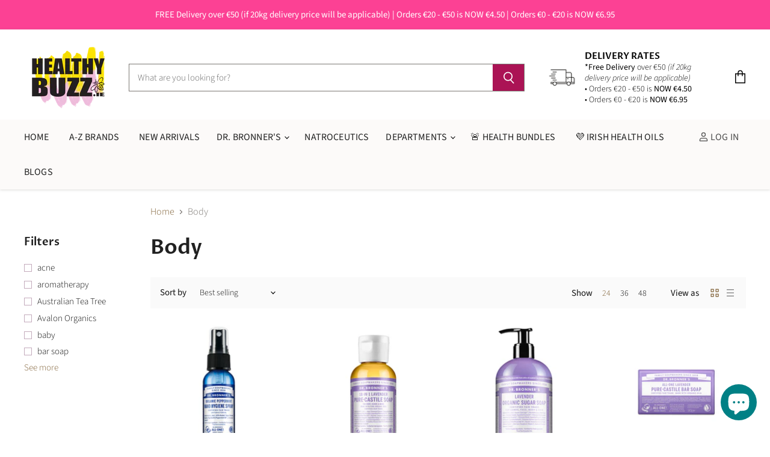

--- FILE ---
content_type: text/html; charset=utf-8
request_url: https://healthybuzz.ie/collections/body
body_size: 72413
content:
<!doctype html>
<html class="no-js no-touch" lang="en">
  <head>
  <!-- Google tag (gtag.js) -->
<script async src="https://www.googletagmanager.com/gtag/js?id=G-BWJJT1HKL8"></script>
<script>
  window.dataLayer = window.dataLayer || [];
  function gtag(){dataLayer.push(arguments);}
  gtag('js', new Date());

  gtag('config', 'G-BWJJT1HKL8');
</script>
    <meta charset="utf-8">
    <meta http-equiv="x-ua-compatible" content="IE=edge">

    <link rel="preconnect" href="https://cdn.shopify.com" crossorigin>

    
    

    <title>Body — Healthy Buzz Ireland</title>

    

    
  <link rel="shortcut icon" href="//healthybuzz.ie/cdn/shop/files/Sovival_logos_and_products_3_32x32.png?v=1626180000" type="image/png">


    
      <link rel="canonical" href="https://healthybuzz.ie/collections/body" />
    
    
    <link href="//healthybuzz.ie/cdn/shop/t/20/assets/custom.scss.css?v=89277028951011322701750065167" rel="stylesheet" type="text/css" media="all">

    <meta name="viewport" content="width=device-width">

    
    















<meta property="og:site_name" content="Healthy Buzz Ireland">
<meta property="og:url" content="https://healthybuzz.ie/collections/body">
<meta property="og:title" content="Body">
<meta property="og:type" content="website">
<meta property="og:description" content="Healthy Buzz Ireland - Home of Dr Bronners, Coyne Health and all leading natural brands. We stock all major health brands, organic and natural and all goods shipped from Ireland locally to your door within 1-2 days!  We use An Post courier service and all our goods are warehoused and shipped from Ireland everyday.">




    
    
    

    
    
    <meta
      property="og:image"
      content="https://healthybuzz.ie/cdn/shop/files/161140825064956931_1204x630.png?v=1614292048"
    />
    <meta
      property="og:image:secure_url"
      content="https://healthybuzz.ie/cdn/shop/files/161140825064956931_1204x630.png?v=1614292048"
    />
    <meta property="og:image:width" content="1204" />
    <meta property="og:image:height" content="630" />
    
    
    <meta property="og:image:alt" content="Social media image" />
  
















<meta name="twitter:title" content="Body">
<meta name="twitter:description" content="Healthy Buzz Ireland - Home of Dr Bronners, Coyne Health and all leading natural brands. We stock all major health brands, organic and natural and all goods shipped from Ireland locally to your door within 1-2 days!  We use An Post courier service and all our goods are warehoused and shipped from Ireland everyday.">


    
    
    
      
      
      <meta name="twitter:card" content="summary_large_image">
    
    
    <meta
      property="twitter:image"
      content="https://healthybuzz.ie/cdn/shop/files/161140825064956931_1200x600_crop_center.png?v=1614292048"
    />
    <meta property="twitter:image:width" content="1200" />
    <meta property="twitter:image:height" content="600" />
    
    
    <meta property="twitter:image:alt" content="Social media image" />
  



    

    <link rel="preload" href="//healthybuzz.ie/cdn/fonts/source_sans_pro/sourcesanspro_n4.50ae3e156aed9a794db7e94c4d00984c7b66616c.woff2" as="font" crossorigin="anonymous">

    
      <link rel="preload" as="style" href="//healthybuzz.ie/cdn/shop/t/20/assets/theme.css?v=65769330584621842891759345994">
    

    

  <!-- Avada Email Marketing Script -->
 

<script>window.AVADA_EM_POPUP_CACHE = 1635784368216;window.AVADA_EM_PUSH_CACHE = 1635783786563;</script>








        <script>
            const date = new Date();
            window.AVADA_EM = window.AVADA_EM || {};
            window.AVADA_EM.template = "collection";
            window.AVADA_EM.shopId = 'NKCHEVPxYML847xeJ3XD';
            const params = new URL(document.location).searchParams;
            if (params.get('_avde') && params.get('redirectUrl')) {
              window.location.replace(params.get('redirectUrl'));
            }
            window.AVADA_EM.isTrackingEnabled = false;
        </script>
  <!-- /Avada Email Marketing Script -->

<script>window.performance && window.performance.mark && window.performance.mark('shopify.content_for_header.start');</script><meta name="facebook-domain-verification" content="4i2gteyuvkmcr27usll3wceu70s4je">
<meta name="facebook-domain-verification" content="vk0pk5y1g6itzhad29fmqmy3jkb8s8">
<meta name="google-site-verification" content="iwzUX3jHFtRU8IW_UkqI08hJUjc6zfS6M2LPcNnG2Yc">
<meta id="shopify-digital-wallet" name="shopify-digital-wallet" content="/17316413494/digital_wallets/dialog">
<meta name="shopify-checkout-api-token" content="2f1288e8782e8d54a96caaa1236013c8">
<meta id="in-context-paypal-metadata" data-shop-id="17316413494" data-venmo-supported="false" data-environment="production" data-locale="en_US" data-paypal-v4="true" data-currency="EUR">
<link rel="alternate" type="application/atom+xml" title="Feed" href="/collections/body.atom" />
<link rel="next" href="/collections/body?page=2">
<link rel="alternate" type="application/json+oembed" href="https://healthybuzz.ie/collections/body.oembed">
<script async="async" src="/checkouts/internal/preloads.js?locale=en-IE"></script>
<link rel="preconnect" href="https://shop.app" crossorigin="anonymous">
<script async="async" src="https://shop.app/checkouts/internal/preloads.js?locale=en-IE&shop_id=17316413494" crossorigin="anonymous"></script>
<script id="apple-pay-shop-capabilities" type="application/json">{"shopId":17316413494,"countryCode":"IE","currencyCode":"EUR","merchantCapabilities":["supports3DS"],"merchantId":"gid:\/\/shopify\/Shop\/17316413494","merchantName":"Healthy Buzz Ireland","requiredBillingContactFields":["postalAddress","email","phone"],"requiredShippingContactFields":["postalAddress","email","phone"],"shippingType":"shipping","supportedNetworks":["visa","maestro","masterCard","amex"],"total":{"type":"pending","label":"Healthy Buzz Ireland","amount":"1.00"},"shopifyPaymentsEnabled":true,"supportsSubscriptions":true}</script>
<script id="shopify-features" type="application/json">{"accessToken":"2f1288e8782e8d54a96caaa1236013c8","betas":["rich-media-storefront-analytics"],"domain":"healthybuzz.ie","predictiveSearch":true,"shopId":17316413494,"locale":"en"}</script>
<script>var Shopify = Shopify || {};
Shopify.shop = "healthy-buzz-ireland.myshopify.com";
Shopify.locale = "en";
Shopify.currency = {"active":"EUR","rate":"1.0"};
Shopify.country = "IE";
Shopify.theme = {"name":"Copy of RAD ECOM New Online Store","id":179203735885,"schema_name":"Superstore","schema_version":"3.1.3","theme_store_id":null,"role":"main"};
Shopify.theme.handle = "null";
Shopify.theme.style = {"id":null,"handle":null};
Shopify.cdnHost = "healthybuzz.ie/cdn";
Shopify.routes = Shopify.routes || {};
Shopify.routes.root = "/";</script>
<script type="module">!function(o){(o.Shopify=o.Shopify||{}).modules=!0}(window);</script>
<script>!function(o){function n(){var o=[];function n(){o.push(Array.prototype.slice.apply(arguments))}return n.q=o,n}var t=o.Shopify=o.Shopify||{};t.loadFeatures=n(),t.autoloadFeatures=n()}(window);</script>
<script>
  window.ShopifyPay = window.ShopifyPay || {};
  window.ShopifyPay.apiHost = "shop.app\/pay";
  window.ShopifyPay.redirectState = null;
</script>
<script id="shop-js-analytics" type="application/json">{"pageType":"collection"}</script>
<script defer="defer" async type="module" src="//healthybuzz.ie/cdn/shopifycloud/shop-js/modules/v2/client.init-shop-cart-sync_C5BV16lS.en.esm.js"></script>
<script defer="defer" async type="module" src="//healthybuzz.ie/cdn/shopifycloud/shop-js/modules/v2/chunk.common_CygWptCX.esm.js"></script>
<script type="module">
  await import("//healthybuzz.ie/cdn/shopifycloud/shop-js/modules/v2/client.init-shop-cart-sync_C5BV16lS.en.esm.js");
await import("//healthybuzz.ie/cdn/shopifycloud/shop-js/modules/v2/chunk.common_CygWptCX.esm.js");

  window.Shopify.SignInWithShop?.initShopCartSync?.({"fedCMEnabled":true,"windoidEnabled":true});

</script>
<script>
  window.Shopify = window.Shopify || {};
  if (!window.Shopify.featureAssets) window.Shopify.featureAssets = {};
  window.Shopify.featureAssets['shop-js'] = {"shop-cart-sync":["modules/v2/client.shop-cart-sync_ZFArdW7E.en.esm.js","modules/v2/chunk.common_CygWptCX.esm.js"],"init-fed-cm":["modules/v2/client.init-fed-cm_CmiC4vf6.en.esm.js","modules/v2/chunk.common_CygWptCX.esm.js"],"shop-button":["modules/v2/client.shop-button_tlx5R9nI.en.esm.js","modules/v2/chunk.common_CygWptCX.esm.js"],"shop-cash-offers":["modules/v2/client.shop-cash-offers_DOA2yAJr.en.esm.js","modules/v2/chunk.common_CygWptCX.esm.js","modules/v2/chunk.modal_D71HUcav.esm.js"],"init-windoid":["modules/v2/client.init-windoid_sURxWdc1.en.esm.js","modules/v2/chunk.common_CygWptCX.esm.js"],"shop-toast-manager":["modules/v2/client.shop-toast-manager_ClPi3nE9.en.esm.js","modules/v2/chunk.common_CygWptCX.esm.js"],"init-shop-email-lookup-coordinator":["modules/v2/client.init-shop-email-lookup-coordinator_B8hsDcYM.en.esm.js","modules/v2/chunk.common_CygWptCX.esm.js"],"init-shop-cart-sync":["modules/v2/client.init-shop-cart-sync_C5BV16lS.en.esm.js","modules/v2/chunk.common_CygWptCX.esm.js"],"avatar":["modules/v2/client.avatar_BTnouDA3.en.esm.js"],"pay-button":["modules/v2/client.pay-button_FdsNuTd3.en.esm.js","modules/v2/chunk.common_CygWptCX.esm.js"],"init-customer-accounts":["modules/v2/client.init-customer-accounts_DxDtT_ad.en.esm.js","modules/v2/client.shop-login-button_C5VAVYt1.en.esm.js","modules/v2/chunk.common_CygWptCX.esm.js","modules/v2/chunk.modal_D71HUcav.esm.js"],"init-shop-for-new-customer-accounts":["modules/v2/client.init-shop-for-new-customer-accounts_ChsxoAhi.en.esm.js","modules/v2/client.shop-login-button_C5VAVYt1.en.esm.js","modules/v2/chunk.common_CygWptCX.esm.js","modules/v2/chunk.modal_D71HUcav.esm.js"],"shop-login-button":["modules/v2/client.shop-login-button_C5VAVYt1.en.esm.js","modules/v2/chunk.common_CygWptCX.esm.js","modules/v2/chunk.modal_D71HUcav.esm.js"],"init-customer-accounts-sign-up":["modules/v2/client.init-customer-accounts-sign-up_CPSyQ0Tj.en.esm.js","modules/v2/client.shop-login-button_C5VAVYt1.en.esm.js","modules/v2/chunk.common_CygWptCX.esm.js","modules/v2/chunk.modal_D71HUcav.esm.js"],"shop-follow-button":["modules/v2/client.shop-follow-button_Cva4Ekp9.en.esm.js","modules/v2/chunk.common_CygWptCX.esm.js","modules/v2/chunk.modal_D71HUcav.esm.js"],"checkout-modal":["modules/v2/client.checkout-modal_BPM8l0SH.en.esm.js","modules/v2/chunk.common_CygWptCX.esm.js","modules/v2/chunk.modal_D71HUcav.esm.js"],"lead-capture":["modules/v2/client.lead-capture_Bi8yE_yS.en.esm.js","modules/v2/chunk.common_CygWptCX.esm.js","modules/v2/chunk.modal_D71HUcav.esm.js"],"shop-login":["modules/v2/client.shop-login_D6lNrXab.en.esm.js","modules/v2/chunk.common_CygWptCX.esm.js","modules/v2/chunk.modal_D71HUcav.esm.js"],"payment-terms":["modules/v2/client.payment-terms_CZxnsJam.en.esm.js","modules/v2/chunk.common_CygWptCX.esm.js","modules/v2/chunk.modal_D71HUcav.esm.js"]};
</script>
<script>(function() {
  var isLoaded = false;
  function asyncLoad() {
    if (isLoaded) return;
    isLoaded = true;
    var urls = ["https:\/\/tabs.stationmade.com\/registered-scripts\/tabs-by-station.js?shop=healthy-buzz-ireland.myshopify.com","https:\/\/shy.elfsight.com\/p\/platform.js?shop=healthy-buzz-ireland.myshopify.com","https:\/\/bundle.conversionbear.com\/script?app=bundle\u0026shop=healthy-buzz-ireland.myshopify.com","https:\/\/ecommplugins-scripts.trustpilot.com\/v2.1\/js\/header.min.js?settings=eyJrZXkiOiJ2T3pvY3RVb3Z4UzJvN0ROIiwicyI6InNrdSJ9\u0026v=2.5\u0026shop=healthy-buzz-ireland.myshopify.com","https:\/\/ecommplugins-trustboxsettings.trustpilot.com\/healthy-buzz-ireland.myshopify.com.js?settings=1670507591273\u0026shop=healthy-buzz-ireland.myshopify.com","https:\/\/widget.trustpilot.com\/bootstrap\/v5\/tp.widget.sync.bootstrap.min.js?shop=healthy-buzz-ireland.myshopify.com","https:\/\/sdks.automizely.com\/conversions\/v1\/conversions.js?app_connection_id=5564e44afe7d485bac07f261f94e1c66\u0026mapped_org_id=1b6a37b54cd52a2a4732e014918ddb5a_v1\u0026shop=healthy-buzz-ireland.myshopify.com","https:\/\/omnisnippet1.com\/platforms\/shopify.js?source=scriptTag\u0026v=2025-05-15T12\u0026shop=healthy-buzz-ireland.myshopify.com"];
    for (var i = 0; i < urls.length; i++) {
      var s = document.createElement('script');
      s.type = 'text/javascript';
      s.async = true;
      s.src = urls[i];
      var x = document.getElementsByTagName('script')[0];
      x.parentNode.insertBefore(s, x);
    }
  };
  if(window.attachEvent) {
    window.attachEvent('onload', asyncLoad);
  } else {
    window.addEventListener('load', asyncLoad, false);
  }
})();</script>
<script id="__st">var __st={"a":17316413494,"offset":0,"reqid":"44c56543-6804-4aea-9b99-5a9446374f67-1768631989","pageurl":"healthybuzz.ie\/collections\/body","u":"3e5ca87dfd08","p":"collection","rtyp":"collection","rid":161679966262};</script>
<script>window.ShopifyPaypalV4VisibilityTracking = true;</script>
<script id="captcha-bootstrap">!function(){'use strict';const t='contact',e='account',n='new_comment',o=[[t,t],['blogs',n],['comments',n],[t,'customer']],c=[[e,'customer_login'],[e,'guest_login'],[e,'recover_customer_password'],[e,'create_customer']],r=t=>t.map((([t,e])=>`form[action*='/${t}']:not([data-nocaptcha='true']) input[name='form_type'][value='${e}']`)).join(','),a=t=>()=>t?[...document.querySelectorAll(t)].map((t=>t.form)):[];function s(){const t=[...o],e=r(t);return a(e)}const i='password',u='form_key',d=['recaptcha-v3-token','g-recaptcha-response','h-captcha-response',i],f=()=>{try{return window.sessionStorage}catch{return}},m='__shopify_v',_=t=>t.elements[u];function p(t,e,n=!1){try{const o=window.sessionStorage,c=JSON.parse(o.getItem(e)),{data:r}=function(t){const{data:e,action:n}=t;return t[m]||n?{data:e,action:n}:{data:t,action:n}}(c);for(const[e,n]of Object.entries(r))t.elements[e]&&(t.elements[e].value=n);n&&o.removeItem(e)}catch(o){console.error('form repopulation failed',{error:o})}}const l='form_type',E='cptcha';function T(t){t.dataset[E]=!0}const w=window,h=w.document,L='Shopify',v='ce_forms',y='captcha';let A=!1;((t,e)=>{const n=(g='f06e6c50-85a8-45c8-87d0-21a2b65856fe',I='https://cdn.shopify.com/shopifycloud/storefront-forms-hcaptcha/ce_storefront_forms_captcha_hcaptcha.v1.5.2.iife.js',D={infoText:'Protected by hCaptcha',privacyText:'Privacy',termsText:'Terms'},(t,e,n)=>{const o=w[L][v],c=o.bindForm;if(c)return c(t,g,e,D).then(n);var r;o.q.push([[t,g,e,D],n]),r=I,A||(h.body.append(Object.assign(h.createElement('script'),{id:'captcha-provider',async:!0,src:r})),A=!0)});var g,I,D;w[L]=w[L]||{},w[L][v]=w[L][v]||{},w[L][v].q=[],w[L][y]=w[L][y]||{},w[L][y].protect=function(t,e){n(t,void 0,e),T(t)},Object.freeze(w[L][y]),function(t,e,n,w,h,L){const[v,y,A,g]=function(t,e,n){const i=e?o:[],u=t?c:[],d=[...i,...u],f=r(d),m=r(i),_=r(d.filter((([t,e])=>n.includes(e))));return[a(f),a(m),a(_),s()]}(w,h,L),I=t=>{const e=t.target;return e instanceof HTMLFormElement?e:e&&e.form},D=t=>v().includes(t);t.addEventListener('submit',(t=>{const e=I(t);if(!e)return;const n=D(e)&&!e.dataset.hcaptchaBound&&!e.dataset.recaptchaBound,o=_(e),c=g().includes(e)&&(!o||!o.value);(n||c)&&t.preventDefault(),c&&!n&&(function(t){try{if(!f())return;!function(t){const e=f();if(!e)return;const n=_(t);if(!n)return;const o=n.value;o&&e.removeItem(o)}(t);const e=Array.from(Array(32),(()=>Math.random().toString(36)[2])).join('');!function(t,e){_(t)||t.append(Object.assign(document.createElement('input'),{type:'hidden',name:u})),t.elements[u].value=e}(t,e),function(t,e){const n=f();if(!n)return;const o=[...t.querySelectorAll(`input[type='${i}']`)].map((({name:t})=>t)),c=[...d,...o],r={};for(const[a,s]of new FormData(t).entries())c.includes(a)||(r[a]=s);n.setItem(e,JSON.stringify({[m]:1,action:t.action,data:r}))}(t,e)}catch(e){console.error('failed to persist form',e)}}(e),e.submit())}));const S=(t,e)=>{t&&!t.dataset[E]&&(n(t,e.some((e=>e===t))),T(t))};for(const o of['focusin','change'])t.addEventListener(o,(t=>{const e=I(t);D(e)&&S(e,y())}));const B=e.get('form_key'),M=e.get(l),P=B&&M;t.addEventListener('DOMContentLoaded',(()=>{const t=y();if(P)for(const e of t)e.elements[l].value===M&&p(e,B);[...new Set([...A(),...v().filter((t=>'true'===t.dataset.shopifyCaptcha))])].forEach((e=>S(e,t)))}))}(h,new URLSearchParams(w.location.search),n,t,e,['guest_login'])})(!0,!0)}();</script>
<script integrity="sha256-4kQ18oKyAcykRKYeNunJcIwy7WH5gtpwJnB7kiuLZ1E=" data-source-attribution="shopify.loadfeatures" defer="defer" src="//healthybuzz.ie/cdn/shopifycloud/storefront/assets/storefront/load_feature-a0a9edcb.js" crossorigin="anonymous"></script>
<script crossorigin="anonymous" defer="defer" src="//healthybuzz.ie/cdn/shopifycloud/storefront/assets/shopify_pay/storefront-65b4c6d7.js?v=20250812"></script>
<script data-source-attribution="shopify.dynamic_checkout.dynamic.init">var Shopify=Shopify||{};Shopify.PaymentButton=Shopify.PaymentButton||{isStorefrontPortableWallets:!0,init:function(){window.Shopify.PaymentButton.init=function(){};var t=document.createElement("script");t.src="https://healthybuzz.ie/cdn/shopifycloud/portable-wallets/latest/portable-wallets.en.js",t.type="module",document.head.appendChild(t)}};
</script>
<script data-source-attribution="shopify.dynamic_checkout.buyer_consent">
  function portableWalletsHideBuyerConsent(e){var t=document.getElementById("shopify-buyer-consent"),n=document.getElementById("shopify-subscription-policy-button");t&&n&&(t.classList.add("hidden"),t.setAttribute("aria-hidden","true"),n.removeEventListener("click",e))}function portableWalletsShowBuyerConsent(e){var t=document.getElementById("shopify-buyer-consent"),n=document.getElementById("shopify-subscription-policy-button");t&&n&&(t.classList.remove("hidden"),t.removeAttribute("aria-hidden"),n.addEventListener("click",e))}window.Shopify?.PaymentButton&&(window.Shopify.PaymentButton.hideBuyerConsent=portableWalletsHideBuyerConsent,window.Shopify.PaymentButton.showBuyerConsent=portableWalletsShowBuyerConsent);
</script>
<script data-source-attribution="shopify.dynamic_checkout.cart.bootstrap">document.addEventListener("DOMContentLoaded",(function(){function t(){return document.querySelector("shopify-accelerated-checkout-cart, shopify-accelerated-checkout")}if(t())Shopify.PaymentButton.init();else{new MutationObserver((function(e,n){t()&&(Shopify.PaymentButton.init(),n.disconnect())})).observe(document.body,{childList:!0,subtree:!0})}}));
</script>
<script id='scb4127' type='text/javascript' async='' src='https://healthybuzz.ie/cdn/shopifycloud/privacy-banner/storefront-banner.js'></script><link id="shopify-accelerated-checkout-styles" rel="stylesheet" media="screen" href="https://healthybuzz.ie/cdn/shopifycloud/portable-wallets/latest/accelerated-checkout-backwards-compat.css" crossorigin="anonymous">
<style id="shopify-accelerated-checkout-cart">
        #shopify-buyer-consent {
  margin-top: 1em;
  display: inline-block;
  width: 100%;
}

#shopify-buyer-consent.hidden {
  display: none;
}

#shopify-subscription-policy-button {
  background: none;
  border: none;
  padding: 0;
  text-decoration: underline;
  font-size: inherit;
  cursor: pointer;
}

#shopify-subscription-policy-button::before {
  box-shadow: none;
}

      </style>

<script>window.performance && window.performance.mark && window.performance.mark('shopify.content_for_header.end');</script> <script> 
page = '' 
var shopUrl = "healthy-buzz-ireland.myshopify.com" 
</script> 
 
 
<script> 
page = 'collection' 
</script> 
 


    <script>
      document.documentElement.className=document.documentElement.className.replace(/\bno-js\b/,'js');
      if(window.Shopify&&window.Shopify.designMode)document.documentElement.className+=' in-theme-editor';
      if(('ontouchstart' in window)||window.DocumentTouch&&document instanceof DocumentTouch)document.documentElement.className=document.documentElement.className.replace(/\bno-touch\b/,'has-touch');
    </script>

    <script src="//healthybuzz.ie/cdn/shop/t/20/assets/api.js?v=109089923798223915971750065167"></script>

    
      <link href="//healthybuzz.ie/cdn/shop/t/20/assets/theme.css?v=65769330584621842891759345994" rel="stylesheet" type="text/css" media="all" />
    

    

    
    <script>
      window.Theme = window.Theme || {};
      window.Theme.routes = {
        "root_url": "/",
        "account_url": "/account",
        "account_login_url": "/account/login",
        "account_logout_url": "/account/logout",
        "account_register_url": "/account/register",
        "account_addresses_url": "/account/addresses",
        "collections_url": "/collections",
        "all_products_collection_url": "/collections/all",
        "search_url": "/search",
        "cart_url": "/cart",
        "cart_add_url": "/cart/add",
        "cart_change_url": "/cart/change",
        "cart_clear_url": "/cart/clear",
        "product_recommendations_url": "/recommendations/products",
      };
    </script>
  <!-- BEGIN app block: shopify://apps/uppromote-affiliate/blocks/message-bar/64c32457-930d-4cb9-9641-e24c0d9cf1f4 -->

<style>
    body {
        transition: padding-top .2s;
    }
    .scaaf-message-bar {
        --primary-text-color: ;
        --secondary-text-color: ;
        --primary-bg-color: ;
        --secondary-bg-color: ;
        --primary-text-size: px;
        --secondary-text-size: px;
        text-align: center;
        display: block;
        width: 100%;
        padding: 10px;
        animation-duration: .5s;
        animation-name: fadeIn;
        position: absolute;
        top: 0;
        left: 0;
        width: 100%;
        z-index: 10;
    }

    .scaaf-message-bar-content {
        margin: 0;
        padding: 0;
    }

    .scaaf-message-bar[data-layout=referring] {
        background-color: var(--primary-bg-color);
        color: var(--primary-text-color);
        font-size: var(--primary-text-size);
    }

    .scaaf-message-bar[data-layout=direct] {
        background-color: var(--secondary-bg-color);
        color: var(--secondary-text-color);
        font-size: var(--secondary-text-size);
    }

</style>

<script type="text/javascript">
    (function() {
        let container, contentContainer
        const settingTag = document.querySelector('script#uppromote-message-bar-setting')

        if (!settingTag || !settingTag.textContent) {
            return
        }

        const setting = JSON.parse(settingTag.textContent)
        if (!setting.referral_enable) {
            return
        }

        const getCookie = (cName) => {
            let name = cName + '='
            let decodedCookie = decodeURIComponent(document.cookie)
            let ca = decodedCookie.split(';')
            for (let i = 0; i < ca.length; i++) {
                let c = ca[i]
                while (c.charAt(0) === ' ') {
                    c = c.substring(1)
                }
                if (c.indexOf(name) === 0) {
                    return c.substring(name.length, c.length)
                }
            }

            return null
        }

        function renderContainer() {
            container = document.createElement('div')
            container.classList.add('scaaf-message-bar')
            contentContainer = document.createElement('p')
            contentContainer.classList.add('scaaf-message-bar-content')
            container.append(contentContainer)
        }

        function calculateLayout() {
            const height = container.scrollHeight

            function onMouseMove() {
                document.body.style.paddingTop = `${height}px`
                document.body.removeEventListener('mousemove', onMouseMove)
                document.body.removeEventListener('touchstart', onMouseMove)
            }

            document.body.addEventListener('mousemove', onMouseMove)
            document.body.addEventListener('touchstart', onMouseMove)
        }

        renderContainer()

        function fillDirectContent() {
            if (!setting.not_referral_enable) {
                return
            }
            container.dataset.layout = 'direct'
            contentContainer.textContent = setting.not_referral_content
            document.body.prepend(container)
            calculateLayout()
        }

        function prepareForReferring() {
            contentContainer.textContent = 'Loading'
            contentContainer.style.visibility = 'hidden'
            document.body.prepend(container)
            calculateLayout()
        }

        function fillReferringContent(aff) {
            container.dataset.layout = 'referring'
            contentContainer.textContent = setting.referral_content
                .replaceAll('{affiliate_name}', aff.name)
                .replaceAll('{company}', aff.company)
                .replaceAll('{affiliate_firstname}', aff.first_name)
                .replaceAll('{personal_detail}', aff.personal_detail)
            contentContainer.style.visibility = 'visible'
        }

        function safeJsonParse (str) {
            if (!str) return null;
            try {
                return JSON.parse(str);
            } catch {
                return null;
            }
        }

        function renderFromCookie(affiliateID) {
            if (!affiliateID) {
                fillDirectContent()
                return
            }

            prepareForReferring()

            let info
            const raw = getCookie('_up_a_info')

            try {
                if (raw) {
                    info = safeJsonParse(raw)
                }
            } catch {
                console.warn('Affiliate info (_up_a_info) is invalid JSON', raw)
                fillDirectContent()
                return
            }

            if (!info) {
                fillDirectContent()
                return
            }

            const aff = {
                company: info.company || '',
                name: (info.first_name || '') + ' ' + (info.last_name || ''),
                first_name: info.first_name || '',
                personal_detail: getCookie('scaaf_pd') || ''
            }

            fillReferringContent(aff)
        }

        function paintMessageBar() {
            if (!document.body) {
                return requestAnimationFrame(paintMessageBar)
            }

            const urlParams = new URLSearchParams(window.location.search)
            const scaRef = urlParams.get("sca_ref")
            const urlAffiliateID = scaRef ? scaRef.split('.')[0] + '' : null
            const cookieAffiliateID = getCookie('up_uppromote_aid')
            const isReferralLink = !!scaRef

            if (!isReferralLink) {
                if (cookieAffiliateID) {
                    renderFromCookie(cookieAffiliateID)
                    return
                }
                fillDirectContent()
                return
            }

            if (cookieAffiliateID === urlAffiliateID) {
                renderFromCookie(cookieAffiliateID)
                return
            }

            const lastClick = Number(getCookie('up_uppromote_lc') || 0)
            const diffMinuteFromNow = (Date.now() - lastClick) / (60 * 1000)
            if (diffMinuteFromNow <= 1) {
                renderFromCookie(cookieAffiliateID)
                return
            }

            let waited = 0
            const MAX_WAIT = 5000
            const INTERVAL = 300

            const timer = setInterval(() => {
                const newCookieID = getCookie('up_uppromote_aid')
                const isStillThatAffiliate = newCookieID === urlAffiliateID
                const isReceived = localStorage.getItem('up_uppromote_received') === '1'
                let isLoadedAffiliateInfoDone = !!safeJsonParse(getCookie('_up_a_info'))

                if (isReceived && isStillThatAffiliate && isLoadedAffiliateInfoDone) {
                    clearInterval(timer)
                    renderFromCookie(newCookieID)
                    return
                }

                waited += INTERVAL
                if (waited >= MAX_WAIT) {
                    clearInterval(timer)
                    fillDirectContent()
                }
            }, INTERVAL)
        }

        requestAnimationFrame(paintMessageBar)
    })()
</script>


<!-- END app block --><!-- BEGIN app block: shopify://apps/uppromote-affiliate/blocks/core-script/64c32457-930d-4cb9-9641-e24c0d9cf1f4 --><!-- BEGIN app snippet: core-metafields-setting --><!--suppress ES6ConvertVarToLetConst -->
<script type="application/json" id="core-uppromote-settings">{"active_reg_from":false,"app_env":{"env":"production"}}</script>
<script type="application/json" id="core-uppromote-cart">{"note":null,"attributes":{},"original_total_price":0,"total_price":0,"total_discount":0,"total_weight":0.0,"item_count":0,"items":[],"requires_shipping":false,"currency":"EUR","items_subtotal_price":0,"cart_level_discount_applications":[],"checkout_charge_amount":0}</script>
<script id="core-uppromote-quick-store-tracking-vars">
    function getDocumentContext(){const{href:a,hash:b,host:c,hostname:d,origin:e,pathname:f,port:g,protocol:h,search:i}=window.location,j=document.referrer,k=document.characterSet,l=document.title;return{location:{href:a,hash:b,host:c,hostname:d,origin:e,pathname:f,port:g,protocol:h,search:i},referrer:j||document.location.href,characterSet:k,title:l}}function getNavigatorContext(){const{language:a,cookieEnabled:b,languages:c,userAgent:d}=navigator;return{language:a,cookieEnabled:b,languages:c,userAgent:d}}function getWindowContext(){const{innerHeight:a,innerWidth:b,outerHeight:c,outerWidth:d,origin:e,screen:{height:j,width:k},screenX:f,screenY:g,scrollX:h,scrollY:i}=window;return{innerHeight:a,innerWidth:b,outerHeight:c,outerWidth:d,origin:e,screen:{screenHeight:j,screenWidth:k},screenX:f,screenY:g,scrollX:h,scrollY:i,location:getDocumentContext().location}}function getContext(){return{document:getDocumentContext(),navigator:getNavigatorContext(),window:getWindowContext()}}
    if (window.location.href.includes('?sca_ref=')) {
        localStorage.setItem('__up_lastViewedPageContext', JSON.stringify({
            context: getContext(),
            timestamp: new Date().toISOString(),
        }))
    }
</script>

<script id="core-uppromote-setting-booster">
    var UpPromoteCoreSettings = JSON.parse(document.getElementById('core-uppromote-settings').textContent)
    UpPromoteCoreSettings.currentCart = JSON.parse(document.getElementById('core-uppromote-cart')?.textContent || '{}')
    const idToClean = ['core-uppromote-settings', 'core-uppromote-cart', 'core-uppromote-setting-booster', 'core-uppromote-quick-store-tracking-vars']
    idToClean.forEach(id => {
        document.getElementById(id)?.remove()
    })
</script>
<!-- END app snippet -->


<!-- END app block --><script src="https://cdn.shopify.com/extensions/019bc4a6-eb4b-7d07-80ed-0d44dde74f8b/app-105/assets/core.min.js" type="text/javascript" defer="defer"></script>
<script src="https://cdn.shopify.com/extensions/7bc9bb47-adfa-4267-963e-cadee5096caf/inbox-1252/assets/inbox-chat-loader.js" type="text/javascript" defer="defer"></script>
<link href="https://monorail-edge.shopifysvc.com" rel="dns-prefetch">
<script>(function(){if ("sendBeacon" in navigator && "performance" in window) {try {var session_token_from_headers = performance.getEntriesByType('navigation')[0].serverTiming.find(x => x.name == '_s').description;} catch {var session_token_from_headers = undefined;}var session_cookie_matches = document.cookie.match(/_shopify_s=([^;]*)/);var session_token_from_cookie = session_cookie_matches && session_cookie_matches.length === 2 ? session_cookie_matches[1] : "";var session_token = session_token_from_headers || session_token_from_cookie || "";function handle_abandonment_event(e) {var entries = performance.getEntries().filter(function(entry) {return /monorail-edge.shopifysvc.com/.test(entry.name);});if (!window.abandonment_tracked && entries.length === 0) {window.abandonment_tracked = true;var currentMs = Date.now();var navigation_start = performance.timing.navigationStart;var payload = {shop_id: 17316413494,url: window.location.href,navigation_start,duration: currentMs - navigation_start,session_token,page_type: "collection"};window.navigator.sendBeacon("https://monorail-edge.shopifysvc.com/v1/produce", JSON.stringify({schema_id: "online_store_buyer_site_abandonment/1.1",payload: payload,metadata: {event_created_at_ms: currentMs,event_sent_at_ms: currentMs}}));}}window.addEventListener('pagehide', handle_abandonment_event);}}());</script>
<script id="web-pixels-manager-setup">(function e(e,d,r,n,o){if(void 0===o&&(o={}),!Boolean(null===(a=null===(i=window.Shopify)||void 0===i?void 0:i.analytics)||void 0===a?void 0:a.replayQueue)){var i,a;window.Shopify=window.Shopify||{};var t=window.Shopify;t.analytics=t.analytics||{};var s=t.analytics;s.replayQueue=[],s.publish=function(e,d,r){return s.replayQueue.push([e,d,r]),!0};try{self.performance.mark("wpm:start")}catch(e){}var l=function(){var e={modern:/Edge?\/(1{2}[4-9]|1[2-9]\d|[2-9]\d{2}|\d{4,})\.\d+(\.\d+|)|Firefox\/(1{2}[4-9]|1[2-9]\d|[2-9]\d{2}|\d{4,})\.\d+(\.\d+|)|Chrom(ium|e)\/(9{2}|\d{3,})\.\d+(\.\d+|)|(Maci|X1{2}).+ Version\/(15\.\d+|(1[6-9]|[2-9]\d|\d{3,})\.\d+)([,.]\d+|)( \(\w+\)|)( Mobile\/\w+|) Safari\/|Chrome.+OPR\/(9{2}|\d{3,})\.\d+\.\d+|(CPU[ +]OS|iPhone[ +]OS|CPU[ +]iPhone|CPU IPhone OS|CPU iPad OS)[ +]+(15[._]\d+|(1[6-9]|[2-9]\d|\d{3,})[._]\d+)([._]\d+|)|Android:?[ /-](13[3-9]|1[4-9]\d|[2-9]\d{2}|\d{4,})(\.\d+|)(\.\d+|)|Android.+Firefox\/(13[5-9]|1[4-9]\d|[2-9]\d{2}|\d{4,})\.\d+(\.\d+|)|Android.+Chrom(ium|e)\/(13[3-9]|1[4-9]\d|[2-9]\d{2}|\d{4,})\.\d+(\.\d+|)|SamsungBrowser\/([2-9]\d|\d{3,})\.\d+/,legacy:/Edge?\/(1[6-9]|[2-9]\d|\d{3,})\.\d+(\.\d+|)|Firefox\/(5[4-9]|[6-9]\d|\d{3,})\.\d+(\.\d+|)|Chrom(ium|e)\/(5[1-9]|[6-9]\d|\d{3,})\.\d+(\.\d+|)([\d.]+$|.*Safari\/(?![\d.]+ Edge\/[\d.]+$))|(Maci|X1{2}).+ Version\/(10\.\d+|(1[1-9]|[2-9]\d|\d{3,})\.\d+)([,.]\d+|)( \(\w+\)|)( Mobile\/\w+|) Safari\/|Chrome.+OPR\/(3[89]|[4-9]\d|\d{3,})\.\d+\.\d+|(CPU[ +]OS|iPhone[ +]OS|CPU[ +]iPhone|CPU IPhone OS|CPU iPad OS)[ +]+(10[._]\d+|(1[1-9]|[2-9]\d|\d{3,})[._]\d+)([._]\d+|)|Android:?[ /-](13[3-9]|1[4-9]\d|[2-9]\d{2}|\d{4,})(\.\d+|)(\.\d+|)|Mobile Safari.+OPR\/([89]\d|\d{3,})\.\d+\.\d+|Android.+Firefox\/(13[5-9]|1[4-9]\d|[2-9]\d{2}|\d{4,})\.\d+(\.\d+|)|Android.+Chrom(ium|e)\/(13[3-9]|1[4-9]\d|[2-9]\d{2}|\d{4,})\.\d+(\.\d+|)|Android.+(UC? ?Browser|UCWEB|U3)[ /]?(15\.([5-9]|\d{2,})|(1[6-9]|[2-9]\d|\d{3,})\.\d+)\.\d+|SamsungBrowser\/(5\.\d+|([6-9]|\d{2,})\.\d+)|Android.+MQ{2}Browser\/(14(\.(9|\d{2,})|)|(1[5-9]|[2-9]\d|\d{3,})(\.\d+|))(\.\d+|)|K[Aa][Ii]OS\/(3\.\d+|([4-9]|\d{2,})\.\d+)(\.\d+|)/},d=e.modern,r=e.legacy,n=navigator.userAgent;return n.match(d)?"modern":n.match(r)?"legacy":"unknown"}(),u="modern"===l?"modern":"legacy",c=(null!=n?n:{modern:"",legacy:""})[u],f=function(e){return[e.baseUrl,"/wpm","/b",e.hashVersion,"modern"===e.buildTarget?"m":"l",".js"].join("")}({baseUrl:d,hashVersion:r,buildTarget:u}),m=function(e){var d=e.version,r=e.bundleTarget,n=e.surface,o=e.pageUrl,i=e.monorailEndpoint;return{emit:function(e){var a=e.status,t=e.errorMsg,s=(new Date).getTime(),l=JSON.stringify({metadata:{event_sent_at_ms:s},events:[{schema_id:"web_pixels_manager_load/3.1",payload:{version:d,bundle_target:r,page_url:o,status:a,surface:n,error_msg:t},metadata:{event_created_at_ms:s}}]});if(!i)return console&&console.warn&&console.warn("[Web Pixels Manager] No Monorail endpoint provided, skipping logging."),!1;try{return self.navigator.sendBeacon.bind(self.navigator)(i,l)}catch(e){}var u=new XMLHttpRequest;try{return u.open("POST",i,!0),u.setRequestHeader("Content-Type","text/plain"),u.send(l),!0}catch(e){return console&&console.warn&&console.warn("[Web Pixels Manager] Got an unhandled error while logging to Monorail."),!1}}}}({version:r,bundleTarget:l,surface:e.surface,pageUrl:self.location.href,monorailEndpoint:e.monorailEndpoint});try{o.browserTarget=l,function(e){var d=e.src,r=e.async,n=void 0===r||r,o=e.onload,i=e.onerror,a=e.sri,t=e.scriptDataAttributes,s=void 0===t?{}:t,l=document.createElement("script"),u=document.querySelector("head"),c=document.querySelector("body");if(l.async=n,l.src=d,a&&(l.integrity=a,l.crossOrigin="anonymous"),s)for(var f in s)if(Object.prototype.hasOwnProperty.call(s,f))try{l.dataset[f]=s[f]}catch(e){}if(o&&l.addEventListener("load",o),i&&l.addEventListener("error",i),u)u.appendChild(l);else{if(!c)throw new Error("Did not find a head or body element to append the script");c.appendChild(l)}}({src:f,async:!0,onload:function(){if(!function(){var e,d;return Boolean(null===(d=null===(e=window.Shopify)||void 0===e?void 0:e.analytics)||void 0===d?void 0:d.initialized)}()){var d=window.webPixelsManager.init(e)||void 0;if(d){var r=window.Shopify.analytics;r.replayQueue.forEach((function(e){var r=e[0],n=e[1],o=e[2];d.publishCustomEvent(r,n,o)})),r.replayQueue=[],r.publish=d.publishCustomEvent,r.visitor=d.visitor,r.initialized=!0}}},onerror:function(){return m.emit({status:"failed",errorMsg:"".concat(f," has failed to load")})},sri:function(e){var d=/^sha384-[A-Za-z0-9+/=]+$/;return"string"==typeof e&&d.test(e)}(c)?c:"",scriptDataAttributes:o}),m.emit({status:"loading"})}catch(e){m.emit({status:"failed",errorMsg:(null==e?void 0:e.message)||"Unknown error"})}}})({shopId: 17316413494,storefrontBaseUrl: "https://healthybuzz.ie",extensionsBaseUrl: "https://extensions.shopifycdn.com/cdn/shopifycloud/web-pixels-manager",monorailEndpoint: "https://monorail-edge.shopifysvc.com/unstable/produce_batch",surface: "storefront-renderer",enabledBetaFlags: ["2dca8a86"],webPixelsConfigList: [{"id":"1988264269","configuration":"{\"hashed_organization_id\":\"1b6a37b54cd52a2a4732e014918ddb5a_v1\",\"app_key\":\"healthy-buzz-ireland\",\"allow_collect_personal_data\":\"true\"}","eventPayloadVersion":"v1","runtimeContext":"STRICT","scriptVersion":"6f6660f15c595d517f203f6e1abcb171","type":"APP","apiClientId":2814809,"privacyPurposes":["ANALYTICS","MARKETING","SALE_OF_DATA"],"dataSharingAdjustments":{"protectedCustomerApprovalScopes":["read_customer_address","read_customer_email","read_customer_name","read_customer_personal_data","read_customer_phone"]}},{"id":"1558544717","configuration":"{\"shopId\":\"194896\",\"env\":\"production\",\"metaData\":\"[]\"}","eventPayloadVersion":"v1","runtimeContext":"STRICT","scriptVersion":"8e11013497942cd9be82d03af35714e6","type":"APP","apiClientId":2773553,"privacyPurposes":[],"dataSharingAdjustments":{"protectedCustomerApprovalScopes":["read_customer_address","read_customer_email","read_customer_name","read_customer_personal_data","read_customer_phone"]}},{"id":"1066664269","configuration":"{\"config\":\"{\\\"pixel_id\\\":\\\"GT-KTBHKJR\\\",\\\"target_country\\\":\\\"IE\\\",\\\"gtag_events\\\":[{\\\"type\\\":\\\"purchase\\\",\\\"action_label\\\":\\\"MC-BL2FMV9Y6G\\\"},{\\\"type\\\":\\\"page_view\\\",\\\"action_label\\\":\\\"MC-BL2FMV9Y6G\\\"},{\\\"type\\\":\\\"view_item\\\",\\\"action_label\\\":\\\"MC-BL2FMV9Y6G\\\"}],\\\"enable_monitoring_mode\\\":false}\"}","eventPayloadVersion":"v1","runtimeContext":"OPEN","scriptVersion":"b2a88bafab3e21179ed38636efcd8a93","type":"APP","apiClientId":1780363,"privacyPurposes":[],"dataSharingAdjustments":{"protectedCustomerApprovalScopes":["read_customer_address","read_customer_email","read_customer_name","read_customer_personal_data","read_customer_phone"]}},{"id":"434078029","configuration":"{\"pixel_id\":\"789149628496936\",\"pixel_type\":\"facebook_pixel\",\"metaapp_system_user_token\":\"-\"}","eventPayloadVersion":"v1","runtimeContext":"OPEN","scriptVersion":"ca16bc87fe92b6042fbaa3acc2fbdaa6","type":"APP","apiClientId":2329312,"privacyPurposes":["ANALYTICS","MARKETING","SALE_OF_DATA"],"dataSharingAdjustments":{"protectedCustomerApprovalScopes":["read_customer_address","read_customer_email","read_customer_name","read_customer_personal_data","read_customer_phone"]}},{"id":"217186637","configuration":"{\"apiURL\":\"https:\/\/api.omnisend.com\",\"appURL\":\"https:\/\/app.omnisend.com\",\"brandID\":\"5e26bc694c7fa42928cb4ff5\",\"trackingURL\":\"https:\/\/wt.omnisendlink.com\"}","eventPayloadVersion":"v1","runtimeContext":"STRICT","scriptVersion":"aa9feb15e63a302383aa48b053211bbb","type":"APP","apiClientId":186001,"privacyPurposes":["ANALYTICS","MARKETING","SALE_OF_DATA"],"dataSharingAdjustments":{"protectedCustomerApprovalScopes":["read_customer_address","read_customer_email","read_customer_name","read_customer_personal_data","read_customer_phone"]}},{"id":"shopify-app-pixel","configuration":"{}","eventPayloadVersion":"v1","runtimeContext":"STRICT","scriptVersion":"0450","apiClientId":"shopify-pixel","type":"APP","privacyPurposes":["ANALYTICS","MARKETING"]},{"id":"shopify-custom-pixel","eventPayloadVersion":"v1","runtimeContext":"LAX","scriptVersion":"0450","apiClientId":"shopify-pixel","type":"CUSTOM","privacyPurposes":["ANALYTICS","MARKETING"]}],isMerchantRequest: false,initData: {"shop":{"name":"Healthy Buzz Ireland","paymentSettings":{"currencyCode":"EUR"},"myshopifyDomain":"healthy-buzz-ireland.myshopify.com","countryCode":"IE","storefrontUrl":"https:\/\/healthybuzz.ie"},"customer":null,"cart":null,"checkout":null,"productVariants":[],"purchasingCompany":null},},"https://healthybuzz.ie/cdn","fcfee988w5aeb613cpc8e4bc33m6693e112",{"modern":"","legacy":""},{"shopId":"17316413494","storefrontBaseUrl":"https:\/\/healthybuzz.ie","extensionBaseUrl":"https:\/\/extensions.shopifycdn.com\/cdn\/shopifycloud\/web-pixels-manager","surface":"storefront-renderer","enabledBetaFlags":"[\"2dca8a86\"]","isMerchantRequest":"false","hashVersion":"fcfee988w5aeb613cpc8e4bc33m6693e112","publish":"custom","events":"[[\"page_viewed\",{}],[\"collection_viewed\",{\"collection\":{\"id\":\"161679966262\",\"title\":\"Body\",\"productVariants\":[{\"price\":{\"amount\":6.95,\"currencyCode\":\"EUR\"},\"product\":{\"title\":\"Dr. Bronner Organic Hand Sanitizer- Peppermint 59 ml\",\"vendor\":\"Dr. Bronner's\",\"id\":\"4519309180982\",\"untranslatedTitle\":\"Dr. Bronner Organic Hand Sanitizer- Peppermint 59 ml\",\"url\":\"\/products\/dr-bronner-organic-hand-sanitizer-peppermint-59-ml\",\"type\":\"Hand Sanitizer\"},\"id\":\"32002984083510\",\"image\":{\"src\":\"\/\/healthybuzz.ie\/cdn\/shop\/products\/peppermint.jpg?v=1618237821\"},\"sku\":\"45332A\",\"title\":\"Default Title\",\"untranslatedTitle\":\"Default Title\"},{\"price\":{\"amount\":3.95,\"currencyCode\":\"EUR\"},\"product\":{\"title\":\"Dr. Bronner's Pure-Castile Liquid Soap - Lavender\",\"vendor\":\"Dr. Bronner's\",\"id\":\"2264952963126\",\"untranslatedTitle\":\"Dr. Bronner's Pure-Castile Liquid Soap - Lavender\",\"url\":\"\/products\/dr-bronners-liquid-castile-soap-lavender\",\"type\":\"Soaps\"},\"id\":\"21096521465910\",\"image\":{\"src\":\"\/\/healthybuzz.ie\/cdn\/shop\/products\/lavender_60ml.jpg?v=1618476001\"},\"sku\":\"40063A\",\"title\":\"59ml\",\"untranslatedTitle\":\"59ml\"},{\"price\":{\"amount\":14.5,\"currencyCode\":\"EUR\"},\"product\":{\"title\":\"Dr. Bronner's Organic Sugar Soap - Lavender\",\"vendor\":\"Dr. Bronner's\",\"id\":\"2264953913398\",\"untranslatedTitle\":\"Dr. Bronner's Organic Sugar Soap - Lavender\",\"url\":\"\/products\/dr-bronners-hand-and-body-pump-soap-lavender\",\"type\":\"Soaps\"},\"id\":\"21096524775478\",\"image\":{\"src\":\"\/\/healthybuzz.ie\/cdn\/shop\/products\/L_355ml.jpg?v=1619450481\"},\"sku\":\"40294A\",\"title\":\"355ml\",\"untranslatedTitle\":\"355ml\"},{\"price\":{\"amount\":6.95,\"currencyCode\":\"EUR\"},\"product\":{\"title\":\"Dr. Bronner's Pure-Castile Bar Soap - Lavender - 140g\",\"vendor\":\"Dr. Bronner's\",\"id\":\"2264955256886\",\"untranslatedTitle\":\"Dr. Bronner's Pure-Castile Bar Soap - Lavender - 140g\",\"url\":\"\/products\/dr-bronners-castile-bar-soap-lavender\",\"type\":\"Soaps\"},\"id\":\"21096529854518\",\"image\":{\"src\":\"\/\/healthybuzz.ie\/cdn\/shop\/products\/lavenderbarsoap.jpg?v=1618410245\"},\"sku\":\"40268A\",\"title\":\"140g\",\"untranslatedTitle\":\"140g\"},{\"price\":{\"amount\":14.5,\"currencyCode\":\"EUR\"},\"product\":{\"title\":\"Dr. Bronner's Organic Sugar Soap - Lemongrass Lime\",\"vendor\":\"Dr. Bronner's\",\"id\":\"2264954011702\",\"untranslatedTitle\":\"Dr. Bronner's Organic Sugar Soap - Lemongrass Lime\",\"url\":\"\/products\/dr-bronners-hand-and-body-pump-soap-lemongrass-lime\",\"type\":\"Soaps\"},\"id\":\"21096525004854\",\"image\":{\"src\":\"\/\/healthybuzz.ie\/cdn\/shop\/products\/lemon_355ml.jpg?v=1619451087\"},\"sku\":\"40300A\",\"title\":\"355ml\",\"untranslatedTitle\":\"355ml\"},{\"price\":{\"amount\":3.95,\"currencyCode\":\"EUR\"},\"product\":{\"title\":\"Dr. Bronner's Pure-Castile Liquid Soap - Baby Mild\",\"vendor\":\"Dr. Bronner's\",\"id\":\"2264954273846\",\"untranslatedTitle\":\"Dr. Bronner's Pure-Castile Liquid Soap - Baby Mild\",\"url\":\"\/products\/dr-bronners-liquid-castile-soap-baby-mild\",\"type\":\"Soaps\"},\"id\":\"21096526413878\",\"image\":{\"src\":\"\/\/healthybuzz.ie\/cdn\/shop\/products\/baby_59ml.jpg?v=1618411279\"},\"sku\":\"40057A\",\"title\":\"59ml\",\"untranslatedTitle\":\"59ml\"},{\"price\":{\"amount\":3.95,\"currencyCode\":\"EUR\"},\"product\":{\"title\":\"Dr. Bronner's Pure-Castile Liquid Soap - Citrus Orange\",\"vendor\":\"Dr. Bronner's\",\"id\":\"2264953847862\",\"untranslatedTitle\":\"Dr. Bronner's Pure-Castile Liquid Soap - Citrus Orange\",\"url\":\"\/products\/dr-bronners-liquid-castile-soap-citrus-orange\",\"type\":\"Soaps\"},\"id\":\"21096524578870\",\"image\":{\"src\":\"\/\/healthybuzz.ie\/cdn\/shop\/products\/citrus_59ml.jpg?v=1618414262\"},\"sku\":\"40058A\",\"title\":\"59ml\",\"untranslatedTitle\":\"59ml\"},{\"price\":{\"amount\":6.95,\"currencyCode\":\"EUR\"},\"product\":{\"title\":\"Dr. Bronner's Pure-Castile Bar Soap - Citrus -140g\",\"vendor\":\"Dr. Bronner's\",\"id\":\"2264956665910\",\"untranslatedTitle\":\"Dr. Bronner's Pure-Castile Bar Soap - Citrus -140g\",\"url\":\"\/products\/dr-bronners-castile-bar-soap-citrus-orange\",\"type\":\"Soaps\"},\"id\":\"21096534802486\",\"image\":{\"src\":\"\/\/healthybuzz.ie\/cdn\/shop\/products\/citrusbarsoap.jpg?v=1618410006\"},\"sku\":\"40255A\",\"title\":\"140g\",\"untranslatedTitle\":\"140g\"},{\"price\":{\"amount\":4.95,\"currencyCode\":\"EUR\"},\"product\":{\"title\":\"Dr. Bronner's Organic Lip Balm - Peppermint\",\"vendor\":\"Dr. Bronner's\",\"id\":\"2264954765366\",\"untranslatedTitle\":\"Dr. Bronner's Organic Lip Balm - Peppermint\",\"url\":\"\/products\/dr-bronners-lip-balm-peppermint\",\"type\":\"Lip Balm\"},\"id\":\"21096528871478\",\"image\":{\"src\":\"\/\/healthybuzz.ie\/cdn\/shop\/products\/peppermintlipbalm.jpg?v=1618241852\"},\"sku\":\"40284A\",\"title\":\"4g\",\"untranslatedTitle\":\"4g\"},{\"price\":{\"amount\":14.5,\"currencyCode\":\"EUR\"},\"product\":{\"title\":\"Dr. Bronner's Organic Sugar Soap - Peppermint\",\"vendor\":\"Dr. Bronner's\",\"id\":\"2264953978934\",\"untranslatedTitle\":\"Dr. Bronner's Organic Sugar Soap - Peppermint\",\"url\":\"\/products\/dr-bronners-hand-and-body-pump-soap-peppermint\",\"type\":\"Soaps\"},\"id\":\"21096524939318\",\"image\":{\"src\":\"\/\/healthybuzz.ie\/cdn\/shop\/products\/peppermint_355ml.jpg?v=1619451157\"},\"sku\":\"40296A\",\"title\":\"355ml\",\"untranslatedTitle\":\"355ml\"},{\"price\":{\"amount\":14.5,\"currencyCode\":\"EUR\"},\"product\":{\"title\":\"Dr. Bronner's Organic Lotion - Lavender Coconut - 8oz\",\"vendor\":\"Dr. Bronner's\",\"id\":\"2264954896438\",\"untranslatedTitle\":\"Dr. Bronner's Organic Lotion - Lavender Coconut - 8oz\",\"url\":\"\/products\/dr-bronners-hand-body-lotion-lavender-coconut\",\"type\":\"Lotion\"},\"id\":\"21096529002550\",\"image\":{\"src\":\"\/\/healthybuzz.ie\/cdn\/shop\/products\/lavendarlotion.jpg?v=1618241946\"},\"sku\":\"40289A\",\"title\":\"236ml\",\"untranslatedTitle\":\"236ml\"},{\"price\":{\"amount\":3.95,\"currencyCode\":\"EUR\"},\"product\":{\"title\":\"Dr. Bronner's Pure-Castile Liquid Soap - Peppermint\",\"vendor\":\"Dr. Bronner's\",\"id\":\"2264952602678\",\"untranslatedTitle\":\"Dr. Bronner's Pure-Castile Liquid Soap - Peppermint\",\"url\":\"\/products\/dr-bronners-liquid-castile-soap-peppermint\",\"type\":\"Soaps\"},\"id\":\"21096520351798\",\"image\":{\"src\":\"\/\/healthybuzz.ie\/cdn\/shop\/products\/peppermint_60ml.jpg?v=1618477933\"},\"sku\":\"40064A\",\"title\":\"59ml\",\"untranslatedTitle\":\"59ml\"},{\"price\":{\"amount\":4.95,\"currencyCode\":\"EUR\"},\"product\":{\"title\":\"Dr. Bronner's Organic Lip Balm - Baby-Mild\",\"vendor\":\"Dr. Bronner's\",\"id\":\"2264954601526\",\"untranslatedTitle\":\"Dr. Bronner's Organic Lip Balm - Baby-Mild\",\"url\":\"\/products\/dr-bronners-lip-balm-naked\",\"type\":\"Lip Balm\"},\"id\":\"21096527364150\",\"image\":{\"src\":\"\/\/healthybuzz.ie\/cdn\/shop\/products\/nakedlipbalm.jpg?v=1618240977\"},\"sku\":\"40073A\",\"title\":\"4g\",\"untranslatedTitle\":\"4g\"},{\"price\":{\"amount\":3.95,\"currencyCode\":\"EUR\"},\"product\":{\"title\":\"Dr. Bronner's Pure-Castile Liquid Castile Soap - Almond\",\"vendor\":\"Dr. Bronner's\",\"id\":\"2264952242230\",\"untranslatedTitle\":\"Dr. Bronner's Pure-Castile Liquid Castile Soap - Almond\",\"url\":\"\/products\/dr-bronners-liquid-castile-soap-almond\",\"type\":\"Soaps\"},\"id\":\"21096519532598\",\"image\":{\"src\":\"\/\/healthybuzz.ie\/cdn\/shop\/products\/almond_59ml.jpg?v=1618410788\"},\"sku\":\"40055A\",\"title\":\"59ml\",\"untranslatedTitle\":\"59ml\"},{\"price\":{\"amount\":14.5,\"currencyCode\":\"EUR\"},\"product\":{\"title\":\"Dr. Bronner's Organic Magic Balm - Baby-Mild - 57g\",\"vendor\":\"Dr. Bronner's\",\"id\":\"2264956108854\",\"untranslatedTitle\":\"Dr. Bronner's Organic Magic Balm - Baby-Mild - 57g\",\"url\":\"\/products\/dr-bronners-body-balm-baby-mild\",\"type\":\"Body Balm\"},\"id\":\"21096533983286\",\"image\":{\"src\":\"\/\/healthybuzz.ie\/cdn\/shop\/products\/babymildbalm.jpg?v=1618242628\"},\"sku\":\"41888A\",\"title\":\"57g\",\"untranslatedTitle\":\"57g\"},{\"price\":{\"amount\":3.95,\"currencyCode\":\"EUR\"},\"product\":{\"title\":\"Dr. Bronner's Pure-Castile Liquid Soap - Eucalyptus\",\"vendor\":\"Dr. Bronner's\",\"id\":\"2264954470454\",\"untranslatedTitle\":\"Dr. Bronner's Pure-Castile Liquid Soap - Eucalyptus\",\"url\":\"\/products\/dr-bronners-liquid-castile-soap-eucalyptus\",\"type\":\"Soaps\"},\"id\":\"21096526938166\",\"image\":{\"src\":\"\/\/healthybuzz.ie\/cdn\/shop\/products\/euca_59ml.jpg?v=1618415025\"},\"sku\":\"40060A\",\"title\":\"59ml\",\"untranslatedTitle\":\"59ml\"},{\"price\":{\"amount\":6.95,\"currencyCode\":\"EUR\"},\"product\":{\"title\":\"Dr. Bronner's Pure-Castile Bar Soap - Baby-Mild- 140g\",\"vendor\":\"Dr. Bronner's\",\"id\":\"2264955617334\",\"untranslatedTitle\":\"Dr. Bronner's Pure-Castile Bar Soap - Baby-Mild- 140g\",\"url\":\"\/products\/dr-bronners-castile-bar-soap-baby-mild-unscented\",\"type\":\"Soaps\"},\"id\":\"21096532770870\",\"image\":{\"src\":\"\/\/healthybuzz.ie\/cdn\/shop\/products\/babymildbarsoap.jpg?v=1618409855\"},\"sku\":\"40250A\",\"title\":\"140g\",\"untranslatedTitle\":\"140g\"},{\"price\":{\"amount\":3.95,\"currencyCode\":\"EUR\"},\"product\":{\"title\":\"Dr. Bronner's Pure-Castile Liquid Soap - Rose\",\"vendor\":\"Dr. Bronner's\",\"id\":\"2264953356342\",\"untranslatedTitle\":\"Dr. Bronner's Pure-Castile Liquid Soap - Rose\",\"url\":\"\/products\/dr-bronners-liquid-castile-soap-rose\",\"type\":\"Soaps\"},\"id\":\"21096523726902\",\"image\":{\"src\":\"\/\/healthybuzz.ie\/cdn\/shop\/products\/rose_60ml.jpg?v=1618478039\"},\"sku\":\"40066A\",\"title\":\"59ml\",\"untranslatedTitle\":\"59ml\"},{\"price\":{\"amount\":14.5,\"currencyCode\":\"EUR\"},\"product\":{\"title\":\"Dr. Bronner's Organic Magic Balm - Menthol - 57g\",\"vendor\":\"Dr. Bronner's\",\"id\":\"2264956043318\",\"untranslatedTitle\":\"Dr. Bronner's Organic Magic Balm - Menthol - 57g\",\"url\":\"\/products\/dr-bronners-body-balm-peppermint\",\"type\":\"Body Balm\"},\"id\":\"21096533884982\",\"image\":{\"src\":\"\/\/healthybuzz.ie\/cdn\/shop\/products\/mentholbalm.jpg?v=1618242858\"},\"sku\":\"41889A\",\"title\":\"Default Title\",\"untranslatedTitle\":\"Default Title\"},{\"price\":{\"amount\":4.95,\"currencyCode\":\"EUR\"},\"product\":{\"title\":\"Dr. Bronner's Organic Lip Balm - Cherry Blossom\",\"vendor\":\"Dr. Bronner's\",\"id\":\"6624083345598\",\"untranslatedTitle\":\"Dr. Bronner's Organic Lip Balm - Cherry Blossom\",\"url\":\"\/products\/dr-bronners-organic-lip-balm-cherry-blossom\",\"type\":\"Lip Balm\"},\"id\":\"39546271957182\",\"image\":{\"src\":\"\/\/healthybuzz.ie\/cdn\/shop\/products\/CBlipbalm.jpg?v=1618489321\"},\"sku\":\"46745A\",\"title\":\"4g\",\"untranslatedTitle\":\"4g\"}]}}]]"});</script><script>
  window.ShopifyAnalytics = window.ShopifyAnalytics || {};
  window.ShopifyAnalytics.meta = window.ShopifyAnalytics.meta || {};
  window.ShopifyAnalytics.meta.currency = 'EUR';
  var meta = {"products":[{"id":4519309180982,"gid":"gid:\/\/shopify\/Product\/4519309180982","vendor":"Dr. Bronner's","type":"Hand Sanitizer","handle":"dr-bronner-organic-hand-sanitizer-peppermint-59-ml","variants":[{"id":32002984083510,"price":695,"name":"Dr. Bronner Organic Hand Sanitizer- Peppermint 59 ml","public_title":null,"sku":"45332A"}],"remote":false},{"id":2264952963126,"gid":"gid:\/\/shopify\/Product\/2264952963126","vendor":"Dr. Bronner's","type":"Soaps","handle":"dr-bronners-liquid-castile-soap-lavender","variants":[{"id":21096521465910,"price":395,"name":"Dr. Bronner's Pure-Castile Liquid Soap - Lavender - 59ml","public_title":"59ml","sku":"40063A"},{"id":21096521498678,"price":1095,"name":"Dr. Bronner's Pure-Castile Liquid Soap - Lavender - 236ml","public_title":"236ml","sku":"40265A"},{"id":21096521531446,"price":1595,"name":"Dr. Bronner's Pure-Castile Liquid Soap - Lavender - 472ml","public_title":"472ml","sku":"40266A"},{"id":21096521564214,"price":2895,"name":"Dr. Bronner's Pure-Castile Liquid Soap - Lavender - 946ml","public_title":"946ml","sku":"40267A"},{"id":21096521596982,"price":8395,"name":"Dr. Bronner's Pure-Castile Liquid Soap - Lavender - 3.8 L","public_title":"3.8 L","sku":"40269A"}],"remote":false},{"id":2264953913398,"gid":"gid:\/\/shopify\/Product\/2264953913398","vendor":"Dr. Bronner's","type":"Soaps","handle":"dr-bronners-hand-and-body-pump-soap-lavender","variants":[{"id":21096524775478,"price":1450,"name":"Dr. Bronner's Organic Sugar Soap - Lavender - 355ml","public_title":"355ml","sku":"40294A"},{"id":21096524808246,"price":2550,"name":"Dr. Bronner's Organic Sugar Soap - Lavender - 710ml","public_title":"710ml","sku":"40295A"},{"id":39614088773822,"price":5995,"name":"Dr. Bronner's Organic Sugar Soap - Lavender - 1.9L","public_title":"1.9L","sku":"40304A"}],"remote":false},{"id":2264955256886,"gid":"gid:\/\/shopify\/Product\/2264955256886","vendor":"Dr. Bronner's","type":"Soaps","handle":"dr-bronners-castile-bar-soap-lavender","variants":[{"id":21096529854518,"price":695,"name":"Dr. Bronner's Pure-Castile Bar Soap - Lavender - 140g - 140g","public_title":"140g","sku":"40268A"}],"remote":false},{"id":2264954011702,"gid":"gid:\/\/shopify\/Product\/2264954011702","vendor":"Dr. Bronner's","type":"Soaps","handle":"dr-bronners-hand-and-body-pump-soap-lemongrass-lime","variants":[{"id":21096525004854,"price":1450,"name":"Dr. Bronner's Organic Sugar Soap - Lemongrass Lime - 355ml","public_title":"355ml","sku":"40300A"},{"id":21096525037622,"price":2550,"name":"Dr. Bronner's Organic Sugar Soap - Lemongrass Lime - 710ml","public_title":"710ml","sku":"40301A"},{"id":39614079107262,"price":5995,"name":"Dr. Bronner's Organic Sugar Soap - Lemongrass Lime - 1.9L","public_title":"1.9L","sku":"40307A"}],"remote":false},{"id":2264954273846,"gid":"gid:\/\/shopify\/Product\/2264954273846","vendor":"Dr. Bronner's","type":"Soaps","handle":"dr-bronners-liquid-castile-soap-baby-mild","variants":[{"id":21096526413878,"price":395,"name":"Dr. Bronner's Pure-Castile Liquid Soap - Baby Mild - 59ml","public_title":"59ml","sku":"40057A"},{"id":21096526446646,"price":1095,"name":"Dr. Bronner's Pure-Castile Liquid Soap - Baby Mild - 236ml","public_title":"236ml","sku":"40247A"},{"id":21096526479414,"price":1595,"name":"Dr. Bronner's Pure-Castile Liquid Soap - Baby Mild - 472ml","public_title":"472ml","sku":"40248A"},{"id":21096526512182,"price":2895,"name":"Dr. Bronner's Pure-Castile Liquid Soap - Baby Mild - 946ml","public_title":"946ml","sku":"40249A"},{"id":21096526544950,"price":8395,"name":"Dr. Bronner's Pure-Castile Liquid Soap - Baby Mild - 3.8 L","public_title":"3.8 L","sku":"40251A"}],"remote":false},{"id":2264953847862,"gid":"gid:\/\/shopify\/Product\/2264953847862","vendor":"Dr. Bronner's","type":"Soaps","handle":"dr-bronners-liquid-castile-soap-citrus-orange","variants":[{"id":21096524578870,"price":395,"name":"Dr. Bronner's Pure-Castile Liquid Soap - Citrus Orange - 59ml","public_title":"59ml","sku":"40058A"},{"id":21096524611638,"price":1095,"name":"Dr. Bronner's Pure-Castile Liquid Soap - Citrus Orange - 236ml","public_title":"236ml","sku":"40252A"},{"id":21096524644406,"price":1595,"name":"Dr. Bronner's Pure-Castile Liquid Soap - Citrus Orange - 472ml","public_title":"472ml","sku":"40253A"},{"id":21096524677174,"price":2895,"name":"Dr. Bronner's Pure-Castile Liquid Soap - Citrus Orange - 946ml","public_title":"946ml","sku":"40254A"},{"id":21096524709942,"price":8395,"name":"Dr. Bronner's Pure-Castile Liquid Soap - Citrus Orange - 3.78 L","public_title":"3.78 L","sku":"40059A"}],"remote":false},{"id":2264956665910,"gid":"gid:\/\/shopify\/Product\/2264956665910","vendor":"Dr. Bronner's","type":"Soaps","handle":"dr-bronners-castile-bar-soap-citrus-orange","variants":[{"id":21096534802486,"price":695,"name":"Dr. Bronner's Pure-Castile Bar Soap - Citrus -140g - 140g","public_title":"140g","sku":"40255A"}],"remote":false},{"id":2264954765366,"gid":"gid:\/\/shopify\/Product\/2264954765366","vendor":"Dr. Bronner's","type":"Lip Balm","handle":"dr-bronners-lip-balm-peppermint","variants":[{"id":21096528871478,"price":495,"name":"Dr. Bronner's Organic Lip Balm - Peppermint - 4g","public_title":"4g","sku":"40284A"}],"remote":false},{"id":2264953978934,"gid":"gid:\/\/shopify\/Product\/2264953978934","vendor":"Dr. Bronner's","type":"Soaps","handle":"dr-bronners-hand-and-body-pump-soap-peppermint","variants":[{"id":21096524939318,"price":1450,"name":"Dr. Bronner's Organic Sugar Soap - Peppermint - 355ml","public_title":"355ml","sku":"40296A"},{"id":21096524972086,"price":2550,"name":"Dr. Bronner's Organic Sugar Soap - Peppermint - 710ml","public_title":"710ml","sku":"40297A"},{"id":39614061904062,"price":5995,"name":"Dr. Bronner's Organic Sugar Soap - Peppermint - 1.9L","public_title":"1.9L","sku":"40305A"}],"remote":false},{"id":2264954896438,"gid":"gid:\/\/shopify\/Product\/2264954896438","vendor":"Dr. Bronner's","type":"Lotion","handle":"dr-bronners-hand-body-lotion-lavender-coconut","variants":[{"id":21096529002550,"price":1450,"name":"Dr. Bronner's Organic Lotion - Lavender Coconut - 8oz - 236ml","public_title":"236ml","sku":"40289A"}],"remote":false},{"id":2264952602678,"gid":"gid:\/\/shopify\/Product\/2264952602678","vendor":"Dr. Bronner's","type":"Soaps","handle":"dr-bronners-liquid-castile-soap-peppermint","variants":[{"id":21096520351798,"price":395,"name":"Dr. Bronner's Pure-Castile Liquid Soap - Peppermint - 59ml","public_title":"59ml","sku":"40064A"},{"id":21096520384566,"price":1095,"name":"Dr. Bronner's Pure-Castile Liquid Soap - Peppermint - 236ml","public_title":"236ml","sku":"40270A"},{"id":21096520417334,"price":1595,"name":"Dr. Bronner's Pure-Castile Liquid Soap - Peppermint - 472ml","public_title":"472ml","sku":"40271A"},{"id":21096520450102,"price":2895,"name":"Dr. Bronner's Pure-Castile Liquid Soap - Peppermint - 946ml","public_title":"946ml","sku":"40272A"},{"id":21096520482870,"price":8395,"name":"Dr. Bronner's Pure-Castile Liquid Soap - Peppermint - 3.78L","public_title":"3.78L","sku":"40065A"}],"remote":false},{"id":2264954601526,"gid":"gid:\/\/shopify\/Product\/2264954601526","vendor":"Dr. Bronner's","type":"Lip Balm","handle":"dr-bronners-lip-balm-naked","variants":[{"id":21096527364150,"price":495,"name":"Dr. Bronner's Organic Lip Balm - Baby-Mild - 4g","public_title":"4g","sku":"40073A"}],"remote":false},{"id":2264952242230,"gid":"gid:\/\/shopify\/Product\/2264952242230","vendor":"Dr. Bronner's","type":"Soaps","handle":"dr-bronners-liquid-castile-soap-almond","variants":[{"id":21096519532598,"price":395,"name":"Dr. Bronner's Pure-Castile Liquid Castile Soap - Almond - 59ml","public_title":"59ml","sku":"40055A"},{"id":21096519565366,"price":1095,"name":"Dr. Bronner's Pure-Castile Liquid Castile Soap - Almond - 236ml","public_title":"236ml","sku":"40243A"},{"id":21096519598134,"price":1595,"name":"Dr. Bronner's Pure-Castile Liquid Castile Soap - Almond - 472ml","public_title":"472ml","sku":"40244A"},{"id":21096519630902,"price":2895,"name":"Dr. Bronner's Pure-Castile Liquid Castile Soap - Almond - 946ml","public_title":"946ml","sku":"40245A"},{"id":21096519663670,"price":8395,"name":"Dr. Bronner's Pure-Castile Liquid Castile Soap - Almond - 3.78 L","public_title":"3.78 L","sku":"40056A"}],"remote":false},{"id":2264956108854,"gid":"gid:\/\/shopify\/Product\/2264956108854","vendor":"Dr. Bronner's","type":"Body Balm","handle":"dr-bronners-body-balm-baby-mild","variants":[{"id":21096533983286,"price":1450,"name":"Dr. Bronner's Organic Magic Balm - Baby-Mild - 57g - 57g","public_title":"57g","sku":"41888A"}],"remote":false},{"id":2264954470454,"gid":"gid:\/\/shopify\/Product\/2264954470454","vendor":"Dr. Bronner's","type":"Soaps","handle":"dr-bronners-liquid-castile-soap-eucalyptus","variants":[{"id":21096526938166,"price":395,"name":"Dr. Bronner's Pure-Castile Liquid Soap - Eucalyptus - 59ml","public_title":"59ml","sku":"40060A"},{"id":21096526970934,"price":1095,"name":"Dr. Bronner's Pure-Castile Liquid Soap - Eucalyptus - 236ml","public_title":"236ml","sku":"40256A"},{"id":21096527003702,"price":1595,"name":"Dr. Bronner's Pure-Castile Liquid Soap - Eucalyptus - 472ml","public_title":"472ml","sku":"40257A"},{"id":21096527036470,"price":2895,"name":"Dr. Bronner's Pure-Castile Liquid Soap - Eucalyptus - 946ml","public_title":"946ml","sku":"40258A"},{"id":21096527069238,"price":8395,"name":"Dr. Bronner's Pure-Castile Liquid Soap - Eucalyptus - 3.78 L","public_title":"3.78 L","sku":"40061A"}],"remote":false},{"id":2264955617334,"gid":"gid:\/\/shopify\/Product\/2264955617334","vendor":"Dr. Bronner's","type":"Soaps","handle":"dr-bronners-castile-bar-soap-baby-mild-unscented","variants":[{"id":21096532770870,"price":695,"name":"Dr. Bronner's Pure-Castile Bar Soap - Baby-Mild- 140g - 140g","public_title":"140g","sku":"40250A"}],"remote":false},{"id":2264953356342,"gid":"gid:\/\/shopify\/Product\/2264953356342","vendor":"Dr. Bronner's","type":"Soaps","handle":"dr-bronners-liquid-castile-soap-rose","variants":[{"id":21096523726902,"price":395,"name":"Dr. Bronner's Pure-Castile Liquid Soap - Rose - 59ml","public_title":"59ml","sku":"40066A"},{"id":21096523759670,"price":1095,"name":"Dr. Bronner's Pure-Castile Liquid Soap - Rose - 236ml","public_title":"236ml","sku":"40274A"},{"id":21096523792438,"price":1595,"name":"Dr. Bronner's Pure-Castile Liquid Soap - Rose - 472ml","public_title":"472ml","sku":"40275A"},{"id":21096523825206,"price":2895,"name":"Dr. Bronner's Pure-Castile Liquid Soap - Rose - 946ml","public_title":"946ml","sku":"40276A"},{"id":21096523857974,"price":8395,"name":"Dr. Bronner's Pure-Castile Liquid Soap - Rose - 3.8 L","public_title":"3.8 L","sku":"40278A"}],"remote":false},{"id":2264956043318,"gid":"gid:\/\/shopify\/Product\/2264956043318","vendor":"Dr. Bronner's","type":"Body Balm","handle":"dr-bronners-body-balm-peppermint","variants":[{"id":21096533884982,"price":1450,"name":"Dr. Bronner's Organic Magic Balm - Menthol - 57g","public_title":null,"sku":"41889A"}],"remote":false},{"id":6624083345598,"gid":"gid:\/\/shopify\/Product\/6624083345598","vendor":"Dr. Bronner's","type":"Lip Balm","handle":"dr-bronners-organic-lip-balm-cherry-blossom","variants":[{"id":39546271957182,"price":495,"name":"Dr. Bronner's Organic Lip Balm - Cherry Blossom - 4g","public_title":"4g","sku":"46745A"}],"remote":false}],"page":{"pageType":"collection","resourceType":"collection","resourceId":161679966262,"requestId":"44c56543-6804-4aea-9b99-5a9446374f67-1768631989"}};
  for (var attr in meta) {
    window.ShopifyAnalytics.meta[attr] = meta[attr];
  }
</script>
<script class="analytics">
  (function () {
    var customDocumentWrite = function(content) {
      var jquery = null;

      if (window.jQuery) {
        jquery = window.jQuery;
      } else if (window.Checkout && window.Checkout.$) {
        jquery = window.Checkout.$;
      }

      if (jquery) {
        jquery('body').append(content);
      }
    };

    var hasLoggedConversion = function(token) {
      if (token) {
        return document.cookie.indexOf('loggedConversion=' + token) !== -1;
      }
      return false;
    }

    var setCookieIfConversion = function(token) {
      if (token) {
        var twoMonthsFromNow = new Date(Date.now());
        twoMonthsFromNow.setMonth(twoMonthsFromNow.getMonth() + 2);

        document.cookie = 'loggedConversion=' + token + '; expires=' + twoMonthsFromNow;
      }
    }

    var trekkie = window.ShopifyAnalytics.lib = window.trekkie = window.trekkie || [];
    if (trekkie.integrations) {
      return;
    }
    trekkie.methods = [
      'identify',
      'page',
      'ready',
      'track',
      'trackForm',
      'trackLink'
    ];
    trekkie.factory = function(method) {
      return function() {
        var args = Array.prototype.slice.call(arguments);
        args.unshift(method);
        trekkie.push(args);
        return trekkie;
      };
    };
    for (var i = 0; i < trekkie.methods.length; i++) {
      var key = trekkie.methods[i];
      trekkie[key] = trekkie.factory(key);
    }
    trekkie.load = function(config) {
      trekkie.config = config || {};
      trekkie.config.initialDocumentCookie = document.cookie;
      var first = document.getElementsByTagName('script')[0];
      var script = document.createElement('script');
      script.type = 'text/javascript';
      script.onerror = function(e) {
        var scriptFallback = document.createElement('script');
        scriptFallback.type = 'text/javascript';
        scriptFallback.onerror = function(error) {
                var Monorail = {
      produce: function produce(monorailDomain, schemaId, payload) {
        var currentMs = new Date().getTime();
        var event = {
          schema_id: schemaId,
          payload: payload,
          metadata: {
            event_created_at_ms: currentMs,
            event_sent_at_ms: currentMs
          }
        };
        return Monorail.sendRequest("https://" + monorailDomain + "/v1/produce", JSON.stringify(event));
      },
      sendRequest: function sendRequest(endpointUrl, payload) {
        // Try the sendBeacon API
        if (window && window.navigator && typeof window.navigator.sendBeacon === 'function' && typeof window.Blob === 'function' && !Monorail.isIos12()) {
          var blobData = new window.Blob([payload], {
            type: 'text/plain'
          });

          if (window.navigator.sendBeacon(endpointUrl, blobData)) {
            return true;
          } // sendBeacon was not successful

        } // XHR beacon

        var xhr = new XMLHttpRequest();

        try {
          xhr.open('POST', endpointUrl);
          xhr.setRequestHeader('Content-Type', 'text/plain');
          xhr.send(payload);
        } catch (e) {
          console.log(e);
        }

        return false;
      },
      isIos12: function isIos12() {
        return window.navigator.userAgent.lastIndexOf('iPhone; CPU iPhone OS 12_') !== -1 || window.navigator.userAgent.lastIndexOf('iPad; CPU OS 12_') !== -1;
      }
    };
    Monorail.produce('monorail-edge.shopifysvc.com',
      'trekkie_storefront_load_errors/1.1',
      {shop_id: 17316413494,
      theme_id: 179203735885,
      app_name: "storefront",
      context_url: window.location.href,
      source_url: "//healthybuzz.ie/cdn/s/trekkie.storefront.cd680fe47e6c39ca5d5df5f0a32d569bc48c0f27.min.js"});

        };
        scriptFallback.async = true;
        scriptFallback.src = '//healthybuzz.ie/cdn/s/trekkie.storefront.cd680fe47e6c39ca5d5df5f0a32d569bc48c0f27.min.js';
        first.parentNode.insertBefore(scriptFallback, first);
      };
      script.async = true;
      script.src = '//healthybuzz.ie/cdn/s/trekkie.storefront.cd680fe47e6c39ca5d5df5f0a32d569bc48c0f27.min.js';
      first.parentNode.insertBefore(script, first);
    };
    trekkie.load(
      {"Trekkie":{"appName":"storefront","development":false,"defaultAttributes":{"shopId":17316413494,"isMerchantRequest":null,"themeId":179203735885,"themeCityHash":"17791586537384237769","contentLanguage":"en","currency":"EUR","eventMetadataId":"32d5d984-80a2-4026-b2f3-0099fc04060c"},"isServerSideCookieWritingEnabled":true,"monorailRegion":"shop_domain","enabledBetaFlags":["65f19447"]},"Session Attribution":{},"S2S":{"facebookCapiEnabled":true,"source":"trekkie-storefront-renderer","apiClientId":580111}}
    );

    var loaded = false;
    trekkie.ready(function() {
      if (loaded) return;
      loaded = true;

      window.ShopifyAnalytics.lib = window.trekkie;

      var originalDocumentWrite = document.write;
      document.write = customDocumentWrite;
      try { window.ShopifyAnalytics.merchantGoogleAnalytics.call(this); } catch(error) {};
      document.write = originalDocumentWrite;

      window.ShopifyAnalytics.lib.page(null,{"pageType":"collection","resourceType":"collection","resourceId":161679966262,"requestId":"44c56543-6804-4aea-9b99-5a9446374f67-1768631989","shopifyEmitted":true});

      var match = window.location.pathname.match(/checkouts\/(.+)\/(thank_you|post_purchase)/)
      var token = match? match[1]: undefined;
      if (!hasLoggedConversion(token)) {
        setCookieIfConversion(token);
        window.ShopifyAnalytics.lib.track("Viewed Product Category",{"currency":"EUR","category":"Collection: body","collectionName":"body","collectionId":161679966262,"nonInteraction":true},undefined,undefined,{"shopifyEmitted":true});
      }
    });


        var eventsListenerScript = document.createElement('script');
        eventsListenerScript.async = true;
        eventsListenerScript.src = "//healthybuzz.ie/cdn/shopifycloud/storefront/assets/shop_events_listener-3da45d37.js";
        document.getElementsByTagName('head')[0].appendChild(eventsListenerScript);

})();</script>
  <script>
  if (!window.ga || (window.ga && typeof window.ga !== 'function')) {
    window.ga = function ga() {
      (window.ga.q = window.ga.q || []).push(arguments);
      if (window.Shopify && window.Shopify.analytics && typeof window.Shopify.analytics.publish === 'function') {
        window.Shopify.analytics.publish("ga_stub_called", {}, {sendTo: "google_osp_migration"});
      }
      console.error("Shopify's Google Analytics stub called with:", Array.from(arguments), "\nSee https://help.shopify.com/manual/promoting-marketing/pixels/pixel-migration#google for more information.");
    };
    if (window.Shopify && window.Shopify.analytics && typeof window.Shopify.analytics.publish === 'function') {
      window.Shopify.analytics.publish("ga_stub_initialized", {}, {sendTo: "google_osp_migration"});
    }
  }
</script>
<script
  defer
  src="https://healthybuzz.ie/cdn/shopifycloud/perf-kit/shopify-perf-kit-3.0.4.min.js"
  data-application="storefront-renderer"
  data-shop-id="17316413494"
  data-render-region="gcp-us-east1"
  data-page-type="collection"
  data-theme-instance-id="179203735885"
  data-theme-name="Superstore"
  data-theme-version="3.1.3"
  data-monorail-region="shop_domain"
  data-resource-timing-sampling-rate="10"
  data-shs="true"
  data-shs-beacon="true"
  data-shs-export-with-fetch="true"
  data-shs-logs-sample-rate="1"
  data-shs-beacon-endpoint="https://healthybuzz.ie/api/collect"
></script>
</head>

  <body
    
    class="template-collection"
    
      data-instant-allow-query-string
    
  >
    <a class="skip-to-main" href="#site-main">Skip to content</a>
    <div id="shopify-section-static-announcement" class="shopify-section site-announcement"><script
  type="application/json"
  data-section-id="static-announcement"
  data-section-type="static-announcement">
</script>









  
    <div
      class="
        announcement-bar
        
      "
      style="
        color: #ffffff;
        background: #fc4194;
      ">
      
        <a
          class="announcement-bar-link"
          href="/collections/all"
          ></a>
      

      
        <div class="announcement-bar-text">
          FREE Delivery over €50 (if 20kg delivery price will be applicable)  |  Orders €20 - €50 is NOW €4.50    |    Orders €0 - €20 is NOW €6.95
        </div>
      

      <div class="announcement-bar-text-mobile">
        
          FREE Delivery over €50 (if 20kg delivery price will be applicable)  |  Orders €20 - €50 is NOW €4.50    |    Orders €0 - €20 is NOW €6.95
        
      </div>
    </div>
  


</div>
    <div id="shopify-section-static-utility-bar" class="shopify-section"><style data-shopify>
  .utility-bar {
    background-color: #fcca42;
  }

  .utility-bar a {
    color: #000000;
  }

  .utility-bar a:hover {
    color: #ffffff;
  }
</style>

<script
  type="application/json"
  data-section-type="static-utility-bar"
  data-section-id="static-utility-bar"
  data-section-data
>
  {
    "settings": {
      "mobile_layout": "above"
    }
  }
</script>



</div>

    
        <div id="shopify-section-static-header" class="shopify-section site-header-wrapper">

<style data-shopify>
  .small-promo-heading,
  .small-promo-text-desktop,
  .small-promo-text-mobile {
    color: #000000;
  }

  .small-promo-icon {
    color: #000000;
  }
</style>

<script
  type="application/json"
  data-section-id="static-header"
  data-section-type="static-header"
  data-section-data>
  {
    "settings": {
      "header_layout": "traditional",
      "sticky_header": true,
      "live_search": {
        "enable": true,
        "content_types": "article,page,product",
        "money_format": "€{{amount}}",
        "context": {
          "view_all_results": "View all results",
          "view_all_products": "View all products",
          "content_results": {
            "title": "Posts and pages",
            "no_results": "No results."
          },
          "no_results_products": {
            "title": "No products for “*terms*”.",
            "message": "Sorry, we couldn’t find any matches."
          }
        }
      }
    }
  }
</script>



<header
  class="site-header site-header--traditional site-header-nav--open"
  role="banner"
  data-site-header
>
  <div
    class="
      site-header-main
      
        site-header--full-width
      
    "
    data-site-header-main
  >
    <a class="site-header-button site-header-menu-button" href="#" data-menu-toggle>
      <div class="site-header-icon site-header-menu-icon" tabindex="-1">
        
                                                                                      <svg class="icon-menu "    aria-hidden="true"    focusable="false"    role="presentation"    xmlns="http://www.w3.org/2000/svg" width="22" height="18" viewBox="0 0 22 18" fill="none">          <title>Menu icon</title>        <path d="M21 2H1" stroke="currentColor" stroke-width="2" stroke-linecap="square" stroke-linejoin="round"/>      <path d="M21 9H1" stroke="currentColor" stroke-width="2" stroke-linecap="square" stroke-linejoin="round"/>      <path d="M21 16H1" stroke="currentColor" stroke-width="2" stroke-linecap="square" stroke-linejoin="round"/>    </svg>                            

        <div class="nav-toggle-ie-11">
          
                                                                                          <svg class="icon-search-close "    aria-hidden="true"    focusable="false"    role="presentation"    xmlns="http://www.w3.org/2000/svg" width="18" height="18" viewBox="0 0 18 18" fill="none">          <title>Translation missing: en.general.icons.icon_search_close icon</title>        <path d="M17 1L1 17" stroke="currentColor" stroke-width="2" stroke-linejoin="round"/>      <path d="M1 1L17 17" stroke="currentColor" stroke-width="2" stroke-linejoin="round"/>    </svg>                        

        </div>
        <span class="visually-hidden">Menu</span>
      </div>
    </a>

    <div
      class="
        site-header-main-content
        
          small-promo-enabled
        
      "
    >
      <div class="site-header-logo">
        <a
          class="site-logo"
          href="/">
          
            

          
            
            

            

            

  

  <img
    
      src="//healthybuzz.ie/cdn/shop/files/logo_design_change_52c4f587-3be3-44eb-8730-feda14452a14_150x120.png?v=1669023990"
    
    alt="Healthy Buzz Ireland"

    
      data-rimg
      srcset="//healthybuzz.ie/cdn/shop/files/logo_design_change_52c4f587-3be3-44eb-8730-feda14452a14_150x120.png?v=1669023990 1x, //healthybuzz.ie/cdn/shop/files/logo_design_change_52c4f587-3be3-44eb-8730-feda14452a14_300x240.png?v=1669023990 2x, //healthybuzz.ie/cdn/shop/files/logo_design_change_52c4f587-3be3-44eb-8730-feda14452a14_450x360.png?v=1669023990 3x, //healthybuzz.ie/cdn/shop/files/logo_design_change_52c4f587-3be3-44eb-8730-feda14452a14_600x480.png?v=1669023990 4x"
    

    class="desktop-logo-image"
    style="
              height: 120px;
            "
    
  >




            
          

          
            

            
            

            

            

  

  <img
    
      src="//healthybuzz.ie/cdn/shop/files/logo_design_change_52c4f587-3be3-44eb-8730-feda14452a14_73x58.png?v=1669023990"
    
    alt="Healthy Buzz Ireland"

    
      data-rimg
      srcset="//healthybuzz.ie/cdn/shop/files/logo_design_change_52c4f587-3be3-44eb-8730-feda14452a14_73x58.png?v=1669023990 1x, //healthybuzz.ie/cdn/shop/files/logo_design_change_52c4f587-3be3-44eb-8730-feda14452a14_146x116.png?v=1669023990 2x, //healthybuzz.ie/cdn/shop/files/logo_design_change_52c4f587-3be3-44eb-8730-feda14452a14_219x174.png?v=1669023990 3x, //healthybuzz.ie/cdn/shop/files/logo_design_change_52c4f587-3be3-44eb-8730-feda14452a14_292x232.png?v=1669023990 4x"
    

    class="mobile-logo-image"
    style="
              height: 58px;
            "
    
  >




            
          
        </a>
      </div>

      



<div class="live-search" data-live-search>
  <form
    class="live-search-form form-fields-inline"
    action="/search"
    method="get"
    role="search"
    aria-label="Product"
    data-live-search-form
  >
    <input type="hidden" name="type" value="article,page,product">
    <div class="form-field no-label">
      <input
        class="form-field-input live-search-form-field"
        type="text"
        name="q"
        aria-label="Search"
        placeholder="What are you looking for?"
        
        autocomplete="off"
        data-live-search-input>
      <button
        type="button"
        class="live-search-takeover-cancel"
        data-live-search-takeover-cancel>
        Cancel
      </button>

      <button
        class="live-search-button"
        type="submit"
        aria-label="Search"
        data-live-search-submit
      >
        <span class="search-icon search-icon--inactive">
          
                                                                                        <svg class="icon-search "    aria-hidden="true"    focusable="false"    role="presentation"    xmlns="http://www.w3.org/2000/svg" width="21" height="24" viewBox="0 0 21 24" fill="none">          <title>Search icon</title>        <path d="M19.5 21.5L13.6155 15.1628" stroke="currentColor" stroke-width="1.75"/>      <circle cx="9.5" cy="9.5" r="7" stroke="currentColor" stroke-width="1.75"/>    </svg>                          

        </span>
        <span class="search-icon search-icon--active">
          
                                                                                                <svg class="icon-spinner "    aria-hidden="true"    focusable="false"    role="presentation"    xmlns="http://www.w3.org/2000/svg" width="26" height="26" viewBox="0 0 26 26" fill="none">          <title>Spinner icon</title>        <circle opacity="0.29" cx="13" cy="13" r="11" stroke="currentColor" stroke-width="2"/>      <path d="M24 13C24 19.0751 19.0751 24 13 24" stroke="currentColor" stroke-width="2"/>    </svg>                  

        </span>
      </button>
    </div>

    <div class="search-flydown" data-live-search-flydown>
      <div class="search-flydown--placeholder" data-live-search-placeholder>
        <div class="search-flydown--product-items">
          
            <a class="search-flydown--product search-flydown--product" href="#">
                <div class="search-flydown--product-image">
                  <svg class="placeholder--image placeholder--content-image" xmlns="http://www.w3.org/2000/svg" viewBox="0 0 525.5 525.5"><path d="M324.5 212.7H203c-1.6 0-2.8 1.3-2.8 2.8V308c0 1.6 1.3 2.8 2.8 2.8h121.6c1.6 0 2.8-1.3 2.8-2.8v-92.5c0-1.6-1.3-2.8-2.9-2.8zm1.1 95.3c0 .6-.5 1.1-1.1 1.1H203c-.6 0-1.1-.5-1.1-1.1v-92.5c0-.6.5-1.1 1.1-1.1h121.6c.6 0 1.1.5 1.1 1.1V308z"/><path d="M210.4 299.5H240v.1s.1 0 .2-.1h75.2v-76.2h-105v76.2zm1.8-7.2l20-20c1.6-1.6 3.8-2.5 6.1-2.5s4.5.9 6.1 2.5l1.5 1.5 16.8 16.8c-12.9 3.3-20.7 6.3-22.8 7.2h-27.7v-5.5zm101.5-10.1c-20.1 1.7-36.7 4.8-49.1 7.9l-16.9-16.9 26.3-26.3c1.6-1.6 3.8-2.5 6.1-2.5s4.5.9 6.1 2.5l27.5 27.5v7.8zm-68.9 15.5c9.7-3.5 33.9-10.9 68.9-13.8v13.8h-68.9zm68.9-72.7v46.8l-26.2-26.2c-1.9-1.9-4.5-3-7.3-3s-5.4 1.1-7.3 3l-26.3 26.3-.9-.9c-1.9-1.9-4.5-3-7.3-3s-5.4 1.1-7.3 3l-18.8 18.8V225h101.4z"/><path d="M232.8 254c4.6 0 8.3-3.7 8.3-8.3s-3.7-8.3-8.3-8.3-8.3 3.7-8.3 8.3 3.7 8.3 8.3 8.3zm0-14.9c3.6 0 6.6 2.9 6.6 6.6s-2.9 6.6-6.6 6.6-6.6-2.9-6.6-6.6 3-6.6 6.6-6.6z"/></svg>
                </div>

              <div class="search-flydown--product-text">
                <span class="search-flydown--product-title placeholder--content-text"></span>
                <span class="search-flydown--product-price placeholder--content-text"></span>
              </div>
            </a>
          
            <a class="search-flydown--product search-flydown--product" href="#">
                <div class="search-flydown--product-image">
                  <svg class="placeholder--image placeholder--content-image" xmlns="http://www.w3.org/2000/svg" viewBox="0 0 525.5 525.5"><path d="M324.5 212.7H203c-1.6 0-2.8 1.3-2.8 2.8V308c0 1.6 1.3 2.8 2.8 2.8h121.6c1.6 0 2.8-1.3 2.8-2.8v-92.5c0-1.6-1.3-2.8-2.9-2.8zm1.1 95.3c0 .6-.5 1.1-1.1 1.1H203c-.6 0-1.1-.5-1.1-1.1v-92.5c0-.6.5-1.1 1.1-1.1h121.6c.6 0 1.1.5 1.1 1.1V308z"/><path d="M210.4 299.5H240v.1s.1 0 .2-.1h75.2v-76.2h-105v76.2zm1.8-7.2l20-20c1.6-1.6 3.8-2.5 6.1-2.5s4.5.9 6.1 2.5l1.5 1.5 16.8 16.8c-12.9 3.3-20.7 6.3-22.8 7.2h-27.7v-5.5zm101.5-10.1c-20.1 1.7-36.7 4.8-49.1 7.9l-16.9-16.9 26.3-26.3c1.6-1.6 3.8-2.5 6.1-2.5s4.5.9 6.1 2.5l27.5 27.5v7.8zm-68.9 15.5c9.7-3.5 33.9-10.9 68.9-13.8v13.8h-68.9zm68.9-72.7v46.8l-26.2-26.2c-1.9-1.9-4.5-3-7.3-3s-5.4 1.1-7.3 3l-26.3 26.3-.9-.9c-1.9-1.9-4.5-3-7.3-3s-5.4 1.1-7.3 3l-18.8 18.8V225h101.4z"/><path d="M232.8 254c4.6 0 8.3-3.7 8.3-8.3s-3.7-8.3-8.3-8.3-8.3 3.7-8.3 8.3 3.7 8.3 8.3 8.3zm0-14.9c3.6 0 6.6 2.9 6.6 6.6s-2.9 6.6-6.6 6.6-6.6-2.9-6.6-6.6 3-6.6 6.6-6.6z"/></svg>
                </div>

              <div class="search-flydown--product-text">
                <span class="search-flydown--product-title placeholder--content-text"></span>
                <span class="search-flydown--product-price placeholder--content-text"></span>
              </div>
            </a>
          
            <a class="search-flydown--product search-flydown--product" href="#">
                <div class="search-flydown--product-image">
                  <svg class="placeholder--image placeholder--content-image" xmlns="http://www.w3.org/2000/svg" viewBox="0 0 525.5 525.5"><path d="M324.5 212.7H203c-1.6 0-2.8 1.3-2.8 2.8V308c0 1.6 1.3 2.8 2.8 2.8h121.6c1.6 0 2.8-1.3 2.8-2.8v-92.5c0-1.6-1.3-2.8-2.9-2.8zm1.1 95.3c0 .6-.5 1.1-1.1 1.1H203c-.6 0-1.1-.5-1.1-1.1v-92.5c0-.6.5-1.1 1.1-1.1h121.6c.6 0 1.1.5 1.1 1.1V308z"/><path d="M210.4 299.5H240v.1s.1 0 .2-.1h75.2v-76.2h-105v76.2zm1.8-7.2l20-20c1.6-1.6 3.8-2.5 6.1-2.5s4.5.9 6.1 2.5l1.5 1.5 16.8 16.8c-12.9 3.3-20.7 6.3-22.8 7.2h-27.7v-5.5zm101.5-10.1c-20.1 1.7-36.7 4.8-49.1 7.9l-16.9-16.9 26.3-26.3c1.6-1.6 3.8-2.5 6.1-2.5s4.5.9 6.1 2.5l27.5 27.5v7.8zm-68.9 15.5c9.7-3.5 33.9-10.9 68.9-13.8v13.8h-68.9zm68.9-72.7v46.8l-26.2-26.2c-1.9-1.9-4.5-3-7.3-3s-5.4 1.1-7.3 3l-26.3 26.3-.9-.9c-1.9-1.9-4.5-3-7.3-3s-5.4 1.1-7.3 3l-18.8 18.8V225h101.4z"/><path d="M232.8 254c4.6 0 8.3-3.7 8.3-8.3s-3.7-8.3-8.3-8.3-8.3 3.7-8.3 8.3 3.7 8.3 8.3 8.3zm0-14.9c3.6 0 6.6 2.9 6.6 6.6s-2.9 6.6-6.6 6.6-6.6-2.9-6.6-6.6 3-6.6 6.6-6.6z"/></svg>
                </div>

              <div class="search-flydown--product-text">
                <span class="search-flydown--product-title placeholder--content-text"></span>
                <span class="search-flydown--product-price placeholder--content-text"></span>
              </div>
            </a>
          
        </div>
      </div>

      <div
        class="
          search-flydown--results
          search-flydown--results--content-enabled
        "
        data-live-search-results
      ></div>

      
    </div>
  </form>
</div>


      
        <div class="small-promo">
          
            <div
              class="
                small-promo-icon
                
                  small-promo-icon--custom
                
              "
            >
              
                

  

  <img
    
      src="//healthybuzz.ie/cdn/shop/files/Untitled_design_48359a98-6a33-41b2-932d-196deafc2bae_60x30.png?v=1614292039"
    
    alt=""

    
      data-rimg
      srcset="//healthybuzz.ie/cdn/shop/files/Untitled_design_48359a98-6a33-41b2-932d-196deafc2bae_60x30.png?v=1614292039 1x, //healthybuzz.ie/cdn/shop/files/Untitled_design_48359a98-6a33-41b2-932d-196deafc2bae_120x60.png?v=1614292039 2x, //healthybuzz.ie/cdn/shop/files/Untitled_design_48359a98-6a33-41b2-932d-196deafc2bae_180x90.png?v=1614292039 3x, //healthybuzz.ie/cdn/shop/files/Untitled_design_48359a98-6a33-41b2-932d-196deafc2bae_240x120.png?v=1614292039 4x"
    

    class="small-promo-custom-icon"
    
    
  >




              
            </div>
          

          <div class="small-promo-content">
            
              <span class="small-promo-heading">
                DELIVERY RATES
              </span>
            

            

            
              <div class="small-promo-text-desktop">
                <p><strong>*Free Delivery</strong> over €50 <em>(if 20kg delivery price will be applicable) </em></p><p><strong> </strong>• Orders €20 - €50 is <strong>NOW €4.50</strong></p><p><strong> </strong>• Orders €0 - €20 is <strong>NOW €6.95</strong></p><p></p><p></p><p></p>
              </div>
            
          </div>

          

        </div>

      
    </div>

    <a class="
      site-header-button
      site-header-cart-button
      count-hidden
    " href="/cart">
      <div class="site-header-icon site-header-cart-icon">
        <span
          class="site-header-cart--count "
          data-header-cart-count="">
        </span>

        
                <svg class="icon-bag "    aria-hidden="true"    focusable="false"    role="presentation"    xmlns="http://www.w3.org/2000/svg" width="19" height="24" viewBox="0 0 19 24" fill="none">          <title>Cart icon</title>        <path d="M1.75 6.75H17.25V21.75H1.75V6.75Z" stroke="currentColor" stroke-width="1.5"/>      <path d="M13 10.5V5.5C13 2.83333 11.4444 1.5 9.5 1.5C7.55556 1.5 6 2.83333 6 5.5L6 10.5" stroke="currentColor" stroke-width="1.5"/>    </svg>                                                                                                  

        <span class="visually-hidden">View cart</span>
      </div>
    </a>
  </div>

  <div
    class="
      site-navigation-wrapper

      
        site-navigation--has-actions
      

      
        site-header--full-width
      
    "
    data-site-navigation
    id="site-header-nav"
  >
    <nav
      class="site-navigation"
      aria-label="Main"
    >
      





<ul
  class="navmenu navmenu-depth-1"
  data-navmenu
  aria-label="New Menu"
>
  
    
    

    
    
    
    
    

    
    
<li
      class="navmenu-item            navmenu-id-home            "
      
      data-test-linkthing
      
      
    >
      <a
        class="navmenu-link  "
        href="https://healthybuzz.ie/"
        
      >
        HOME
        
      </a>

      

      
    </li>
  
    
    

    
    
    
    
    

    
    
<li
      class="navmenu-item            navmenu-id-a-z-brands            "
      
      data-test-linkthing
      
      
    >
      <a
        class="navmenu-link  "
        href="/pages/brands-1"
        
      >
        A-Z Brands
        
      </a>

      

      
    </li>
  
    
    

    
    
    
    
    

    
    
<li
      class="navmenu-item            navmenu-id-new-arrivals            "
      
      data-test-linkthing
      
      
    >
      <a
        class="navmenu-link  "
        href="/collections/new-arrival"
        
      >
        New Arrivals
        
      </a>

      

      
    </li>
  
    
    

    
    
    
    
    

    
    
<li
      class="navmenu-item      navmenu-item-parent      navmenu-id-dr-bronners      navmenu-meganav-item-parent      "
      data-navmenu-meganav-trigger
      data-test-linkthing
      data-navmenu-parent
      
    >
      <a
        class="navmenu-link navmenu-link-parent "
        href="/collections/dr-bronners"
        
          aria-haspopup="true"
          aria-expanded="false"
        
      >
        Dr. Bronner's
        
          <span
            class="navmenu-icon navmenu-icon-depth-1"
            data-navmenu-trigger
          >
            
                                <svg class="icon-chevron-down-small "    aria-hidden="true"    focusable="false"    role="presentation"    xmlns="http://www.w3.org/2000/svg" width="8" height="6" viewBox="0 0 8 6" fill="none">          <title>Chevron down icon</title>        <path class="icon-chevron-down-left" d="M4 4.5L7 1.5" stroke="currentColor" stroke-width="1.25" stroke-linecap="square"/>      <path class="icon-chevron-down-right" d="M4 4.5L1 1.5" stroke="currentColor" stroke-width="1.25" stroke-linecap="square"/>    </svg>                                                                                  

          </span>
        
      </a>

      

      
        
<div
  class="navmenu-submenu  navmenu-meganav      navmenu-meganav--desktop  "
  data-navmenu-submenu
  
    data-meganav-menu
    data-meganav-id="39fe373f-87fd-41ee-bdb3-560d4fe8fb02"
    data-meganav-id-39fe373f-87fd-41ee-bdb3-560d4fe8fb02
  
>
  
  <div class="meganav-inner">
    <div class="navmenu-meganav--scroller">
  
      
      

      <ul class="navmenu  navmenu-depth-2  navmenu-meganav-items">
        




        
          
          
<li
            class="navmenu-item            navmenu-item-parent            navmenu-item-count-2            navmenu-id-organic-hand-sanitizers            navmenu-meganav-item"
            data-navmenu-trigger
            
            >
            <a href="/collections/organic-hand-sanitizers" class="navmenu-item-text navmenu-link-parent">
              Organic Hand Sanitizers
            </a>

            

            



<ul
  class="navmenu navmenu-depth-3 navmenu-submenu"
  data-navmenu
  data-navmenu-submenu
  aria-label="New Menu"
>
  
    

    
    

    
      <li
        class="navmenu-item navmenu-id-peppermint-hand-sanitizer"
      >
        <a
          class="navmenu-link "
          href="/products/dr-bronner-organic-hand-sanitizer-peppermint-59-ml"
        >
          Peppermint Hand Sanitizer
        </a>
      </li>
    
  
    

    
    

    
      <li
        class="navmenu-item navmenu-id-lavender-hand-sanitizer"
      >
        <a
          class="navmenu-link "
          href="/products/dr-bronners-hand-sanitizer"
        >
          Lavender Hand Sanitizer
        </a>
      </li>
    
  
</ul>

          </li>
        
          
          
<li
            class="navmenu-item            navmenu-item-parent            navmenu-item-count-4            navmenu-id-organic-soaps            navmenu-meganav-item"
            data-navmenu-trigger
            
            >
            <a href="/collections/organic-soaps" class="navmenu-item-text navmenu-link-parent">
              Organic Soaps 
            </a>

            

            



<ul
  class="navmenu navmenu-depth-3 navmenu-submenu"
  data-navmenu
  data-navmenu-submenu
  aria-label="New Menu"
>
  
    

    
    

    
      <li
        class="navmenu-item navmenu-id-castile-bar-soaps"
      >
        <a
          class="navmenu-link "
          href="/collections/castile-bar-soaps"
        >
          Castile Bar Soaps
        </a>
      </li>
    
  
    

    
    

    
      <li
        class="navmenu-item navmenu-id-castile-pure-liquid-soaps"
      >
        <a
          class="navmenu-link "
          href="/collections/castile-pure-liquid-soaps"
        >
          Castile Pure Liquid Soaps
        </a>
      </li>
    
  
    

    
    

    
      <li
        class="navmenu-item navmenu-id-organic-pump-soaps"
      >
        <a
          class="navmenu-link "
          href="/collections/organic-pump-soaps"
        >
          Organic Pump Soaps
        </a>
      </li>
    
  
    

    
    

    
      <li
        class="navmenu-item navmenu-id-organic-shaving-soaps"
      >
        <a
          class="navmenu-link "
          href="/collections/organic-shaving-soaps"
        >
          Organic Shaving Soaps
        </a>
      </li>
    
  
</ul>

          </li>
        
          
          
<li
            class="navmenu-item            navmenu-item-parent            navmenu-item-count-3            navmenu-id-organic-lotions-and-balms            navmenu-meganav-item"
            data-navmenu-trigger
            
            >
            <a href="/collections/organic-lotions-and-balms" class="navmenu-item-text navmenu-link-parent">
              Organic Lotions and Balms
            </a>

            

            



<ul
  class="navmenu navmenu-depth-3 navmenu-submenu"
  data-navmenu
  data-navmenu-submenu
  aria-label="New Menu"
>
  
    

    
    

    
      <li
        class="navmenu-item navmenu-id-organic-hand-and-body-lotions"
      >
        <a
          class="navmenu-link "
          href="/collections/organic-hand-and-body-lotions"
        >
          Organic Hand and Body Lotions
        </a>
      </li>
    
  
    

    
    

    
      <li
        class="navmenu-item navmenu-id-organic-lip-balms"
      >
        <a
          class="navmenu-link "
          href="/collections/dr-bronners-organic-lip-balms"
        >
          Organic Lip Balms
        </a>
      </li>
    
  
    

    
    

    
      <li
        class="navmenu-item navmenu-id-organic-magic-balms"
      >
        <a
          class="navmenu-link "
          href="/collections/organic-magic-balms"
        >
          Organic Magic Balms
        </a>
      </li>
    
  
</ul>

          </li>
        
          
          
<li
            class="navmenu-item            navmenu-item-parent            navmenu-item-count-3            navmenu-id-fluoride-free-toothpaste            navmenu-meganav-item"
            data-navmenu-trigger
            
            >
            <a href="/collections/fluoride-free-toothpaste" class="navmenu-item-text navmenu-link-parent">
              Fluoride Free Toothpaste 
            </a>

            

            



<ul
  class="navmenu navmenu-depth-3 navmenu-submenu"
  data-navmenu
  data-navmenu-submenu
  aria-label="New Menu"
>
  
    

    
    

    
      <li
        class="navmenu-item navmenu-id-peppermint-toothpaste"
      >
        <a
          class="navmenu-link "
          href="/products/dr-bronners-toothpaste-peppermint"
        >
          Peppermint Toothpaste
        </a>
      </li>
    
  
    

    
    

    
      <li
        class="navmenu-item navmenu-id-cinnamon-toothpaste"
      >
        <a
          class="navmenu-link "
          href="/products/dr-bronners-toothpaste-cinnamon"
        >
          Cinnamon Toothpaste
        </a>
      </li>
    
  
    

    
    

    
      <li
        class="navmenu-item navmenu-id-anise-toothpaste"
      >
        <a
          class="navmenu-link "
          href="/products/dr-bronners-toothpaste-anise"
        >
          Anise Toothpaste
        </a>
      </li>
    
  
</ul>

          </li>
        
          
          
<li
            class="navmenu-item            navmenu-item-parent            navmenu-item-count-1            navmenu-id-organic-all-purpose-cleaner            navmenu-meganav-item"
            data-navmenu-trigger
            
            >
            <a href="/collections/organic-all-purpose-cleaner" class="navmenu-item-text navmenu-link-parent">
              Organic All-Purpose Cleaner
            </a>

            

            



<ul
  class="navmenu navmenu-depth-3 navmenu-submenu"
  data-navmenu
  data-navmenu-submenu
  aria-label="New Menu"
>
  
    

    
    

    
      <li
        class="navmenu-item navmenu-id-dr-bronners-sal-suds"
      >
        <a
          class="navmenu-link "
          href="/products/dr-bronners-sal-suds-liquid-cleaner"
        >
          Dr. Bronner's Sal Suds
        </a>
      </li>
    
  
</ul>

          </li>
        

        



      </ul>
  
    </div>
  </div>
  
</div>

      
    </li>
  
    
    

    
    
    
    
    

    
    
<li
      class="navmenu-item            navmenu-id-natroceutics            "
      
      data-test-linkthing
      
      
    >
      <a
        class="navmenu-link  "
        href="/collections/natroceutics"
        
      >
        Natroceutics
        
      </a>

      

      
    </li>
  
    
    

    
    
    
    
    

    
    
<li
      class="navmenu-item      navmenu-item-parent      navmenu-id-departments      navmenu-meganav-item-parent      "
      data-navmenu-meganav-trigger
      data-test-linkthing
      data-navmenu-parent
      
    >
      <a
        class="navmenu-link navmenu-link-parent "
        href="/"
        
          aria-haspopup="true"
          aria-expanded="false"
        
      >
        Departments
        
          <span
            class="navmenu-icon navmenu-icon-depth-1"
            data-navmenu-trigger
          >
            
                                <svg class="icon-chevron-down-small "    aria-hidden="true"    focusable="false"    role="presentation"    xmlns="http://www.w3.org/2000/svg" width="8" height="6" viewBox="0 0 8 6" fill="none">          <title>Chevron down icon</title>        <path class="icon-chevron-down-left" d="M4 4.5L7 1.5" stroke="currentColor" stroke-width="1.25" stroke-linecap="square"/>      <path class="icon-chevron-down-right" d="M4 4.5L1 1.5" stroke="currentColor" stroke-width="1.25" stroke-linecap="square"/>    </svg>                                                                                  

          </span>
        
      </a>

      

      
        
<div
  class="navmenu-submenu  navmenu-meganav      navmenu-meganav--desktop  "
  data-navmenu-submenu
  
    data-meganav-menu
    data-meganav-id="aa43b456-66a6-48f1-808c-c7a84e4b7744"
    data-meganav-id-aa43b456-66a6-48f1-808c-c7a84e4b7744
  
>
  
  <div class="meganav-inner">
    <div class="navmenu-meganav--scroller">
  
      
      

      <ul class="navmenu  navmenu-depth-2  navmenu-meganav-items  image-nav--grid">
        
          
          
          
          
        
        <li class="navmenu-meganav--image-container">
          
            
                  
            <ul class="meganav--links">
              <li><h4>Vitamins and Supplements</h4></li>
              
              <li><a href="/collections/stress-and-anxiety">Stress and Anxiety</a></li>
              
              <li><a href="/collections/wellness-essentials">Wellness Essentials</a></li>
              
              <li><a href="/collections/healthy-hair">Healthy Hair</a></li>
              
              <li><a href="/collections/men-health">Men's Health</a></li>
              
            </ul>
          
        </li>
        
        
          
          
          
          
        
        <li class="navmenu-meganav--image-container">
          
            
                  
            <ul class="meganav--links">
              <li><h4>A Healthy Start</h4></li>
              
              <li><a href="/collections/oatly-and-alpro">Oatly and Alpro</a></li>
              
              <li><a href="/collections/nuzest">Nuzest</a></li>
              
              <li><a href="/collections/bulk-cereals">Bulk Cereal</a></li>
              
              <li><a href="/collections/powder">Protein Powder</a></li>
              
            </ul>
          
        </li>
        
        
          
          
          
          
        
        <li class="navmenu-meganav--image-container">
          
          








  
    
      <a class="navmenu-meganav--image-link" href="/collections/body-care">
    
      
      
      

  

  <img
    
      src="//healthybuzz.ie/cdn/shop/files/BODYCARE_1bf7489f-5651-4946-ab53-bdd960df028b_400x334.png?v=1622099051"
    
    alt="Body Care"

    
      data-rimg
      srcset="//healthybuzz.ie/cdn/shop/files/BODYCARE_1bf7489f-5651-4946-ab53-bdd960df028b_400x334.png?v=1622099051 1x, //healthybuzz.ie/cdn/shop/files/BODYCARE_1bf7489f-5651-4946-ab53-bdd960df028b_800x668.png?v=1622099051 2x, //healthybuzz.ie/cdn/shop/files/BODYCARE_1bf7489f-5651-4946-ab53-bdd960df028b_900x752.png?v=1622099051 2.25x"
    

    class="
        navmenu-meganav--image
        navmenu-meganav--image-size-
      "
    
    
  >




    
      </a>
    

    
      <p class="navmenu-meganav--image-text">
        
          <a class="navmenu-meganav--image-link" href="/collections/body-care">
        
          Body Care
        
          </a>
        
      </p>
    


          
        </li>
        
        
          
          
          
          
        
        <li class="navmenu-meganav--image-container">
          
          








  
    
      <a class="navmenu-meganav--image-link" href="/collections/eco-products">
    
      
      
      

  

  <img
    
      src="//healthybuzz.ie/cdn/shop/files/ECOHOME_a589f8a7-2ddf-480e-a783-d627cec7361c_400x334.png?v=1622099069"
    
    alt="Eco Home"

    
      data-rimg
      srcset="//healthybuzz.ie/cdn/shop/files/ECOHOME_a589f8a7-2ddf-480e-a783-d627cec7361c_400x334.png?v=1622099069 1x, //healthybuzz.ie/cdn/shop/files/ECOHOME_a589f8a7-2ddf-480e-a783-d627cec7361c_800x668.png?v=1622099069 2x, //healthybuzz.ie/cdn/shop/files/ECOHOME_a589f8a7-2ddf-480e-a783-d627cec7361c_900x752.png?v=1622099069 2.25x"
    

    class="
        navmenu-meganav--image
        navmenu-meganav--image-size-
      "
    
    
  >




    
      </a>
    

    
      <p class="navmenu-meganav--image-text">
        
          <a class="navmenu-meganav--image-link" href="/collections/eco-products">
        
          Eco Home
        
          </a>
        
      </p>
    


          
        </li>
        
        
          
          
          
          
        
        <li class="navmenu-meganav--image-container">
          
          








  
    
      <a class="navmenu-meganav--image-link" href="/collections/mother-and-baby-care">
    
      
      
      

  

  <img
    
      src="//healthybuzz.ie/cdn/shop/files/MOTHER_BABY_86862c76-9180-4b1b-9485-8d432c5afe68_400x334.png?v=1622099086"
    
    alt="Mother &amp; Baby"

    
      data-rimg
      srcset="//healthybuzz.ie/cdn/shop/files/MOTHER_BABY_86862c76-9180-4b1b-9485-8d432c5afe68_400x334.png?v=1622099086 1x, //healthybuzz.ie/cdn/shop/files/MOTHER_BABY_86862c76-9180-4b1b-9485-8d432c5afe68_800x668.png?v=1622099086 2x, //healthybuzz.ie/cdn/shop/files/MOTHER_BABY_86862c76-9180-4b1b-9485-8d432c5afe68_900x752.png?v=1622099086 2.25x"
    

    class="
        navmenu-meganav--image
        navmenu-meganav--image-size-
      "
    
    
  >




    
      </a>
    

    
      <p class="navmenu-meganav--image-text">
        
          <a class="navmenu-meganav--image-link" href="/collections/mother-and-baby-care">
        
          Mother &amp; Baby
        
          </a>
        
      </p>
    


          
        </li>
        
        
          
          
          
          
        
        <li class="navmenu-meganav--image-container mobile__hide-image">
          
          








  
    
      <a class="navmenu-meganav--image-link" href="/collections/food-and-drrinks">
    
      
      
      

  

  <img
    
      src="//healthybuzz.ie/cdn/shop/files/FOOD_DRINK_74bb9c7c-51b7-4d1e-b2a8-6526d09ad230_400x334.png?v=1622099103"
    
    alt="Food and Drinks"

    
      data-rimg
      srcset="//healthybuzz.ie/cdn/shop/files/FOOD_DRINK_74bb9c7c-51b7-4d1e-b2a8-6526d09ad230_400x334.png?v=1622099103 1x, //healthybuzz.ie/cdn/shop/files/FOOD_DRINK_74bb9c7c-51b7-4d1e-b2a8-6526d09ad230_800x668.png?v=1622099103 2x, //healthybuzz.ie/cdn/shop/files/FOOD_DRINK_74bb9c7c-51b7-4d1e-b2a8-6526d09ad230_900x752.png?v=1622099103 2.25x"
    

    class="
        navmenu-meganav--image
        navmenu-meganav--image-size-
      "
    
    
  >




    
      </a>
    

    
      <p class="navmenu-meganav--image-text">
        
          <a class="navmenu-meganav--image-link" href="/collections/food-and-drrinks">
        
          Food and Drinks
        
          </a>
        
      </p>
    


          
        </li>
        
        
          
          
          
          
        
        <li class="navmenu-meganav--image-container mobile__hide-image">
          
          








  
    
      <a class="navmenu-meganav--image-link" href="/collections/healthy-buzz-gift-sets">
    
      
      
      

  

  <img
    
      src="//healthybuzz.ie/cdn/shop/files/GIFTSETS_9b1f4cc7-12c3-4068-87ce-d2a2fe870c34_400x334.png?v=1622099120"
    
    alt="Gift Sets"

    
      data-rimg
      srcset="//healthybuzz.ie/cdn/shop/files/GIFTSETS_9b1f4cc7-12c3-4068-87ce-d2a2fe870c34_400x334.png?v=1622099120 1x, //healthybuzz.ie/cdn/shop/files/GIFTSETS_9b1f4cc7-12c3-4068-87ce-d2a2fe870c34_800x668.png?v=1622099120 2x, //healthybuzz.ie/cdn/shop/files/GIFTSETS_9b1f4cc7-12c3-4068-87ce-d2a2fe870c34_900x752.png?v=1622099120 2.25x"
    

    class="
        navmenu-meganav--image
        navmenu-meganav--image-size-
      "
    
    
  >




    
      </a>
    

    
      <p class="navmenu-meganav--image-text">
        
          <a class="navmenu-meganav--image-link" href="/collections/healthy-buzz-gift-sets">
        
          Gift Sets
        
          </a>
        
      </p>
    


          
        </li>
        
        
      </ul>
  
    </div>
  </div>
  
</div>

      
    </li>
  
    
    

    
    
    
    
    

    
    
<li
      class="navmenu-item            navmenu-id-🚨-health-bundles            "
      
      data-test-linkthing
      
      
    >
      <a
        class="navmenu-link  "
        href="/collections/bundle"
        
      >
        🚨 Health Bundles 
        
      </a>

      

      
    </li>
  
    
    

    
    
    
    
    

    
    
<li
      class="navmenu-item            navmenu-id-💜-irish-health-oils            "
      
      data-test-linkthing
      
      
    >
      <a
        class="navmenu-link  "
        href="/collections/irish-health-oils-products-flax-seed-oil"
        
      >
        💜 Irish Health Oils
        
      </a>

      

      
    </li>
  
    
    

    
    
    
    
    

    
    
<li
      class="navmenu-item            navmenu-id-blogs            "
      
      data-test-linkthing
      
      
    >
      <a
        class="navmenu-link  "
        href="/blogs/news"
        
      >
        Blogs
        
      </a>

      

      
    </li>
  
</ul>


      

<ul class="site-header-actions" data-header-actions>
  
    
      <li class="site-header-account-link">
        <a href="/account/login">
          
            <svg class="icon-account "    aria-hidden="true"    focusable="false"    role="presentation"    xmlns="http://www.w3.org/2000/svg" width="24" height="24" viewBox="0 0 24 24" fill="none">          <title>Account icon</title>        <path d="M20.5 19.5V21.525C20.5 21.5802 20.4552 21.625 20.4 21.625H3.6C3.54477 21.625 3.5 21.5802 3.5 21.525V19.5C3.5 18.3728 3.94777 17.2918 4.7448 16.4948C5.54183 15.6978 6.62283 15.25 7.75 15.25H16.25C17.3772 15.25 18.4582 15.6978 19.2552 16.4948C20.0522 17.2918 20.5 18.3728 20.5 19.5Z" stroke="currentColor" stroke-width="1.75"/>      <path d="M12 11C14.3472 11 16.25 9.09721 16.25 6.75C16.25 4.40279 14.3472 2.5 12 2.5C9.65279 2.5 7.75 4.40279 7.75 6.75C7.75 9.09721 9.65279 11 12 11Z" stroke="currentColor" stroke-width="1.75" stroke-linejoin="round"/>    </svg>                                                                                                      

          Log in
        </a>
      </li>
    
  
</ul>

    </nav>
  </div>

  <div class="site-mobile-nav" id="site-mobile-nav" data-mobile-nav tabindex="0">
  <div class="mobile-nav-panel" data-mobile-nav-panel>
    <div class="header-actions-wrapper">
      

<ul class="site-header-actions" data-header-actions>
  
    
      <li class="site-header-account-link">
        <a href="/account/login">
          
            <svg class="icon-account "    aria-hidden="true"    focusable="false"    role="presentation"    xmlns="http://www.w3.org/2000/svg" width="24" height="24" viewBox="0 0 24 24" fill="none">          <title>Account icon</title>        <path d="M20.5 19.5V21.525C20.5 21.5802 20.4552 21.625 20.4 21.625H3.6C3.54477 21.625 3.5 21.5802 3.5 21.525V19.5C3.5 18.3728 3.94777 17.2918 4.7448 16.4948C5.54183 15.6978 6.62283 15.25 7.75 15.25H16.25C17.3772 15.25 18.4582 15.6978 19.2552 16.4948C20.0522 17.2918 20.5 18.3728 20.5 19.5Z" stroke="currentColor" stroke-width="1.75"/>      <path d="M12 11C14.3472 11 16.25 9.09721 16.25 6.75C16.25 4.40279 14.3472 2.5 12 2.5C9.65279 2.5 7.75 4.40279 7.75 6.75C7.75 9.09721 9.65279 11 12 11Z" stroke="currentColor" stroke-width="1.75" stroke-linejoin="round"/>    </svg>                                                                                                      

          Log in
        </a>
      </li>
    
  
</ul>

      <a
        class="mobile-nav-close"
        href="#site-header-nav"
        data-mobile-nav-close
      >
        
                                                                                            <svg class="icon-burger-close "    aria-hidden="true"    focusable="false"    role="presentation"    xmlns="http://www.w3.org/2000/svg" width="18" height="18" fill="none">          <title>Close icon</title>        <path d="M17 1L1 17M1 1l16 16" stroke="currentColor" stroke-width="1.75" stroke-linejoin="round"/>    </svg>                      

        <span class="visually-hidden">Close</span>
      </a>
    </div>

    <div class="mobile-nav-content" data-mobile-nav-content>
      





<ul
  class="navmenu navmenu-depth-1"
  data-navmenu
  aria-label="New Menu"
>
  
    
    

    
    
    
    
    

    
    
<li
      class="navmenu-item            navmenu-id-home            "
      
      data-test-linkthing
      
      
    >
      <a
        class="navmenu-link  "
        href="https://healthybuzz.ie/"
        
      >
        HOME
        
      </a>

      

      
    </li>
  
    
    

    
    
    
    
    

    
    
<li
      class="navmenu-item            navmenu-id-a-z-brands            "
      
      data-test-linkthing
      
      
    >
      <a
        class="navmenu-link  "
        href="/pages/brands-1"
        
      >
        A-Z Brands
        
      </a>

      

      
    </li>
  
    
    

    
    
    
    
    

    
    
<li
      class="navmenu-item            navmenu-id-new-arrivals            "
      
      data-test-linkthing
      
      
    >
      <a
        class="navmenu-link  "
        href="/collections/new-arrival"
        
      >
        New Arrivals
        
      </a>

      

      
    </li>
  
    
    

    
    
    
    
    

    
    
<li
      class="navmenu-item      navmenu-item-parent      navmenu-id-dr-bronners      navmenu-meganav-item-parent      "
      data-navmenu-meganav-trigger
      data-test-linkthing
      data-navmenu-parent
      
    >
      <a
        class="navmenu-link navmenu-link-parent "
        href="/collections/dr-bronners"
        
          aria-haspopup="true"
          aria-expanded="false"
        
      >
        Dr. Bronner's
        
      </a>

      
        

<button
  class="navmenu-button"
  data-navmenu-trigger
  aria-expanded="false"
>
  <div class="navmenu-button-wrapper" tabindex="-1">
    <span class="navmenu-icon navmenu-icon-depth-1">
      
      
                                <svg class="icon-chevron-down-small "    aria-hidden="true"    focusable="false"    role="presentation"    xmlns="http://www.w3.org/2000/svg" width="8" height="6" viewBox="0 0 8 6" fill="none">          <title>Chevron down icon</title>        <path class="icon-chevron-down-left" d="M4 4.5L7 1.5" stroke="currentColor" stroke-width="1.25" stroke-linecap="square"/>      <path class="icon-chevron-down-right" d="M4 4.5L1 1.5" stroke="currentColor" stroke-width="1.25" stroke-linecap="square"/>    </svg>                                                                                  

    </span>
    <span class="visually-hidden">Dr. Bronner's</span>
  </div>
</button>

      

      
        
<div
  class="navmenu-submenu  navmenu-meganav  "
  data-navmenu-submenu
  
>
  
      
      

      <ul class="navmenu  navmenu-depth-2  navmenu-meganav-items">
        




        
          
          
<li
            class="navmenu-item            navmenu-item-parent            navmenu-item-count-2            navmenu-id-organic-hand-sanitizers            navmenu-meganav-item"
            data-navmenu-trigger
            data-navmenu-parent
            >
            <a href="/collections/organic-hand-sanitizers" class="navmenu-item-text navmenu-link-parent">
              Organic Hand Sanitizers
            </a>

            
              

<button
  class="navmenu-button"
  data-navmenu-trigger
  aria-expanded="false"
>
  <div class="navmenu-button-wrapper" tabindex="-1">
    <span class="navmenu-icon navmenu-icon-depth-1">
      
      
                                <svg class="icon-chevron-down-small "    aria-hidden="true"    focusable="false"    role="presentation"    xmlns="http://www.w3.org/2000/svg" width="8" height="6" viewBox="0 0 8 6" fill="none">          <title>Chevron down icon</title>        <path class="icon-chevron-down-left" d="M4 4.5L7 1.5" stroke="currentColor" stroke-width="1.25" stroke-linecap="square"/>      <path class="icon-chevron-down-right" d="M4 4.5L1 1.5" stroke="currentColor" stroke-width="1.25" stroke-linecap="square"/>    </svg>                                                                                  

    </span>
    <span class="visually-hidden">Organic Hand Sanitizers</span>
  </div>
</button>

            

            



<ul
  class="navmenu navmenu-depth-3 navmenu-submenu"
  data-navmenu
  data-navmenu-submenu
  aria-label="New Menu"
>
  
    

    
    

    
      <li
        class="navmenu-item navmenu-id-peppermint-hand-sanitizer"
      >
        <a
          class="navmenu-link "
          href="/products/dr-bronner-organic-hand-sanitizer-peppermint-59-ml"
        >
          Peppermint Hand Sanitizer
        </a>
      </li>
    
  
    

    
    

    
      <li
        class="navmenu-item navmenu-id-lavender-hand-sanitizer"
      >
        <a
          class="navmenu-link "
          href="/products/dr-bronners-hand-sanitizer"
        >
          Lavender Hand Sanitizer
        </a>
      </li>
    
  
</ul>

          </li>
        
          
          
<li
            class="navmenu-item            navmenu-item-parent            navmenu-item-count-4            navmenu-id-organic-soaps            navmenu-meganav-item"
            data-navmenu-trigger
            data-navmenu-parent
            >
            <a href="/collections/organic-soaps" class="navmenu-item-text navmenu-link-parent">
              Organic Soaps 
            </a>

            
              

<button
  class="navmenu-button"
  data-navmenu-trigger
  aria-expanded="false"
>
  <div class="navmenu-button-wrapper" tabindex="-1">
    <span class="navmenu-icon navmenu-icon-depth-1">
      
      
                                <svg class="icon-chevron-down-small "    aria-hidden="true"    focusable="false"    role="presentation"    xmlns="http://www.w3.org/2000/svg" width="8" height="6" viewBox="0 0 8 6" fill="none">          <title>Chevron down icon</title>        <path class="icon-chevron-down-left" d="M4 4.5L7 1.5" stroke="currentColor" stroke-width="1.25" stroke-linecap="square"/>      <path class="icon-chevron-down-right" d="M4 4.5L1 1.5" stroke="currentColor" stroke-width="1.25" stroke-linecap="square"/>    </svg>                                                                                  

    </span>
    <span class="visually-hidden">Organic Soaps </span>
  </div>
</button>

            

            



<ul
  class="navmenu navmenu-depth-3 navmenu-submenu"
  data-navmenu
  data-navmenu-submenu
  aria-label="New Menu"
>
  
    

    
    

    
      <li
        class="navmenu-item navmenu-id-castile-bar-soaps"
      >
        <a
          class="navmenu-link "
          href="/collections/castile-bar-soaps"
        >
          Castile Bar Soaps
        </a>
      </li>
    
  
    

    
    

    
      <li
        class="navmenu-item navmenu-id-castile-pure-liquid-soaps"
      >
        <a
          class="navmenu-link "
          href="/collections/castile-pure-liquid-soaps"
        >
          Castile Pure Liquid Soaps
        </a>
      </li>
    
  
    

    
    

    
      <li
        class="navmenu-item navmenu-id-organic-pump-soaps"
      >
        <a
          class="navmenu-link "
          href="/collections/organic-pump-soaps"
        >
          Organic Pump Soaps
        </a>
      </li>
    
  
    

    
    

    
      <li
        class="navmenu-item navmenu-id-organic-shaving-soaps"
      >
        <a
          class="navmenu-link "
          href="/collections/organic-shaving-soaps"
        >
          Organic Shaving Soaps
        </a>
      </li>
    
  
</ul>

          </li>
        
          
          
<li
            class="navmenu-item            navmenu-item-parent            navmenu-item-count-3            navmenu-id-organic-lotions-and-balms            navmenu-meganav-item"
            data-navmenu-trigger
            data-navmenu-parent
            >
            <a href="/collections/organic-lotions-and-balms" class="navmenu-item-text navmenu-link-parent">
              Organic Lotions and Balms
            </a>

            
              

<button
  class="navmenu-button"
  data-navmenu-trigger
  aria-expanded="false"
>
  <div class="navmenu-button-wrapper" tabindex="-1">
    <span class="navmenu-icon navmenu-icon-depth-1">
      
      
                                <svg class="icon-chevron-down-small "    aria-hidden="true"    focusable="false"    role="presentation"    xmlns="http://www.w3.org/2000/svg" width="8" height="6" viewBox="0 0 8 6" fill="none">          <title>Chevron down icon</title>        <path class="icon-chevron-down-left" d="M4 4.5L7 1.5" stroke="currentColor" stroke-width="1.25" stroke-linecap="square"/>      <path class="icon-chevron-down-right" d="M4 4.5L1 1.5" stroke="currentColor" stroke-width="1.25" stroke-linecap="square"/>    </svg>                                                                                  

    </span>
    <span class="visually-hidden">Organic Lotions and Balms</span>
  </div>
</button>

            

            



<ul
  class="navmenu navmenu-depth-3 navmenu-submenu"
  data-navmenu
  data-navmenu-submenu
  aria-label="New Menu"
>
  
    

    
    

    
      <li
        class="navmenu-item navmenu-id-organic-hand-and-body-lotions"
      >
        <a
          class="navmenu-link "
          href="/collections/organic-hand-and-body-lotions"
        >
          Organic Hand and Body Lotions
        </a>
      </li>
    
  
    

    
    

    
      <li
        class="navmenu-item navmenu-id-organic-lip-balms"
      >
        <a
          class="navmenu-link "
          href="/collections/dr-bronners-organic-lip-balms"
        >
          Organic Lip Balms
        </a>
      </li>
    
  
    

    
    

    
      <li
        class="navmenu-item navmenu-id-organic-magic-balms"
      >
        <a
          class="navmenu-link "
          href="/collections/organic-magic-balms"
        >
          Organic Magic Balms
        </a>
      </li>
    
  
</ul>

          </li>
        
          
          
<li
            class="navmenu-item            navmenu-item-parent            navmenu-item-count-3            navmenu-id-fluoride-free-toothpaste            navmenu-meganav-item"
            data-navmenu-trigger
            data-navmenu-parent
            >
            <a href="/collections/fluoride-free-toothpaste" class="navmenu-item-text navmenu-link-parent">
              Fluoride Free Toothpaste 
            </a>

            
              

<button
  class="navmenu-button"
  data-navmenu-trigger
  aria-expanded="false"
>
  <div class="navmenu-button-wrapper" tabindex="-1">
    <span class="navmenu-icon navmenu-icon-depth-1">
      
      
                                <svg class="icon-chevron-down-small "    aria-hidden="true"    focusable="false"    role="presentation"    xmlns="http://www.w3.org/2000/svg" width="8" height="6" viewBox="0 0 8 6" fill="none">          <title>Chevron down icon</title>        <path class="icon-chevron-down-left" d="M4 4.5L7 1.5" stroke="currentColor" stroke-width="1.25" stroke-linecap="square"/>      <path class="icon-chevron-down-right" d="M4 4.5L1 1.5" stroke="currentColor" stroke-width="1.25" stroke-linecap="square"/>    </svg>                                                                                  

    </span>
    <span class="visually-hidden">Fluoride Free Toothpaste </span>
  </div>
</button>

            

            



<ul
  class="navmenu navmenu-depth-3 navmenu-submenu"
  data-navmenu
  data-navmenu-submenu
  aria-label="New Menu"
>
  
    

    
    

    
      <li
        class="navmenu-item navmenu-id-peppermint-toothpaste"
      >
        <a
          class="navmenu-link "
          href="/products/dr-bronners-toothpaste-peppermint"
        >
          Peppermint Toothpaste
        </a>
      </li>
    
  
    

    
    

    
      <li
        class="navmenu-item navmenu-id-cinnamon-toothpaste"
      >
        <a
          class="navmenu-link "
          href="/products/dr-bronners-toothpaste-cinnamon"
        >
          Cinnamon Toothpaste
        </a>
      </li>
    
  
    

    
    

    
      <li
        class="navmenu-item navmenu-id-anise-toothpaste"
      >
        <a
          class="navmenu-link "
          href="/products/dr-bronners-toothpaste-anise"
        >
          Anise Toothpaste
        </a>
      </li>
    
  
</ul>

          </li>
        
          
          
<li
            class="navmenu-item            navmenu-item-parent            navmenu-item-count-1            navmenu-id-organic-all-purpose-cleaner            navmenu-meganav-item"
            data-navmenu-trigger
            data-navmenu-parent
            >
            <a href="/collections/organic-all-purpose-cleaner" class="navmenu-item-text navmenu-link-parent">
              Organic All-Purpose Cleaner
            </a>

            
              

<button
  class="navmenu-button"
  data-navmenu-trigger
  aria-expanded="false"
>
  <div class="navmenu-button-wrapper" tabindex="-1">
    <span class="navmenu-icon navmenu-icon-depth-1">
      
      
                                <svg class="icon-chevron-down-small "    aria-hidden="true"    focusable="false"    role="presentation"    xmlns="http://www.w3.org/2000/svg" width="8" height="6" viewBox="0 0 8 6" fill="none">          <title>Chevron down icon</title>        <path class="icon-chevron-down-left" d="M4 4.5L7 1.5" stroke="currentColor" stroke-width="1.25" stroke-linecap="square"/>      <path class="icon-chevron-down-right" d="M4 4.5L1 1.5" stroke="currentColor" stroke-width="1.25" stroke-linecap="square"/>    </svg>                                                                                  

    </span>
    <span class="visually-hidden">Organic All-Purpose Cleaner</span>
  </div>
</button>

            

            



<ul
  class="navmenu navmenu-depth-3 navmenu-submenu"
  data-navmenu
  data-navmenu-submenu
  aria-label="New Menu"
>
  
    

    
    

    
      <li
        class="navmenu-item navmenu-id-dr-bronners-sal-suds"
      >
        <a
          class="navmenu-link "
          href="/products/dr-bronners-sal-suds-liquid-cleaner"
        >
          Dr. Bronner's Sal Suds
        </a>
      </li>
    
  
</ul>

          </li>
        

        



      </ul>
  
</div>

      
    </li>
  
    
    

    
    
    
    
    

    
    
<li
      class="navmenu-item            navmenu-id-natroceutics            "
      
      data-test-linkthing
      
      
    >
      <a
        class="navmenu-link  "
        href="/collections/natroceutics"
        
      >
        Natroceutics
        
      </a>

      

      
    </li>
  
    
    

    
    
    
    
    

    
    
<li
      class="navmenu-item      navmenu-item-parent      navmenu-id-departments      navmenu-meganav-item-parent      "
      data-navmenu-meganav-trigger
      data-test-linkthing
      data-navmenu-parent
      
    >
      <a
        class="navmenu-link navmenu-link-parent "
        href="/"
        
          aria-haspopup="true"
          aria-expanded="false"
        
      >
        Departments
        
      </a>

      
        

<button
  class="navmenu-button"
  data-navmenu-trigger
  aria-expanded="false"
>
  <div class="navmenu-button-wrapper" tabindex="-1">
    <span class="navmenu-icon navmenu-icon-depth-1">
      
      
                                <svg class="icon-chevron-down-small "    aria-hidden="true"    focusable="false"    role="presentation"    xmlns="http://www.w3.org/2000/svg" width="8" height="6" viewBox="0 0 8 6" fill="none">          <title>Chevron down icon</title>        <path class="icon-chevron-down-left" d="M4 4.5L7 1.5" stroke="currentColor" stroke-width="1.25" stroke-linecap="square"/>      <path class="icon-chevron-down-right" d="M4 4.5L1 1.5" stroke="currentColor" stroke-width="1.25" stroke-linecap="square"/>    </svg>                                                                                  

    </span>
    <span class="visually-hidden">Departments</span>
  </div>
</button>

      

      
        
<div
  class="navmenu-submenu  navmenu-meganav  "
  data-navmenu-submenu
  
>
  
      
      

      <ul class="navmenu  navmenu-depth-2  navmenu-meganav-items  image-nav--grid">
        
          
          
          
          
        
        <li class="navmenu-meganav--image-container">
          
            
                  
            <ul class="meganav--links">
              <li><h4>Vitamins and Supplements</h4></li>
              
              <li><a href="/collections/stress-and-anxiety">Stress and Anxiety</a></li>
              
              <li><a href="/collections/wellness-essentials">Wellness Essentials</a></li>
              
              <li><a href="/collections/healthy-hair">Healthy Hair</a></li>
              
              <li><a href="/collections/men-health">Men's Health</a></li>
              
            </ul>
          
        </li>
        
        
          
          
          
          
        
        <li class="navmenu-meganav--image-container">
          
            
                  
            <ul class="meganav--links">
              <li><h4>A Healthy Start</h4></li>
              
              <li><a href="/collections/oatly-and-alpro">Oatly and Alpro</a></li>
              
              <li><a href="/collections/nuzest">Nuzest</a></li>
              
              <li><a href="/collections/bulk-cereals">Bulk Cereal</a></li>
              
              <li><a href="/collections/powder">Protein Powder</a></li>
              
            </ul>
          
        </li>
        
        
          
          
          
          
        
        <li class="navmenu-meganav--image-container">
          
          








  
    
      <a class="navmenu-meganav--image-link" href="/collections/body-care">
    
      
      
      

  

  <img
    
      src="//healthybuzz.ie/cdn/shop/files/BODYCARE_1bf7489f-5651-4946-ab53-bdd960df028b_400x334.png?v=1622099051"
    
    alt="Body Care"

    
      data-rimg
      srcset="//healthybuzz.ie/cdn/shop/files/BODYCARE_1bf7489f-5651-4946-ab53-bdd960df028b_400x334.png?v=1622099051 1x, //healthybuzz.ie/cdn/shop/files/BODYCARE_1bf7489f-5651-4946-ab53-bdd960df028b_800x668.png?v=1622099051 2x, //healthybuzz.ie/cdn/shop/files/BODYCARE_1bf7489f-5651-4946-ab53-bdd960df028b_900x752.png?v=1622099051 2.25x"
    

    class="
        navmenu-meganav--image
        navmenu-meganav--image-size-
      "
    
    
  >




    
      </a>
    

    
      <p class="navmenu-meganav--image-text">
        
          <a class="navmenu-meganav--image-link" href="/collections/body-care">
        
          Body Care
        
          </a>
        
      </p>
    


          
        </li>
        
        
          
          
          
          
        
        <li class="navmenu-meganav--image-container">
          
          








  
    
      <a class="navmenu-meganav--image-link" href="/collections/eco-products">
    
      
      
      

  

  <img
    
      src="//healthybuzz.ie/cdn/shop/files/ECOHOME_a589f8a7-2ddf-480e-a783-d627cec7361c_400x334.png?v=1622099069"
    
    alt="Eco Home"

    
      data-rimg
      srcset="//healthybuzz.ie/cdn/shop/files/ECOHOME_a589f8a7-2ddf-480e-a783-d627cec7361c_400x334.png?v=1622099069 1x, //healthybuzz.ie/cdn/shop/files/ECOHOME_a589f8a7-2ddf-480e-a783-d627cec7361c_800x668.png?v=1622099069 2x, //healthybuzz.ie/cdn/shop/files/ECOHOME_a589f8a7-2ddf-480e-a783-d627cec7361c_900x752.png?v=1622099069 2.25x"
    

    class="
        navmenu-meganav--image
        navmenu-meganav--image-size-
      "
    
    
  >




    
      </a>
    

    
      <p class="navmenu-meganav--image-text">
        
          <a class="navmenu-meganav--image-link" href="/collections/eco-products">
        
          Eco Home
        
          </a>
        
      </p>
    


          
        </li>
        
        
          
          
          
          
        
        <li class="navmenu-meganav--image-container">
          
          








  
    
      <a class="navmenu-meganav--image-link" href="/collections/mother-and-baby-care">
    
      
      
      

  

  <img
    
      src="//healthybuzz.ie/cdn/shop/files/MOTHER_BABY_86862c76-9180-4b1b-9485-8d432c5afe68_400x334.png?v=1622099086"
    
    alt="Mother &amp; Baby"

    
      data-rimg
      srcset="//healthybuzz.ie/cdn/shop/files/MOTHER_BABY_86862c76-9180-4b1b-9485-8d432c5afe68_400x334.png?v=1622099086 1x, //healthybuzz.ie/cdn/shop/files/MOTHER_BABY_86862c76-9180-4b1b-9485-8d432c5afe68_800x668.png?v=1622099086 2x, //healthybuzz.ie/cdn/shop/files/MOTHER_BABY_86862c76-9180-4b1b-9485-8d432c5afe68_900x752.png?v=1622099086 2.25x"
    

    class="
        navmenu-meganav--image
        navmenu-meganav--image-size-
      "
    
    
  >




    
      </a>
    

    
      <p class="navmenu-meganav--image-text">
        
          <a class="navmenu-meganav--image-link" href="/collections/mother-and-baby-care">
        
          Mother &amp; Baby
        
          </a>
        
      </p>
    


          
        </li>
        
        
          
          
          
          
        
        <li class="navmenu-meganav--image-container mobile__hide-image">
          
          








  
    
      <a class="navmenu-meganav--image-link" href="/collections/food-and-drrinks">
    
      
      
      

  

  <img
    
      src="//healthybuzz.ie/cdn/shop/files/FOOD_DRINK_74bb9c7c-51b7-4d1e-b2a8-6526d09ad230_400x334.png?v=1622099103"
    
    alt="Food and Drinks"

    
      data-rimg
      srcset="//healthybuzz.ie/cdn/shop/files/FOOD_DRINK_74bb9c7c-51b7-4d1e-b2a8-6526d09ad230_400x334.png?v=1622099103 1x, //healthybuzz.ie/cdn/shop/files/FOOD_DRINK_74bb9c7c-51b7-4d1e-b2a8-6526d09ad230_800x668.png?v=1622099103 2x, //healthybuzz.ie/cdn/shop/files/FOOD_DRINK_74bb9c7c-51b7-4d1e-b2a8-6526d09ad230_900x752.png?v=1622099103 2.25x"
    

    class="
        navmenu-meganav--image
        navmenu-meganav--image-size-
      "
    
    
  >




    
      </a>
    

    
      <p class="navmenu-meganav--image-text">
        
          <a class="navmenu-meganav--image-link" href="/collections/food-and-drrinks">
        
          Food and Drinks
        
          </a>
        
      </p>
    


          
        </li>
        
        
          
          
          
          
        
        <li class="navmenu-meganav--image-container mobile__hide-image">
          
          








  
    
      <a class="navmenu-meganav--image-link" href="/collections/healthy-buzz-gift-sets">
    
      
      
      

  

  <img
    
      src="//healthybuzz.ie/cdn/shop/files/GIFTSETS_9b1f4cc7-12c3-4068-87ce-d2a2fe870c34_400x334.png?v=1622099120"
    
    alt="Gift Sets"

    
      data-rimg
      srcset="//healthybuzz.ie/cdn/shop/files/GIFTSETS_9b1f4cc7-12c3-4068-87ce-d2a2fe870c34_400x334.png?v=1622099120 1x, //healthybuzz.ie/cdn/shop/files/GIFTSETS_9b1f4cc7-12c3-4068-87ce-d2a2fe870c34_800x668.png?v=1622099120 2x, //healthybuzz.ie/cdn/shop/files/GIFTSETS_9b1f4cc7-12c3-4068-87ce-d2a2fe870c34_900x752.png?v=1622099120 2.25x"
    

    class="
        navmenu-meganav--image
        navmenu-meganav--image-size-
      "
    
    
  >




    
      </a>
    

    
      <p class="navmenu-meganav--image-text">
        
          <a class="navmenu-meganav--image-link" href="/collections/healthy-buzz-gift-sets">
        
          Gift Sets
        
          </a>
        
      </p>
    


          
        </li>
        
        
      </ul>
  
</div>

      
    </li>
  
    
    

    
    
    
    
    

    
    
<li
      class="navmenu-item            navmenu-id-🚨-health-bundles            "
      
      data-test-linkthing
      
      
    >
      <a
        class="navmenu-link  "
        href="/collections/bundle"
        
      >
        🚨 Health Bundles 
        
      </a>

      

      
    </li>
  
    
    

    
    
    
    
    

    
    
<li
      class="navmenu-item            navmenu-id-💜-irish-health-oils            "
      
      data-test-linkthing
      
      
    >
      <a
        class="navmenu-link  "
        href="/collections/irish-health-oils-products-flax-seed-oil"
        
      >
        💜 Irish Health Oils
        
      </a>

      

      
    </li>
  
    
    

    
    
    
    
    

    
    
<li
      class="navmenu-item            navmenu-id-blogs            "
      
      data-test-linkthing
      
      
    >
      <a
        class="navmenu-link  "
        href="/blogs/news"
        
      >
        Blogs
        
      </a>

      

      
    </li>
  
</ul>

    </div>

  </div>

  <div class="mobile-nav-overlay" data-mobile-nav-overlay></div>
</div>

</header>

</div>
    

    
    
      <div class="intersection-target"></div>
    

    <main id="site-main" class="site-main" aria-label="Main content" tabindex="-1">
      

      <div id="shopify-section-static-collection" class="shopify-section collection--section"><script
  type="application/json"
  data-section-type="static-collection"
  data-section-id="static-collection"
  data-section-data
  data-data
>
{
    "show_product_counts": false,
    "product_count" : 68,
    "context": {
      "see_more": "See more",
      "see_less": "See less"
    }
  }
</script>












  <div class="productgrid--outer     layout--has-sidebar  ">
    
      

<div class="productgrid--sidebar" data-html="sidebar">

  

  
  
    

    <nav
      aria-label="Sidebar"
      class="productgrid--sidebar-section"
    >
      
        

        
          
          
    </nav>
  

  
    



  



  <div class="productgrid--sidebar-section" data-productgrid-filters-content>
    <h2 class="productgrid--sidebar-title">
      Filters
    </h2>
    <nav
      aria-label="Collection filters"
    >
      

      

      
        <ul class="productgrid--sidebar-item filter-group">
  


  
    
    
    



    <li
      class="filter-item filter-item--inactive"
      
        
      
      
    >
      
        <a href="/collections/body/acne" title="Narrow selection to products matching tag acne"><span class="filter-icon--checkbox">
    
                          <svg class="icon-checkbox "    aria-hidden="true"    focusable="false"    role="presentation"    xmlns="http://www.w3.org/2000/svg" width="11" height="11" viewBox="0 0 11 11" fill="none">          <title>Checkbox icon</title>        <path fill-rule="evenodd" clip-rule="evenodd" d="M0 3.44141e-05C0 3.44141e-05 7.89822 -2.38474e-05 11 1.12419e-05C11 1.24913 11 11 11 11H0V3.44141e-05ZM2.57063 5.08793L1.69232 5.94339L4.32809 8.51316L9.3077 3.65962L8.42939 2.80246L4.32809 6.80139L2.57063 5.08793Z" fill="currentColor"/>    </svg>                                                                                        

  </span><span class="filter-text">acne
</span>
      
</a>
      
    </li>
  
    
    
    



    <li
      class="filter-item filter-item--inactive"
      
        
      
      
    >
      
        <a href="/collections/body/aromatherapy" title="Narrow selection to products matching tag aromatherapy"><span class="filter-icon--checkbox">
    
                          <svg class="icon-checkbox "    aria-hidden="true"    focusable="false"    role="presentation"    xmlns="http://www.w3.org/2000/svg" width="11" height="11" viewBox="0 0 11 11" fill="none">          <title>Checkbox icon</title>        <path fill-rule="evenodd" clip-rule="evenodd" d="M0 3.44141e-05C0 3.44141e-05 7.89822 -2.38474e-05 11 1.12419e-05C11 1.24913 11 11 11 11H0V3.44141e-05ZM2.57063 5.08793L1.69232 5.94339L4.32809 8.51316L9.3077 3.65962L8.42939 2.80246L4.32809 6.80139L2.57063 5.08793Z" fill="currentColor"/>    </svg>                                                                                        

  </span><span class="filter-text">aromatherapy
</span>
      
</a>
      
    </li>
  
    
    
    



    <li
      class="filter-item filter-item--inactive"
      
        
      
      
    >
      
        <a href="/collections/body/australian-tea-tree" title="Narrow selection to products matching tag Australian Tea Tree"><span class="filter-icon--checkbox">
    
                          <svg class="icon-checkbox "    aria-hidden="true"    focusable="false"    role="presentation"    xmlns="http://www.w3.org/2000/svg" width="11" height="11" viewBox="0 0 11 11" fill="none">          <title>Checkbox icon</title>        <path fill-rule="evenodd" clip-rule="evenodd" d="M0 3.44141e-05C0 3.44141e-05 7.89822 -2.38474e-05 11 1.12419e-05C11 1.24913 11 11 11 11H0V3.44141e-05ZM2.57063 5.08793L1.69232 5.94339L4.32809 8.51316L9.3077 3.65962L8.42939 2.80246L4.32809 6.80139L2.57063 5.08793Z" fill="currentColor"/>    </svg>                                                                                        

  </span><span class="filter-text">Australian Tea Tree
</span>
      
</a>
      
    </li>
  
    
    
    



    <li
      class="filter-item filter-item--inactive"
      
        
      
      
    >
      
        <a href="/collections/body/avalon-organics" title="Narrow selection to products matching tag Avalon Organics"><span class="filter-icon--checkbox">
    
                          <svg class="icon-checkbox "    aria-hidden="true"    focusable="false"    role="presentation"    xmlns="http://www.w3.org/2000/svg" width="11" height="11" viewBox="0 0 11 11" fill="none">          <title>Checkbox icon</title>        <path fill-rule="evenodd" clip-rule="evenodd" d="M0 3.44141e-05C0 3.44141e-05 7.89822 -2.38474e-05 11 1.12419e-05C11 1.24913 11 11 11 11H0V3.44141e-05ZM2.57063 5.08793L1.69232 5.94339L4.32809 8.51316L9.3077 3.65962L8.42939 2.80246L4.32809 6.80139L2.57063 5.08793Z" fill="currentColor"/>    </svg>                                                                                        

  </span><span class="filter-text">Avalon Organics
</span>
      
</a>
      
    </li>
  
    
    
    



    <li
      class="filter-item filter-item--inactive"
      
        
      
      
    >
      
        <a href="/collections/body/baby" title="Narrow selection to products matching tag baby"><span class="filter-icon--checkbox">
    
                          <svg class="icon-checkbox "    aria-hidden="true"    focusable="false"    role="presentation"    xmlns="http://www.w3.org/2000/svg" width="11" height="11" viewBox="0 0 11 11" fill="none">          <title>Checkbox icon</title>        <path fill-rule="evenodd" clip-rule="evenodd" d="M0 3.44141e-05C0 3.44141e-05 7.89822 -2.38474e-05 11 1.12419e-05C11 1.24913 11 11 11 11H0V3.44141e-05ZM2.57063 5.08793L1.69232 5.94339L4.32809 8.51316L9.3077 3.65962L8.42939 2.80246L4.32809 6.80139L2.57063 5.08793Z" fill="currentColor"/>    </svg>                                                                                        

  </span><span class="filter-text">baby
</span>
      
</a>
      
    </li>
  
    
    
    



    <li
      class="filter-item filter-item--inactive"
      
        
      
      
    >
      
        <a href="/collections/body/bar-soap" title="Narrow selection to products matching tag bar soap"><span class="filter-icon--checkbox">
    
                          <svg class="icon-checkbox "    aria-hidden="true"    focusable="false"    role="presentation"    xmlns="http://www.w3.org/2000/svg" width="11" height="11" viewBox="0 0 11 11" fill="none">          <title>Checkbox icon</title>        <path fill-rule="evenodd" clip-rule="evenodd" d="M0 3.44141e-05C0 3.44141e-05 7.89822 -2.38474e-05 11 1.12419e-05C11 1.24913 11 11 11 11H0V3.44141e-05ZM2.57063 5.08793L1.69232 5.94339L4.32809 8.51316L9.3077 3.65962L8.42939 2.80246L4.32809 6.80139L2.57063 5.08793Z" fill="currentColor"/>    </svg>                                                                                        

  </span><span class="filter-text">bar soap
</span>
      
</a>
      
    </li>
  
    
    
    



    <li
      class="filter-item filter-item--inactive filter-item--hidden"
      
        data-hidden-default
      
      
    >
      
        <a href="/collections/body/beauty" title="Narrow selection to products matching tag Beauty"><span class="filter-icon--checkbox">
    
                          <svg class="icon-checkbox "    aria-hidden="true"    focusable="false"    role="presentation"    xmlns="http://www.w3.org/2000/svg" width="11" height="11" viewBox="0 0 11 11" fill="none">          <title>Checkbox icon</title>        <path fill-rule="evenodd" clip-rule="evenodd" d="M0 3.44141e-05C0 3.44141e-05 7.89822 -2.38474e-05 11 1.12419e-05C11 1.24913 11 11 11 11H0V3.44141e-05ZM2.57063 5.08793L1.69232 5.94339L4.32809 8.51316L9.3077 3.65962L8.42939 2.80246L4.32809 6.80139L2.57063 5.08793Z" fill="currentColor"/>    </svg>                                                                                        

  </span><span class="filter-text">Beauty
</span>
      
</a>
      
    </li>
  
    
    
    



    <li
      class="filter-item filter-item--inactive filter-item--hidden"
      
        data-hidden-default
      
      
    >
      
        <a href="/collections/body/best-seller" title="Narrow selection to products matching tag Best Seller"><span class="filter-icon--checkbox">
    
                          <svg class="icon-checkbox "    aria-hidden="true"    focusable="false"    role="presentation"    xmlns="http://www.w3.org/2000/svg" width="11" height="11" viewBox="0 0 11 11" fill="none">          <title>Checkbox icon</title>        <path fill-rule="evenodd" clip-rule="evenodd" d="M0 3.44141e-05C0 3.44141e-05 7.89822 -2.38474e-05 11 1.12419e-05C11 1.24913 11 11 11 11H0V3.44141e-05ZM2.57063 5.08793L1.69232 5.94339L4.32809 8.51316L9.3077 3.65962L8.42939 2.80246L4.32809 6.80139L2.57063 5.08793Z" fill="currentColor"/>    </svg>                                                                                        

  </span><span class="filter-text">Best Seller
</span>
      
</a>
      
    </li>
  
    
    
    



    <li
      class="filter-item filter-item--inactive filter-item--hidden"
      
        data-hidden-default
      
      
    >
      
        <a href="/collections/body/blood" title="Narrow selection to products matching tag blood"><span class="filter-icon--checkbox">
    
                          <svg class="icon-checkbox "    aria-hidden="true"    focusable="false"    role="presentation"    xmlns="http://www.w3.org/2000/svg" width="11" height="11" viewBox="0 0 11 11" fill="none">          <title>Checkbox icon</title>        <path fill-rule="evenodd" clip-rule="evenodd" d="M0 3.44141e-05C0 3.44141e-05 7.89822 -2.38474e-05 11 1.12419e-05C11 1.24913 11 11 11 11H0V3.44141e-05ZM2.57063 5.08793L1.69232 5.94339L4.32809 8.51316L9.3077 3.65962L8.42939 2.80246L4.32809 6.80139L2.57063 5.08793Z" fill="currentColor"/>    </svg>                                                                                        

  </span><span class="filter-text">blood
</span>
      
</a>
      
    </li>
  
    
    
    



    <li
      class="filter-item filter-item--inactive filter-item--hidden"
      
        data-hidden-default
      
      
    >
      
        <a href="/collections/body/blossom" title="Narrow selection to products matching tag blossom"><span class="filter-icon--checkbox">
    
                          <svg class="icon-checkbox "    aria-hidden="true"    focusable="false"    role="presentation"    xmlns="http://www.w3.org/2000/svg" width="11" height="11" viewBox="0 0 11 11" fill="none">          <title>Checkbox icon</title>        <path fill-rule="evenodd" clip-rule="evenodd" d="M0 3.44141e-05C0 3.44141e-05 7.89822 -2.38474e-05 11 1.12419e-05C11 1.24913 11 11 11 11H0V3.44141e-05ZM2.57063 5.08793L1.69232 5.94339L4.32809 8.51316L9.3077 3.65962L8.42939 2.80246L4.32809 6.80139L2.57063 5.08793Z" fill="currentColor"/>    </svg>                                                                                        

  </span><span class="filter-text">blossom
</span>
      
</a>
      
    </li>
  
    
    
    



    <li
      class="filter-item filter-item--inactive filter-item--hidden"
      
        data-hidden-default
      
      
    >
      
        <a href="/collections/body/body" title="Narrow selection to products matching tag Body"><span class="filter-icon--checkbox">
    
                          <svg class="icon-checkbox "    aria-hidden="true"    focusable="false"    role="presentation"    xmlns="http://www.w3.org/2000/svg" width="11" height="11" viewBox="0 0 11 11" fill="none">          <title>Checkbox icon</title>        <path fill-rule="evenodd" clip-rule="evenodd" d="M0 3.44141e-05C0 3.44141e-05 7.89822 -2.38474e-05 11 1.12419e-05C11 1.24913 11 11 11 11H0V3.44141e-05ZM2.57063 5.08793L1.69232 5.94339L4.32809 8.51316L9.3077 3.65962L8.42939 2.80246L4.32809 6.80139L2.57063 5.08793Z" fill="currentColor"/>    </svg>                                                                                        

  </span><span class="filter-text">Body
</span>
      
</a>
      
    </li>
  
    
    
    



    <li
      class="filter-item filter-item--inactive filter-item--hidden"
      
        data-hidden-default
      
      
    >
      
        <a href="/collections/body/body-care" title="Narrow selection to products matching tag Body Care"><span class="filter-icon--checkbox">
    
                          <svg class="icon-checkbox "    aria-hidden="true"    focusable="false"    role="presentation"    xmlns="http://www.w3.org/2000/svg" width="11" height="11" viewBox="0 0 11 11" fill="none">          <title>Checkbox icon</title>        <path fill-rule="evenodd" clip-rule="evenodd" d="M0 3.44141e-05C0 3.44141e-05 7.89822 -2.38474e-05 11 1.12419e-05C11 1.24913 11 11 11 11H0V3.44141e-05ZM2.57063 5.08793L1.69232 5.94339L4.32809 8.51316L9.3077 3.65962L8.42939 2.80246L4.32809 6.80139L2.57063 5.08793Z" fill="currentColor"/>    </svg>                                                                                        

  </span><span class="filter-text">Body Care
</span>
      
</a>
      
    </li>
  
    
    
    



    <li
      class="filter-item filter-item--inactive filter-item--hidden"
      
        data-hidden-default
      
      
    >
      
        <a href="/collections/body/bottle" title="Narrow selection to products matching tag Bottle"><span class="filter-icon--checkbox">
    
                          <svg class="icon-checkbox "    aria-hidden="true"    focusable="false"    role="presentation"    xmlns="http://www.w3.org/2000/svg" width="11" height="11" viewBox="0 0 11 11" fill="none">          <title>Checkbox icon</title>        <path fill-rule="evenodd" clip-rule="evenodd" d="M0 3.44141e-05C0 3.44141e-05 7.89822 -2.38474e-05 11 1.12419e-05C11 1.24913 11 11 11 11H0V3.44141e-05ZM2.57063 5.08793L1.69232 5.94339L4.32809 8.51316L9.3077 3.65962L8.42939 2.80246L4.32809 6.80139L2.57063 5.08793Z" fill="currentColor"/>    </svg>                                                                                        

  </span><span class="filter-text">Bottle
</span>
      
</a>
      
    </li>
  
    
    
    



    <li
      class="filter-item filter-item--inactive filter-item--hidden"
      
        data-hidden-default
      
      
    >
      
        <a href="/collections/body/bulk" title="Narrow selection to products matching tag bulk"><span class="filter-icon--checkbox">
    
                          <svg class="icon-checkbox "    aria-hidden="true"    focusable="false"    role="presentation"    xmlns="http://www.w3.org/2000/svg" width="11" height="11" viewBox="0 0 11 11" fill="none">          <title>Checkbox icon</title>        <path fill-rule="evenodd" clip-rule="evenodd" d="M0 3.44141e-05C0 3.44141e-05 7.89822 -2.38474e-05 11 1.12419e-05C11 1.24913 11 11 11 11H0V3.44141e-05ZM2.57063 5.08793L1.69232 5.94339L4.32809 8.51316L9.3077 3.65962L8.42939 2.80246L4.32809 6.80139L2.57063 5.08793Z" fill="currentColor"/>    </svg>                                                                                        

  </span><span class="filter-text">bulk
</span>
      
</a>
      
    </li>
  
    
    
    



    <li
      class="filter-item filter-item--inactive filter-item--hidden"
      
        data-hidden-default
      
      
    >
      
        <a href="/collections/body/calming" title="Narrow selection to products matching tag calming"><span class="filter-icon--checkbox">
    
                          <svg class="icon-checkbox "    aria-hidden="true"    focusable="false"    role="presentation"    xmlns="http://www.w3.org/2000/svg" width="11" height="11" viewBox="0 0 11 11" fill="none">          <title>Checkbox icon</title>        <path fill-rule="evenodd" clip-rule="evenodd" d="M0 3.44141e-05C0 3.44141e-05 7.89822 -2.38474e-05 11 1.12419e-05C11 1.24913 11 11 11 11H0V3.44141e-05ZM2.57063 5.08793L1.69232 5.94339L4.32809 8.51316L9.3077 3.65962L8.42939 2.80246L4.32809 6.80139L2.57063 5.08793Z" fill="currentColor"/>    </svg>                                                                                        

  </span><span class="filter-text">calming
</span>
      
</a>
      
    </li>
  
    
    
    



    <li
      class="filter-item filter-item--inactive filter-item--hidden"
      
        data-hidden-default
      
      
    >
      
        <a href="/collections/body/capsules" title="Narrow selection to products matching tag Capsules"><span class="filter-icon--checkbox">
    
                          <svg class="icon-checkbox "    aria-hidden="true"    focusable="false"    role="presentation"    xmlns="http://www.w3.org/2000/svg" width="11" height="11" viewBox="0 0 11 11" fill="none">          <title>Checkbox icon</title>        <path fill-rule="evenodd" clip-rule="evenodd" d="M0 3.44141e-05C0 3.44141e-05 7.89822 -2.38474e-05 11 1.12419e-05C11 1.24913 11 11 11 11H0V3.44141e-05ZM2.57063 5.08793L1.69232 5.94339L4.32809 8.51316L9.3077 3.65962L8.42939 2.80246L4.32809 6.80139L2.57063 5.08793Z" fill="currentColor"/>    </svg>                                                                                        

  </span><span class="filter-text">Capsules
</span>
      
</a>
      
    </li>
  
    
    
    



    <li
      class="filter-item filter-item--inactive filter-item--hidden"
      
        data-hidden-default
      
      
    >
      
        <a href="/collections/body/castile-bar" title="Narrow selection to products matching tag Castile Bar"><span class="filter-icon--checkbox">
    
                          <svg class="icon-checkbox "    aria-hidden="true"    focusable="false"    role="presentation"    xmlns="http://www.w3.org/2000/svg" width="11" height="11" viewBox="0 0 11 11" fill="none">          <title>Checkbox icon</title>        <path fill-rule="evenodd" clip-rule="evenodd" d="M0 3.44141e-05C0 3.44141e-05 7.89822 -2.38474e-05 11 1.12419e-05C11 1.24913 11 11 11 11H0V3.44141e-05ZM2.57063 5.08793L1.69232 5.94339L4.32809 8.51316L9.3077 3.65962L8.42939 2.80246L4.32809 6.80139L2.57063 5.08793Z" fill="currentColor"/>    </svg>                                                                                        

  </span><span class="filter-text">Castile Bar
</span>
      
</a>
      
    </li>
  
    
    
    



    <li
      class="filter-item filter-item--inactive filter-item--hidden"
      
        data-hidden-default
      
      
    >
      
        <a href="/collections/body/castile-bar-soaps" title="Narrow selection to products matching tag Castile Bar Soaps"><span class="filter-icon--checkbox">
    
                          <svg class="icon-checkbox "    aria-hidden="true"    focusable="false"    role="presentation"    xmlns="http://www.w3.org/2000/svg" width="11" height="11" viewBox="0 0 11 11" fill="none">          <title>Checkbox icon</title>        <path fill-rule="evenodd" clip-rule="evenodd" d="M0 3.44141e-05C0 3.44141e-05 7.89822 -2.38474e-05 11 1.12419e-05C11 1.24913 11 11 11 11H0V3.44141e-05ZM2.57063 5.08793L1.69232 5.94339L4.32809 8.51316L9.3077 3.65962L8.42939 2.80246L4.32809 6.80139L2.57063 5.08793Z" fill="currentColor"/>    </svg>                                                                                        

  </span><span class="filter-text">Castile Bar Soaps
</span>
      
</a>
      
    </li>
  
    
    
    



    <li
      class="filter-item filter-item--inactive filter-item--hidden"
      
        data-hidden-default
      
      
    >
      
        <a href="/collections/body/castile-liquid" title="Narrow selection to products matching tag Castile Liquid"><span class="filter-icon--checkbox">
    
                          <svg class="icon-checkbox "    aria-hidden="true"    focusable="false"    role="presentation"    xmlns="http://www.w3.org/2000/svg" width="11" height="11" viewBox="0 0 11 11" fill="none">          <title>Checkbox icon</title>        <path fill-rule="evenodd" clip-rule="evenodd" d="M0 3.44141e-05C0 3.44141e-05 7.89822 -2.38474e-05 11 1.12419e-05C11 1.24913 11 11 11 11H0V3.44141e-05ZM2.57063 5.08793L1.69232 5.94339L4.32809 8.51316L9.3077 3.65962L8.42939 2.80246L4.32809 6.80139L2.57063 5.08793Z" fill="currentColor"/>    </svg>                                                                                        

  </span><span class="filter-text">Castile Liquid
</span>
      
</a>
      
    </li>
  
    
    
    



    <li
      class="filter-item filter-item--inactive filter-item--hidden"
      
        data-hidden-default
      
      
    >
      
        <a href="/collections/body/castile-pure-liquid-soaps" title="Narrow selection to products matching tag Castile Pure Liquid Soaps"><span class="filter-icon--checkbox">
    
                          <svg class="icon-checkbox "    aria-hidden="true"    focusable="false"    role="presentation"    xmlns="http://www.w3.org/2000/svg" width="11" height="11" viewBox="0 0 11 11" fill="none">          <title>Checkbox icon</title>        <path fill-rule="evenodd" clip-rule="evenodd" d="M0 3.44141e-05C0 3.44141e-05 7.89822 -2.38474e-05 11 1.12419e-05C11 1.24913 11 11 11 11H0V3.44141e-05ZM2.57063 5.08793L1.69232 5.94339L4.32809 8.51316L9.3077 3.65962L8.42939 2.80246L4.32809 6.80139L2.57063 5.08793Z" fill="currentColor"/>    </svg>                                                                                        

  </span><span class="filter-text">Castile Pure Liquid Soaps
</span>
      
</a>
      
    </li>
  
    
    
    



    <li
      class="filter-item filter-item--inactive filter-item--hidden"
      
        data-hidden-default
      
      
    >
      
        <a href="/collections/body/cherry" title="Narrow selection to products matching tag cherry"><span class="filter-icon--checkbox">
    
                          <svg class="icon-checkbox "    aria-hidden="true"    focusable="false"    role="presentation"    xmlns="http://www.w3.org/2000/svg" width="11" height="11" viewBox="0 0 11 11" fill="none">          <title>Checkbox icon</title>        <path fill-rule="evenodd" clip-rule="evenodd" d="M0 3.44141e-05C0 3.44141e-05 7.89822 -2.38474e-05 11 1.12419e-05C11 1.24913 11 11 11 11H0V3.44141e-05ZM2.57063 5.08793L1.69232 5.94339L4.32809 8.51316L9.3077 3.65962L8.42939 2.80246L4.32809 6.80139L2.57063 5.08793Z" fill="currentColor"/>    </svg>                                                                                        

  </span><span class="filter-text">cherry
</span>
      
</a>
      
    </li>
  
    
    
    



    <li
      class="filter-item filter-item--inactive filter-item--hidden"
      
        data-hidden-default
      
      
    >
      
        <a href="/collections/body/children" title="Narrow selection to products matching tag Children"><span class="filter-icon--checkbox">
    
                          <svg class="icon-checkbox "    aria-hidden="true"    focusable="false"    role="presentation"    xmlns="http://www.w3.org/2000/svg" width="11" height="11" viewBox="0 0 11 11" fill="none">          <title>Checkbox icon</title>        <path fill-rule="evenodd" clip-rule="evenodd" d="M0 3.44141e-05C0 3.44141e-05 7.89822 -2.38474e-05 11 1.12419e-05C11 1.24913 11 11 11 11H0V3.44141e-05ZM2.57063 5.08793L1.69232 5.94339L4.32809 8.51316L9.3077 3.65962L8.42939 2.80246L4.32809 6.80139L2.57063 5.08793Z" fill="currentColor"/>    </svg>                                                                                        

  </span><span class="filter-text">Children
</span>
      
</a>
      
    </li>
  
    
    
    



    <li
      class="filter-item filter-item--inactive filter-item--hidden"
      
        data-hidden-default
      
      
    >
      
        <a href="/collections/body/childs-farm" title="Narrow selection to products matching tag Childs Farm"><span class="filter-icon--checkbox">
    
                          <svg class="icon-checkbox "    aria-hidden="true"    focusable="false"    role="presentation"    xmlns="http://www.w3.org/2000/svg" width="11" height="11" viewBox="0 0 11 11" fill="none">          <title>Checkbox icon</title>        <path fill-rule="evenodd" clip-rule="evenodd" d="M0 3.44141e-05C0 3.44141e-05 7.89822 -2.38474e-05 11 1.12419e-05C11 1.24913 11 11 11 11H0V3.44141e-05ZM2.57063 5.08793L1.69232 5.94339L4.32809 8.51316L9.3077 3.65962L8.42939 2.80246L4.32809 6.80139L2.57063 5.08793Z" fill="currentColor"/>    </svg>                                                                                        

  </span><span class="filter-text">Childs Farm
</span>
      
</a>
      
    </li>
  
    
    
    



    <li
      class="filter-item filter-item--inactive filter-item--hidden"
      
        data-hidden-default
      
      
    >
      
        <a href="/collections/body/citrus" title="Narrow selection to products matching tag citrus"><span class="filter-icon--checkbox">
    
                          <svg class="icon-checkbox "    aria-hidden="true"    focusable="false"    role="presentation"    xmlns="http://www.w3.org/2000/svg" width="11" height="11" viewBox="0 0 11 11" fill="none">          <title>Checkbox icon</title>        <path fill-rule="evenodd" clip-rule="evenodd" d="M0 3.44141e-05C0 3.44141e-05 7.89822 -2.38474e-05 11 1.12419e-05C11 1.24913 11 11 11 11H0V3.44141e-05ZM2.57063 5.08793L1.69232 5.94339L4.32809 8.51316L9.3077 3.65962L8.42939 2.80246L4.32809 6.80139L2.57063 5.08793Z" fill="currentColor"/>    </svg>                                                                                        

  </span><span class="filter-text">citrus
</span>
      
</a>
      
    </li>
  
    
    
    



    <li
      class="filter-item filter-item--inactive filter-item--hidden"
      
        data-hidden-default
      
      
    >
      
        <a href="/collections/body/cleaner" title="Narrow selection to products matching tag cleaner"><span class="filter-icon--checkbox">
    
                          <svg class="icon-checkbox "    aria-hidden="true"    focusable="false"    role="presentation"    xmlns="http://www.w3.org/2000/svg" width="11" height="11" viewBox="0 0 11 11" fill="none">          <title>Checkbox icon</title>        <path fill-rule="evenodd" clip-rule="evenodd" d="M0 3.44141e-05C0 3.44141e-05 7.89822 -2.38474e-05 11 1.12419e-05C11 1.24913 11 11 11 11H0V3.44141e-05ZM2.57063 5.08793L1.69232 5.94339L4.32809 8.51316L9.3077 3.65962L8.42939 2.80246L4.32809 6.80139L2.57063 5.08793Z" fill="currentColor"/>    </svg>                                                                                        

  </span><span class="filter-text">cleaner
</span>
      
</a>
      
    </li>
  
    
    
    



    <li
      class="filter-item filter-item--inactive filter-item--hidden"
      
        data-hidden-default
      
      
    >
      
        <a href="/collections/body/cleaning-products" title="Narrow selection to products matching tag cleaning products"><span class="filter-icon--checkbox">
    
                          <svg class="icon-checkbox "    aria-hidden="true"    focusable="false"    role="presentation"    xmlns="http://www.w3.org/2000/svg" width="11" height="11" viewBox="0 0 11 11" fill="none">          <title>Checkbox icon</title>        <path fill-rule="evenodd" clip-rule="evenodd" d="M0 3.44141e-05C0 3.44141e-05 7.89822 -2.38474e-05 11 1.12419e-05C11 1.24913 11 11 11 11H0V3.44141e-05ZM2.57063 5.08793L1.69232 5.94339L4.32809 8.51316L9.3077 3.65962L8.42939 2.80246L4.32809 6.80139L2.57063 5.08793Z" fill="currentColor"/>    </svg>                                                                                        

  </span><span class="filter-text">cleaning products
</span>
      
</a>
      
    </li>
  
    
    
    



    <li
      class="filter-item filter-item--inactive filter-item--hidden"
      
        data-hidden-default
      
      
    >
      
        <a href="/collections/body/cleanse" title="Narrow selection to products matching tag Cleanse"><span class="filter-icon--checkbox">
    
                          <svg class="icon-checkbox "    aria-hidden="true"    focusable="false"    role="presentation"    xmlns="http://www.w3.org/2000/svg" width="11" height="11" viewBox="0 0 11 11" fill="none">          <title>Checkbox icon</title>        <path fill-rule="evenodd" clip-rule="evenodd" d="M0 3.44141e-05C0 3.44141e-05 7.89822 -2.38474e-05 11 1.12419e-05C11 1.24913 11 11 11 11H0V3.44141e-05ZM2.57063 5.08793L1.69232 5.94339L4.32809 8.51316L9.3077 3.65962L8.42939 2.80246L4.32809 6.80139L2.57063 5.08793Z" fill="currentColor"/>    </svg>                                                                                        

  </span><span class="filter-text">Cleanse
</span>
      
</a>
      
    </li>
  
    
    
    



    <li
      class="filter-item filter-item--inactive filter-item--hidden"
      
        data-hidden-default
      
      
    >
      
        <a href="/collections/body/collagen" title="Narrow selection to products matching tag Collagen"><span class="filter-icon--checkbox">
    
                          <svg class="icon-checkbox "    aria-hidden="true"    focusable="false"    role="presentation"    xmlns="http://www.w3.org/2000/svg" width="11" height="11" viewBox="0 0 11 11" fill="none">          <title>Checkbox icon</title>        <path fill-rule="evenodd" clip-rule="evenodd" d="M0 3.44141e-05C0 3.44141e-05 7.89822 -2.38474e-05 11 1.12419e-05C11 1.24913 11 11 11 11H0V3.44141e-05ZM2.57063 5.08793L1.69232 5.94339L4.32809 8.51316L9.3077 3.65962L8.42939 2.80246L4.32809 6.80139L2.57063 5.08793Z" fill="currentColor"/>    </svg>                                                                                        

  </span><span class="filter-text">Collagen
</span>
      
</a>
      
    </li>
  
    
    
    



    <li
      class="filter-item filter-item--inactive filter-item--hidden"
      
        data-hidden-default
      
      
    >
      
        <a href="/collections/body/cooling" title="Narrow selection to products matching tag cooling"><span class="filter-icon--checkbox">
    
                          <svg class="icon-checkbox "    aria-hidden="true"    focusable="false"    role="presentation"    xmlns="http://www.w3.org/2000/svg" width="11" height="11" viewBox="0 0 11 11" fill="none">          <title>Checkbox icon</title>        <path fill-rule="evenodd" clip-rule="evenodd" d="M0 3.44141e-05C0 3.44141e-05 7.89822 -2.38474e-05 11 1.12419e-05C11 1.24913 11 11 11 11H0V3.44141e-05ZM2.57063 5.08793L1.69232 5.94339L4.32809 8.51316L9.3077 3.65962L8.42939 2.80246L4.32809 6.80139L2.57063 5.08793Z" fill="currentColor"/>    </svg>                                                                                        

  </span><span class="filter-text">cooling
</span>
      
</a>
      
    </li>
  
    
    
    



    <li
      class="filter-item filter-item--inactive filter-item--hidden"
      
        data-hidden-default
      
      
    >
      
        <a href="/collections/body/cosmetics" title="Narrow selection to products matching tag Cosmetics"><span class="filter-icon--checkbox">
    
                          <svg class="icon-checkbox "    aria-hidden="true"    focusable="false"    role="presentation"    xmlns="http://www.w3.org/2000/svg" width="11" height="11" viewBox="0 0 11 11" fill="none">          <title>Checkbox icon</title>        <path fill-rule="evenodd" clip-rule="evenodd" d="M0 3.44141e-05C0 3.44141e-05 7.89822 -2.38474e-05 11 1.12419e-05C11 1.24913 11 11 11 11H0V3.44141e-05ZM2.57063 5.08793L1.69232 5.94339L4.32809 8.51316L9.3077 3.65962L8.42939 2.80246L4.32809 6.80139L2.57063 5.08793Z" fill="currentColor"/>    </svg>                                                                                        

  </span><span class="filter-text">Cosmetics
</span>
      
</a>
      
    </li>
  
    
    
    



    <li
      class="filter-item filter-item--inactive filter-item--hidden"
      
        data-hidden-default
      
      
    >
      
        <a href="/collections/body/digestive-health" title="Narrow selection to products matching tag Digestive Health"><span class="filter-icon--checkbox">
    
                          <svg class="icon-checkbox "    aria-hidden="true"    focusable="false"    role="presentation"    xmlns="http://www.w3.org/2000/svg" width="11" height="11" viewBox="0 0 11 11" fill="none">          <title>Checkbox icon</title>        <path fill-rule="evenodd" clip-rule="evenodd" d="M0 3.44141e-05C0 3.44141e-05 7.89822 -2.38474e-05 11 1.12419e-05C11 1.24913 11 11 11 11H0V3.44141e-05ZM2.57063 5.08793L1.69232 5.94339L4.32809 8.51316L9.3077 3.65962L8.42939 2.80246L4.32809 6.80139L2.57063 5.08793Z" fill="currentColor"/>    </svg>                                                                                        

  </span><span class="filter-text">Digestive Health
</span>
      
</a>
      
    </li>
  
    
    
    



    <li
      class="filter-item filter-item--inactive filter-item--hidden"
      
        data-hidden-default
      
      
    >
      
        <a href="/collections/body/dr-bronner-ireland" title="Narrow selection to products matching tag Dr Bronner Ireland"><span class="filter-icon--checkbox">
    
                          <svg class="icon-checkbox "    aria-hidden="true"    focusable="false"    role="presentation"    xmlns="http://www.w3.org/2000/svg" width="11" height="11" viewBox="0 0 11 11" fill="none">          <title>Checkbox icon</title>        <path fill-rule="evenodd" clip-rule="evenodd" d="M0 3.44141e-05C0 3.44141e-05 7.89822 -2.38474e-05 11 1.12419e-05C11 1.24913 11 11 11 11H0V3.44141e-05ZM2.57063 5.08793L1.69232 5.94339L4.32809 8.51316L9.3077 3.65962L8.42939 2.80246L4.32809 6.80139L2.57063 5.08793Z" fill="currentColor"/>    </svg>                                                                                        

  </span><span class="filter-text">Dr Bronner Ireland
</span>
      
</a>
      
    </li>
  
    
    
    



    <li
      class="filter-item filter-item--inactive filter-item--hidden"
      
        data-hidden-default
      
      
    >
      
        <a href="/collections/body/dr-bronner-home-care" title="Narrow selection to products matching tag Dr. Bronner Home Care"><span class="filter-icon--checkbox">
    
                          <svg class="icon-checkbox "    aria-hidden="true"    focusable="false"    role="presentation"    xmlns="http://www.w3.org/2000/svg" width="11" height="11" viewBox="0 0 11 11" fill="none">          <title>Checkbox icon</title>        <path fill-rule="evenodd" clip-rule="evenodd" d="M0 3.44141e-05C0 3.44141e-05 7.89822 -2.38474e-05 11 1.12419e-05C11 1.24913 11 11 11 11H0V3.44141e-05ZM2.57063 5.08793L1.69232 5.94339L4.32809 8.51316L9.3077 3.65962L8.42939 2.80246L4.32809 6.80139L2.57063 5.08793Z" fill="currentColor"/>    </svg>                                                                                        

  </span><span class="filter-text">Dr. Bronner Home Care
</span>
      
</a>
      
    </li>
  
    
    
    



    <li
      class="filter-item filter-item--inactive filter-item--hidden"
      
        data-hidden-default
      
      
    >
      
        <a href="/collections/body/eco-produkts" title="Narrow selection to products matching tag eco produkts"><span class="filter-icon--checkbox">
    
                          <svg class="icon-checkbox "    aria-hidden="true"    focusable="false"    role="presentation"    xmlns="http://www.w3.org/2000/svg" width="11" height="11" viewBox="0 0 11 11" fill="none">          <title>Checkbox icon</title>        <path fill-rule="evenodd" clip-rule="evenodd" d="M0 3.44141e-05C0 3.44141e-05 7.89822 -2.38474e-05 11 1.12419e-05C11 1.24913 11 11 11 11H0V3.44141e-05ZM2.57063 5.08793L1.69232 5.94339L4.32809 8.51316L9.3077 3.65962L8.42939 2.80246L4.32809 6.80139L2.57063 5.08793Z" fill="currentColor"/>    </svg>                                                                                        

  </span><span class="filter-text">eco produkts
</span>
      
</a>
      
    </li>
  
    
    
    



    <li
      class="filter-item filter-item--inactive filter-item--hidden"
      
        data-hidden-default
      
      
    >
      
        <a href="/collections/body/eco-friendly" title="Narrow selection to products matching tag eco-friendly"><span class="filter-icon--checkbox">
    
                          <svg class="icon-checkbox "    aria-hidden="true"    focusable="false"    role="presentation"    xmlns="http://www.w3.org/2000/svg" width="11" height="11" viewBox="0 0 11 11" fill="none">          <title>Checkbox icon</title>        <path fill-rule="evenodd" clip-rule="evenodd" d="M0 3.44141e-05C0 3.44141e-05 7.89822 -2.38474e-05 11 1.12419e-05C11 1.24913 11 11 11 11H0V3.44141e-05ZM2.57063 5.08793L1.69232 5.94339L4.32809 8.51316L9.3077 3.65962L8.42939 2.80246L4.32809 6.80139L2.57063 5.08793Z" fill="currentColor"/>    </svg>                                                                                        

  </span><span class="filter-text">eco-friendly
</span>
      
</a>
      
    </li>
  
    
    
    



    <li
      class="filter-item filter-item--inactive filter-item--hidden"
      
        data-hidden-default
      
      
    >
      
        <a href="/collections/body/ecofriendly-bottles" title="Narrow selection to products matching tag Ecofriendly bottles"><span class="filter-icon--checkbox">
    
                          <svg class="icon-checkbox "    aria-hidden="true"    focusable="false"    role="presentation"    xmlns="http://www.w3.org/2000/svg" width="11" height="11" viewBox="0 0 11 11" fill="none">          <title>Checkbox icon</title>        <path fill-rule="evenodd" clip-rule="evenodd" d="M0 3.44141e-05C0 3.44141e-05 7.89822 -2.38474e-05 11 1.12419e-05C11 1.24913 11 11 11 11H0V3.44141e-05ZM2.57063 5.08793L1.69232 5.94339L4.32809 8.51316L9.3077 3.65962L8.42939 2.80246L4.32809 6.80139L2.57063 5.08793Z" fill="currentColor"/>    </svg>                                                                                        

  </span><span class="filter-text">Ecofriendly bottles
</span>
      
</a>
      
    </li>
  
    
    
    



    <li
      class="filter-item filter-item--inactive filter-item--hidden"
      
        data-hidden-default
      
      
    >
      
        <a href="/collections/body/ecofriendly-household" title="Narrow selection to products matching tag ecofriendly household"><span class="filter-icon--checkbox">
    
                          <svg class="icon-checkbox "    aria-hidden="true"    focusable="false"    role="presentation"    xmlns="http://www.w3.org/2000/svg" width="11" height="11" viewBox="0 0 11 11" fill="none">          <title>Checkbox icon</title>        <path fill-rule="evenodd" clip-rule="evenodd" d="M0 3.44141e-05C0 3.44141e-05 7.89822 -2.38474e-05 11 1.12419e-05C11 1.24913 11 11 11 11H0V3.44141e-05ZM2.57063 5.08793L1.69232 5.94339L4.32809 8.51316L9.3077 3.65962L8.42939 2.80246L4.32809 6.80139L2.57063 5.08793Z" fill="currentColor"/>    </svg>                                                                                        

  </span><span class="filter-text">ecofriendly household
</span>
      
</a>
      
    </li>
  
    
    
    



    <li
      class="filter-item filter-item--inactive filter-item--hidden"
      
        data-hidden-default
      
      
    >
      
        <a href="/collections/body/emile-noel" title="Narrow selection to products matching tag Emile Noel"><span class="filter-icon--checkbox">
    
                          <svg class="icon-checkbox "    aria-hidden="true"    focusable="false"    role="presentation"    xmlns="http://www.w3.org/2000/svg" width="11" height="11" viewBox="0 0 11 11" fill="none">          <title>Checkbox icon</title>        <path fill-rule="evenodd" clip-rule="evenodd" d="M0 3.44141e-05C0 3.44141e-05 7.89822 -2.38474e-05 11 1.12419e-05C11 1.24913 11 11 11 11H0V3.44141e-05ZM2.57063 5.08793L1.69232 5.94339L4.32809 8.51316L9.3077 3.65962L8.42939 2.80246L4.32809 6.80139L2.57063 5.08793Z" fill="currentColor"/>    </svg>                                                                                        

  </span><span class="filter-text">Emile Noel
</span>
      
</a>
      
    </li>
  
    
    
    



    <li
      class="filter-item filter-item--inactive filter-item--hidden"
      
        data-hidden-default
      
      
    >
      
        <a href="/collections/body/essential-oils" title="Narrow selection to products matching tag essential oils"><span class="filter-icon--checkbox">
    
                          <svg class="icon-checkbox "    aria-hidden="true"    focusable="false"    role="presentation"    xmlns="http://www.w3.org/2000/svg" width="11" height="11" viewBox="0 0 11 11" fill="none">          <title>Checkbox icon</title>        <path fill-rule="evenodd" clip-rule="evenodd" d="M0 3.44141e-05C0 3.44141e-05 7.89822 -2.38474e-05 11 1.12419e-05C11 1.24913 11 11 11 11H0V3.44141e-05ZM2.57063 5.08793L1.69232 5.94339L4.32809 8.51316L9.3077 3.65962L8.42939 2.80246L4.32809 6.80139L2.57063 5.08793Z" fill="currentColor"/>    </svg>                                                                                        

  </span><span class="filter-text">essential oils
</span>
      
</a>
      
    </li>
  
    
    
    



    <li
      class="filter-item filter-item--inactive filter-item--hidden"
      
        data-hidden-default
      
      
    >
      
        <a href="/collections/body/exercise" title="Narrow selection to products matching tag Exercise"><span class="filter-icon--checkbox">
    
                          <svg class="icon-checkbox "    aria-hidden="true"    focusable="false"    role="presentation"    xmlns="http://www.w3.org/2000/svg" width="11" height="11" viewBox="0 0 11 11" fill="none">          <title>Checkbox icon</title>        <path fill-rule="evenodd" clip-rule="evenodd" d="M0 3.44141e-05C0 3.44141e-05 7.89822 -2.38474e-05 11 1.12419e-05C11 1.24913 11 11 11 11H0V3.44141e-05ZM2.57063 5.08793L1.69232 5.94339L4.32809 8.51316L9.3077 3.65962L8.42939 2.80246L4.32809 6.80139L2.57063 5.08793Z" fill="currentColor"/>    </svg>                                                                                        

  </span><span class="filter-text">Exercise
</span>
      
</a>
      
    </li>
  
    
    
    



    <li
      class="filter-item filter-item--inactive filter-item--hidden"
      
        data-hidden-default
      
      
    >
      
        <a href="/collections/body/fathers-day" title="Narrow selection to products matching tag Father&#39;s Day"><span class="filter-icon--checkbox">
    
                          <svg class="icon-checkbox "    aria-hidden="true"    focusable="false"    role="presentation"    xmlns="http://www.w3.org/2000/svg" width="11" height="11" viewBox="0 0 11 11" fill="none">          <title>Checkbox icon</title>        <path fill-rule="evenodd" clip-rule="evenodd" d="M0 3.44141e-05C0 3.44141e-05 7.89822 -2.38474e-05 11 1.12419e-05C11 1.24913 11 11 11 11H0V3.44141e-05ZM2.57063 5.08793L1.69232 5.94339L4.32809 8.51316L9.3077 3.65962L8.42939 2.80246L4.32809 6.80139L2.57063 5.08793Z" fill="currentColor"/>    </svg>                                                                                        

  </span><span class="filter-text">Father's Day
</span>
      
</a>
      
    </li>
  
    
    
    



    <li
      class="filter-item filter-item--inactive filter-item--hidden"
      
        data-hidden-default
      
      
    >
      
        <a href="/collections/body/food-drink" title="Narrow selection to products matching tag Food &amp; Drink"><span class="filter-icon--checkbox">
    
                          <svg class="icon-checkbox "    aria-hidden="true"    focusable="false"    role="presentation"    xmlns="http://www.w3.org/2000/svg" width="11" height="11" viewBox="0 0 11 11" fill="none">          <title>Checkbox icon</title>        <path fill-rule="evenodd" clip-rule="evenodd" d="M0 3.44141e-05C0 3.44141e-05 7.89822 -2.38474e-05 11 1.12419e-05C11 1.24913 11 11 11 11H0V3.44141e-05ZM2.57063 5.08793L1.69232 5.94339L4.32809 8.51316L9.3077 3.65962L8.42939 2.80246L4.32809 6.80139L2.57063 5.08793Z" fill="currentColor"/>    </svg>                                                                                        

  </span><span class="filter-text">Food & Drink
</span>
      
</a>
      
    </li>
  
    
    
    



    <li
      class="filter-item filter-item--inactive filter-item--hidden"
      
        data-hidden-default
      
      
    >
      
        <a href="/collections/body/food-supplements" title="Narrow selection to products matching tag Food Supplements"><span class="filter-icon--checkbox">
    
                          <svg class="icon-checkbox "    aria-hidden="true"    focusable="false"    role="presentation"    xmlns="http://www.w3.org/2000/svg" width="11" height="11" viewBox="0 0 11 11" fill="none">          <title>Checkbox icon</title>        <path fill-rule="evenodd" clip-rule="evenodd" d="M0 3.44141e-05C0 3.44141e-05 7.89822 -2.38474e-05 11 1.12419e-05C11 1.24913 11 11 11 11H0V3.44141e-05ZM2.57063 5.08793L1.69232 5.94339L4.32809 8.51316L9.3077 3.65962L8.42939 2.80246L4.32809 6.80139L2.57063 5.08793Z" fill="currentColor"/>    </svg>                                                                                        

  </span><span class="filter-text">Food Supplements
</span>
      
</a>
      
    </li>
  
    
    
    



    <li
      class="filter-item filter-item--inactive filter-item--hidden"
      
        data-hidden-default
      
      
    >
      
        <a href="/collections/body/fushi" title="Narrow selection to products matching tag Fushi"><span class="filter-icon--checkbox">
    
                          <svg class="icon-checkbox "    aria-hidden="true"    focusable="false"    role="presentation"    xmlns="http://www.w3.org/2000/svg" width="11" height="11" viewBox="0 0 11 11" fill="none">          <title>Checkbox icon</title>        <path fill-rule="evenodd" clip-rule="evenodd" d="M0 3.44141e-05C0 3.44141e-05 7.89822 -2.38474e-05 11 1.12419e-05C11 1.24913 11 11 11 11H0V3.44141e-05ZM2.57063 5.08793L1.69232 5.94339L4.32809 8.51316L9.3077 3.65962L8.42939 2.80246L4.32809 6.80139L2.57063 5.08793Z" fill="currentColor"/>    </svg>                                                                                        

  </span><span class="filter-text">Fushi
</span>
      
</a>
      
    </li>
  
    
    
    



    <li
      class="filter-item filter-item--inactive filter-item--hidden"
      
        data-hidden-default
      
      
    >
      
        <a href="/collections/body/gift" title="Narrow selection to products matching tag Gift"><span class="filter-icon--checkbox">
    
                          <svg class="icon-checkbox "    aria-hidden="true"    focusable="false"    role="presentation"    xmlns="http://www.w3.org/2000/svg" width="11" height="11" viewBox="0 0 11 11" fill="none">          <title>Checkbox icon</title>        <path fill-rule="evenodd" clip-rule="evenodd" d="M0 3.44141e-05C0 3.44141e-05 7.89822 -2.38474e-05 11 1.12419e-05C11 1.24913 11 11 11 11H0V3.44141e-05ZM2.57063 5.08793L1.69232 5.94339L4.32809 8.51316L9.3077 3.65962L8.42939 2.80246L4.32809 6.80139L2.57063 5.08793Z" fill="currentColor"/>    </svg>                                                                                        

  </span><span class="filter-text">Gift
</span>
      
</a>
      
    </li>
  
    
    
    



    <li
      class="filter-item filter-item--inactive filter-item--hidden"
      
        data-hidden-default
      
      
    >
      
        <a href="/collections/body/green" title="Narrow selection to products matching tag green"><span class="filter-icon--checkbox">
    
                          <svg class="icon-checkbox "    aria-hidden="true"    focusable="false"    role="presentation"    xmlns="http://www.w3.org/2000/svg" width="11" height="11" viewBox="0 0 11 11" fill="none">          <title>Checkbox icon</title>        <path fill-rule="evenodd" clip-rule="evenodd" d="M0 3.44141e-05C0 3.44141e-05 7.89822 -2.38474e-05 11 1.12419e-05C11 1.24913 11 11 11 11H0V3.44141e-05ZM2.57063 5.08793L1.69232 5.94339L4.32809 8.51316L9.3077 3.65962L8.42939 2.80246L4.32809 6.80139L2.57063 5.08793Z" fill="currentColor"/>    </svg>                                                                                        

  </span><span class="filter-text">green
</span>
      
</a>
      
    </li>
  
    
    
    



    <li
      class="filter-item filter-item--inactive filter-item--hidden"
      
        data-hidden-default
      
      
    >
      
        <a href="/collections/body/green-tea" title="Narrow selection to products matching tag green tea"><span class="filter-icon--checkbox">
    
                          <svg class="icon-checkbox "    aria-hidden="true"    focusable="false"    role="presentation"    xmlns="http://www.w3.org/2000/svg" width="11" height="11" viewBox="0 0 11 11" fill="none">          <title>Checkbox icon</title>        <path fill-rule="evenodd" clip-rule="evenodd" d="M0 3.44141e-05C0 3.44141e-05 7.89822 -2.38474e-05 11 1.12419e-05C11 1.24913 11 11 11 11H0V3.44141e-05ZM2.57063 5.08793L1.69232 5.94339L4.32809 8.51316L9.3077 3.65962L8.42939 2.80246L4.32809 6.80139L2.57063 5.08793Z" fill="currentColor"/>    </svg>                                                                                        

  </span><span class="filter-text">green tea
</span>
      
</a>
      
    </li>
  
    
    
    



    <li
      class="filter-item filter-item--inactive filter-item--hidden"
      
        data-hidden-default
      
      
    >
      
        <a href="/collections/body/hair-care" title="Narrow selection to products matching tag Hair Care"><span class="filter-icon--checkbox">
    
                          <svg class="icon-checkbox "    aria-hidden="true"    focusable="false"    role="presentation"    xmlns="http://www.w3.org/2000/svg" width="11" height="11" viewBox="0 0 11 11" fill="none">          <title>Checkbox icon</title>        <path fill-rule="evenodd" clip-rule="evenodd" d="M0 3.44141e-05C0 3.44141e-05 7.89822 -2.38474e-05 11 1.12419e-05C11 1.24913 11 11 11 11H0V3.44141e-05ZM2.57063 5.08793L1.69232 5.94339L4.32809 8.51316L9.3077 3.65962L8.42939 2.80246L4.32809 6.80139L2.57063 5.08793Z" fill="currentColor"/>    </svg>                                                                                        

  </span><span class="filter-text">Hair Care
</span>
      
</a>
      
    </li>
  
    
    
    



    <li
      class="filter-item filter-item--inactive filter-item--hidden"
      
        data-hidden-default
      
      
    >
      
        <a href="/collections/body/hair-colour" title="Narrow selection to products matching tag Hair Colour"><span class="filter-icon--checkbox">
    
                          <svg class="icon-checkbox "    aria-hidden="true"    focusable="false"    role="presentation"    xmlns="http://www.w3.org/2000/svg" width="11" height="11" viewBox="0 0 11 11" fill="none">          <title>Checkbox icon</title>        <path fill-rule="evenodd" clip-rule="evenodd" d="M0 3.44141e-05C0 3.44141e-05 7.89822 -2.38474e-05 11 1.12419e-05C11 1.24913 11 11 11 11H0V3.44141e-05ZM2.57063 5.08793L1.69232 5.94339L4.32809 8.51316L9.3077 3.65962L8.42939 2.80246L4.32809 6.80139L2.57063 5.08793Z" fill="currentColor"/>    </svg>                                                                                        

  </span><span class="filter-text">Hair Colour
</span>
      
</a>
      
    </li>
  
    
    
    



    <li
      class="filter-item filter-item--inactive filter-item--hidden"
      
        data-hidden-default
      
      
    >
      
        <a href="/collections/body/handwashing" title="Narrow selection to products matching tag Handwashing"><span class="filter-icon--checkbox">
    
                          <svg class="icon-checkbox "    aria-hidden="true"    focusable="false"    role="presentation"    xmlns="http://www.w3.org/2000/svg" width="11" height="11" viewBox="0 0 11 11" fill="none">          <title>Checkbox icon</title>        <path fill-rule="evenodd" clip-rule="evenodd" d="M0 3.44141e-05C0 3.44141e-05 7.89822 -2.38474e-05 11 1.12419e-05C11 1.24913 11 11 11 11H0V3.44141e-05ZM2.57063 5.08793L1.69232 5.94339L4.32809 8.51316L9.3077 3.65962L8.42939 2.80246L4.32809 6.80139L2.57063 5.08793Z" fill="currentColor"/>    </svg>                                                                                        

  </span><span class="filter-text">Handwashing
</span>
      
</a>
      
    </li>
  
    
    
    



    <li
      class="filter-item filter-item--inactive filter-item--hidden"
      
        data-hidden-default
      
      
    >
      
        <a href="/collections/body/healthy-hair" title="Narrow selection to products matching tag Healthy Hair"><span class="filter-icon--checkbox">
    
                          <svg class="icon-checkbox "    aria-hidden="true"    focusable="false"    role="presentation"    xmlns="http://www.w3.org/2000/svg" width="11" height="11" viewBox="0 0 11 11" fill="none">          <title>Checkbox icon</title>        <path fill-rule="evenodd" clip-rule="evenodd" d="M0 3.44141e-05C0 3.44141e-05 7.89822 -2.38474e-05 11 1.12419e-05C11 1.24913 11 11 11 11H0V3.44141e-05ZM2.57063 5.08793L1.69232 5.94339L4.32809 8.51316L9.3077 3.65962L8.42939 2.80246L4.32809 6.80139L2.57063 5.08793Z" fill="currentColor"/>    </svg>                                                                                        

  </span><span class="filter-text">Healthy Hair
</span>
      
</a>
      
    </li>
  
    
    
    



    <li
      class="filter-item filter-item--inactive filter-item--hidden"
      
        data-hidden-default
      
      
    >
      
        <a href="/collections/body/healthy-looking-skin" title="Narrow selection to products matching tag Healthy Looking Skin"><span class="filter-icon--checkbox">
    
                          <svg class="icon-checkbox "    aria-hidden="true"    focusable="false"    role="presentation"    xmlns="http://www.w3.org/2000/svg" width="11" height="11" viewBox="0 0 11 11" fill="none">          <title>Checkbox icon</title>        <path fill-rule="evenodd" clip-rule="evenodd" d="M0 3.44141e-05C0 3.44141e-05 7.89822 -2.38474e-05 11 1.12419e-05C11 1.24913 11 11 11 11H0V3.44141e-05ZM2.57063 5.08793L1.69232 5.94339L4.32809 8.51316L9.3077 3.65962L8.42939 2.80246L4.32809 6.80139L2.57063 5.08793Z" fill="currentColor"/>    </svg>                                                                                        

  </span><span class="filter-text">Healthy Looking Skin
</span>
      
</a>
      
    </li>
  
    
    
    



    <li
      class="filter-item filter-item--inactive filter-item--hidden"
      
        data-hidden-default
      
      
    >
      
        <a href="/collections/body/herbatint" title="Narrow selection to products matching tag Herbatint"><span class="filter-icon--checkbox">
    
                          <svg class="icon-checkbox "    aria-hidden="true"    focusable="false"    role="presentation"    xmlns="http://www.w3.org/2000/svg" width="11" height="11" viewBox="0 0 11 11" fill="none">          <title>Checkbox icon</title>        <path fill-rule="evenodd" clip-rule="evenodd" d="M0 3.44141e-05C0 3.44141e-05 7.89822 -2.38474e-05 11 1.12419e-05C11 1.24913 11 11 11 11H0V3.44141e-05ZM2.57063 5.08793L1.69232 5.94339L4.32809 8.51316L9.3077 3.65962L8.42939 2.80246L4.32809 6.80139L2.57063 5.08793Z" fill="currentColor"/>    </svg>                                                                                        

  </span><span class="filter-text">Herbatint
</span>
      
</a>
      
    </li>
  
    
    
    



    <li
      class="filter-item filter-item--inactive filter-item--hidden"
      
        data-hidden-default
      
      
    >
      
        <a href="/collections/body/home-care" title="Narrow selection to products matching tag Home care"><span class="filter-icon--checkbox">
    
                          <svg class="icon-checkbox "    aria-hidden="true"    focusable="false"    role="presentation"    xmlns="http://www.w3.org/2000/svg" width="11" height="11" viewBox="0 0 11 11" fill="none">          <title>Checkbox icon</title>        <path fill-rule="evenodd" clip-rule="evenodd" d="M0 3.44141e-05C0 3.44141e-05 7.89822 -2.38474e-05 11 1.12419e-05C11 1.24913 11 11 11 11H0V3.44141e-05ZM2.57063 5.08793L1.69232 5.94339L4.32809 8.51316L9.3077 3.65962L8.42939 2.80246L4.32809 6.80139L2.57063 5.08793Z" fill="currentColor"/>    </svg>                                                                                        

  </span><span class="filter-text">Home care
</span>
      
</a>
      
    </li>
  
    
    
    



    <li
      class="filter-item filter-item--inactive filter-item--hidden"
      
        data-hidden-default
      
      
    >
      
        <a href="/collections/body/household" title="Narrow selection to products matching tag household"><span class="filter-icon--checkbox">
    
                          <svg class="icon-checkbox "    aria-hidden="true"    focusable="false"    role="presentation"    xmlns="http://www.w3.org/2000/svg" width="11" height="11" viewBox="0 0 11 11" fill="none">          <title>Checkbox icon</title>        <path fill-rule="evenodd" clip-rule="evenodd" d="M0 3.44141e-05C0 3.44141e-05 7.89822 -2.38474e-05 11 1.12419e-05C11 1.24913 11 11 11 11H0V3.44141e-05ZM2.57063 5.08793L1.69232 5.94339L4.32809 8.51316L9.3077 3.65962L8.42939 2.80246L4.32809 6.80139L2.57063 5.08793Z" fill="currentColor"/>    </svg>                                                                                        

  </span><span class="filter-text">household
</span>
      
</a>
      
    </li>
  
    
    
    



    <li
      class="filter-item filter-item--inactive filter-item--hidden"
      
        data-hidden-default
      
      
    >
      
        <a href="/collections/body/immune-system" title="Narrow selection to products matching tag Immune System"><span class="filter-icon--checkbox">
    
                          <svg class="icon-checkbox "    aria-hidden="true"    focusable="false"    role="presentation"    xmlns="http://www.w3.org/2000/svg" width="11" height="11" viewBox="0 0 11 11" fill="none">          <title>Checkbox icon</title>        <path fill-rule="evenodd" clip-rule="evenodd" d="M0 3.44141e-05C0 3.44141e-05 7.89822 -2.38474e-05 11 1.12419e-05C11 1.24913 11 11 11 11H0V3.44141e-05ZM2.57063 5.08793L1.69232 5.94339L4.32809 8.51316L9.3077 3.65962L8.42939 2.80246L4.32809 6.80139L2.57063 5.08793Z" fill="currentColor"/>    </svg>                                                                                        

  </span><span class="filter-text">Immune System
</span>
      
</a>
      
    </li>
  
    
    
    



    <li
      class="filter-item filter-item--inactive filter-item--hidden"
      
        data-hidden-default
      
      
    >
      
        <a href="/collections/body/itch" title="Narrow selection to products matching tag Itch"><span class="filter-icon--checkbox">
    
                          <svg class="icon-checkbox "    aria-hidden="true"    focusable="false"    role="presentation"    xmlns="http://www.w3.org/2000/svg" width="11" height="11" viewBox="0 0 11 11" fill="none">          <title>Checkbox icon</title>        <path fill-rule="evenodd" clip-rule="evenodd" d="M0 3.44141e-05C0 3.44141e-05 7.89822 -2.38474e-05 11 1.12419e-05C11 1.24913 11 11 11 11H0V3.44141e-05ZM2.57063 5.08793L1.69232 5.94339L4.32809 8.51316L9.3077 3.65962L8.42939 2.80246L4.32809 6.80139L2.57063 5.08793Z" fill="currentColor"/>    </svg>                                                                                        

  </span><span class="filter-text">Itch
</span>
      
</a>
      
    </li>
  
    
    
    



    <li
      class="filter-item filter-item--inactive filter-item--hidden"
      
        data-hidden-default
      
      
    >
      
        <a href="/collections/body/itchy-skin" title="Narrow selection to products matching tag Itchy Skin"><span class="filter-icon--checkbox">
    
                          <svg class="icon-checkbox "    aria-hidden="true"    focusable="false"    role="presentation"    xmlns="http://www.w3.org/2000/svg" width="11" height="11" viewBox="0 0 11 11" fill="none">          <title>Checkbox icon</title>        <path fill-rule="evenodd" clip-rule="evenodd" d="M0 3.44141e-05C0 3.44141e-05 7.89822 -2.38474e-05 11 1.12419e-05C11 1.24913 11 11 11 11H0V3.44141e-05ZM2.57063 5.08793L1.69232 5.94339L4.32809 8.51316L9.3077 3.65962L8.42939 2.80246L4.32809 6.80139L2.57063 5.08793Z" fill="currentColor"/>    </svg>                                                                                        

  </span><span class="filter-text">Itchy Skin
</span>
      
</a>
      
    </li>
  
    
    
    



    <li
      class="filter-item filter-item--inactive filter-item--hidden"
      
        data-hidden-default
      
      
    >
      
        <a href="/collections/body/junior" title="Narrow selection to products matching tag Junior"><span class="filter-icon--checkbox">
    
                          <svg class="icon-checkbox "    aria-hidden="true"    focusable="false"    role="presentation"    xmlns="http://www.w3.org/2000/svg" width="11" height="11" viewBox="0 0 11 11" fill="none">          <title>Checkbox icon</title>        <path fill-rule="evenodd" clip-rule="evenodd" d="M0 3.44141e-05C0 3.44141e-05 7.89822 -2.38474e-05 11 1.12419e-05C11 1.24913 11 11 11 11H0V3.44141e-05ZM2.57063 5.08793L1.69232 5.94339L4.32809 8.51316L9.3077 3.65962L8.42939 2.80246L4.32809 6.80139L2.57063 5.08793Z" fill="currentColor"/>    </svg>                                                                                        

  </span><span class="filter-text">Junior
</span>
      
</a>
      
    </li>
  
    
    
    



    <li
      class="filter-item filter-item--inactive filter-item--hidden"
      
        data-hidden-default
      
      
    >
      
        <a href="/collections/body/kids" title="Narrow selection to products matching tag kids"><span class="filter-icon--checkbox">
    
                          <svg class="icon-checkbox "    aria-hidden="true"    focusable="false"    role="presentation"    xmlns="http://www.w3.org/2000/svg" width="11" height="11" viewBox="0 0 11 11" fill="none">          <title>Checkbox icon</title>        <path fill-rule="evenodd" clip-rule="evenodd" d="M0 3.44141e-05C0 3.44141e-05 7.89822 -2.38474e-05 11 1.12419e-05C11 1.24913 11 11 11 11H0V3.44141e-05ZM2.57063 5.08793L1.69232 5.94339L4.32809 8.51316L9.3077 3.65962L8.42939 2.80246L4.32809 6.80139L2.57063 5.08793Z" fill="currentColor"/>    </svg>                                                                                        

  </span><span class="filter-text">kids
</span>
      
</a>
      
    </li>
  
    
    
    



    <li
      class="filter-item filter-item--inactive filter-item--hidden"
      
        data-hidden-default
      
      
    >
      
        <a href="/collections/body/kids-care" title="Narrow selection to products matching tag Kids Care"><span class="filter-icon--checkbox">
    
                          <svg class="icon-checkbox "    aria-hidden="true"    focusable="false"    role="presentation"    xmlns="http://www.w3.org/2000/svg" width="11" height="11" viewBox="0 0 11 11" fill="none">          <title>Checkbox icon</title>        <path fill-rule="evenodd" clip-rule="evenodd" d="M0 3.44141e-05C0 3.44141e-05 7.89822 -2.38474e-05 11 1.12419e-05C11 1.24913 11 11 11 11H0V3.44141e-05ZM2.57063 5.08793L1.69232 5.94339L4.32809 8.51316L9.3077 3.65962L8.42939 2.80246L4.32809 6.80139L2.57063 5.08793Z" fill="currentColor"/>    </svg>                                                                                        

  </span><span class="filter-text">Kids Care
</span>
      
</a>
      
    </li>
  
    
    
    



    <li
      class="filter-item filter-item--inactive filter-item--hidden"
      
        data-hidden-default
      
      
    >
      
        <a href="/collections/body/kids-vitamins" title="Narrow selection to products matching tag kids vitamins"><span class="filter-icon--checkbox">
    
                          <svg class="icon-checkbox "    aria-hidden="true"    focusable="false"    role="presentation"    xmlns="http://www.w3.org/2000/svg" width="11" height="11" viewBox="0 0 11 11" fill="none">          <title>Checkbox icon</title>        <path fill-rule="evenodd" clip-rule="evenodd" d="M0 3.44141e-05C0 3.44141e-05 7.89822 -2.38474e-05 11 1.12419e-05C11 1.24913 11 11 11 11H0V3.44141e-05ZM2.57063 5.08793L1.69232 5.94339L4.32809 8.51316L9.3077 3.65962L8.42939 2.80246L4.32809 6.80139L2.57063 5.08793Z" fill="currentColor"/>    </svg>                                                                                        

  </span><span class="filter-text">kids vitamins
</span>
      
</a>
      
    </li>
  
    
    
    



    <li
      class="filter-item filter-item--inactive filter-item--hidden"
      
        data-hidden-default
      
      
    >
      
        <a href="/collections/body/lavender" title="Narrow selection to products matching tag lavender"><span class="filter-icon--checkbox">
    
                          <svg class="icon-checkbox "    aria-hidden="true"    focusable="false"    role="presentation"    xmlns="http://www.w3.org/2000/svg" width="11" height="11" viewBox="0 0 11 11" fill="none">          <title>Checkbox icon</title>        <path fill-rule="evenodd" clip-rule="evenodd" d="M0 3.44141e-05C0 3.44141e-05 7.89822 -2.38474e-05 11 1.12419e-05C11 1.24913 11 11 11 11H0V3.44141e-05ZM2.57063 5.08793L1.69232 5.94339L4.32809 8.51316L9.3077 3.65962L8.42939 2.80246L4.32809 6.80139L2.57063 5.08793Z" fill="currentColor"/>    </svg>                                                                                        

  </span><span class="filter-text">lavender
</span>
      
</a>
      
    </li>
  
    
    
    



    <li
      class="filter-item filter-item--inactive filter-item--hidden"
      
        data-hidden-default
      
      
    >
      
        <a href="/collections/body/medicial" title="Narrow selection to products matching tag medicial"><span class="filter-icon--checkbox">
    
                          <svg class="icon-checkbox "    aria-hidden="true"    focusable="false"    role="presentation"    xmlns="http://www.w3.org/2000/svg" width="11" height="11" viewBox="0 0 11 11" fill="none">          <title>Checkbox icon</title>        <path fill-rule="evenodd" clip-rule="evenodd" d="M0 3.44141e-05C0 3.44141e-05 7.89822 -2.38474e-05 11 1.12419e-05C11 1.24913 11 11 11 11H0V3.44141e-05ZM2.57063 5.08793L1.69232 5.94339L4.32809 8.51316L9.3077 3.65962L8.42939 2.80246L4.32809 6.80139L2.57063 5.08793Z" fill="currentColor"/>    </svg>                                                                                        

  </span><span class="filter-text">medicial
</span>
      
</a>
      
    </li>
  
    
    
    



    <li
      class="filter-item filter-item--inactive filter-item--hidden"
      
        data-hidden-default
      
      
    >
      
        <a href="/collections/body/mens-health" title="Narrow selection to products matching tag Mens Health"><span class="filter-icon--checkbox">
    
                          <svg class="icon-checkbox "    aria-hidden="true"    focusable="false"    role="presentation"    xmlns="http://www.w3.org/2000/svg" width="11" height="11" viewBox="0 0 11 11" fill="none">          <title>Checkbox icon</title>        <path fill-rule="evenodd" clip-rule="evenodd" d="M0 3.44141e-05C0 3.44141e-05 7.89822 -2.38474e-05 11 1.12419e-05C11 1.24913 11 11 11 11H0V3.44141e-05ZM2.57063 5.08793L1.69232 5.94339L4.32809 8.51316L9.3077 3.65962L8.42939 2.80246L4.32809 6.80139L2.57063 5.08793Z" fill="currentColor"/>    </svg>                                                                                        

  </span><span class="filter-text">Mens Health
</span>
      
</a>
      
    </li>
  
    
    
    



    <li
      class="filter-item filter-item--inactive filter-item--hidden"
      
        data-hidden-default
      
      
    >
      
        <a href="/collections/body/minerals" title="Narrow selection to products matching tag Minerals"><span class="filter-icon--checkbox">
    
                          <svg class="icon-checkbox "    aria-hidden="true"    focusable="false"    role="presentation"    xmlns="http://www.w3.org/2000/svg" width="11" height="11" viewBox="0 0 11 11" fill="none">          <title>Checkbox icon</title>        <path fill-rule="evenodd" clip-rule="evenodd" d="M0 3.44141e-05C0 3.44141e-05 7.89822 -2.38474e-05 11 1.12419e-05C11 1.24913 11 11 11 11H0V3.44141e-05ZM2.57063 5.08793L1.69232 5.94339L4.32809 8.51316L9.3077 3.65962L8.42939 2.80246L4.32809 6.80139L2.57063 5.08793Z" fill="currentColor"/>    </svg>                                                                                        

  </span><span class="filter-text">Minerals
</span>
      
</a>
      
    </li>
  
    
    
    



    <li
      class="filter-item filter-item--inactive filter-item--hidden"
      
        data-hidden-default
      
      
    >
      
        <a href="/collections/body/mint" title="Narrow selection to products matching tag mint"><span class="filter-icon--checkbox">
    
                          <svg class="icon-checkbox "    aria-hidden="true"    focusable="false"    role="presentation"    xmlns="http://www.w3.org/2000/svg" width="11" height="11" viewBox="0 0 11 11" fill="none">          <title>Checkbox icon</title>        <path fill-rule="evenodd" clip-rule="evenodd" d="M0 3.44141e-05C0 3.44141e-05 7.89822 -2.38474e-05 11 1.12419e-05C11 1.24913 11 11 11 11H0V3.44141e-05ZM2.57063 5.08793L1.69232 5.94339L4.32809 8.51316L9.3077 3.65962L8.42939 2.80246L4.32809 6.80139L2.57063 5.08793Z" fill="currentColor"/>    </svg>                                                                                        

  </span><span class="filter-text">mint
</span>
      
</a>
      
    </li>
  
    
    
    



    <li
      class="filter-item filter-item--inactive filter-item--hidden"
      
        data-hidden-default
      
      
    >
      
        <a href="/collections/body/mood" title="Narrow selection to products matching tag mood"><span class="filter-icon--checkbox">
    
                          <svg class="icon-checkbox "    aria-hidden="true"    focusable="false"    role="presentation"    xmlns="http://www.w3.org/2000/svg" width="11" height="11" viewBox="0 0 11 11" fill="none">          <title>Checkbox icon</title>        <path fill-rule="evenodd" clip-rule="evenodd" d="M0 3.44141e-05C0 3.44141e-05 7.89822 -2.38474e-05 11 1.12419e-05C11 1.24913 11 11 11 11H0V3.44141e-05ZM2.57063 5.08793L1.69232 5.94339L4.32809 8.51316L9.3077 3.65962L8.42939 2.80246L4.32809 6.80139L2.57063 5.08793Z" fill="currentColor"/>    </svg>                                                                                        

  </span><span class="filter-text">mood
</span>
      
</a>
      
    </li>
  
    
    
    



    <li
      class="filter-item filter-item--inactive filter-item--hidden"
      
        data-hidden-default
      
      
    >
      
        <a href="/collections/body/mother-and-baby" title="Narrow selection to products matching tag mother and baby"><span class="filter-icon--checkbox">
    
                          <svg class="icon-checkbox "    aria-hidden="true"    focusable="false"    role="presentation"    xmlns="http://www.w3.org/2000/svg" width="11" height="11" viewBox="0 0 11 11" fill="none">          <title>Checkbox icon</title>        <path fill-rule="evenodd" clip-rule="evenodd" d="M0 3.44141e-05C0 3.44141e-05 7.89822 -2.38474e-05 11 1.12419e-05C11 1.24913 11 11 11 11H0V3.44141e-05ZM2.57063 5.08793L1.69232 5.94339L4.32809 8.51316L9.3077 3.65962L8.42939 2.80246L4.32809 6.80139L2.57063 5.08793Z" fill="currentColor"/>    </svg>                                                                                        

  </span><span class="filter-text">mother and baby
</span>
      
</a>
      
    </li>
  
    
    
    



    <li
      class="filter-item filter-item--inactive filter-item--hidden"
      
        data-hidden-default
      
      
    >
      
        <a href="/collections/body/mother-and-baby-body-care" title="Narrow selection to products matching tag Mother and baby body care"><span class="filter-icon--checkbox">
    
                          <svg class="icon-checkbox "    aria-hidden="true"    focusable="false"    role="presentation"    xmlns="http://www.w3.org/2000/svg" width="11" height="11" viewBox="0 0 11 11" fill="none">          <title>Checkbox icon</title>        <path fill-rule="evenodd" clip-rule="evenodd" d="M0 3.44141e-05C0 3.44141e-05 7.89822 -2.38474e-05 11 1.12419e-05C11 1.24913 11 11 11 11H0V3.44141e-05ZM2.57063 5.08793L1.69232 5.94339L4.32809 8.51316L9.3077 3.65962L8.42939 2.80246L4.32809 6.80139L2.57063 5.08793Z" fill="currentColor"/>    </svg>                                                                                        

  </span><span class="filter-text">Mother and baby body care
</span>
      
</a>
      
    </li>
  
    
    
    



    <li
      class="filter-item filter-item--inactive filter-item--hidden"
      
        data-hidden-default
      
      
    >
      
        <a href="/collections/body/mother-and-baby-care" title="Narrow selection to products matching tag mother and baby care"><span class="filter-icon--checkbox">
    
                          <svg class="icon-checkbox "    aria-hidden="true"    focusable="false"    role="presentation"    xmlns="http://www.w3.org/2000/svg" width="11" height="11" viewBox="0 0 11 11" fill="none">          <title>Checkbox icon</title>        <path fill-rule="evenodd" clip-rule="evenodd" d="M0 3.44141e-05C0 3.44141e-05 7.89822 -2.38474e-05 11 1.12419e-05C11 1.24913 11 11 11 11H0V3.44141e-05ZM2.57063 5.08793L1.69232 5.94339L4.32809 8.51316L9.3077 3.65962L8.42939 2.80246L4.32809 6.80139L2.57063 5.08793Z" fill="currentColor"/>    </svg>                                                                                        

  </span><span class="filter-text">mother and baby care
</span>
      
</a>
      
    </li>
  
    
    
    



    <li
      class="filter-item filter-item--inactive filter-item--hidden"
      
        data-hidden-default
      
      
    >
      
        <a href="/collections/body/mother-supplements" title="Narrow selection to products matching tag Mother Supplements"><span class="filter-icon--checkbox">
    
                          <svg class="icon-checkbox "    aria-hidden="true"    focusable="false"    role="presentation"    xmlns="http://www.w3.org/2000/svg" width="11" height="11" viewBox="0 0 11 11" fill="none">          <title>Checkbox icon</title>        <path fill-rule="evenodd" clip-rule="evenodd" d="M0 3.44141e-05C0 3.44141e-05 7.89822 -2.38474e-05 11 1.12419e-05C11 1.24913 11 11 11 11H0V3.44141e-05ZM2.57063 5.08793L1.69232 5.94339L4.32809 8.51316L9.3077 3.65962L8.42939 2.80246L4.32809 6.80139L2.57063 5.08793Z" fill="currentColor"/>    </svg>                                                                                        

  </span><span class="filter-text">Mother Supplements
</span>
      
</a>
      
    </li>
  
    
    
    



    <li
      class="filter-item filter-item--inactive filter-item--hidden"
      
        data-hidden-default
      
      
    >
      
        <a href="/collections/body/mothers-day-gift" title="Narrow selection to products matching tag Mother&#39;s Day Gift"><span class="filter-icon--checkbox">
    
                          <svg class="icon-checkbox "    aria-hidden="true"    focusable="false"    role="presentation"    xmlns="http://www.w3.org/2000/svg" width="11" height="11" viewBox="0 0 11 11" fill="none">          <title>Checkbox icon</title>        <path fill-rule="evenodd" clip-rule="evenodd" d="M0 3.44141e-05C0 3.44141e-05 7.89822 -2.38474e-05 11 1.12419e-05C11 1.24913 11 11 11 11H0V3.44141e-05ZM2.57063 5.08793L1.69232 5.94339L4.32809 8.51316L9.3077 3.65962L8.42939 2.80246L4.32809 6.80139L2.57063 5.08793Z" fill="currentColor"/>    </svg>                                                                                        

  </span><span class="filter-text">Mother's Day Gift
</span>
      
</a>
      
    </li>
  
    
    
    



    <li
      class="filter-item filter-item--inactive filter-item--hidden"
      
        data-hidden-default
      
      
    >
      
        <a href="/collections/body/naturtint" title="Narrow selection to products matching tag Naturtint"><span class="filter-icon--checkbox">
    
                          <svg class="icon-checkbox "    aria-hidden="true"    focusable="false"    role="presentation"    xmlns="http://www.w3.org/2000/svg" width="11" height="11" viewBox="0 0 11 11" fill="none">          <title>Checkbox icon</title>        <path fill-rule="evenodd" clip-rule="evenodd" d="M0 3.44141e-05C0 3.44141e-05 7.89822 -2.38474e-05 11 1.12419e-05C11 1.24913 11 11 11 11H0V3.44141e-05ZM2.57063 5.08793L1.69232 5.94339L4.32809 8.51316L9.3077 3.65962L8.42939 2.80246L4.32809 6.80139L2.57063 5.08793Z" fill="currentColor"/>    </svg>                                                                                        

  </span><span class="filter-text">Naturtint
</span>
      
</a>
      
    </li>
  
    
    
    



    <li
      class="filter-item filter-item--inactive filter-item--hidden"
      
        data-hidden-default
      
      
    >
      
        <a href="/collections/body/no-stress" title="Narrow selection to products matching tag No Stress"><span class="filter-icon--checkbox">
    
                          <svg class="icon-checkbox "    aria-hidden="true"    focusable="false"    role="presentation"    xmlns="http://www.w3.org/2000/svg" width="11" height="11" viewBox="0 0 11 11" fill="none">          <title>Checkbox icon</title>        <path fill-rule="evenodd" clip-rule="evenodd" d="M0 3.44141e-05C0 3.44141e-05 7.89822 -2.38474e-05 11 1.12419e-05C11 1.24913 11 11 11 11H0V3.44141e-05ZM2.57063 5.08793L1.69232 5.94339L4.32809 8.51316L9.3077 3.65962L8.42939 2.80246L4.32809 6.80139L2.57063 5.08793Z" fill="currentColor"/>    </svg>                                                                                        

  </span><span class="filter-text">No Stress
</span>
      
</a>
      
    </li>
  
    
    
    



    <li
      class="filter-item filter-item--inactive filter-item--hidden"
      
        data-hidden-default
      
      
    >
      
        <a href="/collections/body/orange" title="Narrow selection to products matching tag orange"><span class="filter-icon--checkbox">
    
                          <svg class="icon-checkbox "    aria-hidden="true"    focusable="false"    role="presentation"    xmlns="http://www.w3.org/2000/svg" width="11" height="11" viewBox="0 0 11 11" fill="none">          <title>Checkbox icon</title>        <path fill-rule="evenodd" clip-rule="evenodd" d="M0 3.44141e-05C0 3.44141e-05 7.89822 -2.38474e-05 11 1.12419e-05C11 1.24913 11 11 11 11H0V3.44141e-05ZM2.57063 5.08793L1.69232 5.94339L4.32809 8.51316L9.3077 3.65962L8.42939 2.80246L4.32809 6.80139L2.57063 5.08793Z" fill="currentColor"/>    </svg>                                                                                        

  </span><span class="filter-text">orange
</span>
      
</a>
      
    </li>
  
    
    
    



    <li
      class="filter-item filter-item--inactive filter-item--hidden"
      
        data-hidden-default
      
      
    >
      
        <a href="/collections/body/organic" title="Narrow selection to products matching tag Organic"><span class="filter-icon--checkbox">
    
                          <svg class="icon-checkbox "    aria-hidden="true"    focusable="false"    role="presentation"    xmlns="http://www.w3.org/2000/svg" width="11" height="11" viewBox="0 0 11 11" fill="none">          <title>Checkbox icon</title>        <path fill-rule="evenodd" clip-rule="evenodd" d="M0 3.44141e-05C0 3.44141e-05 7.89822 -2.38474e-05 11 1.12419e-05C11 1.24913 11 11 11 11H0V3.44141e-05ZM2.57063 5.08793L1.69232 5.94339L4.32809 8.51316L9.3077 3.65962L8.42939 2.80246L4.32809 6.80139L2.57063 5.08793Z" fill="currentColor"/>    </svg>                                                                                        

  </span><span class="filter-text">Organic
</span>
      
</a>
      
    </li>
  
    
    
    



    <li
      class="filter-item filter-item--inactive filter-item--hidden"
      
        data-hidden-default
      
      
    >
      
        <a href="/collections/body/organic-body-balm" title="Narrow selection to products matching tag Organic Body Balm"><span class="filter-icon--checkbox">
    
                          <svg class="icon-checkbox "    aria-hidden="true"    focusable="false"    role="presentation"    xmlns="http://www.w3.org/2000/svg" width="11" height="11" viewBox="0 0 11 11" fill="none">          <title>Checkbox icon</title>        <path fill-rule="evenodd" clip-rule="evenodd" d="M0 3.44141e-05C0 3.44141e-05 7.89822 -2.38474e-05 11 1.12419e-05C11 1.24913 11 11 11 11H0V3.44141e-05ZM2.57063 5.08793L1.69232 5.94339L4.32809 8.51316L9.3077 3.65962L8.42939 2.80246L4.32809 6.80139L2.57063 5.08793Z" fill="currentColor"/>    </svg>                                                                                        

  </span><span class="filter-text">Organic Body Balm
</span>
      
</a>
      
    </li>
  
    
    
    



    <li
      class="filter-item filter-item--inactive filter-item--hidden"
      
        data-hidden-default
      
      
    >
      
        <a href="/collections/body/organic-hair-creme" title="Narrow selection to products matching tag Organic Hair Créme"><span class="filter-icon--checkbox">
    
                          <svg class="icon-checkbox "    aria-hidden="true"    focusable="false"    role="presentation"    xmlns="http://www.w3.org/2000/svg" width="11" height="11" viewBox="0 0 11 11" fill="none">          <title>Checkbox icon</title>        <path fill-rule="evenodd" clip-rule="evenodd" d="M0 3.44141e-05C0 3.44141e-05 7.89822 -2.38474e-05 11 1.12419e-05C11 1.24913 11 11 11 11H0V3.44141e-05ZM2.57063 5.08793L1.69232 5.94339L4.32809 8.51316L9.3077 3.65962L8.42939 2.80246L4.32809 6.80139L2.57063 5.08793Z" fill="currentColor"/>    </svg>                                                                                        

  </span><span class="filter-text">Organic Hair Créme
</span>
      
</a>
      
    </li>
  
    
    
    



    <li
      class="filter-item filter-item--inactive filter-item--hidden"
      
        data-hidden-default
      
      
    >
      
        <a href="/collections/body/organic-hair-rinse" title="Narrow selection to products matching tag Organic Hair Rinse"><span class="filter-icon--checkbox">
    
                          <svg class="icon-checkbox "    aria-hidden="true"    focusable="false"    role="presentation"    xmlns="http://www.w3.org/2000/svg" width="11" height="11" viewBox="0 0 11 11" fill="none">          <title>Checkbox icon</title>        <path fill-rule="evenodd" clip-rule="evenodd" d="M0 3.44141e-05C0 3.44141e-05 7.89822 -2.38474e-05 11 1.12419e-05C11 1.24913 11 11 11 11H0V3.44141e-05ZM2.57063 5.08793L1.69232 5.94339L4.32809 8.51316L9.3077 3.65962L8.42939 2.80246L4.32809 6.80139L2.57063 5.08793Z" fill="currentColor"/>    </svg>                                                                                        

  </span><span class="filter-text">Organic Hair Rinse
</span>
      
</a>
      
    </li>
  
    
    
    



    <li
      class="filter-item filter-item--inactive filter-item--hidden"
      
        data-hidden-default
      
      
    >
      
        <a href="/collections/body/organic-hand-and-body-lotion" title="Narrow selection to products matching tag Organic Hand and body Lotion"><span class="filter-icon--checkbox">
    
                          <svg class="icon-checkbox "    aria-hidden="true"    focusable="false"    role="presentation"    xmlns="http://www.w3.org/2000/svg" width="11" height="11" viewBox="0 0 11 11" fill="none">          <title>Checkbox icon</title>        <path fill-rule="evenodd" clip-rule="evenodd" d="M0 3.44141e-05C0 3.44141e-05 7.89822 -2.38474e-05 11 1.12419e-05C11 1.24913 11 11 11 11H0V3.44141e-05ZM2.57063 5.08793L1.69232 5.94339L4.32809 8.51316L9.3077 3.65962L8.42939 2.80246L4.32809 6.80139L2.57063 5.08793Z" fill="currentColor"/>    </svg>                                                                                        

  </span><span class="filter-text">Organic Hand and body Lotion
</span>
      
</a>
      
    </li>
  
    
    
    



    <li
      class="filter-item filter-item--inactive filter-item--hidden"
      
        data-hidden-default
      
      
    >
      
        <a href="/collections/body/organic-hand-and-body-lotions" title="Narrow selection to products matching tag Organic Hand and Body Lotions"><span class="filter-icon--checkbox">
    
                          <svg class="icon-checkbox "    aria-hidden="true"    focusable="false"    role="presentation"    xmlns="http://www.w3.org/2000/svg" width="11" height="11" viewBox="0 0 11 11" fill="none">          <title>Checkbox icon</title>        <path fill-rule="evenodd" clip-rule="evenodd" d="M0 3.44141e-05C0 3.44141e-05 7.89822 -2.38474e-05 11 1.12419e-05C11 1.24913 11 11 11 11H0V3.44141e-05ZM2.57063 5.08793L1.69232 5.94339L4.32809 8.51316L9.3077 3.65962L8.42939 2.80246L4.32809 6.80139L2.57063 5.08793Z" fill="currentColor"/>    </svg>                                                                                        

  </span><span class="filter-text">Organic Hand and Body Lotions
</span>
      
</a>
      
    </li>
  
    
    
    



    <li
      class="filter-item filter-item--inactive filter-item--hidden"
      
        data-hidden-default
      
      
    >
      
        <a href="/collections/body/organic-hand-sanitizer" title="Narrow selection to products matching tag Organic Hand Sanitizer"><span class="filter-icon--checkbox">
    
                          <svg class="icon-checkbox "    aria-hidden="true"    focusable="false"    role="presentation"    xmlns="http://www.w3.org/2000/svg" width="11" height="11" viewBox="0 0 11 11" fill="none">          <title>Checkbox icon</title>        <path fill-rule="evenodd" clip-rule="evenodd" d="M0 3.44141e-05C0 3.44141e-05 7.89822 -2.38474e-05 11 1.12419e-05C11 1.24913 11 11 11 11H0V3.44141e-05ZM2.57063 5.08793L1.69232 5.94339L4.32809 8.51316L9.3077 3.65962L8.42939 2.80246L4.32809 6.80139L2.57063 5.08793Z" fill="currentColor"/>    </svg>                                                                                        

  </span><span class="filter-text">Organic Hand Sanitizer
</span>
      
</a>
      
    </li>
  
    
    
    



    <li
      class="filter-item filter-item--inactive filter-item--hidden"
      
        data-hidden-default
      
      
    >
      
        <a href="/collections/body/organic-hand-sanitizers" title="Narrow selection to products matching tag Organic Hand Sanitizers"><span class="filter-icon--checkbox">
    
                          <svg class="icon-checkbox "    aria-hidden="true"    focusable="false"    role="presentation"    xmlns="http://www.w3.org/2000/svg" width="11" height="11" viewBox="0 0 11 11" fill="none">          <title>Checkbox icon</title>        <path fill-rule="evenodd" clip-rule="evenodd" d="M0 3.44141e-05C0 3.44141e-05 7.89822 -2.38474e-05 11 1.12419e-05C11 1.24913 11 11 11 11H0V3.44141e-05ZM2.57063 5.08793L1.69232 5.94339L4.32809 8.51316L9.3077 3.65962L8.42939 2.80246L4.32809 6.80139L2.57063 5.08793Z" fill="currentColor"/>    </svg>                                                                                        

  </span><span class="filter-text">Organic Hand Sanitizers
</span>
      
</a>
      
    </li>
  
    
    
    



    <li
      class="filter-item filter-item--inactive filter-item--hidden"
      
        data-hidden-default
      
      
    >
      
        <a href="/collections/body/organic-lip-balm" title="Narrow selection to products matching tag Organic Lip Balm"><span class="filter-icon--checkbox">
    
                          <svg class="icon-checkbox "    aria-hidden="true"    focusable="false"    role="presentation"    xmlns="http://www.w3.org/2000/svg" width="11" height="11" viewBox="0 0 11 11" fill="none">          <title>Checkbox icon</title>        <path fill-rule="evenodd" clip-rule="evenodd" d="M0 3.44141e-05C0 3.44141e-05 7.89822 -2.38474e-05 11 1.12419e-05C11 1.24913 11 11 11 11H0V3.44141e-05ZM2.57063 5.08793L1.69232 5.94339L4.32809 8.51316L9.3077 3.65962L8.42939 2.80246L4.32809 6.80139L2.57063 5.08793Z" fill="currentColor"/>    </svg>                                                                                        

  </span><span class="filter-text">Organic Lip Balm
</span>
      
</a>
      
    </li>
  
    
    
    



    <li
      class="filter-item filter-item--inactive filter-item--hidden"
      
        data-hidden-default
      
      
    >
      
        <a href="/collections/body/organic-lotions-and-balms" title="Narrow selection to products matching tag Organic Lotions and Balms"><span class="filter-icon--checkbox">
    
                          <svg class="icon-checkbox "    aria-hidden="true"    focusable="false"    role="presentation"    xmlns="http://www.w3.org/2000/svg" width="11" height="11" viewBox="0 0 11 11" fill="none">          <title>Checkbox icon</title>        <path fill-rule="evenodd" clip-rule="evenodd" d="M0 3.44141e-05C0 3.44141e-05 7.89822 -2.38474e-05 11 1.12419e-05C11 1.24913 11 11 11 11H0V3.44141e-05ZM2.57063 5.08793L1.69232 5.94339L4.32809 8.51316L9.3077 3.65962L8.42939 2.80246L4.32809 6.80139L2.57063 5.08793Z" fill="currentColor"/>    </svg>                                                                                        

  </span><span class="filter-text">Organic Lotions and Balms
</span>
      
</a>
      
    </li>
  
    
    
    



    <li
      class="filter-item filter-item--inactive filter-item--hidden"
      
        data-hidden-default
      
      
    >
      
        <a href="/collections/body/organic-magic-balms" title="Narrow selection to products matching tag Organic Magic Balms"><span class="filter-icon--checkbox">
    
                          <svg class="icon-checkbox "    aria-hidden="true"    focusable="false"    role="presentation"    xmlns="http://www.w3.org/2000/svg" width="11" height="11" viewBox="0 0 11 11" fill="none">          <title>Checkbox icon</title>        <path fill-rule="evenodd" clip-rule="evenodd" d="M0 3.44141e-05C0 3.44141e-05 7.89822 -2.38474e-05 11 1.12419e-05C11 1.24913 11 11 11 11H0V3.44141e-05ZM2.57063 5.08793L1.69232 5.94339L4.32809 8.51316L9.3077 3.65962L8.42939 2.80246L4.32809 6.80139L2.57063 5.08793Z" fill="currentColor"/>    </svg>                                                                                        

  </span><span class="filter-text">Organic Magic Balms
</span>
      
</a>
      
    </li>
  
    
    
    



    <li
      class="filter-item filter-item--inactive filter-item--hidden"
      
        data-hidden-default
      
      
    >
      
        <a href="/collections/body/organic-pump-soap" title="Narrow selection to products matching tag Organic Pump Soap"><span class="filter-icon--checkbox">
    
                          <svg class="icon-checkbox "    aria-hidden="true"    focusable="false"    role="presentation"    xmlns="http://www.w3.org/2000/svg" width="11" height="11" viewBox="0 0 11 11" fill="none">          <title>Checkbox icon</title>        <path fill-rule="evenodd" clip-rule="evenodd" d="M0 3.44141e-05C0 3.44141e-05 7.89822 -2.38474e-05 11 1.12419e-05C11 1.24913 11 11 11 11H0V3.44141e-05ZM2.57063 5.08793L1.69232 5.94339L4.32809 8.51316L9.3077 3.65962L8.42939 2.80246L4.32809 6.80139L2.57063 5.08793Z" fill="currentColor"/>    </svg>                                                                                        

  </span><span class="filter-text">Organic Pump Soap
</span>
      
</a>
      
    </li>
  
    
    
    



    <li
      class="filter-item filter-item--inactive filter-item--hidden"
      
        data-hidden-default
      
      
    >
      
        <a href="/collections/body/organic-pump-soaps" title="Narrow selection to products matching tag Organic Pump Soaps"><span class="filter-icon--checkbox">
    
                          <svg class="icon-checkbox "    aria-hidden="true"    focusable="false"    role="presentation"    xmlns="http://www.w3.org/2000/svg" width="11" height="11" viewBox="0 0 11 11" fill="none">          <title>Checkbox icon</title>        <path fill-rule="evenodd" clip-rule="evenodd" d="M0 3.44141e-05C0 3.44141e-05 7.89822 -2.38474e-05 11 1.12419e-05C11 1.24913 11 11 11 11H0V3.44141e-05ZM2.57063 5.08793L1.69232 5.94339L4.32809 8.51316L9.3077 3.65962L8.42939 2.80246L4.32809 6.80139L2.57063 5.08793Z" fill="currentColor"/>    </svg>                                                                                        

  </span><span class="filter-text">Organic Pump Soaps
</span>
      
</a>
      
    </li>
  
    
    
    



    <li
      class="filter-item filter-item--inactive filter-item--hidden"
      
        data-hidden-default
      
      
    >
      
        <a href="/collections/body/organic-shaving-soap" title="Narrow selection to products matching tag Organic Shaving Soap"><span class="filter-icon--checkbox">
    
                          <svg class="icon-checkbox "    aria-hidden="true"    focusable="false"    role="presentation"    xmlns="http://www.w3.org/2000/svg" width="11" height="11" viewBox="0 0 11 11" fill="none">          <title>Checkbox icon</title>        <path fill-rule="evenodd" clip-rule="evenodd" d="M0 3.44141e-05C0 3.44141e-05 7.89822 -2.38474e-05 11 1.12419e-05C11 1.24913 11 11 11 11H0V3.44141e-05ZM2.57063 5.08793L1.69232 5.94339L4.32809 8.51316L9.3077 3.65962L8.42939 2.80246L4.32809 6.80139L2.57063 5.08793Z" fill="currentColor"/>    </svg>                                                                                        

  </span><span class="filter-text">Organic Shaving Soap
</span>
      
</a>
      
    </li>
  
    
    
    



    <li
      class="filter-item filter-item--inactive filter-item--hidden"
      
        data-hidden-default
      
      
    >
      
        <a href="/collections/body/organic-shaving-soaps" title="Narrow selection to products matching tag Organic Shaving Soaps"><span class="filter-icon--checkbox">
    
                          <svg class="icon-checkbox "    aria-hidden="true"    focusable="false"    role="presentation"    xmlns="http://www.w3.org/2000/svg" width="11" height="11" viewBox="0 0 11 11" fill="none">          <title>Checkbox icon</title>        <path fill-rule="evenodd" clip-rule="evenodd" d="M0 3.44141e-05C0 3.44141e-05 7.89822 -2.38474e-05 11 1.12419e-05C11 1.24913 11 11 11 11H0V3.44141e-05ZM2.57063 5.08793L1.69232 5.94339L4.32809 8.51316L9.3077 3.65962L8.42939 2.80246L4.32809 6.80139L2.57063 5.08793Z" fill="currentColor"/>    </svg>                                                                                        

  </span><span class="filter-text">Organic Shaving Soaps
</span>
      
</a>
      
    </li>
  
    
    
    



    <li
      class="filter-item filter-item--inactive filter-item--hidden"
      
        data-hidden-default
      
      
    >
      
        <a href="/collections/body/organic-soaps" title="Narrow selection to products matching tag Organic Soaps"><span class="filter-icon--checkbox">
    
                          <svg class="icon-checkbox "    aria-hidden="true"    focusable="false"    role="presentation"    xmlns="http://www.w3.org/2000/svg" width="11" height="11" viewBox="0 0 11 11" fill="none">          <title>Checkbox icon</title>        <path fill-rule="evenodd" clip-rule="evenodd" d="M0 3.44141e-05C0 3.44141e-05 7.89822 -2.38474e-05 11 1.12419e-05C11 1.24913 11 11 11 11H0V3.44141e-05ZM2.57063 5.08793L1.69232 5.94339L4.32809 8.51316L9.3077 3.65962L8.42939 2.80246L4.32809 6.80139L2.57063 5.08793Z" fill="currentColor"/>    </svg>                                                                                        

  </span><span class="filter-text">Organic Soaps
</span>
      
</a>
      
    </li>
  
    
    
    



    <li
      class="filter-item filter-item--inactive filter-item--hidden"
      
        data-hidden-default
      
      
    >
      
        <a href="/collections/body/peppermint-range" title="Narrow selection to products matching tag Peppermint Range"><span class="filter-icon--checkbox">
    
                          <svg class="icon-checkbox "    aria-hidden="true"    focusable="false"    role="presentation"    xmlns="http://www.w3.org/2000/svg" width="11" height="11" viewBox="0 0 11 11" fill="none">          <title>Checkbox icon</title>        <path fill-rule="evenodd" clip-rule="evenodd" d="M0 3.44141e-05C0 3.44141e-05 7.89822 -2.38474e-05 11 1.12419e-05C11 1.24913 11 11 11 11H0V3.44141e-05ZM2.57063 5.08793L1.69232 5.94339L4.32809 8.51316L9.3077 3.65962L8.42939 2.80246L4.32809 6.80139L2.57063 5.08793Z" fill="currentColor"/>    </svg>                                                                                        

  </span><span class="filter-text">Peppermint Range
</span>
      
</a>
      
    </li>
  
    
    
    



    <li
      class="filter-item filter-item--inactive filter-item--hidden"
      
        data-hidden-default
      
      
    >
      
        <a href="/collections/body/price_-0-10" title="Narrow selection to products matching tag Price_€0 - €10"><span class="filter-icon--checkbox">
    
                          <svg class="icon-checkbox "    aria-hidden="true"    focusable="false"    role="presentation"    xmlns="http://www.w3.org/2000/svg" width="11" height="11" viewBox="0 0 11 11" fill="none">          <title>Checkbox icon</title>        <path fill-rule="evenodd" clip-rule="evenodd" d="M0 3.44141e-05C0 3.44141e-05 7.89822 -2.38474e-05 11 1.12419e-05C11 1.24913 11 11 11 11H0V3.44141e-05ZM2.57063 5.08793L1.69232 5.94339L4.32809 8.51316L9.3077 3.65962L8.42939 2.80246L4.32809 6.80139L2.57063 5.08793Z" fill="currentColor"/>    </svg>                                                                                        

  </span><span class="filter-text">€0 - €10
</span>
      
</a>
      
    </li>
  
    
    
    



    <li
      class="filter-item filter-item--inactive filter-item--hidden"
      
        data-hidden-default
      
      
    >
      
        <a href="/collections/body/price_-10-20" title="Narrow selection to products matching tag Price_€10 - €20"><span class="filter-icon--checkbox">
    
                          <svg class="icon-checkbox "    aria-hidden="true"    focusable="false"    role="presentation"    xmlns="http://www.w3.org/2000/svg" width="11" height="11" viewBox="0 0 11 11" fill="none">          <title>Checkbox icon</title>        <path fill-rule="evenodd" clip-rule="evenodd" d="M0 3.44141e-05C0 3.44141e-05 7.89822 -2.38474e-05 11 1.12419e-05C11 1.24913 11 11 11 11H0V3.44141e-05ZM2.57063 5.08793L1.69232 5.94339L4.32809 8.51316L9.3077 3.65962L8.42939 2.80246L4.32809 6.80139L2.57063 5.08793Z" fill="currentColor"/>    </svg>                                                                                        

  </span><span class="filter-text">€10 - €20
</span>
      
</a>
      
    </li>
  
    
    
    



    <li
      class="filter-item filter-item--inactive filter-item--hidden"
      
        data-hidden-default
      
      
    >
      
        <a href="/collections/body/price_-20-30" title="Narrow selection to products matching tag Price_€20 - €30"><span class="filter-icon--checkbox">
    
                          <svg class="icon-checkbox "    aria-hidden="true"    focusable="false"    role="presentation"    xmlns="http://www.w3.org/2000/svg" width="11" height="11" viewBox="0 0 11 11" fill="none">          <title>Checkbox icon</title>        <path fill-rule="evenodd" clip-rule="evenodd" d="M0 3.44141e-05C0 3.44141e-05 7.89822 -2.38474e-05 11 1.12419e-05C11 1.24913 11 11 11 11H0V3.44141e-05ZM2.57063 5.08793L1.69232 5.94339L4.32809 8.51316L9.3077 3.65962L8.42939 2.80246L4.32809 6.80139L2.57063 5.08793Z" fill="currentColor"/>    </svg>                                                                                        

  </span><span class="filter-text">€20 - €30
</span>
      
</a>
      
    </li>
  
    
    
    



    <li
      class="filter-item filter-item--inactive filter-item--hidden"
      
        data-hidden-default
      
      
    >
      
        <a href="/collections/body/price_-30-50" title="Narrow selection to products matching tag Price_€30 - €50"><span class="filter-icon--checkbox">
    
                          <svg class="icon-checkbox "    aria-hidden="true"    focusable="false"    role="presentation"    xmlns="http://www.w3.org/2000/svg" width="11" height="11" viewBox="0 0 11 11" fill="none">          <title>Checkbox icon</title>        <path fill-rule="evenodd" clip-rule="evenodd" d="M0 3.44141e-05C0 3.44141e-05 7.89822 -2.38474e-05 11 1.12419e-05C11 1.24913 11 11 11 11H0V3.44141e-05ZM2.57063 5.08793L1.69232 5.94339L4.32809 8.51316L9.3077 3.65962L8.42939 2.80246L4.32809 6.80139L2.57063 5.08793Z" fill="currentColor"/>    </svg>                                                                                        

  </span><span class="filter-text">€30 - €50
</span>
      
</a>
      
    </li>
  
    
    
    



    <li
      class="filter-item filter-item--inactive filter-item--hidden"
      
        data-hidden-default
      
      
    >
      
        <a href="/collections/body/price_-50-80" title="Narrow selection to products matching tag Price_€50 - €80"><span class="filter-icon--checkbox">
    
                          <svg class="icon-checkbox "    aria-hidden="true"    focusable="false"    role="presentation"    xmlns="http://www.w3.org/2000/svg" width="11" height="11" viewBox="0 0 11 11" fill="none">          <title>Checkbox icon</title>        <path fill-rule="evenodd" clip-rule="evenodd" d="M0 3.44141e-05C0 3.44141e-05 7.89822 -2.38474e-05 11 1.12419e-05C11 1.24913 11 11 11 11H0V3.44141e-05ZM2.57063 5.08793L1.69232 5.94339L4.32809 8.51316L9.3077 3.65962L8.42939 2.80246L4.32809 6.80139L2.57063 5.08793Z" fill="currentColor"/>    </svg>                                                                                        

  </span><span class="filter-text">€50 - €80
</span>
      
</a>
      
    </li>
  
    
    
    



    <li
      class="filter-item filter-item--inactive filter-item--hidden"
      
        data-hidden-default
      
      
    >
      
        <a href="/collections/body/rose" title="Narrow selection to products matching tag Rose"><span class="filter-icon--checkbox">
    
                          <svg class="icon-checkbox "    aria-hidden="true"    focusable="false"    role="presentation"    xmlns="http://www.w3.org/2000/svg" width="11" height="11" viewBox="0 0 11 11" fill="none">          <title>Checkbox icon</title>        <path fill-rule="evenodd" clip-rule="evenodd" d="M0 3.44141e-05C0 3.44141e-05 7.89822 -2.38474e-05 11 1.12419e-05C11 1.24913 11 11 11 11H0V3.44141e-05ZM2.57063 5.08793L1.69232 5.94339L4.32809 8.51316L9.3077 3.65962L8.42939 2.80246L4.32809 6.80139L2.57063 5.08793Z" fill="currentColor"/>    </svg>                                                                                        

  </span><span class="filter-text">Rose
</span>
      
</a>
      
    </li>
  
    
    
    



    <li
      class="filter-item filter-item--inactive filter-item--hidden"
      
        data-hidden-default
      
      
    >
      
        <a href="/collections/body/sanitiser" title="Narrow selection to products matching tag sanitiser"><span class="filter-icon--checkbox">
    
                          <svg class="icon-checkbox "    aria-hidden="true"    focusable="false"    role="presentation"    xmlns="http://www.w3.org/2000/svg" width="11" height="11" viewBox="0 0 11 11" fill="none">          <title>Checkbox icon</title>        <path fill-rule="evenodd" clip-rule="evenodd" d="M0 3.44141e-05C0 3.44141e-05 7.89822 -2.38474e-05 11 1.12419e-05C11 1.24913 11 11 11 11H0V3.44141e-05ZM2.57063 5.08793L1.69232 5.94339L4.32809 8.51316L9.3077 3.65962L8.42939 2.80246L4.32809 6.80139L2.57063 5.08793Z" fill="currentColor"/>    </svg>                                                                                        

  </span><span class="filter-text">sanitiser
</span>
      
</a>
      
    </li>
  
    
    
    



    <li
      class="filter-item filter-item--inactive filter-item--hidden"
      
        data-hidden-default
      
      
    >
      
        <a href="/collections/body/scent_-citrus" title="Narrow selection to products matching tag scent_ Citrus"><span class="filter-icon--checkbox">
    
                          <svg class="icon-checkbox "    aria-hidden="true"    focusable="false"    role="presentation"    xmlns="http://www.w3.org/2000/svg" width="11" height="11" viewBox="0 0 11 11" fill="none">          <title>Checkbox icon</title>        <path fill-rule="evenodd" clip-rule="evenodd" d="M0 3.44141e-05C0 3.44141e-05 7.89822 -2.38474e-05 11 1.12419e-05C11 1.24913 11 11 11 11H0V3.44141e-05ZM2.57063 5.08793L1.69232 5.94339L4.32809 8.51316L9.3077 3.65962L8.42939 2.80246L4.32809 6.80139L2.57063 5.08793Z" fill="currentColor"/>    </svg>                                                                                        

  </span><span class="filter-text"> Citrus
</span>
      
</a>
      
    </li>
  
    
    
    



    <li
      class="filter-item filter-item--inactive filter-item--hidden"
      
        data-hidden-default
      
      
    >
      
        <a href="/collections/body/scent_almond" title="Narrow selection to products matching tag scent_Almond"><span class="filter-icon--checkbox">
    
                          <svg class="icon-checkbox "    aria-hidden="true"    focusable="false"    role="presentation"    xmlns="http://www.w3.org/2000/svg" width="11" height="11" viewBox="0 0 11 11" fill="none">          <title>Checkbox icon</title>        <path fill-rule="evenodd" clip-rule="evenodd" d="M0 3.44141e-05C0 3.44141e-05 7.89822 -2.38474e-05 11 1.12419e-05C11 1.24913 11 11 11 11H0V3.44141e-05ZM2.57063 5.08793L1.69232 5.94339L4.32809 8.51316L9.3077 3.65962L8.42939 2.80246L4.32809 6.80139L2.57063 5.08793Z" fill="currentColor"/>    </svg>                                                                                        

  </span><span class="filter-text">Almond
</span>
      
</a>
      
    </li>
  
    
    
    



    <li
      class="filter-item filter-item--inactive filter-item--hidden"
      
        data-hidden-default
      
      
    >
      
        <a href="/collections/body/scent_baby-mild" title="Narrow selection to products matching tag scent_Baby Mild"><span class="filter-icon--checkbox">
    
                          <svg class="icon-checkbox "    aria-hidden="true"    focusable="false"    role="presentation"    xmlns="http://www.w3.org/2000/svg" width="11" height="11" viewBox="0 0 11 11" fill="none">          <title>Checkbox icon</title>        <path fill-rule="evenodd" clip-rule="evenodd" d="M0 3.44141e-05C0 3.44141e-05 7.89822 -2.38474e-05 11 1.12419e-05C11 1.24913 11 11 11 11H0V3.44141e-05ZM2.57063 5.08793L1.69232 5.94339L4.32809 8.51316L9.3077 3.65962L8.42939 2.80246L4.32809 6.80139L2.57063 5.08793Z" fill="currentColor"/>    </svg>                                                                                        

  </span><span class="filter-text">Baby Mild
</span>
      
</a>
      
    </li>
  
    
    
    



    <li
      class="filter-item filter-item--inactive filter-item--hidden"
      
        data-hidden-default
      
      
    >
      
        <a href="/collections/body/scent_baby-unscented" title="Narrow selection to products matching tag scent_Baby Unscented"><span class="filter-icon--checkbox">
    
                          <svg class="icon-checkbox "    aria-hidden="true"    focusable="false"    role="presentation"    xmlns="http://www.w3.org/2000/svg" width="11" height="11" viewBox="0 0 11 11" fill="none">          <title>Checkbox icon</title>        <path fill-rule="evenodd" clip-rule="evenodd" d="M0 3.44141e-05C0 3.44141e-05 7.89822 -2.38474e-05 11 1.12419e-05C11 1.24913 11 11 11 11H0V3.44141e-05ZM2.57063 5.08793L1.69232 5.94339L4.32809 8.51316L9.3077 3.65962L8.42939 2.80246L4.32809 6.80139L2.57063 5.08793Z" fill="currentColor"/>    </svg>                                                                                        

  </span><span class="filter-text">Baby Unscented
</span>
      
</a>
      
    </li>
  
    
    
    



    <li
      class="filter-item filter-item--inactive filter-item--hidden"
      
        data-hidden-default
      
      
    >
      
        <a href="/collections/body/scent_cherryblossom" title="Narrow selection to products matching tag scent_cherryblossom"><span class="filter-icon--checkbox">
    
                          <svg class="icon-checkbox "    aria-hidden="true"    focusable="false"    role="presentation"    xmlns="http://www.w3.org/2000/svg" width="11" height="11" viewBox="0 0 11 11" fill="none">          <title>Checkbox icon</title>        <path fill-rule="evenodd" clip-rule="evenodd" d="M0 3.44141e-05C0 3.44141e-05 7.89822 -2.38474e-05 11 1.12419e-05C11 1.24913 11 11 11 11H0V3.44141e-05ZM2.57063 5.08793L1.69232 5.94339L4.32809 8.51316L9.3077 3.65962L8.42939 2.80246L4.32809 6.80139L2.57063 5.08793Z" fill="currentColor"/>    </svg>                                                                                        

  </span><span class="filter-text">cherryblossom
</span>
      
</a>
      
    </li>
  
    
    
    



    <li
      class="filter-item filter-item--inactive filter-item--hidden"
      
        data-hidden-default
      
      
    >
      
        <a href="/collections/body/scent_citrus" title="Narrow selection to products matching tag scent_Citrus"><span class="filter-icon--checkbox">
    
                          <svg class="icon-checkbox "    aria-hidden="true"    focusable="false"    role="presentation"    xmlns="http://www.w3.org/2000/svg" width="11" height="11" viewBox="0 0 11 11" fill="none">          <title>Checkbox icon</title>        <path fill-rule="evenodd" clip-rule="evenodd" d="M0 3.44141e-05C0 3.44141e-05 7.89822 -2.38474e-05 11 1.12419e-05C11 1.24913 11 11 11 11H0V3.44141e-05ZM2.57063 5.08793L1.69232 5.94339L4.32809 8.51316L9.3077 3.65962L8.42939 2.80246L4.32809 6.80139L2.57063 5.08793Z" fill="currentColor"/>    </svg>                                                                                        

  </span><span class="filter-text">Citrus
</span>
      
</a>
      
    </li>
  
    
    
    



    <li
      class="filter-item filter-item--inactive filter-item--hidden"
      
        data-hidden-default
      
      
    >
      
        <a href="/collections/body/scent_citrus-orange" title="Narrow selection to products matching tag scent_Citrus Orange"><span class="filter-icon--checkbox">
    
                          <svg class="icon-checkbox "    aria-hidden="true"    focusable="false"    role="presentation"    xmlns="http://www.w3.org/2000/svg" width="11" height="11" viewBox="0 0 11 11" fill="none">          <title>Checkbox icon</title>        <path fill-rule="evenodd" clip-rule="evenodd" d="M0 3.44141e-05C0 3.44141e-05 7.89822 -2.38474e-05 11 1.12419e-05C11 1.24913 11 11 11 11H0V3.44141e-05ZM2.57063 5.08793L1.69232 5.94339L4.32809 8.51316L9.3077 3.65962L8.42939 2.80246L4.32809 6.80139L2.57063 5.08793Z" fill="currentColor"/>    </svg>                                                                                        

  </span><span class="filter-text">Citrus Orange
</span>
      
</a>
      
    </li>
  
    
    
    



    <li
      class="filter-item filter-item--inactive filter-item--hidden"
      
        data-hidden-default
      
      
    >
      
        <a href="/collections/body/scent_eucalyptus" title="Narrow selection to products matching tag scent_Eucalyptus"><span class="filter-icon--checkbox">
    
                          <svg class="icon-checkbox "    aria-hidden="true"    focusable="false"    role="presentation"    xmlns="http://www.w3.org/2000/svg" width="11" height="11" viewBox="0 0 11 11" fill="none">          <title>Checkbox icon</title>        <path fill-rule="evenodd" clip-rule="evenodd" d="M0 3.44141e-05C0 3.44141e-05 7.89822 -2.38474e-05 11 1.12419e-05C11 1.24913 11 11 11 11H0V3.44141e-05ZM2.57063 5.08793L1.69232 5.94339L4.32809 8.51316L9.3077 3.65962L8.42939 2.80246L4.32809 6.80139L2.57063 5.08793Z" fill="currentColor"/>    </svg>                                                                                        

  </span><span class="filter-text">Eucalyptus
</span>
      
</a>
      
    </li>
  
    
    
    



    <li
      class="filter-item filter-item--inactive filter-item--hidden"
      
        data-hidden-default
      
      
    >
      
        <a href="/collections/body/scent_green-tea" title="Narrow selection to products matching tag scent_Green Tea"><span class="filter-icon--checkbox">
    
                          <svg class="icon-checkbox "    aria-hidden="true"    focusable="false"    role="presentation"    xmlns="http://www.w3.org/2000/svg" width="11" height="11" viewBox="0 0 11 11" fill="none">          <title>Checkbox icon</title>        <path fill-rule="evenodd" clip-rule="evenodd" d="M0 3.44141e-05C0 3.44141e-05 7.89822 -2.38474e-05 11 1.12419e-05C11 1.24913 11 11 11 11H0V3.44141e-05ZM2.57063 5.08793L1.69232 5.94339L4.32809 8.51316L9.3077 3.65962L8.42939 2.80246L4.32809 6.80139L2.57063 5.08793Z" fill="currentColor"/>    </svg>                                                                                        

  </span><span class="filter-text">Green Tea
</span>
      
</a>
      
    </li>
  
    
    
    



    <li
      class="filter-item filter-item--inactive filter-item--hidden"
      
        data-hidden-default
      
      
    >
      
        <a href="/collections/body/scent_lavender" title="Narrow selection to products matching tag scent_Lavender"><span class="filter-icon--checkbox">
    
                          <svg class="icon-checkbox "    aria-hidden="true"    focusable="false"    role="presentation"    xmlns="http://www.w3.org/2000/svg" width="11" height="11" viewBox="0 0 11 11" fill="none">          <title>Checkbox icon</title>        <path fill-rule="evenodd" clip-rule="evenodd" d="M0 3.44141e-05C0 3.44141e-05 7.89822 -2.38474e-05 11 1.12419e-05C11 1.24913 11 11 11 11H0V3.44141e-05ZM2.57063 5.08793L1.69232 5.94339L4.32809 8.51316L9.3077 3.65962L8.42939 2.80246L4.32809 6.80139L2.57063 5.08793Z" fill="currentColor"/>    </svg>                                                                                        

  </span><span class="filter-text">Lavender
</span>
      
</a>
      
    </li>
  
    
    
    



    <li
      class="filter-item filter-item--inactive filter-item--hidden"
      
        data-hidden-default
      
      
    >
      
        <a href="/collections/body/scent_lavender-coconut" title="Narrow selection to products matching tag scent_Lavender Coconut"><span class="filter-icon--checkbox">
    
                          <svg class="icon-checkbox "    aria-hidden="true"    focusable="false"    role="presentation"    xmlns="http://www.w3.org/2000/svg" width="11" height="11" viewBox="0 0 11 11" fill="none">          <title>Checkbox icon</title>        <path fill-rule="evenodd" clip-rule="evenodd" d="M0 3.44141e-05C0 3.44141e-05 7.89822 -2.38474e-05 11 1.12419e-05C11 1.24913 11 11 11 11H0V3.44141e-05ZM2.57063 5.08793L1.69232 5.94339L4.32809 8.51316L9.3077 3.65962L8.42939 2.80246L4.32809 6.80139L2.57063 5.08793Z" fill="currentColor"/>    </svg>                                                                                        

  </span><span class="filter-text">Lavender Coconut
</span>
      
</a>
      
    </li>
  
    
    
    



    <li
      class="filter-item filter-item--inactive filter-item--hidden"
      
        data-hidden-default
      
      
    >
      
        <a href="/collections/body/scent_lemon-lime" title="Narrow selection to products matching tag scent_Lemon Lime"><span class="filter-icon--checkbox">
    
                          <svg class="icon-checkbox "    aria-hidden="true"    focusable="false"    role="presentation"    xmlns="http://www.w3.org/2000/svg" width="11" height="11" viewBox="0 0 11 11" fill="none">          <title>Checkbox icon</title>        <path fill-rule="evenodd" clip-rule="evenodd" d="M0 3.44141e-05C0 3.44141e-05 7.89822 -2.38474e-05 11 1.12419e-05C11 1.24913 11 11 11 11H0V3.44141e-05ZM2.57063 5.08793L1.69232 5.94339L4.32809 8.51316L9.3077 3.65962L8.42939 2.80246L4.32809 6.80139L2.57063 5.08793Z" fill="currentColor"/>    </svg>                                                                                        

  </span><span class="filter-text">Lemon Lime
</span>
      
</a>
      
    </li>
  
    
    
    



    <li
      class="filter-item filter-item--inactive filter-item--hidden"
      
        data-hidden-default
      
      
    >
      
        <a href="/collections/body/scent_lemongrass-lime" title="Narrow selection to products matching tag scent_Lemongrass Lime"><span class="filter-icon--checkbox">
    
                          <svg class="icon-checkbox "    aria-hidden="true"    focusable="false"    role="presentation"    xmlns="http://www.w3.org/2000/svg" width="11" height="11" viewBox="0 0 11 11" fill="none">          <title>Checkbox icon</title>        <path fill-rule="evenodd" clip-rule="evenodd" d="M0 3.44141e-05C0 3.44141e-05 7.89822 -2.38474e-05 11 1.12419e-05C11 1.24913 11 11 11 11H0V3.44141e-05ZM2.57063 5.08793L1.69232 5.94339L4.32809 8.51316L9.3077 3.65962L8.42939 2.80246L4.32809 6.80139L2.57063 5.08793Z" fill="currentColor"/>    </svg>                                                                                        

  </span><span class="filter-text">Lemongrass Lime
</span>
      
</a>
      
    </li>
  
    
    
    



    <li
      class="filter-item filter-item--inactive filter-item--hidden"
      
        data-hidden-default
      
      
    >
      
        <a href="/collections/body/scent_orange-ginger" title="Narrow selection to products matching tag scent_Orange Ginger"><span class="filter-icon--checkbox">
    
                          <svg class="icon-checkbox "    aria-hidden="true"    focusable="false"    role="presentation"    xmlns="http://www.w3.org/2000/svg" width="11" height="11" viewBox="0 0 11 11" fill="none">          <title>Checkbox icon</title>        <path fill-rule="evenodd" clip-rule="evenodd" d="M0 3.44141e-05C0 3.44141e-05 7.89822 -2.38474e-05 11 1.12419e-05C11 1.24913 11 11 11 11H0V3.44141e-05ZM2.57063 5.08793L1.69232 5.94339L4.32809 8.51316L9.3077 3.65962L8.42939 2.80246L4.32809 6.80139L2.57063 5.08793Z" fill="currentColor"/>    </svg>                                                                                        

  </span><span class="filter-text">Orange Ginger
</span>
      
</a>
      
    </li>
  
    
    
    



    <li
      class="filter-item filter-item--inactive filter-item--hidden"
      
        data-hidden-default
      
      
    >
      
        <a href="/collections/body/scent_orange-lavender" title="Narrow selection to products matching tag scent_Orange Lavender"><span class="filter-icon--checkbox">
    
                          <svg class="icon-checkbox "    aria-hidden="true"    focusable="false"    role="presentation"    xmlns="http://www.w3.org/2000/svg" width="11" height="11" viewBox="0 0 11 11" fill="none">          <title>Checkbox icon</title>        <path fill-rule="evenodd" clip-rule="evenodd" d="M0 3.44141e-05C0 3.44141e-05 7.89822 -2.38474e-05 11 1.12419e-05C11 1.24913 11 11 11 11H0V3.44141e-05ZM2.57063 5.08793L1.69232 5.94339L4.32809 8.51316L9.3077 3.65962L8.42939 2.80246L4.32809 6.80139L2.57063 5.08793Z" fill="currentColor"/>    </svg>                                                                                        

  </span><span class="filter-text">Orange Lavender
</span>
      
</a>
      
    </li>
  
    
    
    



    <li
      class="filter-item filter-item--inactive filter-item--hidden"
      
        data-hidden-default
      
      
    >
      
        <a href="/collections/body/scent_patchouli-lime" title="Narrow selection to products matching tag scent_Patchouli Lime"><span class="filter-icon--checkbox">
    
                          <svg class="icon-checkbox "    aria-hidden="true"    focusable="false"    role="presentation"    xmlns="http://www.w3.org/2000/svg" width="11" height="11" viewBox="0 0 11 11" fill="none">          <title>Checkbox icon</title>        <path fill-rule="evenodd" clip-rule="evenodd" d="M0 3.44141e-05C0 3.44141e-05 7.89822 -2.38474e-05 11 1.12419e-05C11 1.24913 11 11 11 11H0V3.44141e-05ZM2.57063 5.08793L1.69232 5.94339L4.32809 8.51316L9.3077 3.65962L8.42939 2.80246L4.32809 6.80139L2.57063 5.08793Z" fill="currentColor"/>    </svg>                                                                                        

  </span><span class="filter-text">Patchouli Lime
</span>
      
</a>
      
    </li>
  
    
    
    



    <li
      class="filter-item filter-item--inactive filter-item--hidden"
      
        data-hidden-default
      
      
    >
      
        <a href="/collections/body/scent_peppermint" title="Narrow selection to products matching tag scent_Peppermint"><span class="filter-icon--checkbox">
    
                          <svg class="icon-checkbox "    aria-hidden="true"    focusable="false"    role="presentation"    xmlns="http://www.w3.org/2000/svg" width="11" height="11" viewBox="0 0 11 11" fill="none">          <title>Checkbox icon</title>        <path fill-rule="evenodd" clip-rule="evenodd" d="M0 3.44141e-05C0 3.44141e-05 7.89822 -2.38474e-05 11 1.12419e-05C11 1.24913 11 11 11 11H0V3.44141e-05ZM2.57063 5.08793L1.69232 5.94339L4.32809 8.51316L9.3077 3.65962L8.42939 2.80246L4.32809 6.80139L2.57063 5.08793Z" fill="currentColor"/>    </svg>                                                                                        

  </span><span class="filter-text">Peppermint
</span>
      
</a>
      
    </li>
  
    
    
    



    <li
      class="filter-item filter-item--inactive filter-item--hidden"
      
        data-hidden-default
      
      
    >
      
        <a href="/collections/body/scent_rose" title="Narrow selection to products matching tag scent_Rose"><span class="filter-icon--checkbox">
    
                          <svg class="icon-checkbox "    aria-hidden="true"    focusable="false"    role="presentation"    xmlns="http://www.w3.org/2000/svg" width="11" height="11" viewBox="0 0 11 11" fill="none">          <title>Checkbox icon</title>        <path fill-rule="evenodd" clip-rule="evenodd" d="M0 3.44141e-05C0 3.44141e-05 7.89822 -2.38474e-05 11 1.12419e-05C11 1.24913 11 11 11 11H0V3.44141e-05ZM2.57063 5.08793L1.69232 5.94339L4.32809 8.51316L9.3077 3.65962L8.42939 2.80246L4.32809 6.80139L2.57063 5.08793Z" fill="currentColor"/>    </svg>                                                                                        

  </span><span class="filter-text">Rose
</span>
      
</a>
      
    </li>
  
    
    
    



    <li
      class="filter-item filter-item--inactive filter-item--hidden"
      
        data-hidden-default
      
      
    >
      
        <a href="/collections/body/scent_tea-tree" title="Narrow selection to products matching tag scent_Tea Tree"><span class="filter-icon--checkbox">
    
                          <svg class="icon-checkbox "    aria-hidden="true"    focusable="false"    role="presentation"    xmlns="http://www.w3.org/2000/svg" width="11" height="11" viewBox="0 0 11 11" fill="none">          <title>Checkbox icon</title>        <path fill-rule="evenodd" clip-rule="evenodd" d="M0 3.44141e-05C0 3.44141e-05 7.89822 -2.38474e-05 11 1.12419e-05C11 1.24913 11 11 11 11H0V3.44141e-05ZM2.57063 5.08793L1.69232 5.94339L4.32809 8.51316L9.3077 3.65962L8.42939 2.80246L4.32809 6.80139L2.57063 5.08793Z" fill="currentColor"/>    </svg>                                                                                        

  </span><span class="filter-text">Tea Tree
</span>
      
</a>
      
    </li>
  
    
    
    



    <li
      class="filter-item filter-item--inactive filter-item--hidden"
      
        data-hidden-default
      
      
    >
      
        <a href="/collections/body/scent_unscented" title="Narrow selection to products matching tag scent_Unscented"><span class="filter-icon--checkbox">
    
                          <svg class="icon-checkbox "    aria-hidden="true"    focusable="false"    role="presentation"    xmlns="http://www.w3.org/2000/svg" width="11" height="11" viewBox="0 0 11 11" fill="none">          <title>Checkbox icon</title>        <path fill-rule="evenodd" clip-rule="evenodd" d="M0 3.44141e-05C0 3.44141e-05 7.89822 -2.38474e-05 11 1.12419e-05C11 1.24913 11 11 11 11H0V3.44141e-05ZM2.57063 5.08793L1.69232 5.94339L4.32809 8.51316L9.3077 3.65962L8.42939 2.80246L4.32809 6.80139L2.57063 5.08793Z" fill="currentColor"/>    </svg>                                                                                        

  </span><span class="filter-text">Unscented
</span>
      
</a>
      
    </li>
  
    
    
    



    <li
      class="filter-item filter-item--inactive filter-item--hidden"
      
        data-hidden-default
      
      
    >
      
        <a href="/collections/body/shampoo" title="Narrow selection to products matching tag Shampoo"><span class="filter-icon--checkbox">
    
                          <svg class="icon-checkbox "    aria-hidden="true"    focusable="false"    role="presentation"    xmlns="http://www.w3.org/2000/svg" width="11" height="11" viewBox="0 0 11 11" fill="none">          <title>Checkbox icon</title>        <path fill-rule="evenodd" clip-rule="evenodd" d="M0 3.44141e-05C0 3.44141e-05 7.89822 -2.38474e-05 11 1.12419e-05C11 1.24913 11 11 11 11H0V3.44141e-05ZM2.57063 5.08793L1.69232 5.94339L4.32809 8.51316L9.3077 3.65962L8.42939 2.80246L4.32809 6.80139L2.57063 5.08793Z" fill="currentColor"/>    </svg>                                                                                        

  </span><span class="filter-text">Shampoo
</span>
      
</a>
      
    </li>
  
    
    
    



    <li
      class="filter-item filter-item--inactive filter-item--hidden"
      
        data-hidden-default
      
      
    >
      
        <a href="/collections/body/skin" title="Narrow selection to products matching tag Skin"><span class="filter-icon--checkbox">
    
                          <svg class="icon-checkbox "    aria-hidden="true"    focusable="false"    role="presentation"    xmlns="http://www.w3.org/2000/svg" width="11" height="11" viewBox="0 0 11 11" fill="none">          <title>Checkbox icon</title>        <path fill-rule="evenodd" clip-rule="evenodd" d="M0 3.44141e-05C0 3.44141e-05 7.89822 -2.38474e-05 11 1.12419e-05C11 1.24913 11 11 11 11H0V3.44141e-05ZM2.57063 5.08793L1.69232 5.94339L4.32809 8.51316L9.3077 3.65962L8.42939 2.80246L4.32809 6.80139L2.57063 5.08793Z" fill="currentColor"/>    </svg>                                                                                        

  </span><span class="filter-text">Skin
</span>
      
</a>
      
    </li>
  
    
    
    



    <li
      class="filter-item filter-item--inactive filter-item--hidden"
      
        data-hidden-default
      
      
    >
      
        <a href="/collections/body/skin-care" title="Narrow selection to products matching tag Skin Care"><span class="filter-icon--checkbox">
    
                          <svg class="icon-checkbox "    aria-hidden="true"    focusable="false"    role="presentation"    xmlns="http://www.w3.org/2000/svg" width="11" height="11" viewBox="0 0 11 11" fill="none">          <title>Checkbox icon</title>        <path fill-rule="evenodd" clip-rule="evenodd" d="M0 3.44141e-05C0 3.44141e-05 7.89822 -2.38474e-05 11 1.12419e-05C11 1.24913 11 11 11 11H0V3.44141e-05ZM2.57063 5.08793L1.69232 5.94339L4.32809 8.51316L9.3077 3.65962L8.42939 2.80246L4.32809 6.80139L2.57063 5.08793Z" fill="currentColor"/>    </svg>                                                                                        

  </span><span class="filter-text">Skin Care
</span>
      
</a>
      
    </li>
  
    
    
    



    <li
      class="filter-item filter-item--inactive filter-item--hidden"
      
        data-hidden-default
      
      
    >
      
        <a href="/collections/body/skincare" title="Narrow selection to products matching tag skincare"><span class="filter-icon--checkbox">
    
                          <svg class="icon-checkbox "    aria-hidden="true"    focusable="false"    role="presentation"    xmlns="http://www.w3.org/2000/svg" width="11" height="11" viewBox="0 0 11 11" fill="none">          <title>Checkbox icon</title>        <path fill-rule="evenodd" clip-rule="evenodd" d="M0 3.44141e-05C0 3.44141e-05 7.89822 -2.38474e-05 11 1.12419e-05C11 1.24913 11 11 11 11H0V3.44141e-05ZM2.57063 5.08793L1.69232 5.94339L4.32809 8.51316L9.3077 3.65962L8.42939 2.80246L4.32809 6.80139L2.57063 5.08793Z" fill="currentColor"/>    </svg>                                                                                        

  </span><span class="filter-text">skincare
</span>
      
</a>
      
    </li>
  
    
    
    



    <li
      class="filter-item filter-item--inactive filter-item--hidden"
      
        data-hidden-default
      
      
    >
      
        <a href="/collections/body/soap-bar" title="Narrow selection to products matching tag soap bar"><span class="filter-icon--checkbox">
    
                          <svg class="icon-checkbox "    aria-hidden="true"    focusable="false"    role="presentation"    xmlns="http://www.w3.org/2000/svg" width="11" height="11" viewBox="0 0 11 11" fill="none">          <title>Checkbox icon</title>        <path fill-rule="evenodd" clip-rule="evenodd" d="M0 3.44141e-05C0 3.44141e-05 7.89822 -2.38474e-05 11 1.12419e-05C11 1.24913 11 11 11 11H0V3.44141e-05ZM2.57063 5.08793L1.69232 5.94339L4.32809 8.51316L9.3077 3.65962L8.42939 2.80246L4.32809 6.80139L2.57063 5.08793Z" fill="currentColor"/>    </svg>                                                                                        

  </span><span class="filter-text">soap bar
</span>
      
</a>
      
    </li>
  
    
    
    



    <li
      class="filter-item filter-item--inactive filter-item--hidden"
      
        data-hidden-default
      
      
    >
      
        <a href="/collections/body/soaps" title="Narrow selection to products matching tag Soaps"><span class="filter-icon--checkbox">
    
                          <svg class="icon-checkbox "    aria-hidden="true"    focusable="false"    role="presentation"    xmlns="http://www.w3.org/2000/svg" width="11" height="11" viewBox="0 0 11 11" fill="none">          <title>Checkbox icon</title>        <path fill-rule="evenodd" clip-rule="evenodd" d="M0 3.44141e-05C0 3.44141e-05 7.89822 -2.38474e-05 11 1.12419e-05C11 1.24913 11 11 11 11H0V3.44141e-05ZM2.57063 5.08793L1.69232 5.94339L4.32809 8.51316L9.3077 3.65962L8.42939 2.80246L4.32809 6.80139L2.57063 5.08793Z" fill="currentColor"/>    </svg>                                                                                        

  </span><span class="filter-text">Soaps
</span>
      
</a>
      
    </li>
  
    
    
    



    <li
      class="filter-item filter-item--inactive filter-item--hidden"
      
        data-hidden-default
      
      
    >
      
        <a href="/collections/body/soothing" title="Narrow selection to products matching tag soothing"><span class="filter-icon--checkbox">
    
                          <svg class="icon-checkbox "    aria-hidden="true"    focusable="false"    role="presentation"    xmlns="http://www.w3.org/2000/svg" width="11" height="11" viewBox="0 0 11 11" fill="none">          <title>Checkbox icon</title>        <path fill-rule="evenodd" clip-rule="evenodd" d="M0 3.44141e-05C0 3.44141e-05 7.89822 -2.38474e-05 11 1.12419e-05C11 1.24913 11 11 11 11H0V3.44141e-05ZM2.57063 5.08793L1.69232 5.94339L4.32809 8.51316L9.3077 3.65962L8.42939 2.80246L4.32809 6.80139L2.57063 5.08793Z" fill="currentColor"/>    </svg>                                                                                        

  </span><span class="filter-text">soothing
</span>
      
</a>
      
    </li>
  
    
    
    



    <li
      class="filter-item filter-item--inactive filter-item--hidden"
      
        data-hidden-default
      
      
    >
      
        <a href="/collections/body/spray" title="Narrow selection to products matching tag Spray"><span class="filter-icon--checkbox">
    
                          <svg class="icon-checkbox "    aria-hidden="true"    focusable="false"    role="presentation"    xmlns="http://www.w3.org/2000/svg" width="11" height="11" viewBox="0 0 11 11" fill="none">          <title>Checkbox icon</title>        <path fill-rule="evenodd" clip-rule="evenodd" d="M0 3.44141e-05C0 3.44141e-05 7.89822 -2.38474e-05 11 1.12419e-05C11 1.24913 11 11 11 11H0V3.44141e-05ZM2.57063 5.08793L1.69232 5.94339L4.32809 8.51316L9.3077 3.65962L8.42939 2.80246L4.32809 6.80139L2.57063 5.08793Z" fill="currentColor"/>    </svg>                                                                                        

  </span><span class="filter-text">Spray
</span>
      
</a>
      
    </li>
  
    
    
    



    <li
      class="filter-item filter-item--inactive filter-item--hidden"
      
        data-hidden-default
      
      
    >
      
        <a href="/collections/body/spring-cleaning" title="Narrow selection to products matching tag Spring Cleaning"><span class="filter-icon--checkbox">
    
                          <svg class="icon-checkbox "    aria-hidden="true"    focusable="false"    role="presentation"    xmlns="http://www.w3.org/2000/svg" width="11" height="11" viewBox="0 0 11 11" fill="none">          <title>Checkbox icon</title>        <path fill-rule="evenodd" clip-rule="evenodd" d="M0 3.44141e-05C0 3.44141e-05 7.89822 -2.38474e-05 11 1.12419e-05C11 1.24913 11 11 11 11H0V3.44141e-05ZM2.57063 5.08793L1.69232 5.94339L4.32809 8.51316L9.3077 3.65962L8.42939 2.80246L4.32809 6.80139L2.57063 5.08793Z" fill="currentColor"/>    </svg>                                                                                        

  </span><span class="filter-text">Spring Cleaning
</span>
      
</a>
      
    </li>
  
    
    
    



    <li
      class="filter-item filter-item--inactive filter-item--hidden"
      
        data-hidden-default
      
      
    >
      
        <a href="/collections/body/stress" title="Narrow selection to products matching tag Stress"><span class="filter-icon--checkbox">
    
                          <svg class="icon-checkbox "    aria-hidden="true"    focusable="false"    role="presentation"    xmlns="http://www.w3.org/2000/svg" width="11" height="11" viewBox="0 0 11 11" fill="none">          <title>Checkbox icon</title>        <path fill-rule="evenodd" clip-rule="evenodd" d="M0 3.44141e-05C0 3.44141e-05 7.89822 -2.38474e-05 11 1.12419e-05C11 1.24913 11 11 11 11H0V3.44141e-05ZM2.57063 5.08793L1.69232 5.94339L4.32809 8.51316L9.3077 3.65962L8.42939 2.80246L4.32809 6.80139L2.57063 5.08793Z" fill="currentColor"/>    </svg>                                                                                        

  </span><span class="filter-text">Stress
</span>
      
</a>
      
    </li>
  
    
    
    



    <li
      class="filter-item filter-item--inactive filter-item--hidden"
      
        data-hidden-default
      
      
    >
      
        <a href="/collections/body/stress-wellbeing" title="Narrow selection to products matching tag Stress &amp; Wellbeing"><span class="filter-icon--checkbox">
    
                          <svg class="icon-checkbox "    aria-hidden="true"    focusable="false"    role="presentation"    xmlns="http://www.w3.org/2000/svg" width="11" height="11" viewBox="0 0 11 11" fill="none">          <title>Checkbox icon</title>        <path fill-rule="evenodd" clip-rule="evenodd" d="M0 3.44141e-05C0 3.44141e-05 7.89822 -2.38474e-05 11 1.12419e-05C11 1.24913 11 11 11 11H0V3.44141e-05ZM2.57063 5.08793L1.69232 5.94339L4.32809 8.51316L9.3077 3.65962L8.42939 2.80246L4.32809 6.80139L2.57063 5.08793Z" fill="currentColor"/>    </svg>                                                                                        

  </span><span class="filter-text">Stress & Wellbeing
</span>
      
</a>
      
    </li>
  
    
    
    



    <li
      class="filter-item filter-item--inactive filter-item--hidden"
      
        data-hidden-default
      
      
    >
      
        <a href="/collections/body/stress-free" title="Narrow selection to products matching tag Stress - Free"><span class="filter-icon--checkbox">
    
                          <svg class="icon-checkbox "    aria-hidden="true"    focusable="false"    role="presentation"    xmlns="http://www.w3.org/2000/svg" width="11" height="11" viewBox="0 0 11 11" fill="none">          <title>Checkbox icon</title>        <path fill-rule="evenodd" clip-rule="evenodd" d="M0 3.44141e-05C0 3.44141e-05 7.89822 -2.38474e-05 11 1.12419e-05C11 1.24913 11 11 11 11H0V3.44141e-05ZM2.57063 5.08793L1.69232 5.94339L4.32809 8.51316L9.3077 3.65962L8.42939 2.80246L4.32809 6.80139L2.57063 5.08793Z" fill="currentColor"/>    </svg>                                                                                        

  </span><span class="filter-text">Stress - Free
</span>
      
</a>
      
    </li>
  
    
    
    



    <li
      class="filter-item filter-item--inactive filter-item--hidden"
      
        data-hidden-default
      
      
    >
      
        <a href="/collections/body/stress-awareness" title="Narrow selection to products matching tag Stress Awareness"><span class="filter-icon--checkbox">
    
                          <svg class="icon-checkbox "    aria-hidden="true"    focusable="false"    role="presentation"    xmlns="http://www.w3.org/2000/svg" width="11" height="11" viewBox="0 0 11 11" fill="none">          <title>Checkbox icon</title>        <path fill-rule="evenodd" clip-rule="evenodd" d="M0 3.44141e-05C0 3.44141e-05 7.89822 -2.38474e-05 11 1.12419e-05C11 1.24913 11 11 11 11H0V3.44141e-05ZM2.57063 5.08793L1.69232 5.94339L4.32809 8.51316L9.3077 3.65962L8.42939 2.80246L4.32809 6.80139L2.57063 5.08793Z" fill="currentColor"/>    </svg>                                                                                        

  </span><span class="filter-text">Stress Awareness
</span>
      
</a>
      
    </li>
  
    
    
    



    <li
      class="filter-item filter-item--inactive filter-item--hidden"
      
        data-hidden-default
      
      
    >
      
        <a href="/collections/body/superfoods" title="Narrow selection to products matching tag Superfoods"><span class="filter-icon--checkbox">
    
                          <svg class="icon-checkbox "    aria-hidden="true"    focusable="false"    role="presentation"    xmlns="http://www.w3.org/2000/svg" width="11" height="11" viewBox="0 0 11 11" fill="none">          <title>Checkbox icon</title>        <path fill-rule="evenodd" clip-rule="evenodd" d="M0 3.44141e-05C0 3.44141e-05 7.89822 -2.38474e-05 11 1.12419e-05C11 1.24913 11 11 11 11H0V3.44141e-05ZM2.57063 5.08793L1.69232 5.94339L4.32809 8.51316L9.3077 3.65962L8.42939 2.80246L4.32809 6.80139L2.57063 5.08793Z" fill="currentColor"/>    </svg>                                                                                        

  </span><span class="filter-text">Superfoods
</span>
      
</a>
      
    </li>
  
    
    
    



    <li
      class="filter-item filter-item--inactive filter-item--hidden"
      
        data-hidden-default
      
      
    >
      
        <a href="/collections/body/sweet" title="Narrow selection to products matching tag sweet"><span class="filter-icon--checkbox">
    
                          <svg class="icon-checkbox "    aria-hidden="true"    focusable="false"    role="presentation"    xmlns="http://www.w3.org/2000/svg" width="11" height="11" viewBox="0 0 11 11" fill="none">          <title>Checkbox icon</title>        <path fill-rule="evenodd" clip-rule="evenodd" d="M0 3.44141e-05C0 3.44141e-05 7.89822 -2.38474e-05 11 1.12419e-05C11 1.24913 11 11 11 11H0V3.44141e-05ZM2.57063 5.08793L1.69232 5.94339L4.32809 8.51316L9.3077 3.65962L8.42939 2.80246L4.32809 6.80139L2.57063 5.08793Z" fill="currentColor"/>    </svg>                                                                                        

  </span><span class="filter-text">sweet
</span>
      
</a>
      
    </li>
  
    
    
    



    <li
      class="filter-item filter-item--inactive filter-item--hidden"
      
        data-hidden-default
      
      
    >
      
        <a href="/collections/body/tangy" title="Narrow selection to products matching tag tangy"><span class="filter-icon--checkbox">
    
                          <svg class="icon-checkbox "    aria-hidden="true"    focusable="false"    role="presentation"    xmlns="http://www.w3.org/2000/svg" width="11" height="11" viewBox="0 0 11 11" fill="none">          <title>Checkbox icon</title>        <path fill-rule="evenodd" clip-rule="evenodd" d="M0 3.44141e-05C0 3.44141e-05 7.89822 -2.38474e-05 11 1.12419e-05C11 1.24913 11 11 11 11H0V3.44141e-05ZM2.57063 5.08793L1.69232 5.94339L4.32809 8.51316L9.3077 3.65962L8.42939 2.80246L4.32809 6.80139L2.57063 5.08793Z" fill="currentColor"/>    </svg>                                                                                        

  </span><span class="filter-text">tangy
</span>
      
</a>
      
    </li>
  
    
    
    



    <li
      class="filter-item filter-item--inactive filter-item--hidden"
      
        data-hidden-default
      
      
    >
      
        <a href="/collections/body/tired" title="Narrow selection to products matching tag Tired"><span class="filter-icon--checkbox">
    
                          <svg class="icon-checkbox "    aria-hidden="true"    focusable="false"    role="presentation"    xmlns="http://www.w3.org/2000/svg" width="11" height="11" viewBox="0 0 11 11" fill="none">          <title>Checkbox icon</title>        <path fill-rule="evenodd" clip-rule="evenodd" d="M0 3.44141e-05C0 3.44141e-05 7.89822 -2.38474e-05 11 1.12419e-05C11 1.24913 11 11 11 11H0V3.44141e-05ZM2.57063 5.08793L1.69232 5.94339L4.32809 8.51316L9.3077 3.65962L8.42939 2.80246L4.32809 6.80139L2.57063 5.08793Z" fill="currentColor"/>    </svg>                                                                                        

  </span><span class="filter-text">Tired
</span>
      
</a>
      
    </li>
  
    
    
    



    <li
      class="filter-item filter-item--inactive filter-item--hidden"
      
        data-hidden-default
      
      
    >
      
        <a href="/collections/body/vegan" title="Narrow selection to products matching tag Vegan"><span class="filter-icon--checkbox">
    
                          <svg class="icon-checkbox "    aria-hidden="true"    focusable="false"    role="presentation"    xmlns="http://www.w3.org/2000/svg" width="11" height="11" viewBox="0 0 11 11" fill="none">          <title>Checkbox icon</title>        <path fill-rule="evenodd" clip-rule="evenodd" d="M0 3.44141e-05C0 3.44141e-05 7.89822 -2.38474e-05 11 1.12419e-05C11 1.24913 11 11 11 11H0V3.44141e-05ZM2.57063 5.08793L1.69232 5.94339L4.32809 8.51316L9.3077 3.65962L8.42939 2.80246L4.32809 6.80139L2.57063 5.08793Z" fill="currentColor"/>    </svg>                                                                                        

  </span><span class="filter-text">Vegan
</span>
      
</a>
      
    </li>
  
    
    
    



    <li
      class="filter-item filter-item--inactive filter-item--hidden"
      
        data-hidden-default
      
      
    >
      
        <a href="/collections/body/virgin-coconut-oil" title="Narrow selection to products matching tag Virgin Coconut Oil"><span class="filter-icon--checkbox">
    
                          <svg class="icon-checkbox "    aria-hidden="true"    focusable="false"    role="presentation"    xmlns="http://www.w3.org/2000/svg" width="11" height="11" viewBox="0 0 11 11" fill="none">          <title>Checkbox icon</title>        <path fill-rule="evenodd" clip-rule="evenodd" d="M0 3.44141e-05C0 3.44141e-05 7.89822 -2.38474e-05 11 1.12419e-05C11 1.24913 11 11 11 11H0V3.44141e-05ZM2.57063 5.08793L1.69232 5.94339L4.32809 8.51316L9.3077 3.65962L8.42939 2.80246L4.32809 6.80139L2.57063 5.08793Z" fill="currentColor"/>    </svg>                                                                                        

  </span><span class="filter-text">Virgin Coconut Oil
</span>
      
</a>
      
    </li>
  
    
    
    



    <li
      class="filter-item filter-item--inactive filter-item--hidden"
      
        data-hidden-default
      
      
    >
      
        <a href="/collections/body/weleda" title="Narrow selection to products matching tag Weleda"><span class="filter-icon--checkbox">
    
                          <svg class="icon-checkbox "    aria-hidden="true"    focusable="false"    role="presentation"    xmlns="http://www.w3.org/2000/svg" width="11" height="11" viewBox="0 0 11 11" fill="none">          <title>Checkbox icon</title>        <path fill-rule="evenodd" clip-rule="evenodd" d="M0 3.44141e-05C0 3.44141e-05 7.89822 -2.38474e-05 11 1.12419e-05C11 1.24913 11 11 11 11H0V3.44141e-05ZM2.57063 5.08793L1.69232 5.94339L4.32809 8.51316L9.3077 3.65962L8.42939 2.80246L4.32809 6.80139L2.57063 5.08793Z" fill="currentColor"/>    </svg>                                                                                        

  </span><span class="filter-text">Weleda
</span>
      
</a>
      
    </li>
  
    
    
    



    <li
      class="filter-item filter-item--inactive filter-item--hidden"
      
        data-hidden-default
      
      
    >
      
        <a href="/collections/body/wet-wipes" title="Narrow selection to products matching tag Wet Wipes"><span class="filter-icon--checkbox">
    
                          <svg class="icon-checkbox "    aria-hidden="true"    focusable="false"    role="presentation"    xmlns="http://www.w3.org/2000/svg" width="11" height="11" viewBox="0 0 11 11" fill="none">          <title>Checkbox icon</title>        <path fill-rule="evenodd" clip-rule="evenodd" d="M0 3.44141e-05C0 3.44141e-05 7.89822 -2.38474e-05 11 1.12419e-05C11 1.24913 11 11 11 11H0V3.44141e-05ZM2.57063 5.08793L1.69232 5.94339L4.32809 8.51316L9.3077 3.65962L8.42939 2.80246L4.32809 6.80139L2.57063 5.08793Z" fill="currentColor"/>    </svg>                                                                                        

  </span><span class="filter-text">Wet Wipes
</span>
      
</a>
      
    </li>
  
    
    
    



    <li
      class="filter-item filter-item--inactive filter-item--hidden"
      
        data-hidden-default
      
      
    >
      
        <a href="/collections/body/whole-kernel" title="Narrow selection to products matching tag Whole Kernel"><span class="filter-icon--checkbox">
    
                          <svg class="icon-checkbox "    aria-hidden="true"    focusable="false"    role="presentation"    xmlns="http://www.w3.org/2000/svg" width="11" height="11" viewBox="0 0 11 11" fill="none">          <title>Checkbox icon</title>        <path fill-rule="evenodd" clip-rule="evenodd" d="M0 3.44141e-05C0 3.44141e-05 7.89822 -2.38474e-05 11 1.12419e-05C11 1.24913 11 11 11 11H0V3.44141e-05ZM2.57063 5.08793L1.69232 5.94339L4.32809 8.51316L9.3077 3.65962L8.42939 2.80246L4.32809 6.80139L2.57063 5.08793Z" fill="currentColor"/>    </svg>                                                                                        

  </span><span class="filter-text">Whole Kernel
</span>
      
</a>
      
    </li>
  
    
    
    



    <li
      class="filter-item filter-item--inactive filter-item--hidden"
      
        data-hidden-default
      
      
    >
      
        <a href="/collections/body/winter-care" title="Narrow selection to products matching tag Winter Care"><span class="filter-icon--checkbox">
    
                          <svg class="icon-checkbox "    aria-hidden="true"    focusable="false"    role="presentation"    xmlns="http://www.w3.org/2000/svg" width="11" height="11" viewBox="0 0 11 11" fill="none">          <title>Checkbox icon</title>        <path fill-rule="evenodd" clip-rule="evenodd" d="M0 3.44141e-05C0 3.44141e-05 7.89822 -2.38474e-05 11 1.12419e-05C11 1.24913 11 11 11 11H0V3.44141e-05ZM2.57063 5.08793L1.69232 5.94339L4.32809 8.51316L9.3077 3.65962L8.42939 2.80246L4.32809 6.80139L2.57063 5.08793Z" fill="currentColor"/>    </svg>                                                                                        

  </span><span class="filter-text">Winter Care
</span>
      
</a>
      
    </li>
  
    
    
    



    <li
      class="filter-item filter-item--inactive filter-item--hidden"
      
        data-hidden-default
      
      
    >
      
        <a href="/collections/body/womens-health" title="Narrow selection to products matching tag Womens Health"><span class="filter-icon--checkbox">
    
                          <svg class="icon-checkbox "    aria-hidden="true"    focusable="false"    role="presentation"    xmlns="http://www.w3.org/2000/svg" width="11" height="11" viewBox="0 0 11 11" fill="none">          <title>Checkbox icon</title>        <path fill-rule="evenodd" clip-rule="evenodd" d="M0 3.44141e-05C0 3.44141e-05 7.89822 -2.38474e-05 11 1.12419e-05C11 1.24913 11 11 11 11H0V3.44141e-05ZM2.57063 5.08793L1.69232 5.94339L4.32809 8.51316L9.3077 3.65962L8.42939 2.80246L4.32809 6.80139L2.57063 5.08793Z" fill="currentColor"/>    </svg>                                                                                        

  </span><span class="filter-text">Womens Health
</span>
      
</a>
      
    </li>
  

  
    <li class="filter-item filter-item--toggle">
      <a class="filter-text--link" href="#" data-filter-toggle="false">
        See more
      </a>
    </li>
  
</ul>

      
    </nav>
  </div>


  
</div>

    

    <div class="productgrid--wrapper">


  



<nav
    class="breadcrumbs-container"
    aria-label="Breadcrumbs"
  >
    <a href="/">Home</a>
    

      <span class="breadcrumbs-delimiter" aria-hidden="true">
      
                                  <svg class="icon-chevron-down-thin "    aria-hidden="true"    focusable="false"    role="presentation"    xmlns="http://www.w3.org/2000/svg" width="8" height="5" viewBox="0 0 8 5" fill="none">          <title>Chevron down icon</title>        <path d="M0.5 0.5L4 4L7.5 0.5" stroke="currentColor" stroke-width="1.25"/>    </svg>                                                                                

    </span>
      
        <span>Body</span>
      

    
  </nav>


<div
        class="
          productgrid--masthead
          
        "
      >
        

        <div class="collection--information">
          <h1 class="collection--title">
            Body
          </h1>

          
        </div>

      </div>
      <div class="results--container" data-html="productgrid">
      <div class='processing-overlay'>
      </div>
      

      
        
        <nav
          class="          productgrid--utils                      productgrid--utils--visible-mobile                            "
          aria-label="Collection utilities"
        >
          
<div class="productgrid--utils utils-filter">
              <button
                class="utils-filter-button"
                type="button"
                aria-label="Filters"
                data-productgrid-trigger-filters
              >
                <span class="utils-filter-icon">
                                                  <svg class="icon-filters "    aria-hidden="true"    focusable="false"    role="presentation"    xmlns="http://www.w3.org/2000/svg" width="19" height="13" viewBox="0 0 19 13" fill="none">          <title>Filters icon</title>        <circle cx="14" cy="3" r="2" stroke="currentColor" stroke-width="1.25"/>      <path d="M0 3H12M19 3H16" stroke="currentColor" stroke-width="1.25"/>      <circle r="2" transform="matrix(-1 0 0 1 5 10)" stroke="currentColor" stroke-width="1.25"/>      <path d="M19 10H7M0 10H3" stroke="currentColor" stroke-width="1.25"/>    </svg>                                                                
</span>
                <span class="utils-filter-text">Filters</span>
              </button>
            </div>
          
<div class="productgrid--utils utils-sortby">
    <label
      class="utils-sortby-title"
      for="product_grid_sort"
    >
      Sort by
    </label>

    <button
      class="utils-sortby-button"
      aria-hidden="true"
      data-productgrid-modal-sort
    >
      Sort by
    </button>

    <div class="utils-sortby-select form-field-select-wrapper no-label">
      <select
        class="form-field form-field-select"
        id="product_grid_sort"
        tabindex="0"
        data-productgrid-trigger-sort>
          
          <option value="manual" >
            Featured
          </option>
          
          <option value="best-selling" selected="selected">
            Best selling
          </option>
          
          <option value="title-ascending" >
            Alphabetically, A-Z
          </option>
          
          <option value="title-descending" >
            Alphabetically, Z-A
          </option>
          
          <option value="price-ascending" >
            Price, low to high
          </option>
          
          <option value="price-descending" >
            Price, high to low
          </option>
          
          <option value="created-ascending" >
            Date, old to new
          </option>
          
          <option value="created-descending" >
            Date, new to old
          </option></select>
      
                                <svg class="icon-chevron-down-small "    aria-hidden="true"    focusable="false"    role="presentation"    xmlns="http://www.w3.org/2000/svg" width="8" height="6" viewBox="0 0 8 6" fill="none">          <title>Chevron down icon</title>        <path class="icon-chevron-down-left" d="M4 4.5L7 1.5" stroke="currentColor" stroke-width="1.25" stroke-linecap="square"/>      <path class="icon-chevron-down-right" d="M4 4.5L1 1.5" stroke="currentColor" stroke-width="1.25" stroke-linecap="square"/>    </svg>                                                                                  

    </div>
  </div><div
              class="
                productgrid--utils
                utils-view
                
              "
            >
              <div class="utils-view-container">








<ul class="utils-showby">
  <li>
    <span class="utils-showby-title">
      Show
    </span>
  </li>

  
<li>
      <a
        class="utils-showby-item utils-showby-item--active"
        href="#"
        data-show-by="view-24"
        aria-label="show 24 items"
      >
        24
      </a>
    </li><li>
      <a
        class="utils-showby-item "
        href="#"
        data-show-by="view-36"
        aria-label="show 36 items"
      >
        36
      </a>
    </li><li>
      <a
        class="utils-showby-item "
        href="#"
        data-show-by="view-48"
        aria-label="show 48 items"
      >
        48
      </a>
    </li></ul>

                  <div class="utils-viewtoggle">
                    <span class="utils-viewtoggle-label">
                      View as
                    </span>

                    <button
                      class="utils-viewtoggle-button active"
                      data-collection-view="grid-view"
                      aria-label="grid view"
                    >
                      
                                                      <svg class="icon-grid "    aria-hidden="true"    focusable="false"    role="presentation"    xmlns="http://www.w3.org/2000/svg" width="20" height="20" viewBox="0 0 20 20" fill="none">          <title>Grid icon</title>        <rect x="4" y="4" width="4" height="4" stroke="currentColor" stroke-width="1.25" stroke-linejoin="round"/>      <rect x="12" y="4" width="4" height="4" stroke="currentColor" stroke-width="1.25" stroke-linejoin="round"/>      <rect x="4" y="12" width="4" height="4" stroke="currentColor" stroke-width="1.25" stroke-linejoin="round"/>      <rect x="12" y="12" width="4" height="4" stroke="currentColor" stroke-width="1.25" stroke-linejoin="round"/>    </svg>                                                            

                    </button>

                    <button
                      class="utils-viewtoggle-button"
                      data-collection-view="list-view"
                      aria-label="list view"
                    >
                      
                                                            <svg class="icon-list "    aria-hidden="true"    focusable="false"    role="presentation"    xmlns="http://www.w3.org/2000/svg" width="20" height="20" viewBox="0 0 20 20" fill="none">          <title>List icon</title>        <path d="M4 4.75H16" stroke="currentColor" stroke-width="1.25" stroke-linejoin="round"/>      <path d="M4 15.25H16" stroke="currentColor" stroke-width="1.25" stroke-linejoin="round"/>      <path d="M4 10H16" stroke="currentColor" stroke-width="1.25" stroke-linejoin="round"/>    </svg>                                                      

                    </button>
                  </div>
                
              </div>
            </div></nav>
      

      
                                                                                                      <svg class="icon-loading "    aria-hidden="true"    focusable="false"    role="presentation"    xmlns="http://www.w3.org/2000/svg" width="77" height="77" viewBox="0 0 77 77" fill="none" tabindex="-1">          <title>Loading icon</title>        <ellipse opacity="0" cx="38.5" cy="38.5" rx="36.354" ry="36.354" stroke="currentColor" stroke-width="2"/>      <path d="M74.854 38.5C74.854 58.5777 58.5777 74.854 38.5 74.854" stroke="currentColor" stroke-width="2"/>    </svg>            


      
        <ul
          class="
            productgrid--items
            productgrid--no-spacing
          "
          data-html="productgridItems"
        >
          
            













  

  
  
  
  
  
  
  
  











<li
  class="productgrid--item  imagestyle--medium      productitem--emphasis    show-actions--mobile"
  data-product-item
  
>
  

  
  




    
<script type="application/json" data-product-data>
    {"id":4519309180982,"title":"Dr. Bronner Organic Hand Sanitizer- Peppermint 59 ml","handle":"dr-bronner-organic-hand-sanitizer-peppermint-59-ml","description":"\u003cstyle type=\"text\/css\"\u003e\u003c!--\n@page { margin: 2cm }\n\t\tP { margin-bottom: 0.21cm }\n--\u003e\u003c\/style\u003e\n\u003cdiv class=\"description-wrapper\"\u003e\n\u003cp\u003e\u003cstrong\u003eHealthyBuzz presents Dr. Bronner Organic Hand Sanitizer- Peppermint 59 ml:\u003c\/strong\u003e\u003c\/p\u003e\n\u003cp\u003eOur Organic Hand Sanitizer kills germs with a simple formula: organic ethyl alcohol, water, organic lavender oil, and organic glycerin—that’s it! None of the nasty chemicals you find in conventional sanitizers, but just as effective. Our Organic Hand Sanitizer is perfect for using on the go, on your little ones’ sticky hands and faces, even as an air freshener or deodorant. Sanitize with a clean conscience. All-One!\u003c\/p\u003e\n\u003c\/div\u003e\n\u003cdiv class=\"suggested-uses-wrapper\"\u003e\n\u003cdiv class=\"block-title\"\u003eSUGGESTED USES:\u003c\/div\u003e\n\u003cdiv class=\"block-content\"\u003eSanitize with a clean conscience! Spray our Organic Hand Sanitizer on children's sticky hands—wipe clean! Spray on surfaces in public bathrooms, classrooms, buses, trains, planes! Clean screens! Use as air freshener or deodorizer—spray into air for wonderful aroma!\u003c\/div\u003e\n\u003cdiv class=\"block-content\"\u003e\u003cbr\u003e\u003c\/div\u003e\n\u003cdiv class=\"block-content\"\u003e\u003c\/div\u003e\n\u003cdiv class=\"block-content\"\u003eINGREDIENTS\u003c\/div\u003e\n\u003cdiv class=\"block-content\"\u003e\n\u003cspan\u003e﻿Organic Fair Trade Ethyl Alcohol (62%)*, Water, Organic Glycerin, Organic Lavender Oil\u003c\/span\u003e\u003cbr\u003e\u003cbr\u003e\u003cspan\u003e*CERTIFIED FAIR TRADE INGREDIENTS\u003c\/span\u003e\n\u003c\/div\u003e\n\u003c\/div\u003e","published_at":"2020-04-17T10:18:54+01:00","created_at":"2020-04-17T10:37:10+01:00","vendor":"Dr. Bronner's","type":"Hand Sanitizer","tags":["aromatherapy","Best Seller","Body","Body Care","Bottle","cleaner","Cleanse","Cosmetics","eco produkts","eco-friendly","Ecofriendly bottles","ecofriendly household","essential oils","Gift","Healthy Looking Skin","household","kids","Kids Care","Mens Health","mother and baby","Mother and baby body care","mother and baby care","Organic","Organic Hand Sanitizer","Organic Hand Sanitizers","Peppermint Range","Price_€0 - €10","sanitiser","scent_Peppermint","Skin","Skin Care","Spray","Stress","Stress \u0026 Wellbeing","Tired","Wet Wipes"],"price":695,"price_min":695,"price_max":695,"available":false,"price_varies":false,"compare_at_price":null,"compare_at_price_min":0,"compare_at_price_max":0,"compare_at_price_varies":false,"variants":[{"id":32002984083510,"title":"Default Title","option1":"Default Title","option2":null,"option3":null,"sku":"45332A","requires_shipping":true,"taxable":true,"featured_image":null,"available":false,"name":"Dr. Bronner Organic Hand Sanitizer- Peppermint 59 ml","public_title":null,"options":["Default Title"],"price":695,"weight":0,"compare_at_price":null,"inventory_management":"shopify","barcode":"","requires_selling_plan":false,"selling_plan_allocations":[]}],"images":["\/\/healthybuzz.ie\/cdn\/shop\/products\/peppermint.jpg?v=1618237821"],"featured_image":"\/\/healthybuzz.ie\/cdn\/shop\/products\/peppermint.jpg?v=1618237821","options":["Title"],"media":[{"alt":"Dr. Bronner Organic Hand Sanitizer- Peppermint 59 ml","id":20558946762942,"position":1,"preview_image":{"aspect_ratio":1.0,"height":600,"width":600,"src":"\/\/healthybuzz.ie\/cdn\/shop\/products\/peppermint.jpg?v=1618237821"},"aspect_ratio":1.0,"height":600,"media_type":"image","src":"\/\/healthybuzz.ie\/cdn\/shop\/products\/peppermint.jpg?v=1618237821","width":600}],"requires_selling_plan":false,"selling_plan_groups":[],"content":"\u003cstyle type=\"text\/css\"\u003e\u003c!--\n@page { margin: 2cm }\n\t\tP { margin-bottom: 0.21cm }\n--\u003e\u003c\/style\u003e\n\u003cdiv class=\"description-wrapper\"\u003e\n\u003cp\u003e\u003cstrong\u003eHealthyBuzz presents Dr. Bronner Organic Hand Sanitizer- Peppermint 59 ml:\u003c\/strong\u003e\u003c\/p\u003e\n\u003cp\u003eOur Organic Hand Sanitizer kills germs with a simple formula: organic ethyl alcohol, water, organic lavender oil, and organic glycerin—that’s it! None of the nasty chemicals you find in conventional sanitizers, but just as effective. Our Organic Hand Sanitizer is perfect for using on the go, on your little ones’ sticky hands and faces, even as an air freshener or deodorant. Sanitize with a clean conscience. All-One!\u003c\/p\u003e\n\u003c\/div\u003e\n\u003cdiv class=\"suggested-uses-wrapper\"\u003e\n\u003cdiv class=\"block-title\"\u003eSUGGESTED USES:\u003c\/div\u003e\n\u003cdiv class=\"block-content\"\u003eSanitize with a clean conscience! Spray our Organic Hand Sanitizer on children's sticky hands—wipe clean! Spray on surfaces in public bathrooms, classrooms, buses, trains, planes! Clean screens! Use as air freshener or deodorizer—spray into air for wonderful aroma!\u003c\/div\u003e\n\u003cdiv class=\"block-content\"\u003e\u003cbr\u003e\u003c\/div\u003e\n\u003cdiv class=\"block-content\"\u003e\u003c\/div\u003e\n\u003cdiv class=\"block-content\"\u003eINGREDIENTS\u003c\/div\u003e\n\u003cdiv class=\"block-content\"\u003e\n\u003cspan\u003e﻿Organic Fair Trade Ethyl Alcohol (62%)*, Water, Organic Glycerin, Organic Lavender Oil\u003c\/span\u003e\u003cbr\u003e\u003cbr\u003e\u003cspan\u003e*CERTIFIED FAIR TRADE INGREDIENTS\u003c\/span\u003e\n\u003c\/div\u003e\n\u003c\/div\u003e"}
  </script>

  <article class="productitem" data-product-item-content>
    
    <a
      class="productitem--image-link"
      href="/collections/body/products/dr-bronner-organic-hand-sanitizer-peppermint-59-ml"
      tabindex="-1"
      data-product-page-link
    >
      <figure class="productitem--image" data-product-item-image>
        
          
          

  
    <noscript data-rimg-noscript>
      <img
        
          src="//healthybuzz.ie/cdn/shop/products/peppermint_384x384.jpg?v=1618237821"
        

        alt="Dr. Bronner Organic Hand Sanitizer- Peppermint 59 ml"
        data-rimg="noscript"
        srcset="//healthybuzz.ie/cdn/shop/products/peppermint_384x384.jpg?v=1618237821 1x, //healthybuzz.ie/cdn/shop/products/peppermint_599x599.jpg?v=1618237821 1.56x"
        class="productitem--image-primary"
        
        
      >
    </noscript>
  

  <img
    
      src="//healthybuzz.ie/cdn/shop/products/peppermint_384x384.jpg?v=1618237821"
    
    alt="Dr. Bronner Organic Hand Sanitizer- Peppermint 59 ml"

    
      data-rimg="lazy"
      data-rimg-scale="1"
      data-rimg-template="//healthybuzz.ie/cdn/shop/products/peppermint_{size}.jpg?v=1618237821"
      data-rimg-max="600x600"
      data-rimg-crop="false"
      
      srcset="data:image/svg+xml;utf8,<svg%20xmlns='http://www.w3.org/2000/svg'%20width='384'%20height='384'></svg>"
    

    class="productitem--image-primary"
    
    
  >



  <div data-rimg-canvas></div>


        

        
<span class="productitem--badge badge--soldout">
    Sold out
  </span>
      </figure>
    </a><div class="productitem--info">
      
        

      

      
        
<div class="productitem--price ">
  <div
    class="price--compare-at visible"
    data-price-compare-at
  >
      <span class="price--spacer"></span>
    
  </div>

  <div class="price--main" data-price>
      
      <span class="money">
        €6.95
      </span>
    
  </div>

  
<div
    class="
      product__unit-price
      hidden
    "
    data-unit-price
  >
    <span class="product__total-quantity" data-total-quantity></span> | <span class="product__unit-price-amount money" data-unit-price-amount></span> / <span class="product__unit-price-measure" data-unit-price-measure>    </span>
  </div></div>


      

      

      <h2 class="productitem--title">
        <a href="/collections/body/products/dr-bronner-organic-hand-sanitizer-peppermint-59-ml" data-product-page-link>
          Dr. Bronner Organic Hand Sanitizer- Peppermint 59 ml
        </a>
      </h2>

      

      

      
        <div class="productitem--ratings">
          <span class="shopify-product-reviews-badge" data-id="4519309180982">
            <span class="spr-badge">
              <span class="spr-starrating spr-badge-starrating">
                <i class="spr-icon spr-icon-star-empty"></i>
                <i class="spr-icon spr-icon-star-empty"></i>
                <i class="spr-icon spr-icon-star-empty"></i>
                <i class="spr-icon spr-icon-star-empty"></i>
                <i class="spr-icon spr-icon-star-empty"></i>
              </span>
            </span>
          </span>
        </div>
      

      

      
        <div class="productitem--description">
          <p>

HealthyBuzz presents Dr. Bronner Organic Hand Sanitizer- Peppermint 59 ml:
Our Organic Hand Sanitizer kills germs with a simple formula: organic ...</p>

          
            <a
              href="/collections/body/products/dr-bronner-organic-hand-sanitizer-peppermint-59-ml"
              class="productitem--link"
              data-product-page-link
            >
              View full details
            </a>
          
        </div>
      
    </div>

    
      
        
        
        

        
        

        

        

        <div class="productitem--actions" data-product-actions>
          
            <div class="productitem--listview-price">
              
<div class="productitem--price ">
  <div
    class="price--compare-at visible"
    data-price-compare-at
  >
      <span class="price--spacer"></span>
    
  </div>

  <div class="price--main" data-price>
      
      <span class="money">
        €6.95
      </span>
    
  </div>

  
<div
    class="
      product__unit-price
      hidden
    "
    data-unit-price
  >
    <span class="product__total-quantity" data-total-quantity></span> | <span class="product__unit-price-amount money" data-unit-price-amount></span> / <span class="product__unit-price-measure" data-unit-price-measure>    </span>
  </div></div>


            </div>
            
            
          

          
            <div
              class="
                productitem--action
                quickshop-button
                
              "
            >
              <button
                class="productitem--action-trigger productitem--action-atc button-primary disabled"
                type="button"
                aria-label="Sold out"
                
                  data-quick-buy
                
                data-variant-id="32002984083510"
                disabled
              >
                <span class="atc-button--text">
                  Sold out
                </span>
                <span class="atc-button--icon">
                  
                                                                                                <svg class="icon-spinner "    aria-hidden="true"    focusable="false"    role="presentation"    xmlns="http://www.w3.org/2000/svg" width="26" height="26" viewBox="0 0 26 26" fill="none">          <title>Spinner icon</title>        <circle opacity="0.29" cx="13" cy="13" r="11" stroke="currentColor" stroke-width="2"/>      <path d="M24 13C24 19.0751 19.0751 24 13 24" stroke="currentColor" stroke-width="2"/>    </svg>                  

                </span>
              </button>
            </div>
          

          
        </div>
      
    
  </article>

  
    
      <script type="application/json" data-quick-buy-settings>
        {
          "cart_redirection": false,
          "money_format": "€{{amount}}"
        }
      </script>
    

    
      <div
        class="productitem-quickshop"
        data-product-quickshop="4519309180982"
        data-product-quickshop-url="/collections/body/products/dr-bronner-organic-hand-sanitizer-peppermint-59-ml"
        data-product-quickshop-hash="ef07caeaf29f0d425d759ff8e95c6fb96b54a3c75680c2a13cdfc22a5c726aae"
      >
      </div>
    
  
</li>

          
            













  

  
  
  
  
  
  
  
  











<li
  class="productgrid--item  imagestyle--medium      productitem--emphasis    show-actions--mobile"
  data-product-item
  
>
  

  
  




    
<script type="application/json" data-product-data>
    {"id":2264952963126,"title":"Dr. Bronner's Pure-Castile Liquid Soap - Lavender","handle":"dr-bronners-liquid-castile-soap-lavender","description":"\u003cstyle type=\"text\/css\"\u003e\u003c!--\n@page { margin: 2cm }\n\t\tP { margin-bottom: 0.21cm }\n--\u003e\u003c\/style\u003e\n\u003cp\u003e\u003cstrong\u003eHealthyBuzz delighted to offer Dr. Bronner's Pure-Castile Liquid Soap - Lavender:\u003c\/strong\u003e\u003c\/p\u003e\n\u003cp id=\"description\"\u003e\u003cstrong\u003eDescription\u003c\/strong\u003e\u003c\/p\u003e\n\u003cp class=\"tab-content\"\u003eScented with pure lavender and lavandin oils to calm the mind and soothe the body! Dr. Bronner's Pure-Castile Lavender Liquid Soap is concentrated, biodegradable, versatile and effective. Made with organic and certified fair trade ingredients, packaged in a 100% post-consumer recycled bottle. All-One!\u003c\/p\u003e\n\u003cp class=\"tab-content\"\u003e\u003cimg src=\"\/\/cdn.shopify.com\/s\/files\/1\/0850\/7028\/files\/certifications_medium.JPG?15632835413398763210\" alt=\"certifications\"\u003e\u003c\/p\u003e\n\u003cdiv class=\"tab-content\"\u003e\n\u003cp id=\"reviews\"\u003e\u003cstrong\u003eSuggested uses\u003c\/strong\u003e\u003c\/p\u003e\n\u003cp class=\"tab-content\"\u003eDr. Bronner's 18-in-1 Pure-Castile Soaps are good for just about any cleaning task. Face, body, hair, food, dishes, laundry, mopping, pets, clean your house and body with no synthetic preservatives, detergents or foaming agents - none! Dilute! Dilute! OK!! Need recipes? Read Lisa Bronner's \u003ca href=\"http:\/\/www.lisabronner.com\/dilutions-cheat-sheet-for-dr-bronners-castile-soap\/\" target=\"_blank\"\u003eLiquid Soaps Dilutions Cheat Sheet.\u003c\/a\u003e\u003c\/p\u003e\n\u003cdiv class=\"tab-content\"\u003e\n\u003cp id=\"specifications\"\u003e\u003cstrong\u003eIngredients\u003c\/strong\u003e\u003c\/p\u003e\n\u003cp class=\"tab-content\"\u003eWater, Organic Coconut Oil*, Potassium Hydroxide**, Organic Palm Kernel Oil*, Organic Olive Oil*, Lavandin Extract, Organic Hemp Oil, Organic Jojoba Oil, Lavender Extract, Citric Acid, Tocopherol\u003cbr\u003e*CERTIFIED FAIR TRADE INGREDIENTS\u003cbr\u003e**None remains after saponifying oils into soap \u0026amp; glycerin.\u003c\/p\u003e\n\u003c\/div\u003e\n\u003cdiv class=\"tab-content\"\u003e\u003c\/div\u003e\n\u003cdiv class=\"tab-content\"\u003e\u003c\/div\u003e\n\u003c\/div\u003e\n\u003ca href=\"\/\/www.pinterest.com\/pin\/create\/extension\/\" style=\"height: 20px; width: 40px; position: absolute; opacity: 0.85; z-index: 8675309; display: none; cursor: pointer; background-color: transparent; background-image: url('data:image\/png;base64,iVBORw0KGgoAAAANSUhEUgAAACgAAAAUCAYAAAD\/Rn+7AAADU0lEQVR42s2WXUhTYRjHz0VEVPRFUGmtVEaFUZFhHxBhsotCU5JwBWEf1EWEEVHQx4UfFWYkFa2biPJiXbUta33OXFtuUXMzJ4bK3Nqay7m5NeZq6h\/tPQ+xU20zugjOxR\/+7\/O8539+5znnwMtNTExwJtMb3L\/fiLv3botCSmUjeCaejTOb39AiFothfHxcFIrHY8RksZjBsckJcOIRMfFsHD\/SsbExUYpnI8DR0dGUGjSb0byhEJp5Uqg5CTSzc2CQleJbMEj9\/ywBcGRkJEk9DQqouEVQT1sK444yWI9UonmTjGqauVLEIlHa9x8lAMbj8SSpp0rwKGMVvg8P46vbg0C7na8z8JsMcgHe7jlEa+edRhiLy8n\/TUMfu6EvLElk+U0WtGwrTrdfAGQf5J8iiK4LVzDU28t8JtMSocf8E+l68myaNFXm\/6rXslLK7ay5TOunuRvZWpJuvwAYjUaTpOIWoquuAZ219RTaxKYp9BbjycoN5FvL9qH9TBX5rvoGdJythvXYSTxdtRnWylO\/ZdqrLsGwszzhWQ593z2KlAwCYCQSSZJ6ehZ0W7bD9VBLgN0NCqr3qR7R2rBrL3pu3Sb\/7nDlz2uy6cG0OXk0GTbZXzNp8trsPAQdTj6frlWzN2DcXZGKQQAMh8NJ6rpyHe+PnkCr\/CAFdZyvpfpjuvkifLF9wIt1Wwlo0OHie1RvWrKa93RjzfzliTzPKz3ltB0\/Tevmwp14wGUgHAzSOoUEwFAolFaaBSuhnslPRkJexUJtZ6v5HtUeLswl33n1BgEY5fvhs9sJ3FAiT+QYyyvoAQJuD0KBAFRTJNAuz5\/s3gJgMBhMJwrVFRThM5tY5zUF\/A4X1f2fvQTRLCuBreoim0YmAbqNJryvPEXeeq46kaNdkQ\/1HCncbJKPs9ZSv2VHGfWsZ2hfkhKAfr8\/pdxWKx4wwD69PmVfNSOL+lr2w+gYqHpWDtXt1xQ8AMlWU0e1lqLd\/APRHoP8AJqWrQG9gYxcPMsvSJUvAA4MDKTUJ7MZLaVy8v+qT21tcDx\/OemePr0RTkNrur4A6PP5xCgBsL+\/X4wiQDpuuVxOeL1eMYmYeDY6sOp0z+B0OuHxeEQhxkJMFosJiSO\/UinOI\/8Pc+l7KKArAT8AAAAASUVORK5CYII=');\"\u003e\u003c\/a\u003e\u003ca href=\"\/\/www.pinterest.com\/pin\/create\/extension\/\" style=\"height: 20px; width: 40px; position: absolute; opacity: 0.85; z-index: 8675309; display: none; cursor: pointer; background-color: transparent; background-image: url('data:image\/png;base64,iVBORw0KGgoAAAANSUhEUgAAACgAAAAUCAYAAAD\/Rn+7AAADU0lEQVR42s2WXUhTYRjHz0VEVPRFUGmtVEaFUZFhHxBhsotCU5JwBWEf1EWEEVHQx4UfFWYkFa2biPJiXbUta33OXFtuUXMzJ4bK3Nqay7m5NeZq6h\/tPQ+xU20zugjOxR\/+7\/O8539+5znnwMtNTExwJtMb3L\/fiLv3botCSmUjeCaejTOb39AiFothfHxcFIrHY8RksZjBsckJcOIRMfFsHD\/SsbExUYpnI8DR0dGUGjSb0byhEJp5Uqg5CTSzc2CQleJbMEj9\/ywBcGRkJEk9DQqouEVQT1sK444yWI9UonmTjGqauVLEIlHa9x8lAMbj8SSpp0rwKGMVvg8P46vbg0C7na8z8JsMcgHe7jlEa+edRhiLy8n\/TUMfu6EvLElk+U0WtGwrTrdfAGQf5J8iiK4LVzDU28t8JtMSocf8E+l68myaNFXm\/6rXslLK7ay5TOunuRvZWpJuvwAYjUaTpOIWoquuAZ219RTaxKYp9BbjycoN5FvL9qH9TBX5rvoGdJythvXYSTxdtRnWylO\/ZdqrLsGwszzhWQ593z2KlAwCYCQSSZJ6ehZ0W7bD9VBLgN0NCqr3qR7R2rBrL3pu3Sb\/7nDlz2uy6cG0OXk0GTbZXzNp8trsPAQdTj6frlWzN2DcXZGKQQAMh8NJ6rpyHe+PnkCr\/CAFdZyvpfpjuvkifLF9wIt1Wwlo0OHie1RvWrKa93RjzfzliTzPKz3ltB0\/Tevmwp14wGUgHAzSOoUEwFAolFaaBSuhnslPRkJexUJtZ6v5HtUeLswl33n1BgEY5fvhs9sJ3FAiT+QYyyvoAQJuD0KBAFRTJNAuz5\/s3gJgMBhMJwrVFRThM5tY5zUF\/A4X1f2fvQTRLCuBreoim0YmAbqNJryvPEXeeq46kaNdkQ\/1HCncbJKPs9ZSv2VHGfWsZ2hfkhKAfr8\/pdxWKx4wwD69PmVfNSOL+lr2w+gYqHpWDtXt1xQ8AMlWU0e1lqLd\/APRHoP8AJqWrQG9gYxcPMsvSJUvAA4MDKTUJ7MZLaVy8v+qT21tcDx\/OemePr0RTkNrur4A6PP5xCgBsL+\/X4wiQDpuuVxOeL1eMYmYeDY6sOp0z+B0OuHxeEQhxkJMFosJiSO\/UinOI\/8Pc+l7KKArAT8AAAAASUVORK5CYII=');\"\u003e\u003c\/a\u003e","published_at":"2019-08-09T08:29:28+01:00","created_at":"2019-08-09T08:29:33+01:00","vendor":"Dr. Bronner's","type":"Soaps","tags":["Best Seller","Body Care","bulk","Castile Liquid","Castile Pure Liquid Soaps","cleaning products","Dr. Bronner Home Care","Handwashing","Home care","household","mood","No Stress","Price_€0 - €10","Price_€10 - €20","Price_€20 - €30","Price_€50 - €80","scent_Lavender","Spring Cleaning","Stress - Free","Stress Awareness"],"price":395,"price_min":395,"price_max":8395,"available":true,"price_varies":true,"compare_at_price":null,"compare_at_price_min":0,"compare_at_price_max":0,"compare_at_price_varies":false,"variants":[{"id":21096521465910,"title":"59ml","option1":"59ml","option2":null,"option3":null,"sku":"40063A","requires_shipping":true,"taxable":true,"featured_image":{"id":28317140058302,"product_id":2264952963126,"position":1,"created_at":"2021-04-15T09:40:01+01:00","updated_at":"2021-04-15T09:40:01+01:00","alt":"Dr. Bronner's Pure-Castile Liquid Soap - Lavender","width":600,"height":600,"src":"\/\/healthybuzz.ie\/cdn\/shop\/products\/lavender_60ml.jpg?v=1618476001","variant_ids":[21096521465910]},"available":true,"name":"Dr. Bronner's Pure-Castile Liquid Soap - Lavender - 59ml","public_title":"59ml","options":["59ml"],"price":395,"weight":0,"compare_at_price":null,"inventory_management":"shopify","barcode":"","featured_media":{"alt":"Dr. Bronner's Pure-Castile Liquid Soap - Lavender","id":20585600745662,"position":1,"preview_image":{"aspect_ratio":1.0,"height":600,"width":600,"src":"\/\/healthybuzz.ie\/cdn\/shop\/products\/lavender_60ml.jpg?v=1618476001"}},"requires_selling_plan":false,"selling_plan_allocations":[]},{"id":21096521498678,"title":"236ml","option1":"236ml","option2":null,"option3":null,"sku":"40265A","requires_shipping":true,"taxable":true,"featured_image":{"id":28317141172414,"product_id":2264952963126,"position":2,"created_at":"2021-04-15T09:40:17+01:00","updated_at":"2021-04-15T09:40:17+01:00","alt":"Dr. Bronner's Pure-Castile Liquid Soap - Lavender","width":600,"height":600,"src":"\/\/healthybuzz.ie\/cdn\/shop\/products\/lavender_240ml.jpg?v=1618476017","variant_ids":[21096521498678]},"available":true,"name":"Dr. Bronner's Pure-Castile Liquid Soap - Lavender - 236ml","public_title":"236ml","options":["236ml"],"price":1095,"weight":0,"compare_at_price":null,"inventory_management":"shopify","barcode":"","featured_media":{"alt":"Dr. Bronner's Pure-Castile Liquid Soap - Lavender","id":20585602089150,"position":2,"preview_image":{"aspect_ratio":1.0,"height":600,"width":600,"src":"\/\/healthybuzz.ie\/cdn\/shop\/products\/lavender_240ml.jpg?v=1618476017"}},"requires_selling_plan":false,"selling_plan_allocations":[]},{"id":21096521531446,"title":"472ml","option1":"472ml","option2":null,"option3":null,"sku":"40266A","requires_shipping":true,"taxable":true,"featured_image":{"id":28317162471614,"product_id":2264952963126,"position":3,"created_at":"2021-04-15T09:44:16+01:00","updated_at":"2021-04-15T09:44:16+01:00","alt":"Dr. Bronner's Pure-Castile Liquid Soap - Lavender","width":600,"height":600,"src":"\/\/healthybuzz.ie\/cdn\/shop\/products\/lavender_475ml.jpg?v=1618476256","variant_ids":[21096521531446]},"available":true,"name":"Dr. Bronner's Pure-Castile Liquid Soap - Lavender - 472ml","public_title":"472ml","options":["472ml"],"price":1595,"weight":0,"compare_at_price":null,"inventory_management":"shopify","barcode":"","featured_media":{"alt":"Dr. Bronner's Pure-Castile Liquid Soap - Lavender","id":20585623683262,"position":3,"preview_image":{"aspect_ratio":1.0,"height":600,"width":600,"src":"\/\/healthybuzz.ie\/cdn\/shop\/products\/lavender_475ml.jpg?v=1618476256"}},"requires_selling_plan":false,"selling_plan_allocations":[]},{"id":21096521564214,"title":"946ml","option1":"946ml","option2":null,"option3":null,"sku":"40267A","requires_shipping":true,"taxable":true,"featured_image":{"id":28317164208318,"product_id":2264952963126,"position":4,"created_at":"2021-04-15T09:44:30+01:00","updated_at":"2021-04-15T09:44:30+01:00","alt":"Dr. Bronner's Pure-Castile Liquid Soap - Lavender","width":600,"height":600,"src":"\/\/healthybuzz.ie\/cdn\/shop\/products\/lavender_946ml.jpg?v=1618476270","variant_ids":[21096521564214]},"available":true,"name":"Dr. Bronner's Pure-Castile Liquid Soap - Lavender - 946ml","public_title":"946ml","options":["946ml"],"price":2895,"weight":0,"compare_at_price":null,"inventory_management":"shopify","barcode":"","featured_media":{"alt":"Dr. Bronner's Pure-Castile Liquid Soap - Lavender","id":20585625419966,"position":4,"preview_image":{"aspect_ratio":1.0,"height":600,"width":600,"src":"\/\/healthybuzz.ie\/cdn\/shop\/products\/lavender_946ml.jpg?v=1618476270"}},"requires_selling_plan":false,"selling_plan_allocations":[]},{"id":21096521596982,"title":"3.8 L","option1":"3.8 L","option2":null,"option3":null,"sku":"40269A","requires_shipping":true,"taxable":true,"featured_image":{"id":28317165617342,"product_id":2264952963126,"position":5,"created_at":"2021-04-15T09:44:46+01:00","updated_at":"2021-04-15T09:44:46+01:00","alt":"Dr. Bronner's Pure-Castile Liquid Soap - Lavender","width":600,"height":600,"src":"\/\/healthybuzz.ie\/cdn\/shop\/products\/lavender_3.jpg?v=1618476286","variant_ids":[21096521596982]},"available":true,"name":"Dr. Bronner's Pure-Castile Liquid Soap - Lavender - 3.8 L","public_title":"3.8 L","options":["3.8 L"],"price":8395,"weight":0,"compare_at_price":null,"inventory_management":"shopify","barcode":"","featured_media":{"alt":"Dr. Bronner's Pure-Castile Liquid Soap - Lavender","id":20585626861758,"position":5,"preview_image":{"aspect_ratio":1.0,"height":600,"width":600,"src":"\/\/healthybuzz.ie\/cdn\/shop\/products\/lavender_3.jpg?v=1618476286"}},"requires_selling_plan":false,"selling_plan_allocations":[]}],"images":["\/\/healthybuzz.ie\/cdn\/shop\/products\/lavender_60ml.jpg?v=1618476001","\/\/healthybuzz.ie\/cdn\/shop\/products\/lavender_240ml.jpg?v=1618476017","\/\/healthybuzz.ie\/cdn\/shop\/products\/lavender_475ml.jpg?v=1618476256","\/\/healthybuzz.ie\/cdn\/shop\/products\/lavender_946ml.jpg?v=1618476270","\/\/healthybuzz.ie\/cdn\/shop\/products\/lavender_3.jpg?v=1618476286"],"featured_image":"\/\/healthybuzz.ie\/cdn\/shop\/products\/lavender_60ml.jpg?v=1618476001","options":["Size"],"media":[{"alt":"Dr. Bronner's Pure-Castile Liquid Soap - Lavender","id":20585600745662,"position":1,"preview_image":{"aspect_ratio":1.0,"height":600,"width":600,"src":"\/\/healthybuzz.ie\/cdn\/shop\/products\/lavender_60ml.jpg?v=1618476001"},"aspect_ratio":1.0,"height":600,"media_type":"image","src":"\/\/healthybuzz.ie\/cdn\/shop\/products\/lavender_60ml.jpg?v=1618476001","width":600},{"alt":"Dr. Bronner's Pure-Castile Liquid Soap - Lavender","id":20585602089150,"position":2,"preview_image":{"aspect_ratio":1.0,"height":600,"width":600,"src":"\/\/healthybuzz.ie\/cdn\/shop\/products\/lavender_240ml.jpg?v=1618476017"},"aspect_ratio":1.0,"height":600,"media_type":"image","src":"\/\/healthybuzz.ie\/cdn\/shop\/products\/lavender_240ml.jpg?v=1618476017","width":600},{"alt":"Dr. Bronner's Pure-Castile Liquid Soap - Lavender","id":20585623683262,"position":3,"preview_image":{"aspect_ratio":1.0,"height":600,"width":600,"src":"\/\/healthybuzz.ie\/cdn\/shop\/products\/lavender_475ml.jpg?v=1618476256"},"aspect_ratio":1.0,"height":600,"media_type":"image","src":"\/\/healthybuzz.ie\/cdn\/shop\/products\/lavender_475ml.jpg?v=1618476256","width":600},{"alt":"Dr. Bronner's Pure-Castile Liquid Soap - Lavender","id":20585625419966,"position":4,"preview_image":{"aspect_ratio":1.0,"height":600,"width":600,"src":"\/\/healthybuzz.ie\/cdn\/shop\/products\/lavender_946ml.jpg?v=1618476270"},"aspect_ratio":1.0,"height":600,"media_type":"image","src":"\/\/healthybuzz.ie\/cdn\/shop\/products\/lavender_946ml.jpg?v=1618476270","width":600},{"alt":"Dr. Bronner's Pure-Castile Liquid Soap - Lavender","id":20585626861758,"position":5,"preview_image":{"aspect_ratio":1.0,"height":600,"width":600,"src":"\/\/healthybuzz.ie\/cdn\/shop\/products\/lavender_3.jpg?v=1618476286"},"aspect_ratio":1.0,"height":600,"media_type":"image","src":"\/\/healthybuzz.ie\/cdn\/shop\/products\/lavender_3.jpg?v=1618476286","width":600}],"requires_selling_plan":false,"selling_plan_groups":[],"content":"\u003cstyle type=\"text\/css\"\u003e\u003c!--\n@page { margin: 2cm }\n\t\tP { margin-bottom: 0.21cm }\n--\u003e\u003c\/style\u003e\n\u003cp\u003e\u003cstrong\u003eHealthyBuzz delighted to offer Dr. Bronner's Pure-Castile Liquid Soap - Lavender:\u003c\/strong\u003e\u003c\/p\u003e\n\u003cp id=\"description\"\u003e\u003cstrong\u003eDescription\u003c\/strong\u003e\u003c\/p\u003e\n\u003cp class=\"tab-content\"\u003eScented with pure lavender and lavandin oils to calm the mind and soothe the body! Dr. Bronner's Pure-Castile Lavender Liquid Soap is concentrated, biodegradable, versatile and effective. Made with organic and certified fair trade ingredients, packaged in a 100% post-consumer recycled bottle. All-One!\u003c\/p\u003e\n\u003cp class=\"tab-content\"\u003e\u003cimg src=\"\/\/cdn.shopify.com\/s\/files\/1\/0850\/7028\/files\/certifications_medium.JPG?15632835413398763210\" alt=\"certifications\"\u003e\u003c\/p\u003e\n\u003cdiv class=\"tab-content\"\u003e\n\u003cp id=\"reviews\"\u003e\u003cstrong\u003eSuggested uses\u003c\/strong\u003e\u003c\/p\u003e\n\u003cp class=\"tab-content\"\u003eDr. Bronner's 18-in-1 Pure-Castile Soaps are good for just about any cleaning task. Face, body, hair, food, dishes, laundry, mopping, pets, clean your house and body with no synthetic preservatives, detergents or foaming agents - none! Dilute! Dilute! OK!! Need recipes? Read Lisa Bronner's \u003ca href=\"http:\/\/www.lisabronner.com\/dilutions-cheat-sheet-for-dr-bronners-castile-soap\/\" target=\"_blank\"\u003eLiquid Soaps Dilutions Cheat Sheet.\u003c\/a\u003e\u003c\/p\u003e\n\u003cdiv class=\"tab-content\"\u003e\n\u003cp id=\"specifications\"\u003e\u003cstrong\u003eIngredients\u003c\/strong\u003e\u003c\/p\u003e\n\u003cp class=\"tab-content\"\u003eWater, Organic Coconut Oil*, Potassium Hydroxide**, Organic Palm Kernel Oil*, Organic Olive Oil*, Lavandin Extract, Organic Hemp Oil, Organic Jojoba Oil, Lavender Extract, Citric Acid, Tocopherol\u003cbr\u003e*CERTIFIED FAIR TRADE INGREDIENTS\u003cbr\u003e**None remains after saponifying oils into soap \u0026amp; glycerin.\u003c\/p\u003e\n\u003c\/div\u003e\n\u003cdiv class=\"tab-content\"\u003e\u003c\/div\u003e\n\u003cdiv class=\"tab-content\"\u003e\u003c\/div\u003e\n\u003c\/div\u003e\n\u003ca href=\"\/\/www.pinterest.com\/pin\/create\/extension\/\" style=\"height: 20px; width: 40px; position: absolute; opacity: 0.85; z-index: 8675309; display: none; cursor: pointer; background-color: transparent; background-image: url('data:image\/png;base64,iVBORw0KGgoAAAANSUhEUgAAACgAAAAUCAYAAAD\/Rn+7AAADU0lEQVR42s2WXUhTYRjHz0VEVPRFUGmtVEaFUZFhHxBhsotCU5JwBWEf1EWEEVHQx4UfFWYkFa2biPJiXbUta33OXFtuUXMzJ4bK3Nqay7m5NeZq6h\/tPQ+xU20zugjOxR\/+7\/O8539+5znnwMtNTExwJtMb3L\/fiLv3botCSmUjeCaejTOb39AiFothfHxcFIrHY8RksZjBsckJcOIRMfFsHD\/SsbExUYpnI8DR0dGUGjSb0byhEJp5Uqg5CTSzc2CQleJbMEj9\/ywBcGRkJEk9DQqouEVQT1sK444yWI9UonmTjGqauVLEIlHa9x8lAMbj8SSpp0rwKGMVvg8P46vbg0C7na8z8JsMcgHe7jlEa+edRhiLy8n\/TUMfu6EvLElk+U0WtGwrTrdfAGQf5J8iiK4LVzDU28t8JtMSocf8E+l68myaNFXm\/6rXslLK7ay5TOunuRvZWpJuvwAYjUaTpOIWoquuAZ219RTaxKYp9BbjycoN5FvL9qH9TBX5rvoGdJythvXYSTxdtRnWylO\/ZdqrLsGwszzhWQ593z2KlAwCYCQSSZJ6ehZ0W7bD9VBLgN0NCqr3qR7R2rBrL3pu3Sb\/7nDlz2uy6cG0OXk0GTbZXzNp8trsPAQdTj6frlWzN2DcXZGKQQAMh8NJ6rpyHe+PnkCr\/CAFdZyvpfpjuvkifLF9wIt1Wwlo0OHie1RvWrKa93RjzfzliTzPKz3ltB0\/Tevmwp14wGUgHAzSOoUEwFAolFaaBSuhnslPRkJexUJtZ6v5HtUeLswl33n1BgEY5fvhs9sJ3FAiT+QYyyvoAQJuD0KBAFRTJNAuz5\/s3gJgMBhMJwrVFRThM5tY5zUF\/A4X1f2fvQTRLCuBreoim0YmAbqNJryvPEXeeq46kaNdkQ\/1HCncbJKPs9ZSv2VHGfWsZ2hfkhKAfr8\/pdxWKx4wwD69PmVfNSOL+lr2w+gYqHpWDtXt1xQ8AMlWU0e1lqLd\/APRHoP8AJqWrQG9gYxcPMsvSJUvAA4MDKTUJ7MZLaVy8v+qT21tcDx\/OemePr0RTkNrur4A6PP5xCgBsL+\/X4wiQDpuuVxOeL1eMYmYeDY6sOp0z+B0OuHxeEQhxkJMFosJiSO\/UinOI\/8Pc+l7KKArAT8AAAAASUVORK5CYII=');\"\u003e\u003c\/a\u003e\u003ca href=\"\/\/www.pinterest.com\/pin\/create\/extension\/\" style=\"height: 20px; width: 40px; position: absolute; opacity: 0.85; z-index: 8675309; display: none; cursor: pointer; background-color: transparent; background-image: url('data:image\/png;base64,iVBORw0KGgoAAAANSUhEUgAAACgAAAAUCAYAAAD\/Rn+7AAADU0lEQVR42s2WXUhTYRjHz0VEVPRFUGmtVEaFUZFhHxBhsotCU5JwBWEf1EWEEVHQx4UfFWYkFa2biPJiXbUta33OXFtuUXMzJ4bK3Nqay7m5NeZq6h\/tPQ+xU20zugjOxR\/+7\/O8539+5znnwMtNTExwJtMb3L\/fiLv3botCSmUjeCaejTOb39AiFothfHxcFIrHY8RksZjBsckJcOIRMfFsHD\/SsbExUYpnI8DR0dGUGjSb0byhEJp5Uqg5CTSzc2CQleJbMEj9\/ywBcGRkJEk9DQqouEVQT1sK444yWI9UonmTjGqauVLEIlHa9x8lAMbj8SSpp0rwKGMVvg8P46vbg0C7na8z8JsMcgHe7jlEa+edRhiLy8n\/TUMfu6EvLElk+U0WtGwrTrdfAGQf5J8iiK4LVzDU28t8JtMSocf8E+l68myaNFXm\/6rXslLK7ay5TOunuRvZWpJuvwAYjUaTpOIWoquuAZ219RTaxKYp9BbjycoN5FvL9qH9TBX5rvoGdJythvXYSTxdtRnWylO\/ZdqrLsGwszzhWQ593z2KlAwCYCQSSZJ6ehZ0W7bD9VBLgN0NCqr3qR7R2rBrL3pu3Sb\/7nDlz2uy6cG0OXk0GTbZXzNp8trsPAQdTj6frlWzN2DcXZGKQQAMh8NJ6rpyHe+PnkCr\/CAFdZyvpfpjuvkifLF9wIt1Wwlo0OHie1RvWrKa93RjzfzliTzPKz3ltB0\/Tevmwp14wGUgHAzSOoUEwFAolFaaBSuhnslPRkJexUJtZ6v5HtUeLswl33n1BgEY5fvhs9sJ3FAiT+QYyyvoAQJuD0KBAFRTJNAuz5\/s3gJgMBhMJwrVFRThM5tY5zUF\/A4X1f2fvQTRLCuBreoim0YmAbqNJryvPEXeeq46kaNdkQ\/1HCncbJKPs9ZSv2VHGfWsZ2hfkhKAfr8\/pdxWKx4wwD69PmVfNSOL+lr2w+gYqHpWDtXt1xQ8AMlWU0e1lqLd\/APRHoP8AJqWrQG9gYxcPMsvSJUvAA4MDKTUJ7MZLaVy8v+qT21tcDx\/OemePr0RTkNrur4A6PP5xCgBsL+\/X4wiQDpuuVxOeL1eMYmYeDY6sOp0z+B0OuHxeEQhxkJMFosJiSO\/UinOI\/8Pc+l7KKArAT8AAAAASUVORK5CYII=');\"\u003e\u003c\/a\u003e"}
  </script>

  <article class="productitem" data-product-item-content>
    
    <a
      class="productitem--image-link"
      href="/collections/body/products/dr-bronners-liquid-castile-soap-lavender"
      tabindex="-1"
      data-product-page-link
    >
      <figure class="productitem--image" data-product-item-image>
        
          
            
            

  
    <noscript data-rimg-noscript>
      <img
        
          src="//healthybuzz.ie/cdn/shop/products/lavender_240ml_384x384.jpg?v=1618476017"
        

        alt="Dr. Bronner&#39;s Pure-Castile Liquid Soap - Lavender"
        data-rimg="noscript"
        srcset="//healthybuzz.ie/cdn/shop/products/lavender_240ml_384x384.jpg?v=1618476017 1x, //healthybuzz.ie/cdn/shop/products/lavender_240ml_599x599.jpg?v=1618476017 1.56x"
        class="productitem--image-alternate"
        
        
      >
    </noscript>
  

  <img
    
      src="//healthybuzz.ie/cdn/shop/products/lavender_240ml_384x384.jpg?v=1618476017"
    
    alt="Dr. Bronner&#39;s Pure-Castile Liquid Soap - Lavender"

    
      data-rimg="lazy"
      data-rimg-scale="1"
      data-rimg-template="//healthybuzz.ie/cdn/shop/products/lavender_240ml_{size}.jpg?v=1618476017"
      data-rimg-max="600x600"
      data-rimg-crop="false"
      
      srcset="data:image/svg+xml;utf8,<svg%20xmlns='http://www.w3.org/2000/svg'%20width='384'%20height='384'></svg>"
    

    class="productitem--image-alternate"
    
    
  >



  <div data-rimg-canvas></div>


          
          

  
    <noscript data-rimg-noscript>
      <img
        
          src="//healthybuzz.ie/cdn/shop/products/lavender_60ml_384x384.jpg?v=1618476001"
        

        alt="Dr. Bronner&#39;s Pure-Castile Liquid Soap - Lavender"
        data-rimg="noscript"
        srcset="//healthybuzz.ie/cdn/shop/products/lavender_60ml_384x384.jpg?v=1618476001 1x, //healthybuzz.ie/cdn/shop/products/lavender_60ml_599x599.jpg?v=1618476001 1.56x"
        class="productitem--image-primary"
        
        
      >
    </noscript>
  

  <img
    
      src="//healthybuzz.ie/cdn/shop/products/lavender_60ml_384x384.jpg?v=1618476001"
    
    alt="Dr. Bronner&#39;s Pure-Castile Liquid Soap - Lavender"

    
      data-rimg="lazy"
      data-rimg-scale="1"
      data-rimg-template="//healthybuzz.ie/cdn/shop/products/lavender_60ml_{size}.jpg?v=1618476001"
      data-rimg-max="600x600"
      data-rimg-crop="false"
      
      srcset="data:image/svg+xml;utf8,<svg%20xmlns='http://www.w3.org/2000/svg'%20width='384'%20height='384'></svg>"
    

    class="productitem--image-primary"
    
    
  >



  <div data-rimg-canvas></div>


        

        

<span class="productitem--badge badge--sale"
    data-badge-sales
    style="display: none;"
  >
    
      Save <span data-price-percent-saved>Liquid error (snippets/product-badge line 32): Computation results in '-Infinity'</span>%
    
  </span>
      </figure>
    </a><div class="productitem--info">
      
        

      

      
        
<div class="productitem--price ">
  <div
    class="price--compare-at visible"
    data-price-compare-at
  >
      <span class="price--spacer"></span>
    
  </div>

  <div class="price--main" data-price>
      <span class="price--label">from</span> <span class="money">        €3.95      </span>
    
  </div>

  
<div
    class="
      product__unit-price
      hidden
    "
    data-unit-price
  >
    <span class="product__total-quantity" data-total-quantity></span> | <span class="product__unit-price-amount money" data-unit-price-amount></span> / <span class="product__unit-price-measure" data-unit-price-measure>    </span>
  </div></div>


      

      

      <h2 class="productitem--title">
        <a href="/collections/body/products/dr-bronners-liquid-castile-soap-lavender" data-product-page-link>
          Dr. Bronner's Pure-Castile Liquid Soap - Lavender
        </a>
      </h2>

      

      

      
        <div class="productitem--ratings">
          <span class="shopify-product-reviews-badge" data-id="2264952963126">
            <span class="spr-badge">
              <span class="spr-starrating spr-badge-starrating">
                <i class="spr-icon spr-icon-star-empty"></i>
                <i class="spr-icon spr-icon-star-empty"></i>
                <i class="spr-icon spr-icon-star-empty"></i>
                <i class="spr-icon spr-icon-star-empty"></i>
                <i class="spr-icon spr-icon-star-empty"></i>
              </span>
            </span>
          </span>
        </div>
      

      

      
        <div class="productitem--description">
          <p>
HealthyBuzz delighted to offer Dr. Bronner's Pure-Castile Liquid Soap - Lavender:
Description
Scented with pure lavender and lavandin oils to calm...</p>

          
            <a
              href="/collections/body/products/dr-bronners-liquid-castile-soap-lavender"
              class="productitem--link"
              data-product-page-link
            >
              View full details
            </a>
          
        </div>
      
    </div>

    
      
        
        
        

        
        

        

        

        <div class="productitem--actions" data-product-actions>
          
            <div class="productitem--listview-price">
              
<div class="productitem--price ">
  <div
    class="price--compare-at visible"
    data-price-compare-at
  >
      <span class="price--spacer"></span>
    
  </div>

  <div class="price--main" data-price>
      <span class="price--label">from</span> <span class="money">        €3.95      </span>
    
  </div>

  
<div
    class="
      product__unit-price
      hidden
    "
    data-unit-price
  >
    <span class="product__total-quantity" data-total-quantity></span> | <span class="product__unit-price-amount money" data-unit-price-amount></span> / <span class="product__unit-price-measure" data-unit-price-measure>    </span>
  </div></div>


            </div>
            
            
          

          
            <div
              class="
                productitem--action
                quickshop-button
                
              "
            >
              <button
                class="productitem--action-trigger productitem--action-atc button-primary"
                type="button"
                aria-label="Choose options"
                
                  data-quickshop-trigger="slim"
                
                data-variant-id="21096521465910"
                
              >
                <span class="atc-button--text">
                  Choose options
                </span>
                <span class="atc-button--icon">
                  
                                                                                                <svg class="icon-spinner "    aria-hidden="true"    focusable="false"    role="presentation"    xmlns="http://www.w3.org/2000/svg" width="26" height="26" viewBox="0 0 26 26" fill="none">          <title>Spinner icon</title>        <circle opacity="0.29" cx="13" cy="13" r="11" stroke="currentColor" stroke-width="2"/>      <path d="M24 13C24 19.0751 19.0751 24 13 24" stroke="currentColor" stroke-width="2"/>    </svg>                  

                </span>
              </button>
            </div>
          

          
        </div>
      
    
  </article>

  
    
      <script type="application/json" data-quick-buy-settings>
        {
          "cart_redirection": false,
          "money_format": "€{{amount}}"
        }
      </script>
    

    
      <div
        class="productitem-quickshop"
        data-product-quickshop="2264952963126"
        data-product-quickshop-url="/collections/body/products/dr-bronners-liquid-castile-soap-lavender"
        data-product-quickshop-hash="9626491cce995f5b24585090eb00f51b3ff74455b93d5e703ea1bed4e2d1d72e"
      >
      </div>
    
  
</li>

          
            













  

  
  
  
  
  
  
  
  











<li
  class="productgrid--item  imagestyle--medium      productitem--emphasis    show-actions--mobile"
  data-product-item
  
>
  

  
  




    
<script type="application/json" data-product-data>
    {"id":2264953913398,"title":"Dr. Bronner's Organic Sugar Soap - Lavender","handle":"dr-bronners-hand-and-body-pump-soap-lavender","description":"\u003cstyle type=\"text\/css\"\u003e\u003c!--\n@page { margin: 2cm }\n\t\tP { margin-bottom: 0.21cm }\n--\u003e\u003c\/style\u003e\n\u003cp\u003e\u003cstrong\u003eHealthyBuzz presents Dr. Bronner's Organic Sugar Soap - Lavender:\u003c\/strong\u003e\u003c\/p\u003e\n\u003cp\u003eCertified organic to USDA National Organic Program standards, Dr. Bronner's Fair Trade \u0026amp; Organic Pump Soaps are smooth and luxurious with no synthetic detergents or preservatives. Organic shikakai comes from the seed pods of the small South Asian tree Acacia Concinna and has been used for millennia in India as a gentle conditioning cleanser for both skin and hair. We extract the organic shikakai in organic sugar and organic grape juice and combine it with our unsurpassed pure-castile liquid soap base for a rich, emollient lather and a moisturizing after feel.\u003c\/p\u003e\n\u003ch4 id=\"reviews\"\u003eSuggested uses\u003c\/h4\u003e\n\u003cdiv class=\"tab-content\"\u003e4-in-1 Organic Sugar Soaps are good for washing hands, face, body \u0026amp; hair - place by your sink or in the shower! To wash hair work one pump of Organic Pump Soap into wet hair until it lathers, then rub and rinse. Repeat for thicker or longer hair. After washing, follow up with a lightly acidic conditioning rinse, like Dr. Bronner's Citrus Organic Hair Rinse to leave hair silky smooth! Don't have our Organic Hair Rinse? Use diluted apple cider vinegar or lemon juice! OK!\u003c\/div\u003e\n\u003cdiv class=\"tab-content\"\u003e\n\u003ch4 id=\"specifications\"\u003eIngredients\u003c\/h4\u003e\n\u003cdiv class=\"tab-content\" style=\"padding: 0 24px 0 0;\"\u003eOrganic Sucrose*, Organic White Grape Juice, Organic Coconut Oil*, Organic Palm Kernel Oil*, Potassium Hydroxide**, Organic Olive Oil*, Organic Shikakai Powder, Organic Hemp Oil, Organic Jojoba Oil, Organic Lavender Oil, Citric Acid, Tocopherol\u003cbr\u003e*CERTIFIED FAIR TRADE INGREDIENTS\u003cbr\u003e**None remains after saponifying oils into soap \u0026amp; glycerin.\u003c\/div\u003e\n\u003c\/div\u003e","published_at":"2019-08-09T08:29:54+01:00","created_at":"2019-08-09T08:29:55+01:00","vendor":"Dr. Bronner's","type":"Soaps","tags":["Handwashing","Healthy Hair","No Stress","Organic Pump Soap","Organic Pump Soaps","Organic Soaps","Price_€10 - €20","scent_Lavender","Stress - Free","Stress Awareness","Winter Care"],"price":1450,"price_min":1450,"price_max":5995,"available":true,"price_varies":true,"compare_at_price":null,"compare_at_price_min":0,"compare_at_price_max":0,"compare_at_price_varies":false,"variants":[{"id":21096524775478,"title":"355ml","option1":"355ml","option2":null,"option3":null,"sku":"40294A","requires_shipping":true,"taxable":true,"featured_image":{"id":28428342657214,"product_id":2264953913398,"position":1,"created_at":"2021-04-26T16:21:21+01:00","updated_at":"2021-04-26T16:21:21+01:00","alt":"Dr. Bronner's Organic Sugar Soap - Lavender","width":600,"height":600,"src":"\/\/healthybuzz.ie\/cdn\/shop\/products\/L_355ml.jpg?v=1619450481","variant_ids":[21096524775478]},"available":true,"name":"Dr. Bronner's Organic Sugar Soap - Lavender - 355ml","public_title":"355ml","options":["355ml"],"price":1450,"weight":0,"compare_at_price":null,"inventory_management":"shopify","barcode":"","featured_media":{"alt":"Dr. Bronner's Organic Sugar Soap - Lavender","id":20699160314046,"position":1,"preview_image":{"aspect_ratio":1.0,"height":600,"width":600,"src":"\/\/healthybuzz.ie\/cdn\/shop\/products\/L_355ml.jpg?v=1619450481"}},"requires_selling_plan":false,"selling_plan_allocations":[]},{"id":21096524808246,"title":"710ml","option1":"710ml","option2":null,"option3":null,"sku":"40295A","requires_shipping":true,"taxable":true,"featured_image":{"id":28428344393918,"product_id":2264953913398,"position":2,"created_at":"2021-04-26T16:21:31+01:00","updated_at":"2021-04-26T16:21:31+01:00","alt":"Dr. Bronner's Organic Sugar Soap - Lavender","width":600,"height":600,"src":"\/\/healthybuzz.ie\/cdn\/shop\/products\/L_710ml.jpg?v=1619450491","variant_ids":[21096524808246]},"available":true,"name":"Dr. Bronner's Organic Sugar Soap - Lavender - 710ml","public_title":"710ml","options":["710ml"],"price":2550,"weight":0,"compare_at_price":null,"inventory_management":"shopify","barcode":"","featured_media":{"alt":"Dr. Bronner's Organic Sugar Soap - Lavender","id":20699162083518,"position":2,"preview_image":{"aspect_ratio":1.0,"height":600,"width":600,"src":"\/\/healthybuzz.ie\/cdn\/shop\/products\/L_710ml.jpg?v=1619450491"}},"requires_selling_plan":false,"selling_plan_allocations":[]},{"id":39614088773822,"title":"1.9L","option1":"1.9L","option2":null,"option3":null,"sku":"40304A","requires_shipping":true,"taxable":true,"featured_image":{"id":28428582781118,"product_id":2264953913398,"position":3,"created_at":"2021-04-26T16:49:50+01:00","updated_at":"2021-04-26T16:49:50+01:00","alt":"Dr. Bronner's Organic Sugar Soap - Lavender","width":600,"height":600,"src":"\/\/healthybuzz.ie\/cdn\/shop\/products\/LAVENDER_6181757f-bd6b-43d0-a457-6cd9b2b22870.jpg?v=1619452190","variant_ids":[39614088773822]},"available":true,"name":"Dr. Bronner's Organic Sugar Soap - Lavender - 1.9L","public_title":"1.9L","options":["1.9L"],"price":5995,"weight":0,"compare_at_price":null,"inventory_management":"shopify","barcode":"","featured_media":{"alt":"Dr. Bronner's Organic Sugar Soap - Lavender","id":20699406794942,"position":3,"preview_image":{"aspect_ratio":1.0,"height":600,"width":600,"src":"\/\/healthybuzz.ie\/cdn\/shop\/products\/LAVENDER_6181757f-bd6b-43d0-a457-6cd9b2b22870.jpg?v=1619452190"}},"requires_selling_plan":false,"selling_plan_allocations":[]}],"images":["\/\/healthybuzz.ie\/cdn\/shop\/products\/L_355ml.jpg?v=1619450481","\/\/healthybuzz.ie\/cdn\/shop\/products\/L_710ml.jpg?v=1619450491","\/\/healthybuzz.ie\/cdn\/shop\/products\/LAVENDER_6181757f-bd6b-43d0-a457-6cd9b2b22870.jpg?v=1619452190"],"featured_image":"\/\/healthybuzz.ie\/cdn\/shop\/products\/L_355ml.jpg?v=1619450481","options":["Size"],"media":[{"alt":"Dr. Bronner's Organic Sugar Soap - Lavender","id":20699160314046,"position":1,"preview_image":{"aspect_ratio":1.0,"height":600,"width":600,"src":"\/\/healthybuzz.ie\/cdn\/shop\/products\/L_355ml.jpg?v=1619450481"},"aspect_ratio":1.0,"height":600,"media_type":"image","src":"\/\/healthybuzz.ie\/cdn\/shop\/products\/L_355ml.jpg?v=1619450481","width":600},{"alt":"Dr. Bronner's Organic Sugar Soap - Lavender","id":20699162083518,"position":2,"preview_image":{"aspect_ratio":1.0,"height":600,"width":600,"src":"\/\/healthybuzz.ie\/cdn\/shop\/products\/L_710ml.jpg?v=1619450491"},"aspect_ratio":1.0,"height":600,"media_type":"image","src":"\/\/healthybuzz.ie\/cdn\/shop\/products\/L_710ml.jpg?v=1619450491","width":600},{"alt":"Dr. Bronner's Organic Sugar Soap - Lavender","id":20699406794942,"position":3,"preview_image":{"aspect_ratio":1.0,"height":600,"width":600,"src":"\/\/healthybuzz.ie\/cdn\/shop\/products\/LAVENDER_6181757f-bd6b-43d0-a457-6cd9b2b22870.jpg?v=1619452190"},"aspect_ratio":1.0,"height":600,"media_type":"image","src":"\/\/healthybuzz.ie\/cdn\/shop\/products\/LAVENDER_6181757f-bd6b-43d0-a457-6cd9b2b22870.jpg?v=1619452190","width":600}],"requires_selling_plan":false,"selling_plan_groups":[],"content":"\u003cstyle type=\"text\/css\"\u003e\u003c!--\n@page { margin: 2cm }\n\t\tP { margin-bottom: 0.21cm }\n--\u003e\u003c\/style\u003e\n\u003cp\u003e\u003cstrong\u003eHealthyBuzz presents Dr. Bronner's Organic Sugar Soap - Lavender:\u003c\/strong\u003e\u003c\/p\u003e\n\u003cp\u003eCertified organic to USDA National Organic Program standards, Dr. Bronner's Fair Trade \u0026amp; Organic Pump Soaps are smooth and luxurious with no synthetic detergents or preservatives. Organic shikakai comes from the seed pods of the small South Asian tree Acacia Concinna and has been used for millennia in India as a gentle conditioning cleanser for both skin and hair. We extract the organic shikakai in organic sugar and organic grape juice and combine it with our unsurpassed pure-castile liquid soap base for a rich, emollient lather and a moisturizing after feel.\u003c\/p\u003e\n\u003ch4 id=\"reviews\"\u003eSuggested uses\u003c\/h4\u003e\n\u003cdiv class=\"tab-content\"\u003e4-in-1 Organic Sugar Soaps are good for washing hands, face, body \u0026amp; hair - place by your sink or in the shower! To wash hair work one pump of Organic Pump Soap into wet hair until it lathers, then rub and rinse. Repeat for thicker or longer hair. After washing, follow up with a lightly acidic conditioning rinse, like Dr. Bronner's Citrus Organic Hair Rinse to leave hair silky smooth! Don't have our Organic Hair Rinse? Use diluted apple cider vinegar or lemon juice! OK!\u003c\/div\u003e\n\u003cdiv class=\"tab-content\"\u003e\n\u003ch4 id=\"specifications\"\u003eIngredients\u003c\/h4\u003e\n\u003cdiv class=\"tab-content\" style=\"padding: 0 24px 0 0;\"\u003eOrganic Sucrose*, Organic White Grape Juice, Organic Coconut Oil*, Organic Palm Kernel Oil*, Potassium Hydroxide**, Organic Olive Oil*, Organic Shikakai Powder, Organic Hemp Oil, Organic Jojoba Oil, Organic Lavender Oil, Citric Acid, Tocopherol\u003cbr\u003e*CERTIFIED FAIR TRADE INGREDIENTS\u003cbr\u003e**None remains after saponifying oils into soap \u0026amp; glycerin.\u003c\/div\u003e\n\u003c\/div\u003e"}
  </script>

  <article class="productitem" data-product-item-content>
    
    <a
      class="productitem--image-link"
      href="/collections/body/products/dr-bronners-hand-and-body-pump-soap-lavender"
      tabindex="-1"
      data-product-page-link
    >
      <figure class="productitem--image" data-product-item-image>
        
          
            
            

  
    <noscript data-rimg-noscript>
      <img
        
          src="//healthybuzz.ie/cdn/shop/products/L_710ml_384x384.jpg?v=1619450491"
        

        alt="Dr. Bronner&#39;s Organic Sugar Soap - Lavender"
        data-rimg="noscript"
        srcset="//healthybuzz.ie/cdn/shop/products/L_710ml_384x384.jpg?v=1619450491 1x, //healthybuzz.ie/cdn/shop/products/L_710ml_599x599.jpg?v=1619450491 1.56x"
        class="productitem--image-alternate"
        
        
      >
    </noscript>
  

  <img
    
      src="//healthybuzz.ie/cdn/shop/products/L_710ml_384x384.jpg?v=1619450491"
    
    alt="Dr. Bronner&#39;s Organic Sugar Soap - Lavender"

    
      data-rimg="lazy"
      data-rimg-scale="1"
      data-rimg-template="//healthybuzz.ie/cdn/shop/products/L_710ml_{size}.jpg?v=1619450491"
      data-rimg-max="600x600"
      data-rimg-crop="false"
      
      srcset="data:image/svg+xml;utf8,<svg%20xmlns='http://www.w3.org/2000/svg'%20width='384'%20height='384'></svg>"
    

    class="productitem--image-alternate"
    
    
  >



  <div data-rimg-canvas></div>


          
          

  
    <noscript data-rimg-noscript>
      <img
        
          src="//healthybuzz.ie/cdn/shop/products/L_355ml_384x384.jpg?v=1619450481"
        

        alt="Dr. Bronner&#39;s Organic Sugar Soap - Lavender"
        data-rimg="noscript"
        srcset="//healthybuzz.ie/cdn/shop/products/L_355ml_384x384.jpg?v=1619450481 1x, //healthybuzz.ie/cdn/shop/products/L_355ml_599x599.jpg?v=1619450481 1.56x"
        class="productitem--image-primary"
        
        
      >
    </noscript>
  

  <img
    
      src="//healthybuzz.ie/cdn/shop/products/L_355ml_384x384.jpg?v=1619450481"
    
    alt="Dr. Bronner&#39;s Organic Sugar Soap - Lavender"

    
      data-rimg="lazy"
      data-rimg-scale="1"
      data-rimg-template="//healthybuzz.ie/cdn/shop/products/L_355ml_{size}.jpg?v=1619450481"
      data-rimg-max="600x600"
      data-rimg-crop="false"
      
      srcset="data:image/svg+xml;utf8,<svg%20xmlns='http://www.w3.org/2000/svg'%20width='384'%20height='384'></svg>"
    

    class="productitem--image-primary"
    
    
  >



  <div data-rimg-canvas></div>


        

        

<span class="productitem--badge badge--sale"
    data-badge-sales
    style="display: none;"
  >
    
      Save <span data-price-percent-saved>Liquid error (snippets/product-badge line 32): Computation results in '-Infinity'</span>%
    
  </span>
      </figure>
    </a><div class="productitem--info">
      
        

      

      
        
<div class="productitem--price ">
  <div
    class="price--compare-at visible"
    data-price-compare-at
  >
      <span class="price--spacer"></span>
    
  </div>

  <div class="price--main" data-price>
      <span class="price--label">from</span> <span class="money">        €14.50      </span>
    
  </div>

  
<div
    class="
      product__unit-price
      hidden
    "
    data-unit-price
  >
    <span class="product__total-quantity" data-total-quantity></span> | <span class="product__unit-price-amount money" data-unit-price-amount></span> / <span class="product__unit-price-measure" data-unit-price-measure>    </span>
  </div></div>


      

      

      <h2 class="productitem--title">
        <a href="/collections/body/products/dr-bronners-hand-and-body-pump-soap-lavender" data-product-page-link>
          Dr. Bronner's Organic Sugar Soap - Lavender
        </a>
      </h2>

      

      

      
        <div class="productitem--ratings">
          <span class="shopify-product-reviews-badge" data-id="2264953913398">
            <span class="spr-badge">
              <span class="spr-starrating spr-badge-starrating">
                <i class="spr-icon spr-icon-star-empty"></i>
                <i class="spr-icon spr-icon-star-empty"></i>
                <i class="spr-icon spr-icon-star-empty"></i>
                <i class="spr-icon spr-icon-star-empty"></i>
                <i class="spr-icon spr-icon-star-empty"></i>
              </span>
            </span>
          </span>
        </div>
      

      

      
        <div class="productitem--description">
          <p>
HealthyBuzz presents Dr. Bronner's Organic Sugar Soap - Lavender:
Certified organic to USDA National Organic Program standards, Dr. Bronner's Fair...</p>

          
            <a
              href="/collections/body/products/dr-bronners-hand-and-body-pump-soap-lavender"
              class="productitem--link"
              data-product-page-link
            >
              View full details
            </a>
          
        </div>
      
    </div>

    
      
        
        
        

        
        

        

        

        <div class="productitem--actions" data-product-actions>
          
            <div class="productitem--listview-price">
              
<div class="productitem--price ">
  <div
    class="price--compare-at visible"
    data-price-compare-at
  >
      <span class="price--spacer"></span>
    
  </div>

  <div class="price--main" data-price>
      <span class="price--label">from</span> <span class="money">        €14.50      </span>
    
  </div>

  
<div
    class="
      product__unit-price
      hidden
    "
    data-unit-price
  >
    <span class="product__total-quantity" data-total-quantity></span> | <span class="product__unit-price-amount money" data-unit-price-amount></span> / <span class="product__unit-price-measure" data-unit-price-measure>    </span>
  </div></div>


            </div>
            
            
          

          
            <div
              class="
                productitem--action
                quickshop-button
                
              "
            >
              <button
                class="productitem--action-trigger productitem--action-atc button-primary"
                type="button"
                aria-label="Choose options"
                
                  data-quickshop-trigger="slim"
                
                data-variant-id="21096524775478"
                
              >
                <span class="atc-button--text">
                  Choose options
                </span>
                <span class="atc-button--icon">
                  
                                                                                                <svg class="icon-spinner "    aria-hidden="true"    focusable="false"    role="presentation"    xmlns="http://www.w3.org/2000/svg" width="26" height="26" viewBox="0 0 26 26" fill="none">          <title>Spinner icon</title>        <circle opacity="0.29" cx="13" cy="13" r="11" stroke="currentColor" stroke-width="2"/>      <path d="M24 13C24 19.0751 19.0751 24 13 24" stroke="currentColor" stroke-width="2"/>    </svg>                  

                </span>
              </button>
            </div>
          

          
        </div>
      
    
  </article>

  
    
      <script type="application/json" data-quick-buy-settings>
        {
          "cart_redirection": false,
          "money_format": "€{{amount}}"
        }
      </script>
    

    
      <div
        class="productitem-quickshop"
        data-product-quickshop="2264953913398"
        data-product-quickshop-url="/collections/body/products/dr-bronners-hand-and-body-pump-soap-lavender"
        data-product-quickshop-hash="2c9593564f4755393e4f7ccf0a934765d3ef5e963ac910fff759655044a2dbed"
      >
      </div>
    
  
</li>

          
            













  

  
  
  
  
  
  
  
  











<li
  class="productgrid--item  imagestyle--medium      productitem--emphasis    show-actions--mobile"
  data-product-item
  
>
  

  
  




    
<script type="application/json" data-product-data>
    {"id":2264955256886,"title":"Dr. Bronner's Pure-Castile Bar Soap - Lavender - 140g","handle":"dr-bronners-castile-bar-soap-lavender","description":"\u003cstyle type=\"text\/css\"\u003e\u003c!--\n@page { margin: 2cm }\n\t\tP { margin-bottom: 0.21cm }\n--\u003e\u003c\/style\u003e\n\u003cp\u003e\u003cstrong\u003eHealthyBuzz bring to market Dr. Bronner's Pure-Castile Bar Soap - Lavender - 5oz:\u003c\/strong\u003e\u003c\/p\u003e\n\u003cp class=\"tab-content\"\u003eScented with pure lavender and lavandin oils to calm the mind and soothe the body! Dr. Bronner's Lavender Bar Soap is made with certified fair trade ingredients and organic hemp oil for a soft, smooth lather that won't dry your skin. 100% biodegradable in a 100% post-consumer recycled wrapper.\u003c\/p\u003e\n\u003cp class=\"tab-content\"\u003e\u003cstrong\u003eDr. Bronner's is certified\u003cbr\u003e\u003c\/strong\u003e\u003c\/p\u003e\n\u003cp class=\"tab-content\"\u003e\u003cimg src=\"https:\/\/cdn.shopify.com\/s\/files\/1\/0850\/7028\/files\/certifications_large.JPG?13522282042088360795\" alt=\"\"\u003e\u003c\/p\u003e\n\u003cp id=\"reviews\"\u003e\u003cstrong\u003eSuggested uses\u003c\/strong\u003e\u003c\/p\u003e\n\u003cp class=\"tab-content\"\u003eDr. Bronner's Pure-Castile Bar Soaps are biodegradable-vegan, gentle and versatile, good for washing body, face or hair! Enjoy only 2 cosmetics, enough sleep \u0026amp; Dr. Bronner's Magic Soaps to clean-body-mind-soul-spirit instantly uniting One! All-One!!\u003c\/p\u003e\n\u003cp id=\"specifications\"\u003e\u003cstrong\u003eIngredients\u003c\/strong\u003e\u003c\/p\u003e\n\u003cp class=\"tab-content\" style=\"padding: 0 24px 0 0;\"\u003eOrganic Coconut Oil*, Organic Palm Oil*, Sodium Hydroxide**, Water, Organic Olive Oil*, Lavandin Extract, Organic Hemp Oil, Organic Jojoba Oil, Lavender Extract, Sea Salt, Citric Acid, Tocopherol \u003cbr\u003e*CERTIFIED FAIR TRADE INGREDIENTS \u003cbr\u003e**None remains after saponifying oils into soap \u0026amp; glycerin.\u003c\/p\u003e\n\u003ca href=\"\/\/www.pinterest.com\/pin\/create\/extension\/\" style=\"height: 20px; width: 40px; position: absolute; opacity: 0.85; z-index: 8675309; display: none; cursor: pointer; background-color: transparent; background-image: url('data:image\/png;base64,iVBORw0KGgoAAAANSUhEUgAAACgAAAAUCAYAAAD\/Rn+7AAADU0lEQVR42s2WXUhTYRjHz0VEVPRFUGmtVEaFUZFhHxBhsotCU5JwBWEf1EWEEVHQx4UfFWYkFa2biPJiXbUta33OXFtuUXMzJ4bK3Nqay7m5NeZq6h\/tPQ+xU20zugjOxR\/+7\/O8539+5znnwMtNTExwJtMb3L\/fiLv3botCSmUjeCaejTOb39AiFothfHxcFIrHY8RksZjBsckJcOIRMfFsHD\/SsbExUYpnI8DR0dGUGjSb0byhEJp5Uqg5CTSzc2CQleJbMEj9\/ywBcGRkJEk9DQqouEVQT1sK444yWI9UonmTjGqauVLEIlHa9x8lAMbj8SSpp0rwKGMVvg8P46vbg0C7na8z8JsMcgHe7jlEa+edRhiLy8n\/TUMfu6EvLElk+U0WtGwrTrdfAGQf5J8iiK4LVzDU28t8JtMSocf8E+l68myaNFXm\/6rXslLK7ay5TOunuRvZWpJuvwAYjUaTpOIWoquuAZ219RTaxKYp9BbjycoN5FvL9qH9TBX5rvoGdJythvXYSTxdtRnWylO\/ZdqrLsGwszzhWQ593z2KlAwCYCQSSZJ6ehZ0W7bD9VBLgN0NCqr3qR7R2rBrL3pu3Sb\/7nDlz2uy6cG0OXk0GTbZXzNp8trsPAQdTj6frlWzN2DcXZGKQQAMh8NJ6rpyHe+PnkCr\/CAFdZyvpfpjuvkifLF9wIt1Wwlo0OHie1RvWrKa93RjzfzliTzPKz3ltB0\/Tevmwp14wGUgHAzSOoUEwFAolFaaBSuhnslPRkJexUJtZ6v5HtUeLswl33n1BgEY5fvhs9sJ3FAiT+QYyyvoAQJuD0KBAFRTJNAuz5\/s3gJgMBhMJwrVFRThM5tY5zUF\/A4X1f2fvQTRLCuBreoim0YmAbqNJryvPEXeeq46kaNdkQ\/1HCncbJKPs9ZSv2VHGfWsZ2hfkhKAfr8\/pdxWKx4wwD69PmVfNSOL+lr2w+gYqHpWDtXt1xQ8AMlWU0e1lqLd\/APRHoP8AJqWrQG9gYxcPMsvSJUvAA4MDKTUJ7MZLaVy8v+qT21tcDx\/OemePr0RTkNrur4A6PP5xCgBsL+\/X4wiQDpuuVxOeL1eMYmYeDY6sOp0z+B0OuHxeEQhxkJMFosJiSO\/UinOI\/8Pc+l7KKArAT8AAAAASUVORK5CYII=');\"\u003e\u003c\/a\u003e","published_at":"2019-08-09T08:30:42+01:00","created_at":"2019-08-09T08:30:43+01:00","vendor":"Dr. Bronner's","type":"Soaps","tags":["bar soap","calming","Castile Bar","Castile Bar Soaps","Handwashing","lavender","No Stress","Price_€0 - €10","scent_Lavender","soap bar","Soaps","soothing","Stress - Free","Stress Awareness","Winter Care"],"price":695,"price_min":695,"price_max":695,"available":true,"price_varies":false,"compare_at_price":null,"compare_at_price_min":0,"compare_at_price_max":0,"compare_at_price_varies":false,"variants":[{"id":21096529854518,"title":"140g","option1":"140g","option2":null,"option3":null,"sku":"40268A","requires_shipping":true,"taxable":true,"featured_image":null,"available":true,"name":"Dr. Bronner's Pure-Castile Bar Soap - Lavender - 140g - 140g","public_title":"140g","options":["140g"],"price":695,"weight":0,"compare_at_price":null,"inventory_management":"shopify","barcode":"","requires_selling_plan":false,"selling_plan_allocations":[]}],"images":["\/\/healthybuzz.ie\/cdn\/shop\/products\/lavenderbarsoap.jpg?v=1618410245"],"featured_image":"\/\/healthybuzz.ie\/cdn\/shop\/products\/lavenderbarsoap.jpg?v=1618410245","options":["Size"],"media":[{"alt":"Dr. Bronner's Pure-Castile Bar Soap - Lavender - 140g","id":20578724511934,"position":1,"preview_image":{"aspect_ratio":1.0,"height":600,"width":600,"src":"\/\/healthybuzz.ie\/cdn\/shop\/products\/lavenderbarsoap.jpg?v=1618410245"},"aspect_ratio":1.0,"height":600,"media_type":"image","src":"\/\/healthybuzz.ie\/cdn\/shop\/products\/lavenderbarsoap.jpg?v=1618410245","width":600}],"requires_selling_plan":false,"selling_plan_groups":[],"content":"\u003cstyle type=\"text\/css\"\u003e\u003c!--\n@page { margin: 2cm }\n\t\tP { margin-bottom: 0.21cm }\n--\u003e\u003c\/style\u003e\n\u003cp\u003e\u003cstrong\u003eHealthyBuzz bring to market Dr. Bronner's Pure-Castile Bar Soap - Lavender - 5oz:\u003c\/strong\u003e\u003c\/p\u003e\n\u003cp class=\"tab-content\"\u003eScented with pure lavender and lavandin oils to calm the mind and soothe the body! Dr. Bronner's Lavender Bar Soap is made with certified fair trade ingredients and organic hemp oil for a soft, smooth lather that won't dry your skin. 100% biodegradable in a 100% post-consumer recycled wrapper.\u003c\/p\u003e\n\u003cp class=\"tab-content\"\u003e\u003cstrong\u003eDr. Bronner's is certified\u003cbr\u003e\u003c\/strong\u003e\u003c\/p\u003e\n\u003cp class=\"tab-content\"\u003e\u003cimg src=\"https:\/\/cdn.shopify.com\/s\/files\/1\/0850\/7028\/files\/certifications_large.JPG?13522282042088360795\" alt=\"\"\u003e\u003c\/p\u003e\n\u003cp id=\"reviews\"\u003e\u003cstrong\u003eSuggested uses\u003c\/strong\u003e\u003c\/p\u003e\n\u003cp class=\"tab-content\"\u003eDr. Bronner's Pure-Castile Bar Soaps are biodegradable-vegan, gentle and versatile, good for washing body, face or hair! Enjoy only 2 cosmetics, enough sleep \u0026amp; Dr. Bronner's Magic Soaps to clean-body-mind-soul-spirit instantly uniting One! All-One!!\u003c\/p\u003e\n\u003cp id=\"specifications\"\u003e\u003cstrong\u003eIngredients\u003c\/strong\u003e\u003c\/p\u003e\n\u003cp class=\"tab-content\" style=\"padding: 0 24px 0 0;\"\u003eOrganic Coconut Oil*, Organic Palm Oil*, Sodium Hydroxide**, Water, Organic Olive Oil*, Lavandin Extract, Organic Hemp Oil, Organic Jojoba Oil, Lavender Extract, Sea Salt, Citric Acid, Tocopherol \u003cbr\u003e*CERTIFIED FAIR TRADE INGREDIENTS \u003cbr\u003e**None remains after saponifying oils into soap \u0026amp; glycerin.\u003c\/p\u003e\n\u003ca href=\"\/\/www.pinterest.com\/pin\/create\/extension\/\" style=\"height: 20px; width: 40px; position: absolute; opacity: 0.85; z-index: 8675309; display: none; cursor: pointer; background-color: transparent; background-image: url('data:image\/png;base64,iVBORw0KGgoAAAANSUhEUgAAACgAAAAUCAYAAAD\/Rn+7AAADU0lEQVR42s2WXUhTYRjHz0VEVPRFUGmtVEaFUZFhHxBhsotCU5JwBWEf1EWEEVHQx4UfFWYkFa2biPJiXbUta33OXFtuUXMzJ4bK3Nqay7m5NeZq6h\/tPQ+xU20zugjOxR\/+7\/O8539+5znnwMtNTExwJtMb3L\/fiLv3botCSmUjeCaejTOb39AiFothfHxcFIrHY8RksZjBsckJcOIRMfFsHD\/SsbExUYpnI8DR0dGUGjSb0byhEJp5Uqg5CTSzc2CQleJbMEj9\/ywBcGRkJEk9DQqouEVQT1sK444yWI9UonmTjGqauVLEIlHa9x8lAMbj8SSpp0rwKGMVvg8P46vbg0C7na8z8JsMcgHe7jlEa+edRhiLy8n\/TUMfu6EvLElk+U0WtGwrTrdfAGQf5J8iiK4LVzDU28t8JtMSocf8E+l68myaNFXm\/6rXslLK7ay5TOunuRvZWpJuvwAYjUaTpOIWoquuAZ219RTaxKYp9BbjycoN5FvL9qH9TBX5rvoGdJythvXYSTxdtRnWylO\/ZdqrLsGwszzhWQ593z2KlAwCYCQSSZJ6ehZ0W7bD9VBLgN0NCqr3qR7R2rBrL3pu3Sb\/7nDlz2uy6cG0OXk0GTbZXzNp8trsPAQdTj6frlWzN2DcXZGKQQAMh8NJ6rpyHe+PnkCr\/CAFdZyvpfpjuvkifLF9wIt1Wwlo0OHie1RvWrKa93RjzfzliTzPKz3ltB0\/Tevmwp14wGUgHAzSOoUEwFAolFaaBSuhnslPRkJexUJtZ6v5HtUeLswl33n1BgEY5fvhs9sJ3FAiT+QYyyvoAQJuD0KBAFRTJNAuz5\/s3gJgMBhMJwrVFRThM5tY5zUF\/A4X1f2fvQTRLCuBreoim0YmAbqNJryvPEXeeq46kaNdkQ\/1HCncbJKPs9ZSv2VHGfWsZ2hfkhKAfr8\/pdxWKx4wwD69PmVfNSOL+lr2w+gYqHpWDtXt1xQ8AMlWU0e1lqLd\/APRHoP8AJqWrQG9gYxcPMsvSJUvAA4MDKTUJ7MZLaVy8v+qT21tcDx\/OemePr0RTkNrur4A6PP5xCgBsL+\/X4wiQDpuuVxOeL1eMYmYeDY6sOp0z+B0OuHxeEQhxkJMFosJiSO\/UinOI\/8Pc+l7KKArAT8AAAAASUVORK5CYII=');\"\u003e\u003c\/a\u003e"}
  </script>

  <article class="productitem" data-product-item-content>
    
    <a
      class="productitem--image-link"
      href="/collections/body/products/dr-bronners-castile-bar-soap-lavender"
      tabindex="-1"
      data-product-page-link
    >
      <figure class="productitem--image" data-product-item-image>
        
          
          

  
    <noscript data-rimg-noscript>
      <img
        
          src="//healthybuzz.ie/cdn/shop/products/lavenderbarsoap_384x384.jpg?v=1618410245"
        

        alt="Dr. Bronner&#39;s Pure-Castile Bar Soap - Lavender - 140g"
        data-rimg="noscript"
        srcset="//healthybuzz.ie/cdn/shop/products/lavenderbarsoap_384x384.jpg?v=1618410245 1x, //healthybuzz.ie/cdn/shop/products/lavenderbarsoap_599x599.jpg?v=1618410245 1.56x"
        class="productitem--image-primary"
        
        
      >
    </noscript>
  

  <img
    
      src="//healthybuzz.ie/cdn/shop/products/lavenderbarsoap_384x384.jpg?v=1618410245"
    
    alt="Dr. Bronner&#39;s Pure-Castile Bar Soap - Lavender - 140g"

    
      data-rimg="lazy"
      data-rimg-scale="1"
      data-rimg-template="//healthybuzz.ie/cdn/shop/products/lavenderbarsoap_{size}.jpg?v=1618410245"
      data-rimg-max="600x600"
      data-rimg-crop="false"
      
      srcset="data:image/svg+xml;utf8,<svg%20xmlns='http://www.w3.org/2000/svg'%20width='384'%20height='384'></svg>"
    

    class="productitem--image-primary"
    
    
  >



  <div data-rimg-canvas></div>


        

        

<span class="productitem--badge badge--sale"
    data-badge-sales
    style="display: none;"
  >
    
      Save <span data-price-percent-saved>Liquid error (snippets/product-badge line 32): Computation results in '-Infinity'</span>%
    
  </span>
      </figure>
    </a><div class="productitem--info">
      
        

      

      
        
<div class="productitem--price ">
  <div
    class="price--compare-at visible"
    data-price-compare-at
  >
      <span class="price--spacer"></span>
    
  </div>

  <div class="price--main" data-price>
      
      <span class="money">
        €6.95
      </span>
    
  </div>

  
<div
    class="
      product__unit-price
      hidden
    "
    data-unit-price
  >
    <span class="product__total-quantity" data-total-quantity></span> | <span class="product__unit-price-amount money" data-unit-price-amount></span> / <span class="product__unit-price-measure" data-unit-price-measure>    </span>
  </div></div>


      

      

      <h2 class="productitem--title">
        <a href="/collections/body/products/dr-bronners-castile-bar-soap-lavender" data-product-page-link>
          Dr. Bronner's Pure-Castile Bar Soap - Lavender - 140g
        </a>
      </h2>

      

      

      
        <div class="productitem--ratings">
          <span class="shopify-product-reviews-badge" data-id="2264955256886">
            <span class="spr-badge">
              <span class="spr-starrating spr-badge-starrating">
                <i class="spr-icon spr-icon-star-empty"></i>
                <i class="spr-icon spr-icon-star-empty"></i>
                <i class="spr-icon spr-icon-star-empty"></i>
                <i class="spr-icon spr-icon-star-empty"></i>
                <i class="spr-icon spr-icon-star-empty"></i>
              </span>
            </span>
          </span>
        </div>
      

      

      
        <div class="productitem--description">
          <p>
HealthyBuzz bring to market Dr. Bronner's Pure-Castile Bar Soap - Lavender - 5oz:
Scented with pure lavender and lavandin oils to calm the mind an...</p>

          
            <a
              href="/collections/body/products/dr-bronners-castile-bar-soap-lavender"
              class="productitem--link"
              data-product-page-link
            >
              View full details
            </a>
          
        </div>
      
    </div>

    
      
        
        
        

        
        

        

        

        <div class="productitem--actions" data-product-actions>
          
            <div class="productitem--listview-price">
              
<div class="productitem--price ">
  <div
    class="price--compare-at visible"
    data-price-compare-at
  >
      <span class="price--spacer"></span>
    
  </div>

  <div class="price--main" data-price>
      
      <span class="money">
        €6.95
      </span>
    
  </div>

  
<div
    class="
      product__unit-price
      hidden
    "
    data-unit-price
  >
    <span class="product__total-quantity" data-total-quantity></span> | <span class="product__unit-price-amount money" data-unit-price-amount></span> / <span class="product__unit-price-measure" data-unit-price-measure>    </span>
  </div></div>


            </div>
            
            
          

          
            <div
              class="
                productitem--action
                quickshop-button
                
              "
            >
              <button
                class="productitem--action-trigger productitem--action-atc button-primary"
                type="button"
                aria-label="Choose options"
                
                  data-quickshop-trigger="slim"
                
                data-variant-id="21096529854518"
                
              >
                <span class="atc-button--text">
                  Choose options
                </span>
                <span class="atc-button--icon">
                  
                                                                                                <svg class="icon-spinner "    aria-hidden="true"    focusable="false"    role="presentation"    xmlns="http://www.w3.org/2000/svg" width="26" height="26" viewBox="0 0 26 26" fill="none">          <title>Spinner icon</title>        <circle opacity="0.29" cx="13" cy="13" r="11" stroke="currentColor" stroke-width="2"/>      <path d="M24 13C24 19.0751 19.0751 24 13 24" stroke="currentColor" stroke-width="2"/>    </svg>                  

                </span>
              </button>
            </div>
          

          
        </div>
      
    
  </article>

  
    
      <script type="application/json" data-quick-buy-settings>
        {
          "cart_redirection": false,
          "money_format": "€{{amount}}"
        }
      </script>
    

    
      <div
        class="productitem-quickshop"
        data-product-quickshop="2264955256886"
        data-product-quickshop-url="/collections/body/products/dr-bronners-castile-bar-soap-lavender"
        data-product-quickshop-hash="fe3fb1d1eb26983bea9aa74d5a159a14fc28ee23ddbdce3400b33027f8563d86"
      >
      </div>
    
  
</li>

          
            













  

  
  
  
  
  
  
  
  











<li
  class="productgrid--item  imagestyle--medium      productitem--emphasis    show-actions--mobile"
  data-product-item
  
>
  

  
  




    
<script type="application/json" data-product-data>
    {"id":2264954011702,"title":"Dr. Bronner's Organic Sugar Soap - Lemongrass Lime","handle":"dr-bronners-hand-and-body-pump-soap-lemongrass-lime","description":"\u003cstyle type=\"text\/css\"\u003e\u003c!--\n@page { margin: 2cm }\n\t\tP { margin-bottom: 0.21cm }\n--\u003e\u003c\/style\u003e\n\u003cp\u003e\u003cstrong\u003eHealthyBuzz delighted to offer Dr. Bronner's Organic Sugar Soap - Lemongrass Lime:\u003c\/strong\u003e\u003c\/p\u003e\n\u003cp\u003eCertified organic to USDA National Organic Program standards, Dr. Bronner's Fair Trade \u0026amp; Organic Sugar Soaps are smooth and luxurious with no synthetic detergents or preservatives. Organic shikakai comes from the seed pods of the small South Asian tree Acacia Concinna and has been used for millennia in India as a gentle conditioning cleanser for both skin and hair. We extract the organic shikakai in organic sugar and organic grape juice and combine it with our unsurpassed pure-castile liquid soap base for a rich, emollient lather and a moisturizing after feel.\u003c\/p\u003e\n\u003ch4 id=\"reviews\"\u003eSuggested uses\u003c\/h4\u003e\n\u003cdiv class=\"tab-content\"\u003e4-in-1 Organic Sugar Soaps are good for washing hands, face, body \u0026amp; hair - place by your sink or in the shower! To wash hair work one pump of Organic Sugar Soap into wet hair until it lathers, then rub and rinse. Repeat for thicker or longer hair. After washing, follow up with a lightly acidic conditioning rinse, like Dr. Bronner's Citrus Organic Hair Rinse to leave hair silky smooth! Don't have our Organic Hair Rinse? Use diluted apple cider vinegar or lemon juice! OK!\u003c\/div\u003e\n\u003cdiv class=\"tab-content\"\u003e\n\u003ch4 id=\"specifications\"\u003eIngredients\u003c\/h4\u003e\n\u003cdiv class=\"tab-content\" style=\"padding: 0 24px 0 0;\"\u003eOrganic Sucrose*, Organic White Grape Juice, Organic Coconut Oil*, Organic Palm Kernel Oil*, Potassium Hydroxide**, Organic Olive Oil*, Organic Shikakai Powder, Organic Hemp Oil, Organic Jojoba Oil, Organic Lemongrass Oil, Organic Lemon Oil, Organic Lime Oil, Citric Acid, Tocopherol\u003cbr\u003e*CERTIFIED FAIR TRADE INGREDIENTS\u003cbr\u003e**None remains after saponifying oils into soap \u0026amp; glycerin.\u003c\/div\u003e\n\u003c\/div\u003e","published_at":"2019-08-09T08:30:01+01:00","created_at":"2019-08-09T08:30:04+01:00","vendor":"Dr. Bronner's","type":"Soaps","tags":["Handwashing","Healthy Hair","Organic Pump Soap","Organic Pump Soaps","Organic Soaps","Price_€10 - €20","scent_Lemongrass Lime","Winter Care"],"price":1450,"price_min":1450,"price_max":5995,"available":true,"price_varies":true,"compare_at_price":null,"compare_at_price_min":0,"compare_at_price_max":0,"compare_at_price_varies":false,"variants":[{"id":21096525004854,"title":"355ml","option1":"355ml","option2":null,"option3":null,"sku":"40300A","requires_shipping":true,"taxable":true,"featured_image":{"id":28428431622334,"product_id":2264954011702,"position":1,"created_at":"2021-04-26T16:31:27+01:00","updated_at":"2021-04-26T16:31:27+01:00","alt":"Dr. Bronner's Organic Sugar Soap - Lemongrass Lime","width":600,"height":600,"src":"\/\/healthybuzz.ie\/cdn\/shop\/products\/lemon_355ml.jpg?v=1619451087","variant_ids":[21096525004854]},"available":false,"name":"Dr. Bronner's Organic Sugar Soap - Lemongrass Lime - 355ml","public_title":"355ml","options":["355ml"],"price":1450,"weight":0,"compare_at_price":null,"inventory_management":"shopify","barcode":"","featured_media":{"alt":"Dr. Bronner's Organic Sugar Soap - Lemongrass Lime","id":20699251572926,"position":1,"preview_image":{"aspect_ratio":1.0,"height":600,"width":600,"src":"\/\/healthybuzz.ie\/cdn\/shop\/products\/lemon_355ml.jpg?v=1619451087"}},"requires_selling_plan":false,"selling_plan_allocations":[]},{"id":21096525037622,"title":"710ml","option1":"710ml","option2":null,"option3":null,"sku":"40301A","requires_shipping":true,"taxable":true,"featured_image":{"id":28428433719486,"product_id":2264954011702,"position":2,"created_at":"2021-04-26T16:31:38+01:00","updated_at":"2021-04-26T16:31:38+01:00","alt":"Dr. Bronner's Organic Sugar Soap - Lemongrass Lime","width":600,"height":600,"src":"\/\/healthybuzz.ie\/cdn\/shop\/products\/lemon_710.jpg?v=1619451098","variant_ids":[21096525037622]},"available":true,"name":"Dr. Bronner's Organic Sugar Soap - Lemongrass Lime - 710ml","public_title":"710ml","options":["710ml"],"price":2550,"weight":0,"compare_at_price":null,"inventory_management":"shopify","barcode":"","featured_media":{"alt":"Dr. Bronner's Organic Sugar Soap - Lemongrass Lime","id":20699253702846,"position":2,"preview_image":{"aspect_ratio":1.0,"height":600,"width":600,"src":"\/\/healthybuzz.ie\/cdn\/shop\/products\/lemon_710.jpg?v=1619451098"}},"requires_selling_plan":false,"selling_plan_allocations":[]},{"id":39614079107262,"title":"1.9L","option1":"1.9L","option2":null,"option3":null,"sku":"40307A","requires_shipping":true,"taxable":true,"featured_image":{"id":28428568625342,"product_id":2264954011702,"position":3,"created_at":"2021-04-26T16:47:59+01:00","updated_at":"2021-04-26T16:47:59+01:00","alt":"Dr. Bronner's Organic Sugar Soap - Lemongrass Lime","width":600,"height":600,"src":"\/\/healthybuzz.ie\/cdn\/shop\/products\/lemon.jpg?v=1619452079","variant_ids":[39614079107262]},"available":true,"name":"Dr. Bronner's Organic Sugar Soap - Lemongrass Lime - 1.9L","public_title":"1.9L","options":["1.9L"],"price":5995,"weight":0,"compare_at_price":null,"inventory_management":"shopify","barcode":"","featured_media":{"alt":"Dr. Bronner's Organic Sugar Soap - Lemongrass Lime","id":20699392344254,"position":3,"preview_image":{"aspect_ratio":1.0,"height":600,"width":600,"src":"\/\/healthybuzz.ie\/cdn\/shop\/products\/lemon.jpg?v=1619452079"}},"requires_selling_plan":false,"selling_plan_allocations":[]}],"images":["\/\/healthybuzz.ie\/cdn\/shop\/products\/lemon_355ml.jpg?v=1619451087","\/\/healthybuzz.ie\/cdn\/shop\/products\/lemon_710.jpg?v=1619451098","\/\/healthybuzz.ie\/cdn\/shop\/products\/lemon.jpg?v=1619452079"],"featured_image":"\/\/healthybuzz.ie\/cdn\/shop\/products\/lemon_355ml.jpg?v=1619451087","options":["Size"],"media":[{"alt":"Dr. Bronner's Organic Sugar Soap - Lemongrass Lime","id":20699251572926,"position":1,"preview_image":{"aspect_ratio":1.0,"height":600,"width":600,"src":"\/\/healthybuzz.ie\/cdn\/shop\/products\/lemon_355ml.jpg?v=1619451087"},"aspect_ratio":1.0,"height":600,"media_type":"image","src":"\/\/healthybuzz.ie\/cdn\/shop\/products\/lemon_355ml.jpg?v=1619451087","width":600},{"alt":"Dr. Bronner's Organic Sugar Soap - Lemongrass Lime","id":20699253702846,"position":2,"preview_image":{"aspect_ratio":1.0,"height":600,"width":600,"src":"\/\/healthybuzz.ie\/cdn\/shop\/products\/lemon_710.jpg?v=1619451098"},"aspect_ratio":1.0,"height":600,"media_type":"image","src":"\/\/healthybuzz.ie\/cdn\/shop\/products\/lemon_710.jpg?v=1619451098","width":600},{"alt":"Dr. Bronner's Organic Sugar Soap - Lemongrass Lime","id":20699392344254,"position":3,"preview_image":{"aspect_ratio":1.0,"height":600,"width":600,"src":"\/\/healthybuzz.ie\/cdn\/shop\/products\/lemon.jpg?v=1619452079"},"aspect_ratio":1.0,"height":600,"media_type":"image","src":"\/\/healthybuzz.ie\/cdn\/shop\/products\/lemon.jpg?v=1619452079","width":600}],"requires_selling_plan":false,"selling_plan_groups":[],"content":"\u003cstyle type=\"text\/css\"\u003e\u003c!--\n@page { margin: 2cm }\n\t\tP { margin-bottom: 0.21cm }\n--\u003e\u003c\/style\u003e\n\u003cp\u003e\u003cstrong\u003eHealthyBuzz delighted to offer Dr. Bronner's Organic Sugar Soap - Lemongrass Lime:\u003c\/strong\u003e\u003c\/p\u003e\n\u003cp\u003eCertified organic to USDA National Organic Program standards, Dr. Bronner's Fair Trade \u0026amp; Organic Sugar Soaps are smooth and luxurious with no synthetic detergents or preservatives. Organic shikakai comes from the seed pods of the small South Asian tree Acacia Concinna and has been used for millennia in India as a gentle conditioning cleanser for both skin and hair. We extract the organic shikakai in organic sugar and organic grape juice and combine it with our unsurpassed pure-castile liquid soap base for a rich, emollient lather and a moisturizing after feel.\u003c\/p\u003e\n\u003ch4 id=\"reviews\"\u003eSuggested uses\u003c\/h4\u003e\n\u003cdiv class=\"tab-content\"\u003e4-in-1 Organic Sugar Soaps are good for washing hands, face, body \u0026amp; hair - place by your sink or in the shower! To wash hair work one pump of Organic Sugar Soap into wet hair until it lathers, then rub and rinse. Repeat for thicker or longer hair. After washing, follow up with a lightly acidic conditioning rinse, like Dr. Bronner's Citrus Organic Hair Rinse to leave hair silky smooth! Don't have our Organic Hair Rinse? Use diluted apple cider vinegar or lemon juice! OK!\u003c\/div\u003e\n\u003cdiv class=\"tab-content\"\u003e\n\u003ch4 id=\"specifications\"\u003eIngredients\u003c\/h4\u003e\n\u003cdiv class=\"tab-content\" style=\"padding: 0 24px 0 0;\"\u003eOrganic Sucrose*, Organic White Grape Juice, Organic Coconut Oil*, Organic Palm Kernel Oil*, Potassium Hydroxide**, Organic Olive Oil*, Organic Shikakai Powder, Organic Hemp Oil, Organic Jojoba Oil, Organic Lemongrass Oil, Organic Lemon Oil, Organic Lime Oil, Citric Acid, Tocopherol\u003cbr\u003e*CERTIFIED FAIR TRADE INGREDIENTS\u003cbr\u003e**None remains after saponifying oils into soap \u0026amp; glycerin.\u003c\/div\u003e\n\u003c\/div\u003e"}
  </script>

  <article class="productitem" data-product-item-content>
    
    <a
      class="productitem--image-link"
      href="/collections/body/products/dr-bronners-hand-and-body-pump-soap-lemongrass-lime"
      tabindex="-1"
      data-product-page-link
    >
      <figure class="productitem--image" data-product-item-image>
        
          
            
            

  
    <noscript data-rimg-noscript>
      <img
        
          src="//healthybuzz.ie/cdn/shop/products/lemon_710_384x384.jpg?v=1619451098"
        

        alt="Dr. Bronner&#39;s Organic Sugar Soap - Lemongrass Lime"
        data-rimg="noscript"
        srcset="//healthybuzz.ie/cdn/shop/products/lemon_710_384x384.jpg?v=1619451098 1x, //healthybuzz.ie/cdn/shop/products/lemon_710_599x599.jpg?v=1619451098 1.56x"
        class="productitem--image-alternate"
        
        
      >
    </noscript>
  

  <img
    
      src="//healthybuzz.ie/cdn/shop/products/lemon_710_384x384.jpg?v=1619451098"
    
    alt="Dr. Bronner&#39;s Organic Sugar Soap - Lemongrass Lime"

    
      data-rimg="lazy"
      data-rimg-scale="1"
      data-rimg-template="//healthybuzz.ie/cdn/shop/products/lemon_710_{size}.jpg?v=1619451098"
      data-rimg-max="600x600"
      data-rimg-crop="false"
      
      srcset="data:image/svg+xml;utf8,<svg%20xmlns='http://www.w3.org/2000/svg'%20width='384'%20height='384'></svg>"
    

    class="productitem--image-alternate"
    
    
  >



  <div data-rimg-canvas></div>


          
          

  
    <noscript data-rimg-noscript>
      <img
        
          src="//healthybuzz.ie/cdn/shop/products/lemon_355ml_384x384.jpg?v=1619451087"
        

        alt="Dr. Bronner&#39;s Organic Sugar Soap - Lemongrass Lime"
        data-rimg="noscript"
        srcset="//healthybuzz.ie/cdn/shop/products/lemon_355ml_384x384.jpg?v=1619451087 1x, //healthybuzz.ie/cdn/shop/products/lemon_355ml_599x599.jpg?v=1619451087 1.56x"
        class="productitem--image-primary"
        
        
      >
    </noscript>
  

  <img
    
      src="//healthybuzz.ie/cdn/shop/products/lemon_355ml_384x384.jpg?v=1619451087"
    
    alt="Dr. Bronner&#39;s Organic Sugar Soap - Lemongrass Lime"

    
      data-rimg="lazy"
      data-rimg-scale="1"
      data-rimg-template="//healthybuzz.ie/cdn/shop/products/lemon_355ml_{size}.jpg?v=1619451087"
      data-rimg-max="600x600"
      data-rimg-crop="false"
      
      srcset="data:image/svg+xml;utf8,<svg%20xmlns='http://www.w3.org/2000/svg'%20width='384'%20height='384'></svg>"
    

    class="productitem--image-primary"
    
    
  >



  <div data-rimg-canvas></div>


        

        

<span class="productitem--badge badge--sale"
    data-badge-sales
    style="display: none;"
  >
    
      Save <span data-price-percent-saved>Liquid error (snippets/product-badge line 32): Computation results in '-Infinity'</span>%
    
  </span>
      </figure>
    </a><div class="productitem--info">
      
        

      

      
        
<div class="productitem--price ">
  <div
    class="price--compare-at visible"
    data-price-compare-at
  >
      <span class="price--spacer"></span>
    
  </div>

  <div class="price--main" data-price>
      <span class="price--label">from</span> <span class="money">        €14.50      </span>
    
  </div>

  
<div
    class="
      product__unit-price
      hidden
    "
    data-unit-price
  >
    <span class="product__total-quantity" data-total-quantity></span> | <span class="product__unit-price-amount money" data-unit-price-amount></span> / <span class="product__unit-price-measure" data-unit-price-measure>    </span>
  </div></div>


      

      

      <h2 class="productitem--title">
        <a href="/collections/body/products/dr-bronners-hand-and-body-pump-soap-lemongrass-lime" data-product-page-link>
          Dr. Bronner's Organic Sugar Soap - Lemongrass Lime
        </a>
      </h2>

      

      

      
        <div class="productitem--ratings">
          <span class="shopify-product-reviews-badge" data-id="2264954011702">
            <span class="spr-badge">
              <span class="spr-starrating spr-badge-starrating">
                <i class="spr-icon spr-icon-star-empty"></i>
                <i class="spr-icon spr-icon-star-empty"></i>
                <i class="spr-icon spr-icon-star-empty"></i>
                <i class="spr-icon spr-icon-star-empty"></i>
                <i class="spr-icon spr-icon-star-empty"></i>
              </span>
            </span>
          </span>
        </div>
      

      

      
        <div class="productitem--description">
          <p>
HealthyBuzz delighted to offer Dr. Bronner's Organic Sugar Soap - Lemongrass Lime:
Certified organic to USDA National Organic Program standards, D...</p>

          
            <a
              href="/collections/body/products/dr-bronners-hand-and-body-pump-soap-lemongrass-lime"
              class="productitem--link"
              data-product-page-link
            >
              View full details
            </a>
          
        </div>
      
    </div>

    
      
        
        
        

        
        

        

        

        <div class="productitem--actions" data-product-actions>
          
            <div class="productitem--listview-price">
              
<div class="productitem--price ">
  <div
    class="price--compare-at visible"
    data-price-compare-at
  >
      <span class="price--spacer"></span>
    
  </div>

  <div class="price--main" data-price>
      <span class="price--label">from</span> <span class="money">        €14.50      </span>
    
  </div>

  
<div
    class="
      product__unit-price
      hidden
    "
    data-unit-price
  >
    <span class="product__total-quantity" data-total-quantity></span> | <span class="product__unit-price-amount money" data-unit-price-amount></span> / <span class="product__unit-price-measure" data-unit-price-measure>    </span>
  </div></div>


            </div>
            
            
          

          
            <div
              class="
                productitem--action
                quickshop-button
                
              "
            >
              <button
                class="productitem--action-trigger productitem--action-atc button-primary"
                type="button"
                aria-label="Choose options"
                
                  data-quickshop-trigger="slim"
                
                data-variant-id="21096525037622"
                
              >
                <span class="atc-button--text">
                  Choose options
                </span>
                <span class="atc-button--icon">
                  
                                                                                                <svg class="icon-spinner "    aria-hidden="true"    focusable="false"    role="presentation"    xmlns="http://www.w3.org/2000/svg" width="26" height="26" viewBox="0 0 26 26" fill="none">          <title>Spinner icon</title>        <circle opacity="0.29" cx="13" cy="13" r="11" stroke="currentColor" stroke-width="2"/>      <path d="M24 13C24 19.0751 19.0751 24 13 24" stroke="currentColor" stroke-width="2"/>    </svg>                  

                </span>
              </button>
            </div>
          

          
        </div>
      
    
  </article>

  
    
      <script type="application/json" data-quick-buy-settings>
        {
          "cart_redirection": false,
          "money_format": "€{{amount}}"
        }
      </script>
    

    
      <div
        class="productitem-quickshop"
        data-product-quickshop="2264954011702"
        data-product-quickshop-url="/collections/body/products/dr-bronners-hand-and-body-pump-soap-lemongrass-lime"
        data-product-quickshop-hash="ee0f58fef665f8384cb7723603faed91d799f9e7892d69d4315574af108079e7"
      >
      </div>
    
  
</li>

          
            













  

  
  
  
  
  
  
  
  











<li
  class="productgrid--item  imagestyle--medium      productitem--emphasis    show-actions--mobile"
  data-product-item
  
>
  

  
  




    
<script type="application/json" data-product-data>
    {"id":2264954273846,"title":"Dr. Bronner's Pure-Castile Liquid Soap - Baby Mild","handle":"dr-bronners-liquid-castile-soap-baby-mild","description":"\u003cstyle type=\"text\/css\"\u003e\u003c!--\n@page { margin: 2cm }\n\t\tP { margin-bottom: 0.21cm }\n--\u003e\u003c\/style\u003e\n\u003cp\u003e\u003cstrong\u003eHealthyBuzz offers Dr. Bronner's Pure-Castile Liquid Soap - Baby Mild:\u003c\/strong\u003e\u003c\/p\u003e\n\u003cp id=\"description\"\u003e\u003cstrong\u003eDescription\u003c\/strong\u003e\u003c\/p\u003e\n\u003cp class=\"tab-content\"\u003eWith no added fragrance and double the olive oil, our Baby Unscented Pure-Castile Liquid Soap is good for sensitive skin - babies too (though not tear-free!). Dr. Bronner's soap is concentrated, biodegradable, versatile and effective. Made with organic and certified fair trade ingredients, packaged in a 100% post-consumer recycled bottle. All-One!\u003c\/p\u003e\n\u003cp class=\"tab-content\"\u003e\u003cimg src=\"\/\/cdn.shopify.com\/s\/files\/1\/0850\/7028\/files\/certifications_medium.JPG?15632835413398763210\" alt=\"certifications\"\u003e\u003c\/p\u003e\n\u003cdiv class=\"tab-content\"\u003e\n\u003cp id=\"reviews\"\u003e\u003cstrong\u003eSuggested uses\u003c\/strong\u003e\u003c\/p\u003e\nDr. Bronner's 18-in-1 Pure-Castile Soaps are good for just about any cleaning task. Face, body, hair, food, dishes, laundry, mopping, pets - clean your house and body with no synthetic preservatives, detergents or foaming agents - none! Dilute! Dilute! OK!! Need recipes? Read Lisa Bronner's \u003ca href=\"http:\/\/www.lisabronner.com\/dilutions-cheat-sheet-for-dr-bronners-castile-soap\/\" target=\"_blank\"\u003eLiquid Soaps Dilutions Cheat Sheet.\u003c\/a\u003e\n\u003c\/div\u003e\n\u003cdiv class=\"tab-content\"\u003e\n\u003cp class=\"tab-content\"\u003e\u003cstrong\u003eIngredients\u003c\/strong\u003e\u003c\/p\u003e\n\u003cdiv class=\"tab-content\"\u003e\n\u003cp class=\"tab-content\"\u003eWater, Organic Coconut Oil*, Potassium Hydroxide**, Organic Palm Kernel Oil*, Organic Olive Oil*, Organic Hemp Oil, Organic Jojoba Oil, Citric Acid, Tocopherol\u003cbr\u003e*CERTIFIED FAIR TRADE INGREDIENTS\u003cbr\u003e**None remains after saponifying oils into soap \u0026amp; glycerin.\u003c\/p\u003e\n\u003c\/div\u003e\n\u003c\/div\u003e\n\u003cdiv class=\"tab-content\"\u003e\u003c\/div\u003e\n\u003ca href=\"\/\/www.pinterest.com\/pin\/create\/extension\/\" style=\"height: 20px; width: 40px; position: absolute; opacity: 0.85; z-index: 8675309; display: none; cursor: pointer; background-color: transparent; background-image: url('data:image\/png;base64,iVBORw0KGgoAAAANSUhEUgAAACgAAAAUCAYAAAD\/Rn+7AAADU0lEQVR42s2WXUhTYRjHz0VEVPRFUGmtVEaFUZFhHxBhsotCU5JwBWEf1EWEEVHQx4UfFWYkFa2biPJiXbUta33OXFtuUXMzJ4bK3Nqay7m5NeZq6h\/tPQ+xU20zugjOxR\/+7\/O8539+5znnwMtNTExwJtMb3L\/fiLv3botCSmUjeCaejTOb39AiFothfHxcFIrHY8RksZjBsckJcOIRMfFsHD\/SsbExUYpnI8DR0dGUGjSb0byhEJp5Uqg5CTSzc2CQleJbMEj9\/ywBcGRkJEk9DQqouEVQT1sK444yWI9UonmTjGqauVLEIlHa9x8lAMbj8SSpp0rwKGMVvg8P46vbg0C7na8z8JsMcgHe7jlEa+edRhiLy8n\/TUMfu6EvLElk+U0WtGwrTrdfAGQf5J8iiK4LVzDU28t8JtMSocf8E+l68myaNFXm\/6rXslLK7ay5TOunuRvZWpJuvwAYjUaTpOIWoquuAZ219RTaxKYp9BbjycoN5FvL9qH9TBX5rvoGdJythvXYSTxdtRnWylO\/ZdqrLsGwszzhWQ593z2KlAwCYCQSSZJ6ehZ0W7bD9VBLgN0NCqr3qR7R2rBrL3pu3Sb\/7nDlz2uy6cG0OXk0GTbZXzNp8trsPAQdTj6frlWzN2DcXZGKQQAMh8NJ6rpyHe+PnkCr\/CAFdZyvpfpjuvkifLF9wIt1Wwlo0OHie1RvWrKa93RjzfzliTzPKz3ltB0\/Tevmwp14wGUgHAzSOoUEwFAolFaaBSuhnslPRkJexUJtZ6v5HtUeLswl33n1BgEY5fvhs9sJ3FAiT+QYyyvoAQJuD0KBAFRTJNAuz5\/s3gJgMBhMJwrVFRThM5tY5zUF\/A4X1f2fvQTRLCuBreoim0YmAbqNJryvPEXeeq46kaNdkQ\/1HCncbJKPs9ZSv2VHGfWsZ2hfkhKAfr8\/pdxWKx4wwD69PmVfNSOL+lr2w+gYqHpWDtXt1xQ8AMlWU0e1lqLd\/APRHoP8AJqWrQG9gYxcPMsvSJUvAA4MDKTUJ7MZLaVy8v+qT21tcDx\/OemePr0RTkNrur4A6PP5xCgBsL+\/X4wiQDpuuVxOeL1eMYmYeDY6sOp0z+B0OuHxeEQhxkJMFosJiSO\/UinOI\/8Pc+l7KKArAT8AAAAASUVORK5CYII=');\"\u003e\u003c\/a\u003e\u003ca href=\"\/\/www.pinterest.com\/pin\/create\/extension\/\" style=\"height: 20px; width: 40px; position: absolute; opacity: 0.85; z-index: 8675309; display: none; cursor: pointer; background-color: transparent; background-image: url('data:image\/png;base64,iVBORw0KGgoAAAANSUhEUgAAACgAAAAUCAYAAAD\/Rn+7AAADU0lEQVR42s2WXUhTYRjHz0VEVPRFUGmtVEaFUZFhHxBhsotCU5JwBWEf1EWEEVHQx4UfFWYkFa2biPJiXbUta33OXFtuUXMzJ4bK3Nqay7m5NeZq6h\/tPQ+xU20zugjOxR\/+7\/O8539+5znnwMtNTExwJtMb3L\/fiLv3botCSmUjeCaejTOb39AiFothfHxcFIrHY8RksZjBsckJcOIRMfFsHD\/SsbExUYpnI8DR0dGUGjSb0byhEJp5Uqg5CTSzc2CQleJbMEj9\/ywBcGRkJEk9DQqouEVQT1sK444yWI9UonmTjGqauVLEIlHa9x8lAMbj8SSpp0rwKGMVvg8P46vbg0C7na8z8JsMcgHe7jlEa+edRhiLy8n\/TUMfu6EvLElk+U0WtGwrTrdfAGQf5J8iiK4LVzDU28t8JtMSocf8E+l68myaNFXm\/6rXslLK7ay5TOunuRvZWpJuvwAYjUaTpOIWoquuAZ219RTaxKYp9BbjycoN5FvL9qH9TBX5rvoGdJythvXYSTxdtRnWylO\/ZdqrLsGwszzhWQ593z2KlAwCYCQSSZJ6ehZ0W7bD9VBLgN0NCqr3qR7R2rBrL3pu3Sb\/7nDlz2uy6cG0OXk0GTbZXzNp8trsPAQdTj6frlWzN2DcXZGKQQAMh8NJ6rpyHe+PnkCr\/CAFdZyvpfpjuvkifLF9wIt1Wwlo0OHie1RvWrKa93RjzfzliTzPKz3ltB0\/Tevmwp14wGUgHAzSOoUEwFAolFaaBSuhnslPRkJexUJtZ6v5HtUeLswl33n1BgEY5fvhs9sJ3FAiT+QYyyvoAQJuD0KBAFRTJNAuz5\/s3gJgMBhMJwrVFRThM5tY5zUF\/A4X1f2fvQTRLCuBreoim0YmAbqNJryvPEXeeq46kaNdkQ\/1HCncbJKPs9ZSv2VHGfWsZ2hfkhKAfr8\/pdxWKx4wwD69PmVfNSOL+lr2w+gYqHpWDtXt1xQ8AMlWU0e1lqLd\/APRHoP8AJqWrQG9gYxcPMsvSJUvAA4MDKTUJ7MZLaVy8v+qT21tcDx\/OemePr0RTkNrur4A6PP5xCgBsL+\/X4wiQDpuuVxOeL1eMYmYeDY6sOp0z+B0OuHxeEQhxkJMFosJiSO\/UinOI\/8Pc+l7KKArAT8AAAAASUVORK5CYII=');\"\u003e\u003c\/a\u003e","published_at":"2019-08-09T08:30:11+01:00","created_at":"2019-08-09T08:30:17+01:00","vendor":"Dr. Bronner's","type":"Soaps","tags":["Best Seller","Castile Liquid","Castile Pure Liquid Soaps","cleaning products","Dr. Bronner Home Care","Father's Day","Handwashing","Home care","Mother and baby body care","mother and baby care","Mother's Day Gift","Price_€0 - €10","Price_€10 - €20","Price_€20 - €30","Price_€50 - €80","scent_Unscented","Spring Cleaning"],"price":395,"price_min":395,"price_max":8395,"available":true,"price_varies":true,"compare_at_price":null,"compare_at_price_min":0,"compare_at_price_max":0,"compare_at_price_varies":false,"variants":[{"id":21096526413878,"title":"59ml","option1":"59ml","option2":null,"option3":null,"sku":"40057A","requires_shipping":true,"taxable":true,"featured_image":{"id":28310656123070,"product_id":2264954273846,"position":1,"created_at":"2021-04-14T15:41:19+01:00","updated_at":"2021-04-14T15:41:19+01:00","alt":"Dr. Bronner's Pure-Castile Liquid Soap - Baby Mild","width":600,"height":600,"src":"\/\/healthybuzz.ie\/cdn\/shop\/products\/baby_59ml.jpg?v=1618411279","variant_ids":[21096526413878]},"available":true,"name":"Dr. Bronner's Pure-Castile Liquid Soap - Baby Mild - 59ml","public_title":"59ml","options":["59ml"],"price":395,"weight":0,"compare_at_price":null,"inventory_management":"shopify","barcode":"","featured_media":{"alt":"Dr. Bronner's Pure-Castile Liquid Soap - Baby Mild","id":20578894151870,"position":1,"preview_image":{"aspect_ratio":1.0,"height":600,"width":600,"src":"\/\/healthybuzz.ie\/cdn\/shop\/products\/baby_59ml.jpg?v=1618411279"}},"requires_selling_plan":false,"selling_plan_allocations":[]},{"id":21096526446646,"title":"236ml","option1":"236ml","option2":null,"option3":null,"sku":"40247A","requires_shipping":true,"taxable":true,"featured_image":{"id":28310663004350,"product_id":2264954273846,"position":2,"created_at":"2021-04-14T15:41:32+01:00","updated_at":"2021-04-14T15:41:32+01:00","alt":"Dr. Bronner's Pure-Castile Liquid Soap - Baby Mild","width":600,"height":600,"src":"\/\/healthybuzz.ie\/cdn\/shop\/products\/baby_240ml.jpg?v=1618411292","variant_ids":[21096526446646]},"available":true,"name":"Dr. Bronner's Pure-Castile Liquid Soap - Baby Mild - 236ml","public_title":"236ml","options":["236ml"],"price":1095,"weight":0,"compare_at_price":null,"inventory_management":"shopify","barcode":"","featured_media":{"alt":"Dr. Bronner's Pure-Castile Liquid Soap - Baby Mild","id":20578901098686,"position":2,"preview_image":{"aspect_ratio":1.0,"height":600,"width":600,"src":"\/\/healthybuzz.ie\/cdn\/shop\/products\/baby_240ml.jpg?v=1618411292"}},"requires_selling_plan":false,"selling_plan_allocations":[]},{"id":21096526479414,"title":"472ml","option1":"472ml","option2":null,"option3":null,"sku":"40248A","requires_shipping":true,"taxable":true,"featured_image":{"id":28310667624638,"product_id":2264954273846,"position":3,"created_at":"2021-04-14T15:41:41+01:00","updated_at":"2021-04-14T15:41:41+01:00","alt":"Dr. Bronner's Pure-Castile Liquid Soap - Baby Mild","width":600,"height":600,"src":"\/\/healthybuzz.ie\/cdn\/shop\/products\/baby_475ml.jpg?v=1618411301","variant_ids":[21096526479414]},"available":true,"name":"Dr. Bronner's Pure-Castile Liquid Soap - Baby Mild - 472ml","public_title":"472ml","options":["472ml"],"price":1595,"weight":0,"compare_at_price":null,"inventory_management":"shopify","barcode":"","featured_media":{"alt":"Dr. Bronner's Pure-Castile Liquid Soap - Baby Mild","id":20578905784510,"position":3,"preview_image":{"aspect_ratio":1.0,"height":600,"width":600,"src":"\/\/healthybuzz.ie\/cdn\/shop\/products\/baby_475ml.jpg?v=1618411301"}},"requires_selling_plan":false,"selling_plan_allocations":[]},{"id":21096526512182,"title":"946ml","option1":"946ml","option2":null,"option3":null,"sku":"40249A","requires_shipping":true,"taxable":true,"featured_image":{"id":28310673817790,"product_id":2264954273846,"position":4,"created_at":"2021-04-14T15:42:02+01:00","updated_at":"2021-04-14T15:42:02+01:00","alt":"Dr. Bronner's Pure-Castile Liquid Soap - Baby Mild","width":600,"height":600,"src":"\/\/healthybuzz.ie\/cdn\/shop\/products\/baby_946ml.jpg?v=1618411322","variant_ids":[21096526512182]},"available":true,"name":"Dr. Bronner's Pure-Castile Liquid Soap - Baby Mild - 946ml","public_title":"946ml","options":["946ml"],"price":2895,"weight":0,"compare_at_price":null,"inventory_management":"shopify","barcode":"","featured_media":{"alt":"Dr. Bronner's Pure-Castile Liquid Soap - Baby Mild","id":20578911977662,"position":4,"preview_image":{"aspect_ratio":1.0,"height":600,"width":600,"src":"\/\/healthybuzz.ie\/cdn\/shop\/products\/baby_946ml.jpg?v=1618411322"}},"requires_selling_plan":false,"selling_plan_allocations":[]},{"id":21096526544950,"title":"3.8 L","option1":"3.8 L","option2":null,"option3":null,"sku":"40251A","requires_shipping":true,"taxable":true,"featured_image":{"id":51408181166413,"product_id":2264954273846,"position":6,"created_at":"2023-06-19T10:06:33+01:00","updated_at":"2023-06-19T10:06:33+01:00","alt":null,"width":600,"height":1017,"src":"\/\/healthybuzz.ie\/cdn\/shop\/products\/US-Liquid_Soap-128oz-Baby_Unscented_1800x1800_7686fa3e-6eb4-4497-baa3-707b807eec89.webp?v=1687165593","variant_ids":[21096526544950]},"available":true,"name":"Dr. Bronner's Pure-Castile Liquid Soap - Baby Mild - 3.8 L","public_title":"3.8 L","options":["3.8 L"],"price":8395,"weight":0,"compare_at_price":null,"inventory_management":"shopify","barcode":"","featured_media":{"alt":null,"id":44012890161485,"position":6,"preview_image":{"aspect_ratio":0.59,"height":1017,"width":600,"src":"\/\/healthybuzz.ie\/cdn\/shop\/products\/US-Liquid_Soap-128oz-Baby_Unscented_1800x1800_7686fa3e-6eb4-4497-baa3-707b807eec89.webp?v=1687165593"}},"requires_selling_plan":false,"selling_plan_allocations":[]}],"images":["\/\/healthybuzz.ie\/cdn\/shop\/products\/baby_59ml.jpg?v=1618411279","\/\/healthybuzz.ie\/cdn\/shop\/products\/baby_240ml.jpg?v=1618411292","\/\/healthybuzz.ie\/cdn\/shop\/products\/baby_475ml.jpg?v=1618411301","\/\/healthybuzz.ie\/cdn\/shop\/products\/baby_946ml.jpg?v=1618411322","\/\/healthybuzz.ie\/cdn\/shop\/products\/baby.jpg?v=1618411410","\/\/healthybuzz.ie\/cdn\/shop\/products\/US-Liquid_Soap-128oz-Baby_Unscented_1800x1800_7686fa3e-6eb4-4497-baa3-707b807eec89.webp?v=1687165593"],"featured_image":"\/\/healthybuzz.ie\/cdn\/shop\/products\/baby_59ml.jpg?v=1618411279","options":["Size"],"media":[{"alt":"Dr. Bronner's Pure-Castile Liquid Soap - Baby Mild","id":20578894151870,"position":1,"preview_image":{"aspect_ratio":1.0,"height":600,"width":600,"src":"\/\/healthybuzz.ie\/cdn\/shop\/products\/baby_59ml.jpg?v=1618411279"},"aspect_ratio":1.0,"height":600,"media_type":"image","src":"\/\/healthybuzz.ie\/cdn\/shop\/products\/baby_59ml.jpg?v=1618411279","width":600},{"alt":"Dr. Bronner's Pure-Castile Liquid Soap - Baby Mild","id":20578901098686,"position":2,"preview_image":{"aspect_ratio":1.0,"height":600,"width":600,"src":"\/\/healthybuzz.ie\/cdn\/shop\/products\/baby_240ml.jpg?v=1618411292"},"aspect_ratio":1.0,"height":600,"media_type":"image","src":"\/\/healthybuzz.ie\/cdn\/shop\/products\/baby_240ml.jpg?v=1618411292","width":600},{"alt":"Dr. Bronner's Pure-Castile Liquid Soap - Baby Mild","id":20578905784510,"position":3,"preview_image":{"aspect_ratio":1.0,"height":600,"width":600,"src":"\/\/healthybuzz.ie\/cdn\/shop\/products\/baby_475ml.jpg?v=1618411301"},"aspect_ratio":1.0,"height":600,"media_type":"image","src":"\/\/healthybuzz.ie\/cdn\/shop\/products\/baby_475ml.jpg?v=1618411301","width":600},{"alt":"Dr. Bronner's Pure-Castile Liquid Soap - Baby Mild","id":20578911977662,"position":4,"preview_image":{"aspect_ratio":1.0,"height":600,"width":600,"src":"\/\/healthybuzz.ie\/cdn\/shop\/products\/baby_946ml.jpg?v=1618411322"},"aspect_ratio":1.0,"height":600,"media_type":"image","src":"\/\/healthybuzz.ie\/cdn\/shop\/products\/baby_946ml.jpg?v=1618411322","width":600},{"alt":"Dr. Bronner's Pure-Castile Liquid Soap - Baby Mild","id":20578932654270,"position":5,"preview_image":{"aspect_ratio":1.0,"height":600,"width":600,"src":"\/\/healthybuzz.ie\/cdn\/shop\/products\/baby.jpg?v=1618411410"},"aspect_ratio":1.0,"height":600,"media_type":"image","src":"\/\/healthybuzz.ie\/cdn\/shop\/products\/baby.jpg?v=1618411410","width":600},{"alt":null,"id":44012890161485,"position":6,"preview_image":{"aspect_ratio":0.59,"height":1017,"width":600,"src":"\/\/healthybuzz.ie\/cdn\/shop\/products\/US-Liquid_Soap-128oz-Baby_Unscented_1800x1800_7686fa3e-6eb4-4497-baa3-707b807eec89.webp?v=1687165593"},"aspect_ratio":0.59,"height":1017,"media_type":"image","src":"\/\/healthybuzz.ie\/cdn\/shop\/products\/US-Liquid_Soap-128oz-Baby_Unscented_1800x1800_7686fa3e-6eb4-4497-baa3-707b807eec89.webp?v=1687165593","width":600}],"requires_selling_plan":false,"selling_plan_groups":[],"content":"\u003cstyle type=\"text\/css\"\u003e\u003c!--\n@page { margin: 2cm }\n\t\tP { margin-bottom: 0.21cm }\n--\u003e\u003c\/style\u003e\n\u003cp\u003e\u003cstrong\u003eHealthyBuzz offers Dr. Bronner's Pure-Castile Liquid Soap - Baby Mild:\u003c\/strong\u003e\u003c\/p\u003e\n\u003cp id=\"description\"\u003e\u003cstrong\u003eDescription\u003c\/strong\u003e\u003c\/p\u003e\n\u003cp class=\"tab-content\"\u003eWith no added fragrance and double the olive oil, our Baby Unscented Pure-Castile Liquid Soap is good for sensitive skin - babies too (though not tear-free!). Dr. Bronner's soap is concentrated, biodegradable, versatile and effective. Made with organic and certified fair trade ingredients, packaged in a 100% post-consumer recycled bottle. All-One!\u003c\/p\u003e\n\u003cp class=\"tab-content\"\u003e\u003cimg src=\"\/\/cdn.shopify.com\/s\/files\/1\/0850\/7028\/files\/certifications_medium.JPG?15632835413398763210\" alt=\"certifications\"\u003e\u003c\/p\u003e\n\u003cdiv class=\"tab-content\"\u003e\n\u003cp id=\"reviews\"\u003e\u003cstrong\u003eSuggested uses\u003c\/strong\u003e\u003c\/p\u003e\nDr. Bronner's 18-in-1 Pure-Castile Soaps are good for just about any cleaning task. Face, body, hair, food, dishes, laundry, mopping, pets - clean your house and body with no synthetic preservatives, detergents or foaming agents - none! Dilute! Dilute! OK!! Need recipes? Read Lisa Bronner's \u003ca href=\"http:\/\/www.lisabronner.com\/dilutions-cheat-sheet-for-dr-bronners-castile-soap\/\" target=\"_blank\"\u003eLiquid Soaps Dilutions Cheat Sheet.\u003c\/a\u003e\n\u003c\/div\u003e\n\u003cdiv class=\"tab-content\"\u003e\n\u003cp class=\"tab-content\"\u003e\u003cstrong\u003eIngredients\u003c\/strong\u003e\u003c\/p\u003e\n\u003cdiv class=\"tab-content\"\u003e\n\u003cp class=\"tab-content\"\u003eWater, Organic Coconut Oil*, Potassium Hydroxide**, Organic Palm Kernel Oil*, Organic Olive Oil*, Organic Hemp Oil, Organic Jojoba Oil, Citric Acid, Tocopherol\u003cbr\u003e*CERTIFIED FAIR TRADE INGREDIENTS\u003cbr\u003e**None remains after saponifying oils into soap \u0026amp; glycerin.\u003c\/p\u003e\n\u003c\/div\u003e\n\u003c\/div\u003e\n\u003cdiv class=\"tab-content\"\u003e\u003c\/div\u003e\n\u003ca href=\"\/\/www.pinterest.com\/pin\/create\/extension\/\" style=\"height: 20px; width: 40px; position: absolute; opacity: 0.85; z-index: 8675309; display: none; cursor: pointer; background-color: transparent; background-image: url('data:image\/png;base64,iVBORw0KGgoAAAANSUhEUgAAACgAAAAUCAYAAAD\/Rn+7AAADU0lEQVR42s2WXUhTYRjHz0VEVPRFUGmtVEaFUZFhHxBhsotCU5JwBWEf1EWEEVHQx4UfFWYkFa2biPJiXbUta33OXFtuUXMzJ4bK3Nqay7m5NeZq6h\/tPQ+xU20zugjOxR\/+7\/O8539+5znnwMtNTExwJtMb3L\/fiLv3botCSmUjeCaejTOb39AiFothfHxcFIrHY8RksZjBsckJcOIRMfFsHD\/SsbExUYpnI8DR0dGUGjSb0byhEJp5Uqg5CTSzc2CQleJbMEj9\/ywBcGRkJEk9DQqouEVQT1sK444yWI9UonmTjGqauVLEIlHa9x8lAMbj8SSpp0rwKGMVvg8P46vbg0C7na8z8JsMcgHe7jlEa+edRhiLy8n\/TUMfu6EvLElk+U0WtGwrTrdfAGQf5J8iiK4LVzDU28t8JtMSocf8E+l68myaNFXm\/6rXslLK7ay5TOunuRvZWpJuvwAYjUaTpOIWoquuAZ219RTaxKYp9BbjycoN5FvL9qH9TBX5rvoGdJythvXYSTxdtRnWylO\/ZdqrLsGwszzhWQ593z2KlAwCYCQSSZJ6ehZ0W7bD9VBLgN0NCqr3qR7R2rBrL3pu3Sb\/7nDlz2uy6cG0OXk0GTbZXzNp8trsPAQdTj6frlWzN2DcXZGKQQAMh8NJ6rpyHe+PnkCr\/CAFdZyvpfpjuvkifLF9wIt1Wwlo0OHie1RvWrKa93RjzfzliTzPKz3ltB0\/Tevmwp14wGUgHAzSOoUEwFAolFaaBSuhnslPRkJexUJtZ6v5HtUeLswl33n1BgEY5fvhs9sJ3FAiT+QYyyvoAQJuD0KBAFRTJNAuz5\/s3gJgMBhMJwrVFRThM5tY5zUF\/A4X1f2fvQTRLCuBreoim0YmAbqNJryvPEXeeq46kaNdkQ\/1HCncbJKPs9ZSv2VHGfWsZ2hfkhKAfr8\/pdxWKx4wwD69PmVfNSOL+lr2w+gYqHpWDtXt1xQ8AMlWU0e1lqLd\/APRHoP8AJqWrQG9gYxcPMsvSJUvAA4MDKTUJ7MZLaVy8v+qT21tcDx\/OemePr0RTkNrur4A6PP5xCgBsL+\/X4wiQDpuuVxOeL1eMYmYeDY6sOp0z+B0OuHxeEQhxkJMFosJiSO\/UinOI\/8Pc+l7KKArAT8AAAAASUVORK5CYII=');\"\u003e\u003c\/a\u003e\u003ca href=\"\/\/www.pinterest.com\/pin\/create\/extension\/\" style=\"height: 20px; width: 40px; position: absolute; opacity: 0.85; z-index: 8675309; display: none; cursor: pointer; background-color: transparent; background-image: url('data:image\/png;base64,iVBORw0KGgoAAAANSUhEUgAAACgAAAAUCAYAAAD\/Rn+7AAADU0lEQVR42s2WXUhTYRjHz0VEVPRFUGmtVEaFUZFhHxBhsotCU5JwBWEf1EWEEVHQx4UfFWYkFa2biPJiXbUta33OXFtuUXMzJ4bK3Nqay7m5NeZq6h\/tPQ+xU20zugjOxR\/+7\/O8539+5znnwMtNTExwJtMb3L\/fiLv3botCSmUjeCaejTOb39AiFothfHxcFIrHY8RksZjBsckJcOIRMfFsHD\/SsbExUYpnI8DR0dGUGjSb0byhEJp5Uqg5CTSzc2CQleJbMEj9\/ywBcGRkJEk9DQqouEVQT1sK444yWI9UonmTjGqauVLEIlHa9x8lAMbj8SSpp0rwKGMVvg8P46vbg0C7na8z8JsMcgHe7jlEa+edRhiLy8n\/TUMfu6EvLElk+U0WtGwrTrdfAGQf5J8iiK4LVzDU28t8JtMSocf8E+l68myaNFXm\/6rXslLK7ay5TOunuRvZWpJuvwAYjUaTpOIWoquuAZ219RTaxKYp9BbjycoN5FvL9qH9TBX5rvoGdJythvXYSTxdtRnWylO\/ZdqrLsGwszzhWQ593z2KlAwCYCQSSZJ6ehZ0W7bD9VBLgN0NCqr3qR7R2rBrL3pu3Sb\/7nDlz2uy6cG0OXk0GTbZXzNp8trsPAQdTj6frlWzN2DcXZGKQQAMh8NJ6rpyHe+PnkCr\/CAFdZyvpfpjuvkifLF9wIt1Wwlo0OHie1RvWrKa93RjzfzliTzPKz3ltB0\/Tevmwp14wGUgHAzSOoUEwFAolFaaBSuhnslPRkJexUJtZ6v5HtUeLswl33n1BgEY5fvhs9sJ3FAiT+QYyyvoAQJuD0KBAFRTJNAuz5\/s3gJgMBhMJwrVFRThM5tY5zUF\/A4X1f2fvQTRLCuBreoim0YmAbqNJryvPEXeeq46kaNdkQ\/1HCncbJKPs9ZSv2VHGfWsZ2hfkhKAfr8\/pdxWKx4wwD69PmVfNSOL+lr2w+gYqHpWDtXt1xQ8AMlWU0e1lqLd\/APRHoP8AJqWrQG9gYxcPMsvSJUvAA4MDKTUJ7MZLaVy8v+qT21tcDx\/OemePr0RTkNrur4A6PP5xCgBsL+\/X4wiQDpuuVxOeL1eMYmYeDY6sOp0z+B0OuHxeEQhxkJMFosJiSO\/UinOI\/8Pc+l7KKArAT8AAAAASUVORK5CYII=');\"\u003e\u003c\/a\u003e"}
  </script>

  <article class="productitem" data-product-item-content>
    
    <a
      class="productitem--image-link"
      href="/collections/body/products/dr-bronners-liquid-castile-soap-baby-mild"
      tabindex="-1"
      data-product-page-link
    >
      <figure class="productitem--image" data-product-item-image>
        
          
            
            

  
    <noscript data-rimg-noscript>
      <img
        
          src="//healthybuzz.ie/cdn/shop/products/baby_240ml_384x384.jpg?v=1618411292"
        

        alt="Dr. Bronner&#39;s Pure-Castile Liquid Soap - Baby Mild"
        data-rimg="noscript"
        srcset="//healthybuzz.ie/cdn/shop/products/baby_240ml_384x384.jpg?v=1618411292 1x, //healthybuzz.ie/cdn/shop/products/baby_240ml_599x599.jpg?v=1618411292 1.56x"
        class="productitem--image-alternate"
        
        
      >
    </noscript>
  

  <img
    
      src="//healthybuzz.ie/cdn/shop/products/baby_240ml_384x384.jpg?v=1618411292"
    
    alt="Dr. Bronner&#39;s Pure-Castile Liquid Soap - Baby Mild"

    
      data-rimg="lazy"
      data-rimg-scale="1"
      data-rimg-template="//healthybuzz.ie/cdn/shop/products/baby_240ml_{size}.jpg?v=1618411292"
      data-rimg-max="600x600"
      data-rimg-crop="false"
      
      srcset="data:image/svg+xml;utf8,<svg%20xmlns='http://www.w3.org/2000/svg'%20width='384'%20height='384'></svg>"
    

    class="productitem--image-alternate"
    
    
  >



  <div data-rimg-canvas></div>


          
          

  
    <noscript data-rimg-noscript>
      <img
        
          src="//healthybuzz.ie/cdn/shop/products/baby_59ml_384x384.jpg?v=1618411279"
        

        alt="Dr. Bronner&#39;s Pure-Castile Liquid Soap - Baby Mild"
        data-rimg="noscript"
        srcset="//healthybuzz.ie/cdn/shop/products/baby_59ml_384x384.jpg?v=1618411279 1x, //healthybuzz.ie/cdn/shop/products/baby_59ml_599x599.jpg?v=1618411279 1.56x"
        class="productitem--image-primary"
        
        
      >
    </noscript>
  

  <img
    
      src="//healthybuzz.ie/cdn/shop/products/baby_59ml_384x384.jpg?v=1618411279"
    
    alt="Dr. Bronner&#39;s Pure-Castile Liquid Soap - Baby Mild"

    
      data-rimg="lazy"
      data-rimg-scale="1"
      data-rimg-template="//healthybuzz.ie/cdn/shop/products/baby_59ml_{size}.jpg?v=1618411279"
      data-rimg-max="600x600"
      data-rimg-crop="false"
      
      srcset="data:image/svg+xml;utf8,<svg%20xmlns='http://www.w3.org/2000/svg'%20width='384'%20height='384'></svg>"
    

    class="productitem--image-primary"
    
    
  >



  <div data-rimg-canvas></div>


        

        

<span class="productitem--badge badge--sale"
    data-badge-sales
    style="display: none;"
  >
    
      Save <span data-price-percent-saved>Liquid error (snippets/product-badge line 32): Computation results in '-Infinity'</span>%
    
  </span>
      </figure>
    </a><div class="productitem--info">
      
        

      

      
        
<div class="productitem--price ">
  <div
    class="price--compare-at visible"
    data-price-compare-at
  >
      <span class="price--spacer"></span>
    
  </div>

  <div class="price--main" data-price>
      <span class="price--label">from</span> <span class="money">        €3.95      </span>
    
  </div>

  
<div
    class="
      product__unit-price
      hidden
    "
    data-unit-price
  >
    <span class="product__total-quantity" data-total-quantity></span> | <span class="product__unit-price-amount money" data-unit-price-amount></span> / <span class="product__unit-price-measure" data-unit-price-measure>    </span>
  </div></div>


      

      

      <h2 class="productitem--title">
        <a href="/collections/body/products/dr-bronners-liquid-castile-soap-baby-mild" data-product-page-link>
          Dr. Bronner's Pure-Castile Liquid Soap - Baby Mild
        </a>
      </h2>

      

      

      
        <div class="productitem--ratings">
          <span class="shopify-product-reviews-badge" data-id="2264954273846">
            <span class="spr-badge">
              <span class="spr-starrating spr-badge-starrating">
                <i class="spr-icon spr-icon-star-empty"></i>
                <i class="spr-icon spr-icon-star-empty"></i>
                <i class="spr-icon spr-icon-star-empty"></i>
                <i class="spr-icon spr-icon-star-empty"></i>
                <i class="spr-icon spr-icon-star-empty"></i>
              </span>
            </span>
          </span>
        </div>
      

      

      
        <div class="productitem--description">
          <p>
HealthyBuzz offers Dr. Bronner's Pure-Castile Liquid Soap - Baby Mild:
Description
With no added fragrance and double the olive oil, our Baby Unsc...</p>

          
            <a
              href="/collections/body/products/dr-bronners-liquid-castile-soap-baby-mild"
              class="productitem--link"
              data-product-page-link
            >
              View full details
            </a>
          
        </div>
      
    </div>

    
      
        
        
        

        
        

        

        

        <div class="productitem--actions" data-product-actions>
          
            <div class="productitem--listview-price">
              
<div class="productitem--price ">
  <div
    class="price--compare-at visible"
    data-price-compare-at
  >
      <span class="price--spacer"></span>
    
  </div>

  <div class="price--main" data-price>
      <span class="price--label">from</span> <span class="money">        €3.95      </span>
    
  </div>

  
<div
    class="
      product__unit-price
      hidden
    "
    data-unit-price
  >
    <span class="product__total-quantity" data-total-quantity></span> | <span class="product__unit-price-amount money" data-unit-price-amount></span> / <span class="product__unit-price-measure" data-unit-price-measure>    </span>
  </div></div>


            </div>
            
            
          

          
            <div
              class="
                productitem--action
                quickshop-button
                
              "
            >
              <button
                class="productitem--action-trigger productitem--action-atc button-primary"
                type="button"
                aria-label="Choose options"
                
                  data-quickshop-trigger="slim"
                
                data-variant-id="21096526413878"
                
              >
                <span class="atc-button--text">
                  Choose options
                </span>
                <span class="atc-button--icon">
                  
                                                                                                <svg class="icon-spinner "    aria-hidden="true"    focusable="false"    role="presentation"    xmlns="http://www.w3.org/2000/svg" width="26" height="26" viewBox="0 0 26 26" fill="none">          <title>Spinner icon</title>        <circle opacity="0.29" cx="13" cy="13" r="11" stroke="currentColor" stroke-width="2"/>      <path d="M24 13C24 19.0751 19.0751 24 13 24" stroke="currentColor" stroke-width="2"/>    </svg>                  

                </span>
              </button>
            </div>
          

          
        </div>
      
    
  </article>

  
    
      <script type="application/json" data-quick-buy-settings>
        {
          "cart_redirection": false,
          "money_format": "€{{amount}}"
        }
      </script>
    

    
      <div
        class="productitem-quickshop"
        data-product-quickshop="2264954273846"
        data-product-quickshop-url="/collections/body/products/dr-bronners-liquid-castile-soap-baby-mild"
        data-product-quickshop-hash="ab7d2891085b9e092cee1fc44faf3853f45aa88cd0052da7e7151ef92519d712"
      >
      </div>
    
  
</li>

          
            













  

  
  
  
  
  
  
  
  











<li
  class="productgrid--item  imagestyle--medium      productitem--emphasis    show-actions--mobile"
  data-product-item
  
>
  

  
  




    
<script type="application/json" data-product-data>
    {"id":2264953847862,"title":"Dr. Bronner's Pure-Castile Liquid Soap - Citrus Orange","handle":"dr-bronners-liquid-castile-soap-citrus-orange","description":"\u003cstyle type=\"text\/css\"\u003e\u003c!--\n@page { margin: 2cm }\n\t\tP { margin-bottom: 0.21cm }\n--\u003e\u003c\/style\u003e\n\u003cp\u003e\u003cstrong\u003eHealthyBuzz bring to market Dr. Bronner's Pure-Castile Liquid Soap - Citrus Orange:\u003c\/strong\u003e\u003c\/p\u003e\n\u003cp id=\"description\"\u003e\u003cstrong\u003eDescription\u003c\/strong\u003e\u003c\/p\u003e\n\u003cp class=\"tab-content\"\u003eFresh and bright, with an invigorating blend of organic orange, lemon and lime oils! Our Citrus Pure-Castile Liquid Soap is concentrated, biodegradable, versatile and effective. Made with organic and certified fair trade ingredients, packaged in a 100% post-consumer recycled bottle. All-One!\u003c\/p\u003e\n\u003cp class=\"tab-content\"\u003e\u003cimg src=\"\/\/cdn.shopify.com\/s\/files\/1\/0850\/7028\/files\/certifications_medium.JPG?15632835413398763210\" alt=\"certifications\"\u003e\u003c\/p\u003e\n\u003cdiv class=\"tab-content\"\u003e\n\u003cp id=\"reviews\"\u003e\u003cstrong\u003eSuggested uses\u003c\/strong\u003e\u003c\/p\u003e\n\u003cp class=\"tab-content\"\u003eDr. Bronner's 18-in-1 Pure-Castile Soaps are good for just about any cleaning task. Face, body, hair - food, dishes, laundry, mopping, pets - clean your house and body with no synthetic preservatives, detergents or foaming agents - none! Dilute! Dilute! OK!! Need recipes? Read Lisa Bronner's \u003ca href=\"http:\/\/www.lisabronner.com\/dilutions-cheat-sheet-for-dr-bronners-castile-soap\/\" target=\"_blank\"\u003eLiquid Soaps Dilutions Cheat Sheet.\u003c\/a\u003e\u003c\/p\u003e\n\u003cdiv class=\"tab-content\"\u003e\n\u003cp id=\"specifications\"\u003e\u003cstrong\u003eIngredients\u003c\/strong\u003e\u003c\/p\u003e\n\u003cp class=\"tab-content\"\u003eWater, Organic Coconut Oil*, Potassium Hydroxide**, Organic Palm Kernel Oil*, Organic Olive Oil*, Organic Orange Oil, Organic Hemp Oil, Organic Jojoba Oil, Organic Lemon Oil, Organic Lime Oil, Citric Acid, Tocopherol\u003cbr\u003e*CERTIFIED FAIR TRADE INGREDIENTS\u003cbr\u003e**None remains after saponifying oils into soap \u0026amp; glycerin.\u003c\/p\u003e\n\u003c\/div\u003e\n\u003c\/div\u003e\n\u003ca href=\"\/\/www.pinterest.com\/pin\/create\/extension\/\" style=\"height: 20px; width: 40px; position: absolute; opacity: 0.85; z-index: 8675309; display: none; cursor: pointer; background-color: transparent; background-image: url('data:image\/png;base64,iVBORw0KGgoAAAANSUhEUgAAACgAAAAUCAYAAAD\/Rn+7AAADU0lEQVR42s2WXUhTYRjHz0VEVPRFUGmtVEaFUZFhHxBhsotCU5JwBWEf1EWEEVHQx4UfFWYkFa2biPJiXbUta33OXFtuUXMzJ4bK3Nqay7m5NeZq6h\/tPQ+xU20zugjOxR\/+7\/O8539+5znnwMtNTExwJtMb3L\/fiLv3botCSmUjeCaejTOb39AiFothfHxcFIrHY8RksZjBsckJcOIRMfFsHD\/SsbExUYpnI8DR0dGUGjSb0byhEJp5Uqg5CTSzc2CQleJbMEj9\/ywBcGRkJEk9DQqouEVQT1sK444yWI9UonmTjGqauVLEIlHa9x8lAMbj8SSpp0rwKGMVvg8P46vbg0C7na8z8JsMcgHe7jlEa+edRhiLy8n\/TUMfu6EvLElk+U0WtGwrTrdfAGQf5J8iiK4LVzDU28t8JtMSocf8E+l68myaNFXm\/6rXslLK7ay5TOunuRvZWpJuvwAYjUaTpOIWoquuAZ219RTaxKYp9BbjycoN5FvL9qH9TBX5rvoGdJythvXYSTxdtRnWylO\/ZdqrLsGwszzhWQ593z2KlAwCYCQSSZJ6ehZ0W7bD9VBLgN0NCqr3qR7R2rBrL3pu3Sb\/7nDlz2uy6cG0OXk0GTbZXzNp8trsPAQdTj6frlWzN2DcXZGKQQAMh8NJ6rpyHe+PnkCr\/CAFdZyvpfpjuvkifLF9wIt1Wwlo0OHie1RvWrKa93RjzfzliTzPKz3ltB0\/Tevmwp14wGUgHAzSOoUEwFAolFaaBSuhnslPRkJexUJtZ6v5HtUeLswl33n1BgEY5fvhs9sJ3FAiT+QYyyvoAQJuD0KBAFRTJNAuz5\/s3gJgMBhMJwrVFRThM5tY5zUF\/A4X1f2fvQTRLCuBreoim0YmAbqNJryvPEXeeq46kaNdkQ\/1HCncbJKPs9ZSv2VHGfWsZ2hfkhKAfr8\/pdxWKx4wwD69PmVfNSOL+lr2w+gYqHpWDtXt1xQ8AMlWU0e1lqLd\/APRHoP8AJqWrQG9gYxcPMsvSJUvAA4MDKTUJ7MZLaVy8v+qT21tcDx\/OemePr0RTkNrur4A6PP5xCgBsL+\/X4wiQDpuuVxOeL1eMYmYeDY6sOp0z+B0OuHxeEQhxkJMFosJiSO\/UinOI\/8Pc+l7KKArAT8AAAAASUVORK5CYII=');\"\u003e\u003c\/a\u003e","published_at":"2019-08-09T08:29:48+01:00","created_at":"2019-08-09T08:29:52+01:00","vendor":"Dr. Bronner's","type":"Soaps","tags":["Body Care","bulk","Castile Liquid","Castile Pure Liquid Soaps","cleaning products","Dr. Bronner Home Care","Handwashing","Home care","household","Price_€0 - €10","scent_Citrus Orange","Spring Cleaning"],"price":395,"price_min":395,"price_max":8395,"available":true,"price_varies":true,"compare_at_price":null,"compare_at_price_min":0,"compare_at_price_max":0,"compare_at_price_varies":false,"variants":[{"id":21096524578870,"title":"59ml","option1":"59ml","option2":null,"option3":null,"sku":"40058A","requires_shipping":true,"taxable":true,"featured_image":{"id":28311004086462,"product_id":2264953847862,"position":1,"created_at":"2021-04-14T16:31:02+01:00","updated_at":"2021-04-14T16:31:02+01:00","alt":"Dr. Bronner's Pure-Castile Liquid Soap - Citrus Orange","width":600,"height":600,"src":"\/\/healthybuzz.ie\/cdn\/shop\/products\/citrus_59ml.jpg?v=1618414262","variant_ids":[21096524578870]},"available":true,"name":"Dr. Bronner's Pure-Castile Liquid Soap - Citrus Orange - 59ml","public_title":"59ml","options":["59ml"],"price":395,"weight":0,"compare_at_price":null,"inventory_management":"shopify","barcode":"","featured_media":{"alt":"Dr. Bronner's Pure-Castile Liquid Soap - Citrus Orange","id":20579252175038,"position":1,"preview_image":{"aspect_ratio":1.0,"height":600,"width":600,"src":"\/\/healthybuzz.ie\/cdn\/shop\/products\/citrus_59ml.jpg?v=1618414262"}},"requires_selling_plan":false,"selling_plan_allocations":[]},{"id":21096524611638,"title":"236ml","option1":"236ml","option2":null,"option3":null,"sku":"40252A","requires_shipping":true,"taxable":true,"featured_image":{"id":28311028138174,"product_id":2264953847862,"position":2,"created_at":"2021-04-14T16:34:53+01:00","updated_at":"2021-04-14T16:34:53+01:00","alt":"Dr. Bronner's Pure-Castile Liquid Soap - Citrus Orange","width":600,"height":600,"src":"\/\/healthybuzz.ie\/cdn\/shop\/products\/citrus_240ml.jpg?v=1618414493","variant_ids":[21096524611638]},"available":true,"name":"Dr. Bronner's Pure-Castile Liquid Soap - Citrus Orange - 236ml","public_title":"236ml","options":["236ml"],"price":1095,"weight":0,"compare_at_price":null,"inventory_management":"shopify","barcode":"","featured_media":{"alt":"Dr. Bronner's Pure-Castile Liquid Soap - Citrus Orange","id":20579276816574,"position":2,"preview_image":{"aspect_ratio":1.0,"height":600,"width":600,"src":"\/\/healthybuzz.ie\/cdn\/shop\/products\/citrus_240ml.jpg?v=1618414493"}},"requires_selling_plan":false,"selling_plan_allocations":[]},{"id":21096524644406,"title":"472ml","option1":"472ml","option2":null,"option3":null,"sku":"40253A","requires_shipping":true,"taxable":true,"featured_image":{"id":28311028891838,"product_id":2264953847862,"position":3,"created_at":"2021-04-14T16:35:04+01:00","updated_at":"2021-04-14T16:35:04+01:00","alt":"Dr. Bronner's Pure-Castile Liquid Soap - Citrus Orange","width":600,"height":600,"src":"\/\/healthybuzz.ie\/cdn\/shop\/products\/citrus_475ml.jpg?v=1618414504","variant_ids":[21096524644406]},"available":true,"name":"Dr. Bronner's Pure-Castile Liquid Soap - Citrus Orange - 472ml","public_title":"472ml","options":["472ml"],"price":1595,"weight":0,"compare_at_price":null,"inventory_management":"shopify","barcode":"","featured_media":{"alt":"Dr. Bronner's Pure-Castile Liquid Soap - Citrus Orange","id":20579277570238,"position":3,"preview_image":{"aspect_ratio":1.0,"height":600,"width":600,"src":"\/\/healthybuzz.ie\/cdn\/shop\/products\/citrus_475ml.jpg?v=1618414504"}},"requires_selling_plan":false,"selling_plan_allocations":[]},{"id":21096524677174,"title":"946ml","option1":"946ml","option2":null,"option3":null,"sku":"40254A","requires_shipping":true,"taxable":true,"featured_image":{"id":28311029809342,"product_id":2264953847862,"position":4,"created_at":"2021-04-14T16:35:13+01:00","updated_at":"2021-04-14T16:35:13+01:00","alt":"Dr. Bronner's Pure-Castile Liquid Soap - Citrus Orange","width":600,"height":600,"src":"\/\/healthybuzz.ie\/cdn\/shop\/products\/citurs_946ml.jpg?v=1618414513","variant_ids":[21096524677174]},"available":true,"name":"Dr. Bronner's Pure-Castile Liquid Soap - Citrus Orange - 946ml","public_title":"946ml","options":["946ml"],"price":2895,"weight":0,"compare_at_price":null,"inventory_management":"shopify","barcode":"","featured_media":{"alt":"Dr. Bronner's Pure-Castile Liquid Soap - Citrus Orange","id":20579278553278,"position":4,"preview_image":{"aspect_ratio":1.0,"height":600,"width":600,"src":"\/\/healthybuzz.ie\/cdn\/shop\/products\/citurs_946ml.jpg?v=1618414513"}},"requires_selling_plan":false,"selling_plan_allocations":[]},{"id":21096524709942,"title":"3.78 L","option1":"3.78 L","option2":null,"option3":null,"sku":"40059A","requires_shipping":true,"taxable":true,"featured_image":{"id":28311034364094,"product_id":2264953847862,"position":5,"created_at":"2021-04-14T16:36:07+01:00","updated_at":"2021-04-14T16:36:07+01:00","alt":"Dr. Bronner's Pure-Castile Liquid Soap - Citrus Orange","width":600,"height":600,"src":"\/\/healthybuzz.ie\/cdn\/shop\/products\/citrus.jpg?v=1618414567","variant_ids":[21096524709942]},"available":true,"name":"Dr. Bronner's Pure-Castile Liquid Soap - Citrus Orange - 3.78 L","public_title":"3.78 L","options":["3.78 L"],"price":8395,"weight":0,"compare_at_price":null,"inventory_management":"shopify","barcode":"","featured_media":{"alt":"Dr. Bronner's Pure-Castile Liquid Soap - Citrus Orange","id":20579283402942,"position":5,"preview_image":{"aspect_ratio":1.0,"height":600,"width":600,"src":"\/\/healthybuzz.ie\/cdn\/shop\/products\/citrus.jpg?v=1618414567"}},"requires_selling_plan":false,"selling_plan_allocations":[]}],"images":["\/\/healthybuzz.ie\/cdn\/shop\/products\/citrus_59ml.jpg?v=1618414262","\/\/healthybuzz.ie\/cdn\/shop\/products\/citrus_240ml.jpg?v=1618414493","\/\/healthybuzz.ie\/cdn\/shop\/products\/citrus_475ml.jpg?v=1618414504","\/\/healthybuzz.ie\/cdn\/shop\/products\/citurs_946ml.jpg?v=1618414513","\/\/healthybuzz.ie\/cdn\/shop\/products\/citrus.jpg?v=1618414567"],"featured_image":"\/\/healthybuzz.ie\/cdn\/shop\/products\/citrus_59ml.jpg?v=1618414262","options":["Size"],"media":[{"alt":"Dr. Bronner's Pure-Castile Liquid Soap - Citrus Orange","id":20579252175038,"position":1,"preview_image":{"aspect_ratio":1.0,"height":600,"width":600,"src":"\/\/healthybuzz.ie\/cdn\/shop\/products\/citrus_59ml.jpg?v=1618414262"},"aspect_ratio":1.0,"height":600,"media_type":"image","src":"\/\/healthybuzz.ie\/cdn\/shop\/products\/citrus_59ml.jpg?v=1618414262","width":600},{"alt":"Dr. Bronner's Pure-Castile Liquid Soap - Citrus Orange","id":20579276816574,"position":2,"preview_image":{"aspect_ratio":1.0,"height":600,"width":600,"src":"\/\/healthybuzz.ie\/cdn\/shop\/products\/citrus_240ml.jpg?v=1618414493"},"aspect_ratio":1.0,"height":600,"media_type":"image","src":"\/\/healthybuzz.ie\/cdn\/shop\/products\/citrus_240ml.jpg?v=1618414493","width":600},{"alt":"Dr. Bronner's Pure-Castile Liquid Soap - Citrus Orange","id":20579277570238,"position":3,"preview_image":{"aspect_ratio":1.0,"height":600,"width":600,"src":"\/\/healthybuzz.ie\/cdn\/shop\/products\/citrus_475ml.jpg?v=1618414504"},"aspect_ratio":1.0,"height":600,"media_type":"image","src":"\/\/healthybuzz.ie\/cdn\/shop\/products\/citrus_475ml.jpg?v=1618414504","width":600},{"alt":"Dr. Bronner's Pure-Castile Liquid Soap - Citrus Orange","id":20579278553278,"position":4,"preview_image":{"aspect_ratio":1.0,"height":600,"width":600,"src":"\/\/healthybuzz.ie\/cdn\/shop\/products\/citurs_946ml.jpg?v=1618414513"},"aspect_ratio":1.0,"height":600,"media_type":"image","src":"\/\/healthybuzz.ie\/cdn\/shop\/products\/citurs_946ml.jpg?v=1618414513","width":600},{"alt":"Dr. Bronner's Pure-Castile Liquid Soap - Citrus Orange","id":20579283402942,"position":5,"preview_image":{"aspect_ratio":1.0,"height":600,"width":600,"src":"\/\/healthybuzz.ie\/cdn\/shop\/products\/citrus.jpg?v=1618414567"},"aspect_ratio":1.0,"height":600,"media_type":"image","src":"\/\/healthybuzz.ie\/cdn\/shop\/products\/citrus.jpg?v=1618414567","width":600}],"requires_selling_plan":false,"selling_plan_groups":[],"content":"\u003cstyle type=\"text\/css\"\u003e\u003c!--\n@page { margin: 2cm }\n\t\tP { margin-bottom: 0.21cm }\n--\u003e\u003c\/style\u003e\n\u003cp\u003e\u003cstrong\u003eHealthyBuzz bring to market Dr. Bronner's Pure-Castile Liquid Soap - Citrus Orange:\u003c\/strong\u003e\u003c\/p\u003e\n\u003cp id=\"description\"\u003e\u003cstrong\u003eDescription\u003c\/strong\u003e\u003c\/p\u003e\n\u003cp class=\"tab-content\"\u003eFresh and bright, with an invigorating blend of organic orange, lemon and lime oils! Our Citrus Pure-Castile Liquid Soap is concentrated, biodegradable, versatile and effective. Made with organic and certified fair trade ingredients, packaged in a 100% post-consumer recycled bottle. All-One!\u003c\/p\u003e\n\u003cp class=\"tab-content\"\u003e\u003cimg src=\"\/\/cdn.shopify.com\/s\/files\/1\/0850\/7028\/files\/certifications_medium.JPG?15632835413398763210\" alt=\"certifications\"\u003e\u003c\/p\u003e\n\u003cdiv class=\"tab-content\"\u003e\n\u003cp id=\"reviews\"\u003e\u003cstrong\u003eSuggested uses\u003c\/strong\u003e\u003c\/p\u003e\n\u003cp class=\"tab-content\"\u003eDr. Bronner's 18-in-1 Pure-Castile Soaps are good for just about any cleaning task. Face, body, hair - food, dishes, laundry, mopping, pets - clean your house and body with no synthetic preservatives, detergents or foaming agents - none! Dilute! Dilute! OK!! Need recipes? Read Lisa Bronner's \u003ca href=\"http:\/\/www.lisabronner.com\/dilutions-cheat-sheet-for-dr-bronners-castile-soap\/\" target=\"_blank\"\u003eLiquid Soaps Dilutions Cheat Sheet.\u003c\/a\u003e\u003c\/p\u003e\n\u003cdiv class=\"tab-content\"\u003e\n\u003cp id=\"specifications\"\u003e\u003cstrong\u003eIngredients\u003c\/strong\u003e\u003c\/p\u003e\n\u003cp class=\"tab-content\"\u003eWater, Organic Coconut Oil*, Potassium Hydroxide**, Organic Palm Kernel Oil*, Organic Olive Oil*, Organic Orange Oil, Organic Hemp Oil, Organic Jojoba Oil, Organic Lemon Oil, Organic Lime Oil, Citric Acid, Tocopherol\u003cbr\u003e*CERTIFIED FAIR TRADE INGREDIENTS\u003cbr\u003e**None remains after saponifying oils into soap \u0026amp; glycerin.\u003c\/p\u003e\n\u003c\/div\u003e\n\u003c\/div\u003e\n\u003ca href=\"\/\/www.pinterest.com\/pin\/create\/extension\/\" style=\"height: 20px; width: 40px; position: absolute; opacity: 0.85; z-index: 8675309; display: none; cursor: pointer; background-color: transparent; background-image: url('data:image\/png;base64,iVBORw0KGgoAAAANSUhEUgAAACgAAAAUCAYAAAD\/Rn+7AAADU0lEQVR42s2WXUhTYRjHz0VEVPRFUGmtVEaFUZFhHxBhsotCU5JwBWEf1EWEEVHQx4UfFWYkFa2biPJiXbUta33OXFtuUXMzJ4bK3Nqay7m5NeZq6h\/tPQ+xU20zugjOxR\/+7\/O8539+5znnwMtNTExwJtMb3L\/fiLv3botCSmUjeCaejTOb39AiFothfHxcFIrHY8RksZjBsckJcOIRMfFsHD\/SsbExUYpnI8DR0dGUGjSb0byhEJp5Uqg5CTSzc2CQleJbMEj9\/ywBcGRkJEk9DQqouEVQT1sK444yWI9UonmTjGqauVLEIlHa9x8lAMbj8SSpp0rwKGMVvg8P46vbg0C7na8z8JsMcgHe7jlEa+edRhiLy8n\/TUMfu6EvLElk+U0WtGwrTrdfAGQf5J8iiK4LVzDU28t8JtMSocf8E+l68myaNFXm\/6rXslLK7ay5TOunuRvZWpJuvwAYjUaTpOIWoquuAZ219RTaxKYp9BbjycoN5FvL9qH9TBX5rvoGdJythvXYSTxdtRnWylO\/ZdqrLsGwszzhWQ593z2KlAwCYCQSSZJ6ehZ0W7bD9VBLgN0NCqr3qR7R2rBrL3pu3Sb\/7nDlz2uy6cG0OXk0GTbZXzNp8trsPAQdTj6frlWzN2DcXZGKQQAMh8NJ6rpyHe+PnkCr\/CAFdZyvpfpjuvkifLF9wIt1Wwlo0OHie1RvWrKa93RjzfzliTzPKz3ltB0\/Tevmwp14wGUgHAzSOoUEwFAolFaaBSuhnslPRkJexUJtZ6v5HtUeLswl33n1BgEY5fvhs9sJ3FAiT+QYyyvoAQJuD0KBAFRTJNAuz5\/s3gJgMBhMJwrVFRThM5tY5zUF\/A4X1f2fvQTRLCuBreoim0YmAbqNJryvPEXeeq46kaNdkQ\/1HCncbJKPs9ZSv2VHGfWsZ2hfkhKAfr8\/pdxWKx4wwD69PmVfNSOL+lr2w+gYqHpWDtXt1xQ8AMlWU0e1lqLd\/APRHoP8AJqWrQG9gYxcPMsvSJUvAA4MDKTUJ7MZLaVy8v+qT21tcDx\/OemePr0RTkNrur4A6PP5xCgBsL+\/X4wiQDpuuVxOeL1eMYmYeDY6sOp0z+B0OuHxeEQhxkJMFosJiSO\/UinOI\/8Pc+l7KKArAT8AAAAASUVORK5CYII=');\"\u003e\u003c\/a\u003e"}
  </script>

  <article class="productitem" data-product-item-content>
    
    <a
      class="productitem--image-link"
      href="/collections/body/products/dr-bronners-liquid-castile-soap-citrus-orange"
      tabindex="-1"
      data-product-page-link
    >
      <figure class="productitem--image" data-product-item-image>
        
          
            
            

  
    <noscript data-rimg-noscript>
      <img
        
          src="//healthybuzz.ie/cdn/shop/products/citrus_240ml_384x384.jpg?v=1618414493"
        

        alt="Dr. Bronner&#39;s Pure-Castile Liquid Soap - Citrus Orange"
        data-rimg="noscript"
        srcset="//healthybuzz.ie/cdn/shop/products/citrus_240ml_384x384.jpg?v=1618414493 1x, //healthybuzz.ie/cdn/shop/products/citrus_240ml_599x599.jpg?v=1618414493 1.56x"
        class="productitem--image-alternate"
        
        
      >
    </noscript>
  

  <img
    
      src="//healthybuzz.ie/cdn/shop/products/citrus_240ml_384x384.jpg?v=1618414493"
    
    alt="Dr. Bronner&#39;s Pure-Castile Liquid Soap - Citrus Orange"

    
      data-rimg="lazy"
      data-rimg-scale="1"
      data-rimg-template="//healthybuzz.ie/cdn/shop/products/citrus_240ml_{size}.jpg?v=1618414493"
      data-rimg-max="600x600"
      data-rimg-crop="false"
      
      srcset="data:image/svg+xml;utf8,<svg%20xmlns='http://www.w3.org/2000/svg'%20width='384'%20height='384'></svg>"
    

    class="productitem--image-alternate"
    
    
  >



  <div data-rimg-canvas></div>


          
          

  
    <noscript data-rimg-noscript>
      <img
        
          src="//healthybuzz.ie/cdn/shop/products/citrus_59ml_384x384.jpg?v=1618414262"
        

        alt="Dr. Bronner&#39;s Pure-Castile Liquid Soap - Citrus Orange"
        data-rimg="noscript"
        srcset="//healthybuzz.ie/cdn/shop/products/citrus_59ml_384x384.jpg?v=1618414262 1x, //healthybuzz.ie/cdn/shop/products/citrus_59ml_599x599.jpg?v=1618414262 1.56x"
        class="productitem--image-primary"
        
        
      >
    </noscript>
  

  <img
    
      src="//healthybuzz.ie/cdn/shop/products/citrus_59ml_384x384.jpg?v=1618414262"
    
    alt="Dr. Bronner&#39;s Pure-Castile Liquid Soap - Citrus Orange"

    
      data-rimg="lazy"
      data-rimg-scale="1"
      data-rimg-template="//healthybuzz.ie/cdn/shop/products/citrus_59ml_{size}.jpg?v=1618414262"
      data-rimg-max="600x600"
      data-rimg-crop="false"
      
      srcset="data:image/svg+xml;utf8,<svg%20xmlns='http://www.w3.org/2000/svg'%20width='384'%20height='384'></svg>"
    

    class="productitem--image-primary"
    
    
  >



  <div data-rimg-canvas></div>


        

        

<span class="productitem--badge badge--sale"
    data-badge-sales
    style="display: none;"
  >
    
      Save <span data-price-percent-saved>Liquid error (snippets/product-badge line 32): Computation results in '-Infinity'</span>%
    
  </span>
      </figure>
    </a><div class="productitem--info">
      
        

      

      
        
<div class="productitem--price ">
  <div
    class="price--compare-at visible"
    data-price-compare-at
  >
      <span class="price--spacer"></span>
    
  </div>

  <div class="price--main" data-price>
      <span class="price--label">from</span> <span class="money">        €3.95      </span>
    
  </div>

  
<div
    class="
      product__unit-price
      hidden
    "
    data-unit-price
  >
    <span class="product__total-quantity" data-total-quantity></span> | <span class="product__unit-price-amount money" data-unit-price-amount></span> / <span class="product__unit-price-measure" data-unit-price-measure>    </span>
  </div></div>


      

      

      <h2 class="productitem--title">
        <a href="/collections/body/products/dr-bronners-liquid-castile-soap-citrus-orange" data-product-page-link>
          Dr. Bronner's Pure-Castile Liquid Soap - Citrus Orange
        </a>
      </h2>

      

      

      
        <div class="productitem--ratings">
          <span class="shopify-product-reviews-badge" data-id="2264953847862">
            <span class="spr-badge">
              <span class="spr-starrating spr-badge-starrating">
                <i class="spr-icon spr-icon-star-empty"></i>
                <i class="spr-icon spr-icon-star-empty"></i>
                <i class="spr-icon spr-icon-star-empty"></i>
                <i class="spr-icon spr-icon-star-empty"></i>
                <i class="spr-icon spr-icon-star-empty"></i>
              </span>
            </span>
          </span>
        </div>
      

      

      
        <div class="productitem--description">
          <p>
HealthyBuzz bring to market Dr. Bronner's Pure-Castile Liquid Soap - Citrus Orange:
Description
Fresh and bright, with an invigorating blend of or...</p>

          
            <a
              href="/collections/body/products/dr-bronners-liquid-castile-soap-citrus-orange"
              class="productitem--link"
              data-product-page-link
            >
              View full details
            </a>
          
        </div>
      
    </div>

    
      
        
        
        

        
        

        

        

        <div class="productitem--actions" data-product-actions>
          
            <div class="productitem--listview-price">
              
<div class="productitem--price ">
  <div
    class="price--compare-at visible"
    data-price-compare-at
  >
      <span class="price--spacer"></span>
    
  </div>

  <div class="price--main" data-price>
      <span class="price--label">from</span> <span class="money">        €3.95      </span>
    
  </div>

  
<div
    class="
      product__unit-price
      hidden
    "
    data-unit-price
  >
    <span class="product__total-quantity" data-total-quantity></span> | <span class="product__unit-price-amount money" data-unit-price-amount></span> / <span class="product__unit-price-measure" data-unit-price-measure>    </span>
  </div></div>


            </div>
            
            
          

          
            <div
              class="
                productitem--action
                quickshop-button
                
              "
            >
              <button
                class="productitem--action-trigger productitem--action-atc button-primary"
                type="button"
                aria-label="Choose options"
                
                  data-quickshop-trigger="slim"
                
                data-variant-id="21096524578870"
                
              >
                <span class="atc-button--text">
                  Choose options
                </span>
                <span class="atc-button--icon">
                  
                                                                                                <svg class="icon-spinner "    aria-hidden="true"    focusable="false"    role="presentation"    xmlns="http://www.w3.org/2000/svg" width="26" height="26" viewBox="0 0 26 26" fill="none">          <title>Spinner icon</title>        <circle opacity="0.29" cx="13" cy="13" r="11" stroke="currentColor" stroke-width="2"/>      <path d="M24 13C24 19.0751 19.0751 24 13 24" stroke="currentColor" stroke-width="2"/>    </svg>                  

                </span>
              </button>
            </div>
          

          
        </div>
      
    
  </article>

  
    
      <script type="application/json" data-quick-buy-settings>
        {
          "cart_redirection": false,
          "money_format": "€{{amount}}"
        }
      </script>
    

    
      <div
        class="productitem-quickshop"
        data-product-quickshop="2264953847862"
        data-product-quickshop-url="/collections/body/products/dr-bronners-liquid-castile-soap-citrus-orange"
        data-product-quickshop-hash="7a8181e379904dce4f86f029184672c6b31c30a060aae20bdf1c6414c52dbbc5"
      >
      </div>
    
  
</li>

          
            













  

  
  
  
  
  
  
  
  











<li
  class="productgrid--item  imagestyle--medium      productitem--emphasis    show-actions--mobile"
  data-product-item
  
>
  

  
  




    
<script type="application/json" data-product-data>
    {"id":2264956665910,"title":"Dr. Bronner's Pure-Castile Bar Soap - Citrus -140g","handle":"dr-bronners-castile-bar-soap-citrus-orange","description":"\u003cstyle type=\"text\/css\"\u003e\u003c!--\n@page { margin: 2cm }\n\t\tP { margin-bottom: 0.21cm }\n--\u003e\u003c\/style\u003e\n\u003cp\u003e\u003cstrong\u003eHealthyBuzz offers Dr. Bronner's Pure-Castile Bar Soap - Citrus -140g:\u003c\/strong\u003e\u003c\/p\u003e\n\u003cp class=\"tab-content\"\u003eFresh and bright smelling - an invigorating blend of organic orange, lemon and lime oils! Our Citrus Pure-Castile Bar Soap is made with certified fair trade ingredients and organic hemp oil for a soft, smooth lather that won't dry your skin. 100% biodegradable in a 100% post-consumer recycled wrapper.\u003c\/p\u003e\n\u003cp class=\"tab-content\"\u003e\u003cstrong\u003eDr. Bronner's is certified:\u003cbr\u003e\u003c\/strong\u003e\u003c\/p\u003e\n\u003cp class=\"tab-content\"\u003e\u003cimg src=\"https:\/\/cdn.shopify.com\/s\/files\/1\/0850\/7028\/files\/certifications_large.JPG?13522282042088360795\" alt=\"\"\u003e\u003c\/p\u003e\n\u003cp class=\"tab-content\"\u003e\u003cstrong\u003eSuggested uses:\u003c\/strong\u003e\u003c\/p\u003e\n\u003cp class=\"tab-content\"\u003eDr. Bronner's Pure-Castile Bar Soaps are biodegradable-vegan, gentle and versatile, good for washing body, face or hair! Enjoy only 2 cosmetics, enough sleep \u0026amp; Dr. Bronner's Magic Soaps to clean-body-mind-soul-spirit instantly uniting One! All-One!!\u003c\/p\u003e\n\u003cp id=\"specifications\"\u003e\u003cstrong\u003eIngredients\u003c\/strong\u003e\u003c\/p\u003e\n\u003cp class=\"tab-content\" style=\"padding: 0 24px 0 0;\"\u003eOrganic Coconut Oil*, Organic Palm Oil*, Sodium Hydroxide**, Water, Organic Olive Oil*, Organic Orange Oil, Organic Hemp Oil, Organic Jojoba Oil, Organic Lemon Oil, Organic Lime Oil, Sea Salt, Citric Acid, Tocopherol \u003cbr\u003e*CERTIFIED FAIR TRADE INGREDIENTS \u003cbr\u003e**None remains after saponifying oils into soap \u0026amp; glycerin.\u003c\/p\u003e\n\u003ca href=\"\/\/www.pinterest.com\/pin\/create\/extension\/\" style=\"height: 20px; width: 40px; position: absolute; opacity: 0.85; z-index: 8675309; display: none; cursor: pointer; background-color: transparent; background-image: url('data:image\/png;base64,iVBORw0KGgoAAAANSUhEUgAAACgAAAAUCAYAAAD\/Rn+7AAADU0lEQVR42s2WXUhTYRjHz0VEVPRFUGmtVEaFUZFhHxBhsotCU5JwBWEf1EWEEVHQx4UfFWYkFa2biPJiXbUta33OXFtuUXMzJ4bK3Nqay7m5NeZq6h\/tPQ+xU20zugjOxR\/+7\/O8539+5znnwMtNTExwJtMb3L\/fiLv3botCSmUjeCaejTOb39AiFothfHxcFIrHY8RksZjBsckJcOIRMfFsHD\/SsbExUYpnI8DR0dGUGjSb0byhEJp5Uqg5CTSzc2CQleJbMEj9\/ywBcGRkJEk9DQqouEVQT1sK444yWI9UonmTjGqauVLEIlHa9x8lAMbj8SSpp0rwKGMVvg8P46vbg0C7na8z8JsMcgHe7jlEa+edRhiLy8n\/TUMfu6EvLElk+U0WtGwrTrdfAGQf5J8iiK4LVzDU28t8JtMSocf8E+l68myaNFXm\/6rXslLK7ay5TOunuRvZWpJuvwAYjUaTpOIWoquuAZ219RTaxKYp9BbjycoN5FvL9qH9TBX5rvoGdJythvXYSTxdtRnWylO\/ZdqrLsGwszzhWQ593z2KlAwCYCQSSZJ6ehZ0W7bD9VBLgN0NCqr3qR7R2rBrL3pu3Sb\/7nDlz2uy6cG0OXk0GTbZXzNp8trsPAQdTj6frlWzN2DcXZGKQQAMh8NJ6rpyHe+PnkCr\/CAFdZyvpfpjuvkifLF9wIt1Wwlo0OHie1RvWrKa93RjzfzliTzPKz3ltB0\/Tevmwp14wGUgHAzSOoUEwFAolFaaBSuhnslPRkJexUJtZ6v5HtUeLswl33n1BgEY5fvhs9sJ3FAiT+QYyyvoAQJuD0KBAFRTJNAuz5\/s3gJgMBhMJwrVFRThM5tY5zUF\/A4X1f2fvQTRLCuBreoim0YmAbqNJryvPEXeeq46kaNdkQ\/1HCncbJKPs9ZSv2VHGfWsZ2hfkhKAfr8\/pdxWKx4wwD69PmVfNSOL+lr2w+gYqHpWDtXt1xQ8AMlWU0e1lqLd\/APRHoP8AJqWrQG9gYxcPMsvSJUvAA4MDKTUJ7MZLaVy8v+qT21tcDx\/OemePr0RTkNrur4A6PP5xCgBsL+\/X4wiQDpuuVxOeL1eMYmYeDY6sOp0z+B0OuHxeEQhxkJMFosJiSO\/UinOI\/8Pc+l7KKArAT8AAAAASUVORK5CYII=');\"\u003e\u003c\/a\u003e","published_at":"2019-08-09T08:31:12+01:00","created_at":"2019-08-09T08:31:13+01:00","vendor":"Dr. Bronner's","type":"Soaps","tags":["bar soap","Castile Bar","Castile Bar Soaps","citrus","Handwashing","orange","Price_€0 - €10","scent_Citrus","soap bar","Soaps","tangy","Winter Care"],"price":695,"price_min":695,"price_max":695,"available":true,"price_varies":false,"compare_at_price":null,"compare_at_price_min":0,"compare_at_price_max":0,"compare_at_price_varies":false,"variants":[{"id":21096534802486,"title":"140g","option1":"140g","option2":null,"option3":null,"sku":"40255A","requires_shipping":true,"taxable":true,"featured_image":null,"available":true,"name":"Dr. Bronner's Pure-Castile Bar Soap - Citrus -140g - 140g","public_title":"140g","options":["140g"],"price":695,"weight":0,"compare_at_price":null,"inventory_management":"shopify","barcode":"","requires_selling_plan":false,"selling_plan_allocations":[]}],"images":["\/\/healthybuzz.ie\/cdn\/shop\/products\/citrusbarsoap.jpg?v=1618410006"],"featured_image":"\/\/healthybuzz.ie\/cdn\/shop\/products\/citrusbarsoap.jpg?v=1618410006","options":["Size"],"media":[{"alt":"Dr. Bronner's Pure-Castile Bar Soap - Citrus -140g","id":20578684666046,"position":1,"preview_image":{"aspect_ratio":1.0,"height":600,"width":600,"src":"\/\/healthybuzz.ie\/cdn\/shop\/products\/citrusbarsoap.jpg?v=1618410006"},"aspect_ratio":1.0,"height":600,"media_type":"image","src":"\/\/healthybuzz.ie\/cdn\/shop\/products\/citrusbarsoap.jpg?v=1618410006","width":600}],"requires_selling_plan":false,"selling_plan_groups":[],"content":"\u003cstyle type=\"text\/css\"\u003e\u003c!--\n@page { margin: 2cm }\n\t\tP { margin-bottom: 0.21cm }\n--\u003e\u003c\/style\u003e\n\u003cp\u003e\u003cstrong\u003eHealthyBuzz offers Dr. Bronner's Pure-Castile Bar Soap - Citrus -140g:\u003c\/strong\u003e\u003c\/p\u003e\n\u003cp class=\"tab-content\"\u003eFresh and bright smelling - an invigorating blend of organic orange, lemon and lime oils! Our Citrus Pure-Castile Bar Soap is made with certified fair trade ingredients and organic hemp oil for a soft, smooth lather that won't dry your skin. 100% biodegradable in a 100% post-consumer recycled wrapper.\u003c\/p\u003e\n\u003cp class=\"tab-content\"\u003e\u003cstrong\u003eDr. Bronner's is certified:\u003cbr\u003e\u003c\/strong\u003e\u003c\/p\u003e\n\u003cp class=\"tab-content\"\u003e\u003cimg src=\"https:\/\/cdn.shopify.com\/s\/files\/1\/0850\/7028\/files\/certifications_large.JPG?13522282042088360795\" alt=\"\"\u003e\u003c\/p\u003e\n\u003cp class=\"tab-content\"\u003e\u003cstrong\u003eSuggested uses:\u003c\/strong\u003e\u003c\/p\u003e\n\u003cp class=\"tab-content\"\u003eDr. Bronner's Pure-Castile Bar Soaps are biodegradable-vegan, gentle and versatile, good for washing body, face or hair! Enjoy only 2 cosmetics, enough sleep \u0026amp; Dr. Bronner's Magic Soaps to clean-body-mind-soul-spirit instantly uniting One! All-One!!\u003c\/p\u003e\n\u003cp id=\"specifications\"\u003e\u003cstrong\u003eIngredients\u003c\/strong\u003e\u003c\/p\u003e\n\u003cp class=\"tab-content\" style=\"padding: 0 24px 0 0;\"\u003eOrganic Coconut Oil*, Organic Palm Oil*, Sodium Hydroxide**, Water, Organic Olive Oil*, Organic Orange Oil, Organic Hemp Oil, Organic Jojoba Oil, Organic Lemon Oil, Organic Lime Oil, Sea Salt, Citric Acid, Tocopherol \u003cbr\u003e*CERTIFIED FAIR TRADE INGREDIENTS \u003cbr\u003e**None remains after saponifying oils into soap \u0026amp; glycerin.\u003c\/p\u003e\n\u003ca href=\"\/\/www.pinterest.com\/pin\/create\/extension\/\" style=\"height: 20px; width: 40px; position: absolute; opacity: 0.85; z-index: 8675309; display: none; cursor: pointer; background-color: transparent; background-image: url('data:image\/png;base64,iVBORw0KGgoAAAANSUhEUgAAACgAAAAUCAYAAAD\/Rn+7AAADU0lEQVR42s2WXUhTYRjHz0VEVPRFUGmtVEaFUZFhHxBhsotCU5JwBWEf1EWEEVHQx4UfFWYkFa2biPJiXbUta33OXFtuUXMzJ4bK3Nqay7m5NeZq6h\/tPQ+xU20zugjOxR\/+7\/O8539+5znnwMtNTExwJtMb3L\/fiLv3botCSmUjeCaejTOb39AiFothfHxcFIrHY8RksZjBsckJcOIRMfFsHD\/SsbExUYpnI8DR0dGUGjSb0byhEJp5Uqg5CTSzc2CQleJbMEj9\/ywBcGRkJEk9DQqouEVQT1sK444yWI9UonmTjGqauVLEIlHa9x8lAMbj8SSpp0rwKGMVvg8P46vbg0C7na8z8JsMcgHe7jlEa+edRhiLy8n\/TUMfu6EvLElk+U0WtGwrTrdfAGQf5J8iiK4LVzDU28t8JtMSocf8E+l68myaNFXm\/6rXslLK7ay5TOunuRvZWpJuvwAYjUaTpOIWoquuAZ219RTaxKYp9BbjycoN5FvL9qH9TBX5rvoGdJythvXYSTxdtRnWylO\/ZdqrLsGwszzhWQ593z2KlAwCYCQSSZJ6ehZ0W7bD9VBLgN0NCqr3qR7R2rBrL3pu3Sb\/7nDlz2uy6cG0OXk0GTbZXzNp8trsPAQdTj6frlWzN2DcXZGKQQAMh8NJ6rpyHe+PnkCr\/CAFdZyvpfpjuvkifLF9wIt1Wwlo0OHie1RvWrKa93RjzfzliTzPKz3ltB0\/Tevmwp14wGUgHAzSOoUEwFAolFaaBSuhnslPRkJexUJtZ6v5HtUeLswl33n1BgEY5fvhs9sJ3FAiT+QYyyvoAQJuD0KBAFRTJNAuz5\/s3gJgMBhMJwrVFRThM5tY5zUF\/A4X1f2fvQTRLCuBreoim0YmAbqNJryvPEXeeq46kaNdkQ\/1HCncbJKPs9ZSv2VHGfWsZ2hfkhKAfr8\/pdxWKx4wwD69PmVfNSOL+lr2w+gYqHpWDtXt1xQ8AMlWU0e1lqLd\/APRHoP8AJqWrQG9gYxcPMsvSJUvAA4MDKTUJ7MZLaVy8v+qT21tcDx\/OemePr0RTkNrur4A6PP5xCgBsL+\/X4wiQDpuuVxOeL1eMYmYeDY6sOp0z+B0OuHxeEQhxkJMFosJiSO\/UinOI\/8Pc+l7KKArAT8AAAAASUVORK5CYII=');\"\u003e\u003c\/a\u003e"}
  </script>

  <article class="productitem" data-product-item-content>
    
    <a
      class="productitem--image-link"
      href="/collections/body/products/dr-bronners-castile-bar-soap-citrus-orange"
      tabindex="-1"
      data-product-page-link
    >
      <figure class="productitem--image" data-product-item-image>
        
          
          

  
    <noscript data-rimg-noscript>
      <img
        
          src="//healthybuzz.ie/cdn/shop/products/citrusbarsoap_384x384.jpg?v=1618410006"
        

        alt="Dr. Bronner&#39;s Pure-Castile Bar Soap - Citrus -140g"
        data-rimg="noscript"
        srcset="//healthybuzz.ie/cdn/shop/products/citrusbarsoap_384x384.jpg?v=1618410006 1x, //healthybuzz.ie/cdn/shop/products/citrusbarsoap_599x599.jpg?v=1618410006 1.56x"
        class="productitem--image-primary"
        
        
      >
    </noscript>
  

  <img
    
      src="//healthybuzz.ie/cdn/shop/products/citrusbarsoap_384x384.jpg?v=1618410006"
    
    alt="Dr. Bronner&#39;s Pure-Castile Bar Soap - Citrus -140g"

    
      data-rimg="lazy"
      data-rimg-scale="1"
      data-rimg-template="//healthybuzz.ie/cdn/shop/products/citrusbarsoap_{size}.jpg?v=1618410006"
      data-rimg-max="600x600"
      data-rimg-crop="false"
      
      srcset="data:image/svg+xml;utf8,<svg%20xmlns='http://www.w3.org/2000/svg'%20width='384'%20height='384'></svg>"
    

    class="productitem--image-primary"
    
    
  >



  <div data-rimg-canvas></div>


        

        

<span class="productitem--badge badge--sale"
    data-badge-sales
    style="display: none;"
  >
    
      Save <span data-price-percent-saved>Liquid error (snippets/product-badge line 32): Computation results in '-Infinity'</span>%
    
  </span>
      </figure>
    </a><div class="productitem--info">
      
        

      

      
        
<div class="productitem--price ">
  <div
    class="price--compare-at visible"
    data-price-compare-at
  >
      <span class="price--spacer"></span>
    
  </div>

  <div class="price--main" data-price>
      
      <span class="money">
        €6.95
      </span>
    
  </div>

  
<div
    class="
      product__unit-price
      hidden
    "
    data-unit-price
  >
    <span class="product__total-quantity" data-total-quantity></span> | <span class="product__unit-price-amount money" data-unit-price-amount></span> / <span class="product__unit-price-measure" data-unit-price-measure>    </span>
  </div></div>


      

      

      <h2 class="productitem--title">
        <a href="/collections/body/products/dr-bronners-castile-bar-soap-citrus-orange" data-product-page-link>
          Dr. Bronner's Pure-Castile Bar Soap - Citrus -140g
        </a>
      </h2>

      

      

      
        <div class="productitem--ratings">
          <span class="shopify-product-reviews-badge" data-id="2264956665910">
            <span class="spr-badge">
              <span class="spr-starrating spr-badge-starrating">
                <i class="spr-icon spr-icon-star-empty"></i>
                <i class="spr-icon spr-icon-star-empty"></i>
                <i class="spr-icon spr-icon-star-empty"></i>
                <i class="spr-icon spr-icon-star-empty"></i>
                <i class="spr-icon spr-icon-star-empty"></i>
              </span>
            </span>
          </span>
        </div>
      

      

      
        <div class="productitem--description">
          <p>
HealthyBuzz offers Dr. Bronner's Pure-Castile Bar Soap - Citrus -140g:
Fresh and bright smelling - an invigorating blend of organic orange, lemon ...</p>

          
            <a
              href="/collections/body/products/dr-bronners-castile-bar-soap-citrus-orange"
              class="productitem--link"
              data-product-page-link
            >
              View full details
            </a>
          
        </div>
      
    </div>

    
      
        
        
        

        
        

        

        

        <div class="productitem--actions" data-product-actions>
          
            <div class="productitem--listview-price">
              
<div class="productitem--price ">
  <div
    class="price--compare-at visible"
    data-price-compare-at
  >
      <span class="price--spacer"></span>
    
  </div>

  <div class="price--main" data-price>
      
      <span class="money">
        €6.95
      </span>
    
  </div>

  
<div
    class="
      product__unit-price
      hidden
    "
    data-unit-price
  >
    <span class="product__total-quantity" data-total-quantity></span> | <span class="product__unit-price-amount money" data-unit-price-amount></span> / <span class="product__unit-price-measure" data-unit-price-measure>    </span>
  </div></div>


            </div>
            
            
          

          
            <div
              class="
                productitem--action
                quickshop-button
                
              "
            >
              <button
                class="productitem--action-trigger productitem--action-atc button-primary"
                type="button"
                aria-label="Choose options"
                
                  data-quickshop-trigger="slim"
                
                data-variant-id="21096534802486"
                
              >
                <span class="atc-button--text">
                  Choose options
                </span>
                <span class="atc-button--icon">
                  
                                                                                                <svg class="icon-spinner "    aria-hidden="true"    focusable="false"    role="presentation"    xmlns="http://www.w3.org/2000/svg" width="26" height="26" viewBox="0 0 26 26" fill="none">          <title>Spinner icon</title>        <circle opacity="0.29" cx="13" cy="13" r="11" stroke="currentColor" stroke-width="2"/>      <path d="M24 13C24 19.0751 19.0751 24 13 24" stroke="currentColor" stroke-width="2"/>    </svg>                  

                </span>
              </button>
            </div>
          

          
        </div>
      
    
  </article>

  
    
      <script type="application/json" data-quick-buy-settings>
        {
          "cart_redirection": false,
          "money_format": "€{{amount}}"
        }
      </script>
    

    
      <div
        class="productitem-quickshop"
        data-product-quickshop="2264956665910"
        data-product-quickshop-url="/collections/body/products/dr-bronners-castile-bar-soap-citrus-orange"
        data-product-quickshop-hash="6bf9edc7935fec9f6afc20407af9ff5c72132a6f1021c90fc1b802f4b3cf4be2"
      >
      </div>
    
  
</li>

          
            













  

  
  
  
  
  
  
  
  











<li
  class="productgrid--item  imagestyle--medium      productitem--emphasis    show-actions--mobile"
  data-product-item
  
>
  

  
  




    
<script type="application/json" data-product-data>
    {"id":2264954765366,"title":"Dr. Bronner's Organic Lip Balm - Peppermint","handle":"dr-bronners-lip-balm-peppermint","description":"\u003cstyle type=\"text\/css\"\u003e\u003c!--\n@page { margin: 2cm }\n\t\tP { margin-bottom: 0.21cm }\n--\u003e\u003c\/style\u003e\n\u003cp\u003e\u003cstrong\u003eHealthyBuzz presents Dr. Bronner's Organic Lip Balm - Peppermint:\u003c\/strong\u003e\u003c\/p\u003e\n\u003cp\u003eDr. Bronner's Organic Lip Balms, made with organic beeswax, provide a protective barrier to the elements without any synthetic ingredients. Organic jojoba, avocado and hemp oils help with extra moisturization. Only the finest organic essential oils are used for fragrance. Certified organic to USDA National Organic Program standards, because what you put on your lips goes into your body.\u003c\/p\u003e\n\u003ch4 id=\"reviews\"\u003eSuggested uses\u003c\/h4\u003e\n\u003cdiv class=\"tab-content\"\u003eOur Organic Lip Balms are great for protecting lips - apply them in cold, windy, or dry weather. Moisturize and heal chapped, dry skin anywhere on your body! Use them to quickly treat dry hands or cuticles, revive chapped chins \u0026amp; cheeks and provide relief for chaffed skin. OK!\u003c\/div\u003e\n\u003cdiv class=\"tab-content\"\u003e\n\u003ch4 id=\"specifications\"\u003eIngredients\u003c\/h4\u003e\n\u003cdiv class=\"tab-content\" style=\"padding: 0 24px 0 0;\"\u003eOrganic Persea Gratissima (Avocado) Oil*, Organic Beeswax, Organic Simmondsia Chinensis (Jojoba) Seed Oil, Organic Cannabis Sativa (Hemp) Seed Oil, Organic Mentha Piperita (Peppermint) Oil, Tocopherol \u003cbr\u003e*CERTIFIED FAIR TRADE INGREDIENTS\u003c\/div\u003e\n\u003cdiv class=\"tab-content\" style=\"padding: 0 24px 0 0;\"\u003e\u003c\/div\u003e\n\u003cdiv class=\"tab-content\" style=\"padding: 0 24px 0 0;\"\u003e\n\u003cstrong\u003eProduct Safety\u003c\/strong\u003e\u003cbr\u003eBest for ages 3 and up—peppermint oil may be too strong for younger children.\u003c\/div\u003e\n\u003c\/div\u003e","published_at":"2019-08-09T08:30:31+01:00","created_at":"2019-08-09T08:30:32+01:00","vendor":"Dr. Bronner's","type":"Lip Balm","tags":["Organic Hand and Body Lotions","Organic Lip Balm","Organic Lotions and Balms","Peppermint Range","Price_€0 - €10","scent_Peppermint","Winter Care"],"price":495,"price_min":495,"price_max":495,"available":true,"price_varies":false,"compare_at_price":null,"compare_at_price_min":0,"compare_at_price_max":0,"compare_at_price_varies":false,"variants":[{"id":21096528871478,"title":"4g","option1":"4g","option2":null,"option3":null,"sku":"40284A","requires_shipping":true,"taxable":true,"featured_image":null,"available":true,"name":"Dr. Bronner's Organic Lip Balm - Peppermint - 4g","public_title":"4g","options":["4g"],"price":495,"weight":0,"compare_at_price":null,"inventory_management":"shopify","barcode":"","requires_selling_plan":false,"selling_plan_allocations":[]}],"images":["\/\/healthybuzz.ie\/cdn\/shop\/products\/peppermintlipbalm.jpg?v=1618241852"],"featured_image":"\/\/healthybuzz.ie\/cdn\/shop\/products\/peppermintlipbalm.jpg?v=1618241852","options":["Size"],"media":[{"alt":"Dr. Bronner's Organic Lip Balm - Peppermint","id":20559562440894,"position":1,"preview_image":{"aspect_ratio":1.0,"height":600,"width":600,"src":"\/\/healthybuzz.ie\/cdn\/shop\/products\/peppermintlipbalm.jpg?v=1618241852"},"aspect_ratio":1.0,"height":600,"media_type":"image","src":"\/\/healthybuzz.ie\/cdn\/shop\/products\/peppermintlipbalm.jpg?v=1618241852","width":600}],"requires_selling_plan":false,"selling_plan_groups":[],"content":"\u003cstyle type=\"text\/css\"\u003e\u003c!--\n@page { margin: 2cm }\n\t\tP { margin-bottom: 0.21cm }\n--\u003e\u003c\/style\u003e\n\u003cp\u003e\u003cstrong\u003eHealthyBuzz presents Dr. Bronner's Organic Lip Balm - Peppermint:\u003c\/strong\u003e\u003c\/p\u003e\n\u003cp\u003eDr. Bronner's Organic Lip Balms, made with organic beeswax, provide a protective barrier to the elements without any synthetic ingredients. Organic jojoba, avocado and hemp oils help with extra moisturization. Only the finest organic essential oils are used for fragrance. Certified organic to USDA National Organic Program standards, because what you put on your lips goes into your body.\u003c\/p\u003e\n\u003ch4 id=\"reviews\"\u003eSuggested uses\u003c\/h4\u003e\n\u003cdiv class=\"tab-content\"\u003eOur Organic Lip Balms are great for protecting lips - apply them in cold, windy, or dry weather. Moisturize and heal chapped, dry skin anywhere on your body! Use them to quickly treat dry hands or cuticles, revive chapped chins \u0026amp; cheeks and provide relief for chaffed skin. OK!\u003c\/div\u003e\n\u003cdiv class=\"tab-content\"\u003e\n\u003ch4 id=\"specifications\"\u003eIngredients\u003c\/h4\u003e\n\u003cdiv class=\"tab-content\" style=\"padding: 0 24px 0 0;\"\u003eOrganic Persea Gratissima (Avocado) Oil*, Organic Beeswax, Organic Simmondsia Chinensis (Jojoba) Seed Oil, Organic Cannabis Sativa (Hemp) Seed Oil, Organic Mentha Piperita (Peppermint) Oil, Tocopherol \u003cbr\u003e*CERTIFIED FAIR TRADE INGREDIENTS\u003c\/div\u003e\n\u003cdiv class=\"tab-content\" style=\"padding: 0 24px 0 0;\"\u003e\u003c\/div\u003e\n\u003cdiv class=\"tab-content\" style=\"padding: 0 24px 0 0;\"\u003e\n\u003cstrong\u003eProduct Safety\u003c\/strong\u003e\u003cbr\u003eBest for ages 3 and up—peppermint oil may be too strong for younger children.\u003c\/div\u003e\n\u003c\/div\u003e"}
  </script>

  <article class="productitem" data-product-item-content>
    
    <a
      class="productitem--image-link"
      href="/collections/body/products/dr-bronners-lip-balm-peppermint"
      tabindex="-1"
      data-product-page-link
    >
      <figure class="productitem--image" data-product-item-image>
        
          
          

  
    <noscript data-rimg-noscript>
      <img
        
          src="//healthybuzz.ie/cdn/shop/products/peppermintlipbalm_384x384.jpg?v=1618241852"
        

        alt="Dr. Bronner&#39;s Organic Lip Balm - Peppermint"
        data-rimg="noscript"
        srcset="//healthybuzz.ie/cdn/shop/products/peppermintlipbalm_384x384.jpg?v=1618241852 1x, //healthybuzz.ie/cdn/shop/products/peppermintlipbalm_599x599.jpg?v=1618241852 1.56x"
        class="productitem--image-primary"
        
        
      >
    </noscript>
  

  <img
    
      src="//healthybuzz.ie/cdn/shop/products/peppermintlipbalm_384x384.jpg?v=1618241852"
    
    alt="Dr. Bronner&#39;s Organic Lip Balm - Peppermint"

    
      data-rimg="lazy"
      data-rimg-scale="1"
      data-rimg-template="//healthybuzz.ie/cdn/shop/products/peppermintlipbalm_{size}.jpg?v=1618241852"
      data-rimg-max="600x600"
      data-rimg-crop="false"
      
      srcset="data:image/svg+xml;utf8,<svg%20xmlns='http://www.w3.org/2000/svg'%20width='384'%20height='384'></svg>"
    

    class="productitem--image-primary"
    
    
  >



  <div data-rimg-canvas></div>


        

        

<span class="productitem--badge badge--sale"
    data-badge-sales
    style="display: none;"
  >
    
      Save <span data-price-percent-saved>Liquid error (snippets/product-badge line 32): Computation results in '-Infinity'</span>%
    
  </span>
      </figure>
    </a><div class="productitem--info">
      
        

      

      
        
<div class="productitem--price ">
  <div
    class="price--compare-at visible"
    data-price-compare-at
  >
      <span class="price--spacer"></span>
    
  </div>

  <div class="price--main" data-price>
      
      <span class="money">
        €4.95
      </span>
    
  </div>

  
<div
    class="
      product__unit-price
      hidden
    "
    data-unit-price
  >
    <span class="product__total-quantity" data-total-quantity></span> | <span class="product__unit-price-amount money" data-unit-price-amount></span> / <span class="product__unit-price-measure" data-unit-price-measure>    </span>
  </div></div>


      

      

      <h2 class="productitem--title">
        <a href="/collections/body/products/dr-bronners-lip-balm-peppermint" data-product-page-link>
          Dr. Bronner's Organic Lip Balm - Peppermint
        </a>
      </h2>

      

      

      
        <div class="productitem--ratings">
          <span class="shopify-product-reviews-badge" data-id="2264954765366">
            <span class="spr-badge">
              <span class="spr-starrating spr-badge-starrating">
                <i class="spr-icon spr-icon-star-empty"></i>
                <i class="spr-icon spr-icon-star-empty"></i>
                <i class="spr-icon spr-icon-star-empty"></i>
                <i class="spr-icon spr-icon-star-empty"></i>
                <i class="spr-icon spr-icon-star-empty"></i>
              </span>
            </span>
          </span>
        </div>
      

      

      
        <div class="productitem--description">
          <p>
HealthyBuzz presents Dr. Bronner's Organic Lip Balm - Peppermint:
Dr. Bronner's Organic Lip Balms, made with organic beeswax, provide a protective...</p>

          
            <a
              href="/collections/body/products/dr-bronners-lip-balm-peppermint"
              class="productitem--link"
              data-product-page-link
            >
              View full details
            </a>
          
        </div>
      
    </div>

    
      
        
        
        

        
        

        

        

        <div class="productitem--actions" data-product-actions>
          
            <div class="productitem--listview-price">
              
<div class="productitem--price ">
  <div
    class="price--compare-at visible"
    data-price-compare-at
  >
      <span class="price--spacer"></span>
    
  </div>

  <div class="price--main" data-price>
      
      <span class="money">
        €4.95
      </span>
    
  </div>

  
<div
    class="
      product__unit-price
      hidden
    "
    data-unit-price
  >
    <span class="product__total-quantity" data-total-quantity></span> | <span class="product__unit-price-amount money" data-unit-price-amount></span> / <span class="product__unit-price-measure" data-unit-price-measure>    </span>
  </div></div>


            </div>
            
            
          

          
            <div
              class="
                productitem--action
                quickshop-button
                
              "
            >
              <button
                class="productitem--action-trigger productitem--action-atc button-primary"
                type="button"
                aria-label="Choose options"
                
                  data-quickshop-trigger="slim"
                
                data-variant-id="21096528871478"
                
              >
                <span class="atc-button--text">
                  Choose options
                </span>
                <span class="atc-button--icon">
                  
                                                                                                <svg class="icon-spinner "    aria-hidden="true"    focusable="false"    role="presentation"    xmlns="http://www.w3.org/2000/svg" width="26" height="26" viewBox="0 0 26 26" fill="none">          <title>Spinner icon</title>        <circle opacity="0.29" cx="13" cy="13" r="11" stroke="currentColor" stroke-width="2"/>      <path d="M24 13C24 19.0751 19.0751 24 13 24" stroke="currentColor" stroke-width="2"/>    </svg>                  

                </span>
              </button>
            </div>
          

          
        </div>
      
    
  </article>

  
    
      <script type="application/json" data-quick-buy-settings>
        {
          "cart_redirection": false,
          "money_format": "€{{amount}}"
        }
      </script>
    

    
      <div
        class="productitem-quickshop"
        data-product-quickshop="2264954765366"
        data-product-quickshop-url="/collections/body/products/dr-bronners-lip-balm-peppermint"
        data-product-quickshop-hash="9c9de7315c6cc7eb2c21c7da4eb1014bd6f13ff0f3c72b27e9155e41af18f14a"
      >
      </div>
    
  
</li>

          
            













  

  
  
  
  
  
  
  
  











<li
  class="productgrid--item  imagestyle--medium      productitem--emphasis    show-actions--mobile"
  data-product-item
  
>
  

  
  




    
<script type="application/json" data-product-data>
    {"id":2264953978934,"title":"Dr. Bronner's Organic Sugar Soap - Peppermint","handle":"dr-bronners-hand-and-body-pump-soap-peppermint","description":"\u003cstyle type=\"text\/css\"\u003e\u003c!--\n@page { margin: 2cm }\n\t\tP { margin-bottom: 0.21cm }\n--\u003e\u003c\/style\u003e\n\u003cp\u003e\u003cstrong\u003eHealthyBuzz bring to market Dr. Bronner's Organic Sugar Soap - Peppermint:\u003c\/strong\u003e\u003c\/p\u003e\n\u003cp\u003eCertified organic to USDA National Organic Program standards, Dr. Bronner's Fair Trade \u0026amp; Organic Sugar Soaps are smooth and luxurious with no synthetic detergents or preservatives. Organic shikakai comes from the seed pods of the small South Asian tree Acadia Concinna and has been used for millennia in India as a gentle conditioning cleanser for both skin and hair. We extract the organic shikakai in organic sugar and organic grape juice and combine it with our unsurpassed pure-castile liquid soap base for a rich, emollient lather and a moisturizing after feel.\u003c\/p\u003e\n\u003ch4 id=\"reviews\"\u003eSuggested uses\u003c\/h4\u003e\n\u003cdiv class=\"tab-content\"\u003e4-in-1 Organic Sugar Soaps are good for washing hands, face, body \u0026amp; hair - place by your sink or in the shower! To wash hair work one pump of Organic Sugar Soap into wet hair until it lathers, then rub and rinse. Repeat for thicker or longer hair. After washing, follow up with a lightly acidic conditioning rinse, like Dr. Bronner's Citrus Organic Hair Rinse to leave hair silky smooth! Don't have our Organic Hair Rinse? Use diluted apple cider vinegar or lemon juice! OK!\u003c\/div\u003e\n\u003cdiv class=\"tab-content\"\u003e\n\u003ch4 id=\"specifications\"\u003eIngredients\u003c\/h4\u003e\n\u003cdiv class=\"tab-content\" style=\"padding: 0 24px 0 0;\"\u003eOrganic Sucrose*, Organic White Grape Juice, Organic Coconut Oil*, Organic Palm Kernel Oil*, Potassium Hydroxide**, Organic Olive Oil*, Organic Shikakai Powder, Organic Hemp Oil, Organic Jojoba Oil, Organic Peppermint Oil, Organic Spearmint Oil, Citric Acid, Tocopherol\u003cbr\u003e*CERTIFIED FAIR TRADE INGREDIENTS\u003cbr\u003e**None remains after saponifying oils into soap \u0026amp; glycerin.\u003c\/div\u003e\n\u003cdiv class=\"tab-content\" style=\"padding: 0 24px 0 0;\"\u003e\u003c\/div\u003e\n\u003cdiv class=\"tab-content\" style=\"padding: 0 24px 0 0;\"\u003e\n\u003cstrong\u003eProduct Safety\u003c\/strong\u003e\u003cbr\u003eKeep out of eyes. Flush eyes with water for 15 minutes. Consult a physician if irritation persists. Best for ages 3 and up—peppermint oil may be too strong for younger children.\u003c\/div\u003e\n\u003c\/div\u003e","published_at":"2019-08-09T08:29:58+01:00","created_at":"2019-08-09T08:30:00+01:00","vendor":"Dr. Bronner's","type":"Soaps","tags":["Father's Day","Handwashing","Healthy Hair","Organic Pump Soap","Organic Pump Soaps","Organic Soaps","Peppermint Range","Price_€10 - €20","scent_Peppermint","Winter Care"],"price":1450,"price_min":1450,"price_max":5995,"available":true,"price_varies":true,"compare_at_price":null,"compare_at_price_min":0,"compare_at_price_max":0,"compare_at_price_varies":false,"variants":[{"id":21096524939318,"title":"355ml","option1":"355ml","option2":null,"option3":null,"sku":"40296A","requires_shipping":true,"taxable":true,"featured_image":{"id":28428442206398,"product_id":2264953978934,"position":1,"created_at":"2021-04-26T16:32:37+01:00","updated_at":"2021-04-26T16:32:37+01:00","alt":"Dr. Bronner's Organic Sugar Soap - Peppermint","width":600,"height":600,"src":"\/\/healthybuzz.ie\/cdn\/shop\/products\/peppermint_355ml.jpg?v=1619451157","variant_ids":[21096524939318]},"available":true,"name":"Dr. Bronner's Organic Sugar Soap - Peppermint - 355ml","public_title":"355ml","options":["355ml"],"price":1450,"weight":0,"compare_at_price":null,"inventory_management":"shopify","barcode":"","featured_media":{"alt":"Dr. Bronner's Organic Sugar Soap - Peppermint","id":20699262353598,"position":1,"preview_image":{"aspect_ratio":1.0,"height":600,"width":600,"src":"\/\/healthybuzz.ie\/cdn\/shop\/products\/peppermint_355ml.jpg?v=1619451157"}},"requires_selling_plan":false,"selling_plan_allocations":[]},{"id":21096524972086,"title":"710ml","option1":"710ml","option2":null,"option3":null,"sku":"40297A","requires_shipping":true,"taxable":true,"featured_image":{"id":28428443353278,"product_id":2264953978934,"position":2,"created_at":"2021-04-26T16:32:47+01:00","updated_at":"2021-04-26T16:32:47+01:00","alt":"Dr. Bronner's Organic Sugar Soap - Peppermint","width":600,"height":600,"src":"\/\/healthybuzz.ie\/cdn\/shop\/products\/peppermint_710ml.jpg?v=1619451167","variant_ids":[21096524972086]},"available":true,"name":"Dr. Bronner's Organic Sugar Soap - Peppermint - 710ml","public_title":"710ml","options":["710ml"],"price":2550,"weight":0,"compare_at_price":null,"inventory_management":"shopify","barcode":"","featured_media":{"alt":"Dr. Bronner's Organic Sugar Soap - Peppermint","id":20699263598782,"position":2,"preview_image":{"aspect_ratio":1.0,"height":600,"width":600,"src":"\/\/healthybuzz.ie\/cdn\/shop\/products\/peppermint_710ml.jpg?v=1619451167"}},"requires_selling_plan":false,"selling_plan_allocations":[]},{"id":39614061904062,"title":"1.9L","option1":"1.9L","option2":null,"option3":null,"sku":"40305A","requires_shipping":true,"taxable":true,"featured_image":{"id":28428539756734,"product_id":2264953978934,"position":3,"created_at":"2021-04-26T16:44:44+01:00","updated_at":"2021-04-26T16:44:44+01:00","alt":"Dr. Bronner's Organic Sugar Soap - Peppermint","width":600,"height":600,"src":"\/\/healthybuzz.ie\/cdn\/shop\/products\/Untitled-1.jpg?v=1619451884","variant_ids":[39614061904062]},"available":true,"name":"Dr. Bronner's Organic Sugar Soap - Peppermint - 1.9L","public_title":"1.9L","options":["1.9L"],"price":5995,"weight":0,"compare_at_price":null,"inventory_management":"shopify","barcode":"","featured_media":{"alt":"Dr. Bronner's Organic Sugar Soap - Peppermint","id":20699362951358,"position":3,"preview_image":{"aspect_ratio":1.0,"height":600,"width":600,"src":"\/\/healthybuzz.ie\/cdn\/shop\/products\/Untitled-1.jpg?v=1619451884"}},"requires_selling_plan":false,"selling_plan_allocations":[]}],"images":["\/\/healthybuzz.ie\/cdn\/shop\/products\/peppermint_355ml.jpg?v=1619451157","\/\/healthybuzz.ie\/cdn\/shop\/products\/peppermint_710ml.jpg?v=1619451167","\/\/healthybuzz.ie\/cdn\/shop\/products\/Untitled-1.jpg?v=1619451884"],"featured_image":"\/\/healthybuzz.ie\/cdn\/shop\/products\/peppermint_355ml.jpg?v=1619451157","options":["Size"],"media":[{"alt":"Dr. Bronner's Organic Sugar Soap - Peppermint","id":20699262353598,"position":1,"preview_image":{"aspect_ratio":1.0,"height":600,"width":600,"src":"\/\/healthybuzz.ie\/cdn\/shop\/products\/peppermint_355ml.jpg?v=1619451157"},"aspect_ratio":1.0,"height":600,"media_type":"image","src":"\/\/healthybuzz.ie\/cdn\/shop\/products\/peppermint_355ml.jpg?v=1619451157","width":600},{"alt":"Dr. Bronner's Organic Sugar Soap - Peppermint","id":20699263598782,"position":2,"preview_image":{"aspect_ratio":1.0,"height":600,"width":600,"src":"\/\/healthybuzz.ie\/cdn\/shop\/products\/peppermint_710ml.jpg?v=1619451167"},"aspect_ratio":1.0,"height":600,"media_type":"image","src":"\/\/healthybuzz.ie\/cdn\/shop\/products\/peppermint_710ml.jpg?v=1619451167","width":600},{"alt":"Dr. Bronner's Organic Sugar Soap - Peppermint","id":20699362951358,"position":3,"preview_image":{"aspect_ratio":1.0,"height":600,"width":600,"src":"\/\/healthybuzz.ie\/cdn\/shop\/products\/Untitled-1.jpg?v=1619451884"},"aspect_ratio":1.0,"height":600,"media_type":"image","src":"\/\/healthybuzz.ie\/cdn\/shop\/products\/Untitled-1.jpg?v=1619451884","width":600}],"requires_selling_plan":false,"selling_plan_groups":[],"content":"\u003cstyle type=\"text\/css\"\u003e\u003c!--\n@page { margin: 2cm }\n\t\tP { margin-bottom: 0.21cm }\n--\u003e\u003c\/style\u003e\n\u003cp\u003e\u003cstrong\u003eHealthyBuzz bring to market Dr. Bronner's Organic Sugar Soap - Peppermint:\u003c\/strong\u003e\u003c\/p\u003e\n\u003cp\u003eCertified organic to USDA National Organic Program standards, Dr. Bronner's Fair Trade \u0026amp; Organic Sugar Soaps are smooth and luxurious with no synthetic detergents or preservatives. Organic shikakai comes from the seed pods of the small South Asian tree Acadia Concinna and has been used for millennia in India as a gentle conditioning cleanser for both skin and hair. We extract the organic shikakai in organic sugar and organic grape juice and combine it with our unsurpassed pure-castile liquid soap base for a rich, emollient lather and a moisturizing after feel.\u003c\/p\u003e\n\u003ch4 id=\"reviews\"\u003eSuggested uses\u003c\/h4\u003e\n\u003cdiv class=\"tab-content\"\u003e4-in-1 Organic Sugar Soaps are good for washing hands, face, body \u0026amp; hair - place by your sink or in the shower! To wash hair work one pump of Organic Sugar Soap into wet hair until it lathers, then rub and rinse. Repeat for thicker or longer hair. After washing, follow up with a lightly acidic conditioning rinse, like Dr. Bronner's Citrus Organic Hair Rinse to leave hair silky smooth! Don't have our Organic Hair Rinse? Use diluted apple cider vinegar or lemon juice! OK!\u003c\/div\u003e\n\u003cdiv class=\"tab-content\"\u003e\n\u003ch4 id=\"specifications\"\u003eIngredients\u003c\/h4\u003e\n\u003cdiv class=\"tab-content\" style=\"padding: 0 24px 0 0;\"\u003eOrganic Sucrose*, Organic White Grape Juice, Organic Coconut Oil*, Organic Palm Kernel Oil*, Potassium Hydroxide**, Organic Olive Oil*, Organic Shikakai Powder, Organic Hemp Oil, Organic Jojoba Oil, Organic Peppermint Oil, Organic Spearmint Oil, Citric Acid, Tocopherol\u003cbr\u003e*CERTIFIED FAIR TRADE INGREDIENTS\u003cbr\u003e**None remains after saponifying oils into soap \u0026amp; glycerin.\u003c\/div\u003e\n\u003cdiv class=\"tab-content\" style=\"padding: 0 24px 0 0;\"\u003e\u003c\/div\u003e\n\u003cdiv class=\"tab-content\" style=\"padding: 0 24px 0 0;\"\u003e\n\u003cstrong\u003eProduct Safety\u003c\/strong\u003e\u003cbr\u003eKeep out of eyes. Flush eyes with water for 15 minutes. Consult a physician if irritation persists. Best for ages 3 and up—peppermint oil may be too strong for younger children.\u003c\/div\u003e\n\u003c\/div\u003e"}
  </script>

  <article class="productitem" data-product-item-content>
    
    <a
      class="productitem--image-link"
      href="/collections/body/products/dr-bronners-hand-and-body-pump-soap-peppermint"
      tabindex="-1"
      data-product-page-link
    >
      <figure class="productitem--image" data-product-item-image>
        
          
            
            

  
    <noscript data-rimg-noscript>
      <img
        
          src="//healthybuzz.ie/cdn/shop/products/peppermint_710ml_384x384.jpg?v=1619451167"
        

        alt="Dr. Bronner&#39;s Organic Sugar Soap - Peppermint"
        data-rimg="noscript"
        srcset="//healthybuzz.ie/cdn/shop/products/peppermint_710ml_384x384.jpg?v=1619451167 1x, //healthybuzz.ie/cdn/shop/products/peppermint_710ml_599x599.jpg?v=1619451167 1.56x"
        class="productitem--image-alternate"
        
        
      >
    </noscript>
  

  <img
    
      src="//healthybuzz.ie/cdn/shop/products/peppermint_710ml_384x384.jpg?v=1619451167"
    
    alt="Dr. Bronner&#39;s Organic Sugar Soap - Peppermint"

    
      data-rimg="lazy"
      data-rimg-scale="1"
      data-rimg-template="//healthybuzz.ie/cdn/shop/products/peppermint_710ml_{size}.jpg?v=1619451167"
      data-rimg-max="600x600"
      data-rimg-crop="false"
      
      srcset="data:image/svg+xml;utf8,<svg%20xmlns='http://www.w3.org/2000/svg'%20width='384'%20height='384'></svg>"
    

    class="productitem--image-alternate"
    
    
  >



  <div data-rimg-canvas></div>


          
          

  
    <noscript data-rimg-noscript>
      <img
        
          src="//healthybuzz.ie/cdn/shop/products/peppermint_355ml_384x384.jpg?v=1619451157"
        

        alt="Dr. Bronner&#39;s Organic Sugar Soap - Peppermint"
        data-rimg="noscript"
        srcset="//healthybuzz.ie/cdn/shop/products/peppermint_355ml_384x384.jpg?v=1619451157 1x, //healthybuzz.ie/cdn/shop/products/peppermint_355ml_599x599.jpg?v=1619451157 1.56x"
        class="productitem--image-primary"
        
        
      >
    </noscript>
  

  <img
    
      src="//healthybuzz.ie/cdn/shop/products/peppermint_355ml_384x384.jpg?v=1619451157"
    
    alt="Dr. Bronner&#39;s Organic Sugar Soap - Peppermint"

    
      data-rimg="lazy"
      data-rimg-scale="1"
      data-rimg-template="//healthybuzz.ie/cdn/shop/products/peppermint_355ml_{size}.jpg?v=1619451157"
      data-rimg-max="600x600"
      data-rimg-crop="false"
      
      srcset="data:image/svg+xml;utf8,<svg%20xmlns='http://www.w3.org/2000/svg'%20width='384'%20height='384'></svg>"
    

    class="productitem--image-primary"
    
    
  >



  <div data-rimg-canvas></div>


        

        

<span class="productitem--badge badge--sale"
    data-badge-sales
    style="display: none;"
  >
    
      Save <span data-price-percent-saved>Liquid error (snippets/product-badge line 32): Computation results in '-Infinity'</span>%
    
  </span>
      </figure>
    </a><div class="productitem--info">
      
        

      

      
        
<div class="productitem--price ">
  <div
    class="price--compare-at visible"
    data-price-compare-at
  >
      <span class="price--spacer"></span>
    
  </div>

  <div class="price--main" data-price>
      <span class="price--label">from</span> <span class="money">        €14.50      </span>
    
  </div>

  
<div
    class="
      product__unit-price
      hidden
    "
    data-unit-price
  >
    <span class="product__total-quantity" data-total-quantity></span> | <span class="product__unit-price-amount money" data-unit-price-amount></span> / <span class="product__unit-price-measure" data-unit-price-measure>    </span>
  </div></div>


      

      

      <h2 class="productitem--title">
        <a href="/collections/body/products/dr-bronners-hand-and-body-pump-soap-peppermint" data-product-page-link>
          Dr. Bronner's Organic Sugar Soap - Peppermint
        </a>
      </h2>

      

      

      
        <div class="productitem--ratings">
          <span class="shopify-product-reviews-badge" data-id="2264953978934">
            <span class="spr-badge">
              <span class="spr-starrating spr-badge-starrating">
                <i class="spr-icon spr-icon-star-empty"></i>
                <i class="spr-icon spr-icon-star-empty"></i>
                <i class="spr-icon spr-icon-star-empty"></i>
                <i class="spr-icon spr-icon-star-empty"></i>
                <i class="spr-icon spr-icon-star-empty"></i>
              </span>
            </span>
          </span>
        </div>
      

      

      
        <div class="productitem--description">
          <p>
HealthyBuzz bring to market Dr. Bronner's Organic Sugar Soap - Peppermint:
Certified organic to USDA National Organic Program standards, Dr. Bronn...</p>

          
            <a
              href="/collections/body/products/dr-bronners-hand-and-body-pump-soap-peppermint"
              class="productitem--link"
              data-product-page-link
            >
              View full details
            </a>
          
        </div>
      
    </div>

    
      
        
        
        

        
        

        

        

        <div class="productitem--actions" data-product-actions>
          
            <div class="productitem--listview-price">
              
<div class="productitem--price ">
  <div
    class="price--compare-at visible"
    data-price-compare-at
  >
      <span class="price--spacer"></span>
    
  </div>

  <div class="price--main" data-price>
      <span class="price--label">from</span> <span class="money">        €14.50      </span>
    
  </div>

  
<div
    class="
      product__unit-price
      hidden
    "
    data-unit-price
  >
    <span class="product__total-quantity" data-total-quantity></span> | <span class="product__unit-price-amount money" data-unit-price-amount></span> / <span class="product__unit-price-measure" data-unit-price-measure>    </span>
  </div></div>


            </div>
            
            
          

          
            <div
              class="
                productitem--action
                quickshop-button
                
              "
            >
              <button
                class="productitem--action-trigger productitem--action-atc button-primary"
                type="button"
                aria-label="Choose options"
                
                  data-quickshop-trigger="slim"
                
                data-variant-id="21096524939318"
                
              >
                <span class="atc-button--text">
                  Choose options
                </span>
                <span class="atc-button--icon">
                  
                                                                                                <svg class="icon-spinner "    aria-hidden="true"    focusable="false"    role="presentation"    xmlns="http://www.w3.org/2000/svg" width="26" height="26" viewBox="0 0 26 26" fill="none">          <title>Spinner icon</title>        <circle opacity="0.29" cx="13" cy="13" r="11" stroke="currentColor" stroke-width="2"/>      <path d="M24 13C24 19.0751 19.0751 24 13 24" stroke="currentColor" stroke-width="2"/>    </svg>                  

                </span>
              </button>
            </div>
          

          
        </div>
      
    
  </article>

  
    
      <script type="application/json" data-quick-buy-settings>
        {
          "cart_redirection": false,
          "money_format": "€{{amount}}"
        }
      </script>
    

    
      <div
        class="productitem-quickshop"
        data-product-quickshop="2264953978934"
        data-product-quickshop-url="/collections/body/products/dr-bronners-hand-and-body-pump-soap-peppermint"
        data-product-quickshop-hash="9ba38d187703e0b048abc9a89b3694086738af58e6e7fb99e87e2fa96f520907"
      >
      </div>
    
  
</li>

          
            













  

  
  
  
  
  
  
  
  











<li
  class="productgrid--item  imagestyle--medium      productitem--emphasis    show-actions--mobile"
  data-product-item
  
>
  

  
  




    
<script type="application/json" data-product-data>
    {"id":2264954896438,"title":"Dr. Bronner's Organic Lotion - Lavender Coconut - 8oz","handle":"dr-bronners-hand-body-lotion-lavender-coconut","description":"\u003cstyle type=\"text\/css\"\u003e\u003c!--\n@page { margin: 2cm }\n\t\tP { margin-bottom: 0.21cm }\n--\u003e\u003c\/style\u003e\n\u003cp\u003e\u003cstrong\u003eHealthyBuzz delighted to offer Dr. Bronner's Organic Lotion - Lavender Coconut - 8oz:\u003c\/strong\u003e\u003c\/p\u003e\n\u003cp\u003eCertified organic to USDA National Organic Program standards, Dr. Bronner's Fair Trade, Organic Lotions are made with pure organic oils free of synthetic ingredients and preservatives. Organic jojoba oil moisturizes dry skin exceptionally well due to its unique similarity to the skin's natural oils. Organic coconut oil assists with absorption, while organic hemp and avocado oils help keep skin smooth and supple. Organic grain alcohol (ethanol) is used as a natural preservative at a level that helps absorption without being drying. Only the finest organic essential oils are used for fragrance.\u003c\/p\u003e\n\u003ch4 id=\"reviews\"\u003eSuggested uses\u003c\/h4\u003e\n\u003cdiv class=\"tab-content\"\u003eGentle enough to be used anywhere - hands, face or body. Our lotions are highly emollient, so start with a small amount. Keep a bottle by your sink and apply a pea-sized amount after hand-washing. Put it on right out of the shower, before skin dries. Just a few squirts will cover the whole body and absorb quickly into skin. Nourishes and moisturizes organically. Massage slowly into skin for deep relaxation, always towards the heart. Breathe deeply! Health is Wealth!\u003c\/div\u003e\n\u003cdiv class=\"tab-content\"\u003e\n\u003ch4 id=\"specifications\"\u003eIngredients\u003c\/h4\u003e\n\u003cdiv class=\"tab-content\" style=\"padding: 0 24px 0 0;\"\u003eAqua, Organic Cocos Nucifera (Coconut) Oil*, Organic Simmondsia Chinensis (Jojoba) Seed Oil, Organic Ethyl Alcohol*, Organic Persea Gratissima (Avocado) Oil*, Organic Cannabis Sativa (Hemp) Seed Oil, Organic Quillaja Saponaria Extract, Organic Lavandula Angustifolia (Lavender) Oil Xanthan Gum, Tocopherol \u003cbr\u003e*CERTIFIED FAIR TRADE INGREDIENTS\u003c\/div\u003e\n\u003c\/div\u003e","published_at":"2019-08-09T08:30:36+01:00","created_at":"2019-08-09T08:30:37+01:00","vendor":"Dr. Bronner's","type":"Lotion","tags":["No Stress","Organic Hand and body Lotion","Organic Hand and Body Lotions","Organic Lotions and Balms","Price_€10 - €20","scent_Lavender Coconut","Stress - Free","Stress Awareness","Winter Care"],"price":1450,"price_min":1450,"price_max":1450,"available":true,"price_varies":false,"compare_at_price":null,"compare_at_price_min":0,"compare_at_price_max":0,"compare_at_price_varies":false,"variants":[{"id":21096529002550,"title":"236ml","option1":"236ml","option2":null,"option3":null,"sku":"40289A","requires_shipping":true,"taxable":true,"featured_image":null,"available":true,"name":"Dr. Bronner's Organic Lotion - Lavender Coconut - 8oz - 236ml","public_title":"236ml","options":["236ml"],"price":1450,"weight":0,"compare_at_price":null,"inventory_management":"shopify","barcode":"","requires_selling_plan":false,"selling_plan_allocations":[]}],"images":["\/\/healthybuzz.ie\/cdn\/shop\/products\/lavendarlotion.jpg?v=1618241946"],"featured_image":"\/\/healthybuzz.ie\/cdn\/shop\/products\/lavendarlotion.jpg?v=1618241946","options":["Size"],"media":[{"alt":"Dr. Bronner's Organic Lotion - Lavender Coconut - 8oz","id":20559574991038,"position":1,"preview_image":{"aspect_ratio":1.0,"height":600,"width":600,"src":"\/\/healthybuzz.ie\/cdn\/shop\/products\/lavendarlotion.jpg?v=1618241946"},"aspect_ratio":1.0,"height":600,"media_type":"image","src":"\/\/healthybuzz.ie\/cdn\/shop\/products\/lavendarlotion.jpg?v=1618241946","width":600}],"requires_selling_plan":false,"selling_plan_groups":[],"content":"\u003cstyle type=\"text\/css\"\u003e\u003c!--\n@page { margin: 2cm }\n\t\tP { margin-bottom: 0.21cm }\n--\u003e\u003c\/style\u003e\n\u003cp\u003e\u003cstrong\u003eHealthyBuzz delighted to offer Dr. Bronner's Organic Lotion - Lavender Coconut - 8oz:\u003c\/strong\u003e\u003c\/p\u003e\n\u003cp\u003eCertified organic to USDA National Organic Program standards, Dr. Bronner's Fair Trade, Organic Lotions are made with pure organic oils free of synthetic ingredients and preservatives. Organic jojoba oil moisturizes dry skin exceptionally well due to its unique similarity to the skin's natural oils. Organic coconut oil assists with absorption, while organic hemp and avocado oils help keep skin smooth and supple. Organic grain alcohol (ethanol) is used as a natural preservative at a level that helps absorption without being drying. Only the finest organic essential oils are used for fragrance.\u003c\/p\u003e\n\u003ch4 id=\"reviews\"\u003eSuggested uses\u003c\/h4\u003e\n\u003cdiv class=\"tab-content\"\u003eGentle enough to be used anywhere - hands, face or body. Our lotions are highly emollient, so start with a small amount. Keep a bottle by your sink and apply a pea-sized amount after hand-washing. Put it on right out of the shower, before skin dries. Just a few squirts will cover the whole body and absorb quickly into skin. Nourishes and moisturizes organically. Massage slowly into skin for deep relaxation, always towards the heart. Breathe deeply! Health is Wealth!\u003c\/div\u003e\n\u003cdiv class=\"tab-content\"\u003e\n\u003ch4 id=\"specifications\"\u003eIngredients\u003c\/h4\u003e\n\u003cdiv class=\"tab-content\" style=\"padding: 0 24px 0 0;\"\u003eAqua, Organic Cocos Nucifera (Coconut) Oil*, Organic Simmondsia Chinensis (Jojoba) Seed Oil, Organic Ethyl Alcohol*, Organic Persea Gratissima (Avocado) Oil*, Organic Cannabis Sativa (Hemp) Seed Oil, Organic Quillaja Saponaria Extract, Organic Lavandula Angustifolia (Lavender) Oil Xanthan Gum, Tocopherol \u003cbr\u003e*CERTIFIED FAIR TRADE INGREDIENTS\u003c\/div\u003e\n\u003c\/div\u003e"}
  </script>

  <article class="productitem" data-product-item-content>
    
    <a
      class="productitem--image-link"
      href="/collections/body/products/dr-bronners-hand-body-lotion-lavender-coconut"
      tabindex="-1"
      data-product-page-link
    >
      <figure class="productitem--image" data-product-item-image>
        
          
          

  
    <noscript data-rimg-noscript>
      <img
        
          src="//healthybuzz.ie/cdn/shop/products/lavendarlotion_384x384.jpg?v=1618241946"
        

        alt="Dr. Bronner&#39;s Organic Lotion - Lavender Coconut - 8oz"
        data-rimg="noscript"
        srcset="//healthybuzz.ie/cdn/shop/products/lavendarlotion_384x384.jpg?v=1618241946 1x, //healthybuzz.ie/cdn/shop/products/lavendarlotion_599x599.jpg?v=1618241946 1.56x"
        class="productitem--image-primary"
        
        
      >
    </noscript>
  

  <img
    
      src="//healthybuzz.ie/cdn/shop/products/lavendarlotion_384x384.jpg?v=1618241946"
    
    alt="Dr. Bronner&#39;s Organic Lotion - Lavender Coconut - 8oz"

    
      data-rimg="lazy"
      data-rimg-scale="1"
      data-rimg-template="//healthybuzz.ie/cdn/shop/products/lavendarlotion_{size}.jpg?v=1618241946"
      data-rimg-max="600x600"
      data-rimg-crop="false"
      
      srcset="data:image/svg+xml;utf8,<svg%20xmlns='http://www.w3.org/2000/svg'%20width='384'%20height='384'></svg>"
    

    class="productitem--image-primary"
    
    
  >



  <div data-rimg-canvas></div>


        

        

<span class="productitem--badge badge--sale"
    data-badge-sales
    style="display: none;"
  >
    
      Save <span data-price-percent-saved>Liquid error (snippets/product-badge line 32): Computation results in '-Infinity'</span>%
    
  </span>
      </figure>
    </a><div class="productitem--info">
      
        

      

      
        
<div class="productitem--price ">
  <div
    class="price--compare-at visible"
    data-price-compare-at
  >
      <span class="price--spacer"></span>
    
  </div>

  <div class="price--main" data-price>
      
      <span class="money">
        €14.50
      </span>
    
  </div>

  
<div
    class="
      product__unit-price
      hidden
    "
    data-unit-price
  >
    <span class="product__total-quantity" data-total-quantity></span> | <span class="product__unit-price-amount money" data-unit-price-amount></span> / <span class="product__unit-price-measure" data-unit-price-measure>    </span>
  </div></div>


      

      

      <h2 class="productitem--title">
        <a href="/collections/body/products/dr-bronners-hand-body-lotion-lavender-coconut" data-product-page-link>
          Dr. Bronner's Organic Lotion - Lavender Coconut - 8oz
        </a>
      </h2>

      

      

      
        <div class="productitem--ratings">
          <span class="shopify-product-reviews-badge" data-id="2264954896438">
            <span class="spr-badge">
              <span class="spr-starrating spr-badge-starrating">
                <i class="spr-icon spr-icon-star-empty"></i>
                <i class="spr-icon spr-icon-star-empty"></i>
                <i class="spr-icon spr-icon-star-empty"></i>
                <i class="spr-icon spr-icon-star-empty"></i>
                <i class="spr-icon spr-icon-star-empty"></i>
              </span>
            </span>
          </span>
        </div>
      

      

      
        <div class="productitem--description">
          <p>
HealthyBuzz delighted to offer Dr. Bronner's Organic Lotion - Lavender Coconut - 8oz:
Certified organic to USDA National Organic Program standards...</p>

          
            <a
              href="/collections/body/products/dr-bronners-hand-body-lotion-lavender-coconut"
              class="productitem--link"
              data-product-page-link
            >
              View full details
            </a>
          
        </div>
      
    </div>

    
      
        
        
        

        
        

        

        

        <div class="productitem--actions" data-product-actions>
          
            <div class="productitem--listview-price">
              
<div class="productitem--price ">
  <div
    class="price--compare-at visible"
    data-price-compare-at
  >
      <span class="price--spacer"></span>
    
  </div>

  <div class="price--main" data-price>
      
      <span class="money">
        €14.50
      </span>
    
  </div>

  
<div
    class="
      product__unit-price
      hidden
    "
    data-unit-price
  >
    <span class="product__total-quantity" data-total-quantity></span> | <span class="product__unit-price-amount money" data-unit-price-amount></span> / <span class="product__unit-price-measure" data-unit-price-measure>    </span>
  </div></div>


            </div>
            
            
          

          
            <div
              class="
                productitem--action
                quickshop-button
                
              "
            >
              <button
                class="productitem--action-trigger productitem--action-atc button-primary"
                type="button"
                aria-label="Choose options"
                
                  data-quickshop-trigger="slim"
                
                data-variant-id="21096529002550"
                
              >
                <span class="atc-button--text">
                  Choose options
                </span>
                <span class="atc-button--icon">
                  
                                                                                                <svg class="icon-spinner "    aria-hidden="true"    focusable="false"    role="presentation"    xmlns="http://www.w3.org/2000/svg" width="26" height="26" viewBox="0 0 26 26" fill="none">          <title>Spinner icon</title>        <circle opacity="0.29" cx="13" cy="13" r="11" stroke="currentColor" stroke-width="2"/>      <path d="M24 13C24 19.0751 19.0751 24 13 24" stroke="currentColor" stroke-width="2"/>    </svg>                  

                </span>
              </button>
            </div>
          

          
        </div>
      
    
  </article>

  
    
      <script type="application/json" data-quick-buy-settings>
        {
          "cart_redirection": false,
          "money_format": "€{{amount}}"
        }
      </script>
    

    
      <div
        class="productitem-quickshop"
        data-product-quickshop="2264954896438"
        data-product-quickshop-url="/collections/body/products/dr-bronners-hand-body-lotion-lavender-coconut"
        data-product-quickshop-hash="9a830436c8847180c9b79ad4780a5c3785243903912fbe345b02a926b02d21e3"
      >
      </div>
    
  
</li>

          
            













  

  
  
  
  
  
  
  
  











<li
  class="productgrid--item  imagestyle--medium      productitem--emphasis    show-actions--mobile"
  data-product-item
  
>
  

  
  




    
<script type="application/json" data-product-data>
    {"id":2264952602678,"title":"Dr. Bronner's Pure-Castile Liquid Soap - Peppermint","handle":"dr-bronners-liquid-castile-soap-peppermint","description":"\u003cstyle type=\"text\/css\"\u003e\u003c!--\n@page { margin: 2cm }\n\t\tP { margin-bottom: 0.21cm }\n--\u003e\u003c\/style\u003e\n\u003cp\u003e\u003cstrong\u003eHealthyBuzz bring to market Dr. Bronner's Pure-Castile Liquid Soap - Peppermint:\u003c\/strong\u003e\u003c\/p\u003e\n\u003cp id=\"description\"\u003e\u003cstrong\u003eDescription\u003c\/strong\u003e\u003c\/p\u003e\n\u003cp class=\"tab-content\"\u003eOur most popular scent - with a peppermint burst so pure it tingles! Scented with organic peppermint oil to cool skin, clear sinuses and sharpen mind. Our Peppermint Pure-Castile Liquid Soap is concentrated, biodegradable, versatile and effective. Made with organic and certified fair trade ingredients, packaged in a 100% post-consumer recycled bottle. All-One!\u003c\/p\u003e\n\u003cp class=\"tab-content\"\u003e\u003cimg alt=\"certifications\" src=\"https:\/\/cdn.shopify.com\/s\/files\/1\/0850\/7028\/files\/certifications_medium.JPG?15632835413398763210\"\u003e\u003c\/p\u003e\n\u003cdiv class=\"tab-content\"\u003e\n\u003cp id=\"reviews\"\u003e\u003cstrong\u003eSuggested uses\u003c\/strong\u003e\u003c\/p\u003e\n\u003cp class=\"tab-content\"\u003eDr. Bronne's 18-in-1 Pure-Castile Soaps are good for just about any cleaning task. Face, body, hair - food, dishes, laundry, mopping, pets - clean your house and body with no synthetic preservatives, detergents or foaming agents - none! Dilute! Dilute! OK!! Need recipes? Read Lisa Bronner's \u003ca href=\"http:\/\/www.lisabronner.com\/dilutions-cheat-sheet-for-dr-bronners-castile-soap\/\" target=\"_blank\"\u003eLiquid Soaps Dilutions Cheat Sheet.\u003c\/a\u003e\u003c\/p\u003e\n\u003cdiv class=\"tab-content\"\u003e\n\u003cp id=\"specifications\"\u003e\u003cstrong\u003eIngredients\u003c\/strong\u003e\u003c\/p\u003e\n\u003cp class=\"tab-content\"\u003eWater, Organic Coconut Oil*, Potassium Hydroxide**, Organic Palm Kernel Oil*, Organic Olive Oil*, Mentha Arvensis, Organic Hemp Oil, Organic Jojoba Oil, Mentha Piperita, Citric Acid, Tocopherol\u003cbr\u003e*CERTIFIED FAIR TRADE INGREDIENTS\u003cbr\u003e**None remains after saponifying oils into soap \u0026amp; glycerin.\u003c\/p\u003e\n\u003cp class=\"tab-content\"\u003e\u003cstrong\u003eProduct Safety\u003c\/strong\u003e\u003cbr\u003eKeep out of eyes. If the cap clogs, poke, don't squeeze, to clear. Soap can clog and spurt with pump dispensers. Flush eyes with water for 15 minutes. Consult a physician if irritation persists. Best for ages 3 and up—peppermint oil may be too strong for younger children.\u003c\/p\u003e\n\u003c\/div\u003e\n\u003c\/div\u003e\n\u003cp\u003e \u003c\/p\u003e","published_at":"2019-08-09T08:29:23+01:00","created_at":"2019-08-09T08:29:27+01:00","vendor":"Dr. Bronner's","type":"Soaps","tags":["Best Seller","Body Care","bulk","Castile Liquid","Castile Pure Liquid Soaps","cleaning products","Dr. Bronner Home Care","Father's Day","Handwashing","Home care","household","Peppermint Range","Price_€0 - €10","Price_€10 - €20","Price_€20 - €30","Price_€50 - €80","scent_Peppermint","Spring Cleaning"],"price":395,"price_min":395,"price_max":8395,"available":true,"price_varies":true,"compare_at_price":null,"compare_at_price_min":0,"compare_at_price_max":0,"compare_at_price_varies":false,"variants":[{"id":21096520351798,"title":"59ml","option1":"59ml","option2":null,"option3":null,"sku":"40064A","requires_shipping":true,"taxable":true,"featured_image":{"id":28317308453054,"product_id":2264952602678,"position":1,"created_at":"2021-04-15T10:12:13+01:00","updated_at":"2021-04-15T10:12:13+01:00","alt":"Dr. Bronner's Pure-Castile Liquid Soap - Peppermint","width":600,"height":600,"src":"\/\/healthybuzz.ie\/cdn\/shop\/products\/peppermint_60ml.jpg?v=1618477933","variant_ids":[21096520351798]},"available":true,"name":"Dr. Bronner's Pure-Castile Liquid Soap - Peppermint - 59ml","public_title":"59ml","options":["59ml"],"price":395,"weight":0,"compare_at_price":null,"inventory_management":"shopify","barcode":"","featured_media":{"alt":"Dr. Bronner's Pure-Castile Liquid Soap - Peppermint","id":20585776480446,"position":1,"preview_image":{"aspect_ratio":1.0,"height":600,"width":600,"src":"\/\/healthybuzz.ie\/cdn\/shop\/products\/peppermint_60ml.jpg?v=1618477933"}},"requires_selling_plan":false,"selling_plan_allocations":[]},{"id":21096520384566,"title":"236ml","option1":"236ml","option2":null,"option3":null,"sku":"40270A","requires_shipping":true,"taxable":true,"featured_image":{"id":28317309337790,"product_id":2264952602678,"position":2,"created_at":"2021-04-15T10:12:23+01:00","updated_at":"2021-04-15T10:12:23+01:00","alt":"Dr. Bronner's Pure-Castile Liquid Soap - Peppermint","width":600,"height":600,"src":"\/\/healthybuzz.ie\/cdn\/shop\/products\/peppermint_240ml.jpg?v=1618477943","variant_ids":[21096520384566]},"available":true,"name":"Dr. Bronner's Pure-Castile Liquid Soap - Peppermint - 236ml","public_title":"236ml","options":["236ml"],"price":1095,"weight":0,"compare_at_price":null,"inventory_management":"shopify","barcode":"","featured_media":{"alt":"Dr. Bronner's Pure-Castile Liquid Soap - Peppermint","id":20585777397950,"position":2,"preview_image":{"aspect_ratio":1.0,"height":600,"width":600,"src":"\/\/healthybuzz.ie\/cdn\/shop\/products\/peppermint_240ml.jpg?v=1618477943"}},"requires_selling_plan":false,"selling_plan_allocations":[]},{"id":21096520417334,"title":"472ml","option1":"472ml","option2":null,"option3":null,"sku":"40271A","requires_shipping":true,"taxable":true,"featured_image":{"id":28317310845118,"product_id":2264952602678,"position":3,"created_at":"2021-04-15T10:12:33+01:00","updated_at":"2021-04-15T10:12:33+01:00","alt":"Dr. Bronner's Pure-Castile Liquid Soap - Peppermint","width":600,"height":600,"src":"\/\/healthybuzz.ie\/cdn\/shop\/products\/peppermint_475ml.jpg?v=1618477953","variant_ids":[21096520417334]},"available":true,"name":"Dr. Bronner's Pure-Castile Liquid Soap - Peppermint - 472ml","public_title":"472ml","options":["472ml"],"price":1595,"weight":0,"compare_at_price":null,"inventory_management":"shopify","barcode":"","featured_media":{"alt":"Dr. Bronner's Pure-Castile Liquid Soap - Peppermint","id":20585778938046,"position":3,"preview_image":{"aspect_ratio":1.0,"height":600,"width":600,"src":"\/\/healthybuzz.ie\/cdn\/shop\/products\/peppermint_475ml.jpg?v=1618477953"}},"requires_selling_plan":false,"selling_plan_allocations":[]},{"id":21096520450102,"title":"946ml","option1":"946ml","option2":null,"option3":null,"sku":"40272A","requires_shipping":true,"taxable":true,"featured_image":{"id":28317311795390,"product_id":2264952602678,"position":4,"created_at":"2021-04-15T10:12:44+01:00","updated_at":"2021-04-15T10:12:44+01:00","alt":"Dr. Bronner's Pure-Castile Liquid Soap - Peppermint","width":600,"height":600,"src":"\/\/healthybuzz.ie\/cdn\/shop\/products\/peppermint_945ml.jpg?v=1618477964","variant_ids":[21096520450102]},"available":true,"name":"Dr. Bronner's Pure-Castile Liquid Soap - Peppermint - 946ml","public_title":"946ml","options":["946ml"],"price":2895,"weight":0,"compare_at_price":null,"inventory_management":"shopify","barcode":"","featured_media":{"alt":"Dr. Bronner's Pure-Castile Liquid Soap - Peppermint","id":20585779790014,"position":4,"preview_image":{"aspect_ratio":1.0,"height":600,"width":600,"src":"\/\/healthybuzz.ie\/cdn\/shop\/products\/peppermint_945ml.jpg?v=1618477964"}},"requires_selling_plan":false,"selling_plan_allocations":[]},{"id":21096520482870,"title":"3.78L","option1":"3.78L","option2":null,"option3":null,"sku":"40065A","requires_shipping":true,"taxable":true,"featured_image":{"id":28317317169342,"product_id":2264952602678,"position":5,"created_at":"2021-04-15T10:13:10+01:00","updated_at":"2021-04-15T10:13:10+01:00","alt":"Dr. Bronner's Pure-Castile Liquid Soap - Peppermint","width":600,"height":600,"src":"\/\/healthybuzz.ie\/cdn\/shop\/products\/peppermint_3.jpg?v=1618477990","variant_ids":[21096520482870]},"available":true,"name":"Dr. Bronner's Pure-Castile Liquid Soap - Peppermint - 3.78L","public_title":"3.78L","options":["3.78L"],"price":8395,"weight":0,"compare_at_price":null,"inventory_management":"shopify","barcode":"","featured_media":{"alt":"Dr. Bronner's Pure-Castile Liquid Soap - Peppermint","id":20585785229502,"position":5,"preview_image":{"aspect_ratio":1.0,"height":600,"width":600,"src":"\/\/healthybuzz.ie\/cdn\/shop\/products\/peppermint_3.jpg?v=1618477990"}},"requires_selling_plan":false,"selling_plan_allocations":[]}],"images":["\/\/healthybuzz.ie\/cdn\/shop\/products\/peppermint_60ml.jpg?v=1618477933","\/\/healthybuzz.ie\/cdn\/shop\/products\/peppermint_240ml.jpg?v=1618477943","\/\/healthybuzz.ie\/cdn\/shop\/products\/peppermint_475ml.jpg?v=1618477953","\/\/healthybuzz.ie\/cdn\/shop\/products\/peppermint_945ml.jpg?v=1618477964","\/\/healthybuzz.ie\/cdn\/shop\/products\/peppermint_3.jpg?v=1618477990"],"featured_image":"\/\/healthybuzz.ie\/cdn\/shop\/products\/peppermint_60ml.jpg?v=1618477933","options":["Size"],"media":[{"alt":"Dr. Bronner's Pure-Castile Liquid Soap - Peppermint","id":20585776480446,"position":1,"preview_image":{"aspect_ratio":1.0,"height":600,"width":600,"src":"\/\/healthybuzz.ie\/cdn\/shop\/products\/peppermint_60ml.jpg?v=1618477933"},"aspect_ratio":1.0,"height":600,"media_type":"image","src":"\/\/healthybuzz.ie\/cdn\/shop\/products\/peppermint_60ml.jpg?v=1618477933","width":600},{"alt":"Dr. Bronner's Pure-Castile Liquid Soap - Peppermint","id":20585777397950,"position":2,"preview_image":{"aspect_ratio":1.0,"height":600,"width":600,"src":"\/\/healthybuzz.ie\/cdn\/shop\/products\/peppermint_240ml.jpg?v=1618477943"},"aspect_ratio":1.0,"height":600,"media_type":"image","src":"\/\/healthybuzz.ie\/cdn\/shop\/products\/peppermint_240ml.jpg?v=1618477943","width":600},{"alt":"Dr. Bronner's Pure-Castile Liquid Soap - Peppermint","id":20585778938046,"position":3,"preview_image":{"aspect_ratio":1.0,"height":600,"width":600,"src":"\/\/healthybuzz.ie\/cdn\/shop\/products\/peppermint_475ml.jpg?v=1618477953"},"aspect_ratio":1.0,"height":600,"media_type":"image","src":"\/\/healthybuzz.ie\/cdn\/shop\/products\/peppermint_475ml.jpg?v=1618477953","width":600},{"alt":"Dr. Bronner's Pure-Castile Liquid Soap - Peppermint","id":20585779790014,"position":4,"preview_image":{"aspect_ratio":1.0,"height":600,"width":600,"src":"\/\/healthybuzz.ie\/cdn\/shop\/products\/peppermint_945ml.jpg?v=1618477964"},"aspect_ratio":1.0,"height":600,"media_type":"image","src":"\/\/healthybuzz.ie\/cdn\/shop\/products\/peppermint_945ml.jpg?v=1618477964","width":600},{"alt":"Dr. Bronner's Pure-Castile Liquid Soap - Peppermint","id":20585785229502,"position":5,"preview_image":{"aspect_ratio":1.0,"height":600,"width":600,"src":"\/\/healthybuzz.ie\/cdn\/shop\/products\/peppermint_3.jpg?v=1618477990"},"aspect_ratio":1.0,"height":600,"media_type":"image","src":"\/\/healthybuzz.ie\/cdn\/shop\/products\/peppermint_3.jpg?v=1618477990","width":600}],"requires_selling_plan":false,"selling_plan_groups":[],"content":"\u003cstyle type=\"text\/css\"\u003e\u003c!--\n@page { margin: 2cm }\n\t\tP { margin-bottom: 0.21cm }\n--\u003e\u003c\/style\u003e\n\u003cp\u003e\u003cstrong\u003eHealthyBuzz bring to market Dr. Bronner's Pure-Castile Liquid Soap - Peppermint:\u003c\/strong\u003e\u003c\/p\u003e\n\u003cp id=\"description\"\u003e\u003cstrong\u003eDescription\u003c\/strong\u003e\u003c\/p\u003e\n\u003cp class=\"tab-content\"\u003eOur most popular scent - with a peppermint burst so pure it tingles! Scented with organic peppermint oil to cool skin, clear sinuses and sharpen mind. Our Peppermint Pure-Castile Liquid Soap is concentrated, biodegradable, versatile and effective. Made with organic and certified fair trade ingredients, packaged in a 100% post-consumer recycled bottle. All-One!\u003c\/p\u003e\n\u003cp class=\"tab-content\"\u003e\u003cimg alt=\"certifications\" src=\"https:\/\/cdn.shopify.com\/s\/files\/1\/0850\/7028\/files\/certifications_medium.JPG?15632835413398763210\"\u003e\u003c\/p\u003e\n\u003cdiv class=\"tab-content\"\u003e\n\u003cp id=\"reviews\"\u003e\u003cstrong\u003eSuggested uses\u003c\/strong\u003e\u003c\/p\u003e\n\u003cp class=\"tab-content\"\u003eDr. Bronne's 18-in-1 Pure-Castile Soaps are good for just about any cleaning task. Face, body, hair - food, dishes, laundry, mopping, pets - clean your house and body with no synthetic preservatives, detergents or foaming agents - none! Dilute! Dilute! OK!! Need recipes? Read Lisa Bronner's \u003ca href=\"http:\/\/www.lisabronner.com\/dilutions-cheat-sheet-for-dr-bronners-castile-soap\/\" target=\"_blank\"\u003eLiquid Soaps Dilutions Cheat Sheet.\u003c\/a\u003e\u003c\/p\u003e\n\u003cdiv class=\"tab-content\"\u003e\n\u003cp id=\"specifications\"\u003e\u003cstrong\u003eIngredients\u003c\/strong\u003e\u003c\/p\u003e\n\u003cp class=\"tab-content\"\u003eWater, Organic Coconut Oil*, Potassium Hydroxide**, Organic Palm Kernel Oil*, Organic Olive Oil*, Mentha Arvensis, Organic Hemp Oil, Organic Jojoba Oil, Mentha Piperita, Citric Acid, Tocopherol\u003cbr\u003e*CERTIFIED FAIR TRADE INGREDIENTS\u003cbr\u003e**None remains after saponifying oils into soap \u0026amp; glycerin.\u003c\/p\u003e\n\u003cp class=\"tab-content\"\u003e\u003cstrong\u003eProduct Safety\u003c\/strong\u003e\u003cbr\u003eKeep out of eyes. If the cap clogs, poke, don't squeeze, to clear. Soap can clog and spurt with pump dispensers. Flush eyes with water for 15 minutes. Consult a physician if irritation persists. Best for ages 3 and up—peppermint oil may be too strong for younger children.\u003c\/p\u003e\n\u003c\/div\u003e\n\u003c\/div\u003e\n\u003cp\u003e \u003c\/p\u003e"}
  </script>

  <article class="productitem" data-product-item-content>
    
    <a
      class="productitem--image-link"
      href="/collections/body/products/dr-bronners-liquid-castile-soap-peppermint"
      tabindex="-1"
      data-product-page-link
    >
      <figure class="productitem--image" data-product-item-image>
        
          
            
            

  
    <noscript data-rimg-noscript>
      <img
        
          src="//healthybuzz.ie/cdn/shop/products/peppermint_240ml_384x384.jpg?v=1618477943"
        

        alt="Dr. Bronner&#39;s Pure-Castile Liquid Soap - Peppermint"
        data-rimg="noscript"
        srcset="//healthybuzz.ie/cdn/shop/products/peppermint_240ml_384x384.jpg?v=1618477943 1x, //healthybuzz.ie/cdn/shop/products/peppermint_240ml_599x599.jpg?v=1618477943 1.56x"
        class="productitem--image-alternate"
        
        
      >
    </noscript>
  

  <img
    
      src="//healthybuzz.ie/cdn/shop/products/peppermint_240ml_384x384.jpg?v=1618477943"
    
    alt="Dr. Bronner&#39;s Pure-Castile Liquid Soap - Peppermint"

    
      data-rimg="lazy"
      data-rimg-scale="1"
      data-rimg-template="//healthybuzz.ie/cdn/shop/products/peppermint_240ml_{size}.jpg?v=1618477943"
      data-rimg-max="600x600"
      data-rimg-crop="false"
      
      srcset="data:image/svg+xml;utf8,<svg%20xmlns='http://www.w3.org/2000/svg'%20width='384'%20height='384'></svg>"
    

    class="productitem--image-alternate"
    
    
  >



  <div data-rimg-canvas></div>


          
          

  
    <noscript data-rimg-noscript>
      <img
        
          src="//healthybuzz.ie/cdn/shop/products/peppermint_60ml_384x384.jpg?v=1618477933"
        

        alt="Dr. Bronner&#39;s Pure-Castile Liquid Soap - Peppermint"
        data-rimg="noscript"
        srcset="//healthybuzz.ie/cdn/shop/products/peppermint_60ml_384x384.jpg?v=1618477933 1x, //healthybuzz.ie/cdn/shop/products/peppermint_60ml_599x599.jpg?v=1618477933 1.56x"
        class="productitem--image-primary"
        
        
      >
    </noscript>
  

  <img
    
      src="//healthybuzz.ie/cdn/shop/products/peppermint_60ml_384x384.jpg?v=1618477933"
    
    alt="Dr. Bronner&#39;s Pure-Castile Liquid Soap - Peppermint"

    
      data-rimg="lazy"
      data-rimg-scale="1"
      data-rimg-template="//healthybuzz.ie/cdn/shop/products/peppermint_60ml_{size}.jpg?v=1618477933"
      data-rimg-max="600x600"
      data-rimg-crop="false"
      
      srcset="data:image/svg+xml;utf8,<svg%20xmlns='http://www.w3.org/2000/svg'%20width='384'%20height='384'></svg>"
    

    class="productitem--image-primary"
    
    
  >



  <div data-rimg-canvas></div>


        

        

<span class="productitem--badge badge--sale"
    data-badge-sales
    style="display: none;"
  >
    
      Save <span data-price-percent-saved>Liquid error (snippets/product-badge line 32): Computation results in '-Infinity'</span>%
    
  </span>
      </figure>
    </a><div class="productitem--info">
      
        

      

      
        
<div class="productitem--price ">
  <div
    class="price--compare-at visible"
    data-price-compare-at
  >
      <span class="price--spacer"></span>
    
  </div>

  <div class="price--main" data-price>
      <span class="price--label">from</span> <span class="money">        €3.95      </span>
    
  </div>

  
<div
    class="
      product__unit-price
      hidden
    "
    data-unit-price
  >
    <span class="product__total-quantity" data-total-quantity></span> | <span class="product__unit-price-amount money" data-unit-price-amount></span> / <span class="product__unit-price-measure" data-unit-price-measure>    </span>
  </div></div>


      

      

      <h2 class="productitem--title">
        <a href="/collections/body/products/dr-bronners-liquid-castile-soap-peppermint" data-product-page-link>
          Dr. Bronner's Pure-Castile Liquid Soap - Peppermint
        </a>
      </h2>

      

      

      
        <div class="productitem--ratings">
          <span class="shopify-product-reviews-badge" data-id="2264952602678">
            <span class="spr-badge">
              <span class="spr-starrating spr-badge-starrating">
                <i class="spr-icon spr-icon-star-empty"></i>
                <i class="spr-icon spr-icon-star-empty"></i>
                <i class="spr-icon spr-icon-star-empty"></i>
                <i class="spr-icon spr-icon-star-empty"></i>
                <i class="spr-icon spr-icon-star-empty"></i>
              </span>
            </span>
          </span>
        </div>
      

      

      
        <div class="productitem--description">
          <p>
HealthyBuzz bring to market Dr. Bronner's Pure-Castile Liquid Soap - Peppermint:
Description
Our most popular scent - with a peppermint burst so p...</p>

          
            <a
              href="/collections/body/products/dr-bronners-liquid-castile-soap-peppermint"
              class="productitem--link"
              data-product-page-link
            >
              View full details
            </a>
          
        </div>
      
    </div>

    
      
        
        
        

        
        

        

        

        <div class="productitem--actions" data-product-actions>
          
            <div class="productitem--listview-price">
              
<div class="productitem--price ">
  <div
    class="price--compare-at visible"
    data-price-compare-at
  >
      <span class="price--spacer"></span>
    
  </div>

  <div class="price--main" data-price>
      <span class="price--label">from</span> <span class="money">        €3.95      </span>
    
  </div>

  
<div
    class="
      product__unit-price
      hidden
    "
    data-unit-price
  >
    <span class="product__total-quantity" data-total-quantity></span> | <span class="product__unit-price-amount money" data-unit-price-amount></span> / <span class="product__unit-price-measure" data-unit-price-measure>    </span>
  </div></div>


            </div>
            
            
          

          
            <div
              class="
                productitem--action
                quickshop-button
                
              "
            >
              <button
                class="productitem--action-trigger productitem--action-atc button-primary"
                type="button"
                aria-label="Choose options"
                
                  data-quickshop-trigger="slim"
                
                data-variant-id="21096520351798"
                
              >
                <span class="atc-button--text">
                  Choose options
                </span>
                <span class="atc-button--icon">
                  
                                                                                                <svg class="icon-spinner "    aria-hidden="true"    focusable="false"    role="presentation"    xmlns="http://www.w3.org/2000/svg" width="26" height="26" viewBox="0 0 26 26" fill="none">          <title>Spinner icon</title>        <circle opacity="0.29" cx="13" cy="13" r="11" stroke="currentColor" stroke-width="2"/>      <path d="M24 13C24 19.0751 19.0751 24 13 24" stroke="currentColor" stroke-width="2"/>    </svg>                  

                </span>
              </button>
            </div>
          

          
        </div>
      
    
  </article>

  
    
      <script type="application/json" data-quick-buy-settings>
        {
          "cart_redirection": false,
          "money_format": "€{{amount}}"
        }
      </script>
    

    
      <div
        class="productitem-quickshop"
        data-product-quickshop="2264952602678"
        data-product-quickshop-url="/collections/body/products/dr-bronners-liquid-castile-soap-peppermint"
        data-product-quickshop-hash="7d05052f1042107ec88ea0729c0f7a753ffb135376f8463f9839d84107343935"
      >
      </div>
    
  
</li>

          
            













  

  
  
  
  
  
  
  
  











<li
  class="productgrid--item  imagestyle--medium      productitem--emphasis    show-actions--mobile"
  data-product-item
  
>
  

  
  




    
<script type="application/json" data-product-data>
    {"id":2264954601526,"title":"Dr. Bronner's Organic Lip Balm - Baby-Mild","handle":"dr-bronners-lip-balm-naked","description":"\u003cstyle type=\"text\/css\"\u003e\u003c!--\n@page { margin: 2cm }\n\t\tP { margin-bottom: 0.21cm }\n--\u003e\u003c\/style\u003e\n\u003cp\u003e\u003cstrong\u003eHealthyBuzz delighted to offer Dr. Bronner's Organic Lip Balm - Naked:\u003c\/strong\u003e\u003c\/p\u003e\n\u003cp\u003eDr. Bronner's Organic Lip Balms, made with organic beeswax, provide a protective barrier to the elements without any synthetic ingredients. Organic jojoba, avocado and hemp oils help with extra moisturization. Fragrance free. Certified organic to USDA National Organic Program standards, because what you put on your lips goes into your body.\u003c\/p\u003e\n\u003ch4 id=\"reviews\"\u003eSuggested uses\u003c\/h4\u003e\n\u003cdiv class=\"tab-content\"\u003eOur Organic Lip Balms are great for protecting lips - apply them in cold, windy, or dry weather. Moisturize and heal chapped, dry skin anywhere on your body! Use them to quickly treat dry hands or cuticles, revive chapped chins \u0026amp; cheeks and provide relief for chaffed skin. OK!\u003c\/div\u003e\n\u003cdiv class=\"tab-content\"\u003e\u003c\/div\u003e\n\u003cdiv class=\"tab-content\"\u003e\u003c\/div\u003e\n\u003cdiv class=\"tab-content\"\u003e\n\u003ch4 id=\"specifications\"\u003eIngredients\u003c\/h4\u003e\n\u003cdiv class=\"tab-content\" style=\"padding: 0 24px 0 0;\"\u003eOrganic Persea Gratissima (Avocado) Oil*, Organic Beeswax, Organic Simmondsia Chinensis (Jojoba) Seed Oil, Organic Cannabis Sativa (Hemp) Seed Oil, Tocopherol \u003cbr\u003e*CERTIFIED FAIR TRADE INGREDIENTS\u003c\/div\u003e\n\u003c\/div\u003e","published_at":"2019-08-09T08:30:28+01:00","created_at":"2019-08-09T08:30:29+01:00","vendor":"Dr. Bronner's","type":"Lip Balm","tags":["Mother and baby body care","mother and baby care","Mother's Day Gift","Organic Hand and Body Lotions","Organic Lip Balm","Organic Lotions and Balms","Price_€0 - €10","scent_Unscented","Winter Care"],"price":495,"price_min":495,"price_max":495,"available":true,"price_varies":false,"compare_at_price":null,"compare_at_price_min":0,"compare_at_price_max":0,"compare_at_price_varies":false,"variants":[{"id":21096527364150,"title":"4g","option1":"4g","option2":null,"option3":null,"sku":"40073A","requires_shipping":true,"taxable":true,"featured_image":null,"available":true,"name":"Dr. Bronner's Organic Lip Balm - Baby-Mild - 4g","public_title":"4g","options":["4g"],"price":495,"weight":0,"compare_at_price":null,"inventory_management":"shopify","barcode":"","requires_selling_plan":false,"selling_plan_allocations":[]}],"images":["\/\/healthybuzz.ie\/cdn\/shop\/products\/nakedlipbalm.jpg?v=1618240977"],"featured_image":"\/\/healthybuzz.ie\/cdn\/shop\/products\/nakedlipbalm.jpg?v=1618240977","options":["Size"],"media":[{"alt":"Dr. Bronner's Organic Lip Balm - Naked","id":20559426912446,"position":1,"preview_image":{"aspect_ratio":1.0,"height":600,"width":600,"src":"\/\/healthybuzz.ie\/cdn\/shop\/products\/nakedlipbalm.jpg?v=1618240977"},"aspect_ratio":1.0,"height":600,"media_type":"image","src":"\/\/healthybuzz.ie\/cdn\/shop\/products\/nakedlipbalm.jpg?v=1618240977","width":600}],"requires_selling_plan":false,"selling_plan_groups":[],"content":"\u003cstyle type=\"text\/css\"\u003e\u003c!--\n@page { margin: 2cm }\n\t\tP { margin-bottom: 0.21cm }\n--\u003e\u003c\/style\u003e\n\u003cp\u003e\u003cstrong\u003eHealthyBuzz delighted to offer Dr. Bronner's Organic Lip Balm - Naked:\u003c\/strong\u003e\u003c\/p\u003e\n\u003cp\u003eDr. Bronner's Organic Lip Balms, made with organic beeswax, provide a protective barrier to the elements without any synthetic ingredients. Organic jojoba, avocado and hemp oils help with extra moisturization. Fragrance free. Certified organic to USDA National Organic Program standards, because what you put on your lips goes into your body.\u003c\/p\u003e\n\u003ch4 id=\"reviews\"\u003eSuggested uses\u003c\/h4\u003e\n\u003cdiv class=\"tab-content\"\u003eOur Organic Lip Balms are great for protecting lips - apply them in cold, windy, or dry weather. Moisturize and heal chapped, dry skin anywhere on your body! Use them to quickly treat dry hands or cuticles, revive chapped chins \u0026amp; cheeks and provide relief for chaffed skin. OK!\u003c\/div\u003e\n\u003cdiv class=\"tab-content\"\u003e\u003c\/div\u003e\n\u003cdiv class=\"tab-content\"\u003e\u003c\/div\u003e\n\u003cdiv class=\"tab-content\"\u003e\n\u003ch4 id=\"specifications\"\u003eIngredients\u003c\/h4\u003e\n\u003cdiv class=\"tab-content\" style=\"padding: 0 24px 0 0;\"\u003eOrganic Persea Gratissima (Avocado) Oil*, Organic Beeswax, Organic Simmondsia Chinensis (Jojoba) Seed Oil, Organic Cannabis Sativa (Hemp) Seed Oil, Tocopherol \u003cbr\u003e*CERTIFIED FAIR TRADE INGREDIENTS\u003c\/div\u003e\n\u003c\/div\u003e"}
  </script>

  <article class="productitem" data-product-item-content>
    
    <a
      class="productitem--image-link"
      href="/collections/body/products/dr-bronners-lip-balm-naked"
      tabindex="-1"
      data-product-page-link
    >
      <figure class="productitem--image" data-product-item-image>
        
          
          

  
    <noscript data-rimg-noscript>
      <img
        
          src="//healthybuzz.ie/cdn/shop/products/nakedlipbalm_384x384.jpg?v=1618240977"
        

        alt="Dr. Bronner&#39;s Organic Lip Balm - Naked"
        data-rimg="noscript"
        srcset="//healthybuzz.ie/cdn/shop/products/nakedlipbalm_384x384.jpg?v=1618240977 1x, //healthybuzz.ie/cdn/shop/products/nakedlipbalm_599x599.jpg?v=1618240977 1.56x"
        class="productitem--image-primary"
        
        
      >
    </noscript>
  

  <img
    
      src="//healthybuzz.ie/cdn/shop/products/nakedlipbalm_384x384.jpg?v=1618240977"
    
    alt="Dr. Bronner&#39;s Organic Lip Balm - Naked"

    
      data-rimg="lazy"
      data-rimg-scale="1"
      data-rimg-template="//healthybuzz.ie/cdn/shop/products/nakedlipbalm_{size}.jpg?v=1618240977"
      data-rimg-max="600x600"
      data-rimg-crop="false"
      
      srcset="data:image/svg+xml;utf8,<svg%20xmlns='http://www.w3.org/2000/svg'%20width='384'%20height='384'></svg>"
    

    class="productitem--image-primary"
    
    
  >



  <div data-rimg-canvas></div>


        

        

<span class="productitem--badge badge--sale"
    data-badge-sales
    style="display: none;"
  >
    
      Save <span data-price-percent-saved>Liquid error (snippets/product-badge line 32): Computation results in '-Infinity'</span>%
    
  </span>
      </figure>
    </a><div class="productitem--info">
      
        

      

      
        
<div class="productitem--price ">
  <div
    class="price--compare-at visible"
    data-price-compare-at
  >
      <span class="price--spacer"></span>
    
  </div>

  <div class="price--main" data-price>
      
      <span class="money">
        €4.95
      </span>
    
  </div>

  
<div
    class="
      product__unit-price
      hidden
    "
    data-unit-price
  >
    <span class="product__total-quantity" data-total-quantity></span> | <span class="product__unit-price-amount money" data-unit-price-amount></span> / <span class="product__unit-price-measure" data-unit-price-measure>    </span>
  </div></div>


      

      

      <h2 class="productitem--title">
        <a href="/collections/body/products/dr-bronners-lip-balm-naked" data-product-page-link>
          Dr. Bronner's Organic Lip Balm - Baby-Mild
        </a>
      </h2>

      

      

      
        <div class="productitem--ratings">
          <span class="shopify-product-reviews-badge" data-id="2264954601526">
            <span class="spr-badge">
              <span class="spr-starrating spr-badge-starrating">
                <i class="spr-icon spr-icon-star-empty"></i>
                <i class="spr-icon spr-icon-star-empty"></i>
                <i class="spr-icon spr-icon-star-empty"></i>
                <i class="spr-icon spr-icon-star-empty"></i>
                <i class="spr-icon spr-icon-star-empty"></i>
              </span>
            </span>
          </span>
        </div>
      

      

      
        <div class="productitem--description">
          <p>
HealthyBuzz delighted to offer Dr. Bronner's Organic Lip Balm - Naked:
Dr. Bronner's Organic Lip Balms, made with organic beeswax, provide a prote...</p>

          
            <a
              href="/collections/body/products/dr-bronners-lip-balm-naked"
              class="productitem--link"
              data-product-page-link
            >
              View full details
            </a>
          
        </div>
      
    </div>

    
      
        
        
        

        
        

        

        

        <div class="productitem--actions" data-product-actions>
          
            <div class="productitem--listview-price">
              
<div class="productitem--price ">
  <div
    class="price--compare-at visible"
    data-price-compare-at
  >
      <span class="price--spacer"></span>
    
  </div>

  <div class="price--main" data-price>
      
      <span class="money">
        €4.95
      </span>
    
  </div>

  
<div
    class="
      product__unit-price
      hidden
    "
    data-unit-price
  >
    <span class="product__total-quantity" data-total-quantity></span> | <span class="product__unit-price-amount money" data-unit-price-amount></span> / <span class="product__unit-price-measure" data-unit-price-measure>    </span>
  </div></div>


            </div>
            
            
          

          
            <div
              class="
                productitem--action
                quickshop-button
                
              "
            >
              <button
                class="productitem--action-trigger productitem--action-atc button-primary"
                type="button"
                aria-label="Choose options"
                
                  data-quickshop-trigger="slim"
                
                data-variant-id="21096527364150"
                
              >
                <span class="atc-button--text">
                  Choose options
                </span>
                <span class="atc-button--icon">
                  
                                                                                                <svg class="icon-spinner "    aria-hidden="true"    focusable="false"    role="presentation"    xmlns="http://www.w3.org/2000/svg" width="26" height="26" viewBox="0 0 26 26" fill="none">          <title>Spinner icon</title>        <circle opacity="0.29" cx="13" cy="13" r="11" stroke="currentColor" stroke-width="2"/>      <path d="M24 13C24 19.0751 19.0751 24 13 24" stroke="currentColor" stroke-width="2"/>    </svg>                  

                </span>
              </button>
            </div>
          

          
        </div>
      
    
  </article>

  
    
      <script type="application/json" data-quick-buy-settings>
        {
          "cart_redirection": false,
          "money_format": "€{{amount}}"
        }
      </script>
    

    
      <div
        class="productitem-quickshop"
        data-product-quickshop="2264954601526"
        data-product-quickshop-url="/collections/body/products/dr-bronners-lip-balm-naked"
        data-product-quickshop-hash="03488707946a634160a185db4a74bf93cea58af3f8e869b498281734aba308f4"
      >
      </div>
    
  
</li>

          
            













  

  
  
  
  
  
  
  
  











<li
  class="productgrid--item  imagestyle--medium      productitem--emphasis    show-actions--mobile"
  data-product-item
  
>
  

  
  




    
<script type="application/json" data-product-data>
    {"id":2264952242230,"title":"Dr. Bronner's Pure-Castile Liquid Castile Soap - Almond","handle":"dr-bronners-liquid-castile-soap-almond","description":"\u003cstyle type=\"text\/css\"\u003e\u003c!--\n@page { margin: 2cm }\n\t\tP { margin-bottom: 0.21cm }\n--\u003e\u003c\/style\u003e\n\u003cp\u003e\u003cstrong\u003eHealthyBuzz bring to market Dr. Bronner's Pure-Castile Liquid Castile Soap - Almond:\u003c\/strong\u003e\u003c\/p\u003e\n\u003cp id=\"description\"\u003e\u003cstrong\u003eDescription\u003c\/strong\u003e\u003c\/p\u003e\n\u003cp class=\"tab-content\"\u003eWarm, comforting and slightly sweet like marzipan or amaretto! Our Almond Pure-Castile Liquid Soap is concentrated, biodegradable, versatile and effective. Made with organic and certified fair trade ingredients, packaged in a 100% post-consumer recycled bottle. All-One!\u003c\/p\u003e\n\u003cp\u003e\u003cimg src=\"\/\/cdn.shopify.com\/s\/files\/1\/0850\/7028\/files\/certifications_large.JPG?11394522572935427877\"\u003e\u003c\/p\u003e\n\u003cp id=\"reviews\"\u003e\u003cstrong\u003eSuggested uses\u003c\/strong\u003e\u003c\/p\u003e\n\u003cp class=\"tab-content\"\u003eDr. Bronner's 18-in-1 Pure-Castile Soaps are good for just about any cleaning task. Face, body, hair, food, dishes, laundry, mopping, pets - clean your house and body with no synthetic preservatives, detergents or foaming agents - none! Dilute! Dilute! OK!!\u003c\/p\u003e\n\u003cp class=\"tab-content\"\u003e\u003cspan\u003eNeed recipes? Read Lisa Bronner's \u003c\/span\u003e\u003ca href=\"http:\/\/www.lisabronner.com\/dilutions-cheat-sheet-for-dr-bronners-castile-soap\/\" target=\"_blank\"\u003eLiquid Soaps Dilutions Cheat Sheet.\u003c\/a\u003e\u003c\/p\u003e\n\u003cdiv class=\"tab-content\"\u003e\n\u003cp id=\"specifications\"\u003e\u003cstrong\u003eIngredients\u003c\/strong\u003e\u003c\/p\u003e\n\u003cp class=\"tab-content\"\u003eWater, Organic Coconut Oil*, Potassium Hydroxide**, Organic Palm Kernel Oil*, Organic Olive Oil*, Organic Hemp Oil, Organic Jojoba Oil, Natural Almond Fragrance, Citric Acid, Tocopherol\u003cbr\u003e*CERTIFIED FAIR TRADE INGREDIENTS\u003cbr\u003e**None remains after saponifying oils into soap \u0026amp; glycerin\u003c\/p\u003e\n\u003c\/div\u003e\n\u003ca href=\"\/\/www.pinterest.com\/pin\/create\/extension\/\" style=\"height: 20px; width: 40px; position: absolute; opacity: 0.85; z-index: 8675309; display: none; cursor: pointer; background-color: transparent; background-image: url('data:image\/png;base64,iVBORw0KGgoAAAANSUhEUgAAACgAAAAUCAYAAAD\/Rn+7AAADU0lEQVR42s2WXUhTYRjHz0VEVPRFUGmtVEaFUZFhHxBhsotCU5JwBWEf1EWEEVHQx4UfFWYkFa2biPJiXbUta33OXFtuUXMzJ4bK3Nqay7m5NeZq6h\/tPQ+xU20zugjOxR\/+7\/O8539+5znnwMtNTExwJtMb3L\/fiLv3botCSmUjeCaejTOb39AiFothfHxcFIrHY8RksZjBsckJcOIRMfFsHD\/SsbExUYpnI8DR0dGUGjSb0byhEJp5Uqg5CTSzc2CQleJbMEj9\/ywBcGRkJEk9DQqouEVQT1sK444yWI9UonmTjGqauVLEIlHa9x8lAMbj8SSpp0rwKGMVvg8P46vbg0C7na8z8JsMcgHe7jlEa+edRhiLy8n\/TUMfu6EvLElk+U0WtGwrTrdfAGQf5J8iiK4LVzDU28t8JtMSocf8E+l68myaNFXm\/6rXslLK7ay5TOunuRvZWpJuvwAYjUaTpOIWoquuAZ219RTaxKYp9BbjycoN5FvL9qH9TBX5rvoGdJythvXYSTxdtRnWylO\/ZdqrLsGwszzhWQ593z2KlAwCYCQSSZJ6ehZ0W7bD9VBLgN0NCqr3qR7R2rBrL3pu3Sb\/7nDlz2uy6cG0OXk0GTbZXzNp8trsPAQdTj6frlWzN2DcXZGKQQAMh8NJ6rpyHe+PnkCr\/CAFdZyvpfpjuvkifLF9wIt1Wwlo0OHie1RvWrKa93RjzfzliTzPKz3ltB0\/Tevmwp14wGUgHAzSOoUEwFAolFaaBSuhnslPRkJexUJtZ6v5HtUeLswl33n1BgEY5fvhs9sJ3FAiT+QYyyvoAQJuD0KBAFRTJNAuz5\/s3gJgMBhMJwrVFRThM5tY5zUF\/A4X1f2fvQTRLCuBreoim0YmAbqNJryvPEXeeq46kaNdkQ\/1HCncbJKPs9ZSv2VHGfWsZ2hfkhKAfr8\/pdxWKx4wwD69PmVfNSOL+lr2w+gYqHpWDtXt1xQ8AMlWU0e1lqLd\/APRHoP8AJqWrQG9gYxcPMsvSJUvAA4MDKTUJ7MZLaVy8v+qT21tcDx\/OemePr0RTkNrur4A6PP5xCgBsL+\/X4wiQDpuuVxOeL1eMYmYeDY6sOp0z+B0OuHxeEQhxkJMFosJiSO\/UinOI\/8Pc+l7KKArAT8AAAAASUVORK5CYII=');\"\u003e\u003c\/a\u003e\u003ca href=\"\/\/www.pinterest.com\/pin\/create\/extension\/\" style=\"height: 20px; width: 40px; position: absolute; opacity: 0.85; z-index: 8675309; display: none; cursor: pointer; background-color: transparent; background-image: url('data:image\/png;base64,iVBORw0KGgoAAAANSUhEUgAAACgAAAAUCAYAAAD\/Rn+7AAADU0lEQVR42s2WXUhTYRjHz0VEVPRFUGmtVEaFUZFhHxBhsotCU5JwBWEf1EWEEVHQx4UfFWYkFa2biPJiXbUta33OXFtuUXMzJ4bK3Nqay7m5NeZq6h\/tPQ+xU20zugjOxR\/+7\/O8539+5znnwMtNTExwJtMb3L\/fiLv3botCSmUjeCaejTOb39AiFothfHxcFIrHY8RksZjBsckJcOIRMfFsHD\/SsbExUYpnI8DR0dGUGjSb0byhEJp5Uqg5CTSzc2CQleJbMEj9\/ywBcGRkJEk9DQqouEVQT1sK444yWI9UonmTjGqauVLEIlHa9x8lAMbj8SSpp0rwKGMVvg8P46vbg0C7na8z8JsMcgHe7jlEa+edRhiLy8n\/TUMfu6EvLElk+U0WtGwrTrdfAGQf5J8iiK4LVzDU28t8JtMSocf8E+l68myaNFXm\/6rXslLK7ay5TOunuRvZWpJuvwAYjUaTpOIWoquuAZ219RTaxKYp9BbjycoN5FvL9qH9TBX5rvoGdJythvXYSTxdtRnWylO\/ZdqrLsGwszzhWQ593z2KlAwCYCQSSZJ6ehZ0W7bD9VBLgN0NCqr3qR7R2rBrL3pu3Sb\/7nDlz2uy6cG0OXk0GTbZXzNp8trsPAQdTj6frlWzN2DcXZGKQQAMh8NJ6rpyHe+PnkCr\/CAFdZyvpfpjuvkifLF9wIt1Wwlo0OHie1RvWrKa93RjzfzliTzPKz3ltB0\/Tevmwp14wGUgHAzSOoUEwFAolFaaBSuhnslPRkJexUJtZ6v5HtUeLswl33n1BgEY5fvhs9sJ3FAiT+QYyyvoAQJuD0KBAFRTJNAuz5\/s3gJgMBhMJwrVFRThM5tY5zUF\/A4X1f2fvQTRLCuBreoim0YmAbqNJryvPEXeeq46kaNdkQ\/1HCncbJKPs9ZSv2VHGfWsZ2hfkhKAfr8\/pdxWKx4wwD69PmVfNSOL+lr2w+gYqHpWDtXt1xQ8AMlWU0e1lqLd\/APRHoP8AJqWrQG9gYxcPMsvSJUvAA4MDKTUJ7MZLaVy8v+qT21tcDx\/OemePr0RTkNrur4A6PP5xCgBsL+\/X4wiQDpuuVxOeL1eMYmYeDY6sOp0z+B0OuHxeEQhxkJMFosJiSO\/UinOI\/8Pc+l7KKArAT8AAAAASUVORK5CYII=');\"\u003e\u003c\/a\u003e","published_at":"2019-08-09T08:29:05+01:00","created_at":"2019-08-09T08:29:08+01:00","vendor":"Dr. Bronner's","type":"Soaps","tags":["Body Care","bulk","Castile Liquid","Castile Pure Liquid Soaps","cleaning products","Dr. Bronner Home Care","Handwashing","Home care","household","Price_€0 - €10","scent_Almond","Spring Cleaning"],"price":395,"price_min":395,"price_max":8395,"available":true,"price_varies":true,"compare_at_price":null,"compare_at_price_min":0,"compare_at_price_max":0,"compare_at_price_varies":false,"variants":[{"id":21096519532598,"title":"59ml","option1":"59ml","option2":null,"option3":null,"sku":"40055A","requires_shipping":true,"taxable":true,"featured_image":{"id":28310548644030,"product_id":2264952242230,"position":1,"created_at":"2021-04-14T15:30:33+01:00","updated_at":"2021-04-14T15:33:08+01:00","alt":"Dr. Bronner's Pure-Castile Liquid Castile Soap - Almond","width":600,"height":600,"src":"\/\/healthybuzz.ie\/cdn\/shop\/products\/almond_59ml.jpg?v=1618410788","variant_ids":[21096519532598]},"available":true,"name":"Dr. Bronner's Pure-Castile Liquid Castile Soap - Almond - 59ml","public_title":"59ml","options":["59ml"],"price":395,"weight":0,"compare_at_price":null,"inventory_management":"shopify","barcode":"","featured_media":{"alt":"Dr. Bronner's Pure-Castile Liquid Castile Soap - Almond","id":20578784706750,"position":1,"preview_image":{"aspect_ratio":1.0,"height":600,"width":600,"src":"\/\/healthybuzz.ie\/cdn\/shop\/products\/almond_59ml.jpg?v=1618410788"}},"requires_selling_plan":false,"selling_plan_allocations":[]},{"id":21096519565366,"title":"236ml","option1":"236ml","option2":null,"option3":null,"sku":"40243A","requires_shipping":true,"taxable":true,"featured_image":{"id":28310567256254,"product_id":2264952242230,"position":2,"created_at":"2021-04-14T15:32:51+01:00","updated_at":"2021-04-14T15:33:08+01:00","alt":"Dr. Bronner's Pure-Castile Liquid Castile Soap - Almond","width":600,"height":600,"src":"\/\/healthybuzz.ie\/cdn\/shop\/products\/almond_236ml.jpg?v=1618410788","variant_ids":[21096519565366]},"available":true,"name":"Dr. Bronner's Pure-Castile Liquid Castile Soap - Almond - 236ml","public_title":"236ml","options":["236ml"],"price":1095,"weight":0,"compare_at_price":null,"inventory_management":"shopify","barcode":"","featured_media":{"alt":"Dr. Bronner's Pure-Castile Liquid Castile Soap - Almond","id":20578803712190,"position":2,"preview_image":{"aspect_ratio":1.0,"height":600,"width":600,"src":"\/\/healthybuzz.ie\/cdn\/shop\/products\/almond_236ml.jpg?v=1618410788"}},"requires_selling_plan":false,"selling_plan_allocations":[]},{"id":21096519598134,"title":"472ml","option1":"472ml","option2":null,"option3":null,"sku":"40244A","requires_shipping":true,"taxable":true,"featured_image":{"id":28310586163390,"product_id":2264952242230,"position":3,"created_at":"2021-04-14T15:34:57+01:00","updated_at":"2021-04-14T15:34:57+01:00","alt":"Dr. Bronner's Pure-Castile Liquid Castile Soap - Almond","width":600,"height":600,"src":"\/\/healthybuzz.ie\/cdn\/shop\/products\/almond_475ml.jpg?v=1618410897","variant_ids":[21096519598134]},"available":true,"name":"Dr. Bronner's Pure-Castile Liquid Castile Soap - Almond - 472ml","public_title":"472ml","options":["472ml"],"price":1595,"weight":0,"compare_at_price":null,"inventory_management":"shopify","barcode":"","featured_media":{"alt":"Dr. Bronner's Pure-Castile Liquid Castile Soap - Almond","id":20578822881470,"position":3,"preview_image":{"aspect_ratio":1.0,"height":600,"width":600,"src":"\/\/healthybuzz.ie\/cdn\/shop\/products\/almond_475ml.jpg?v=1618410897"}},"requires_selling_plan":false,"selling_plan_allocations":[]},{"id":21096519630902,"title":"946ml","option1":"946ml","option2":null,"option3":null,"sku":"40245A","requires_shipping":true,"taxable":true,"featured_image":{"id":28310597009598,"product_id":2264952242230,"position":4,"created_at":"2021-04-14T15:36:00+01:00","updated_at":"2021-04-14T15:36:00+01:00","alt":"Dr. Bronner's Pure-Castile Liquid Castile Soap - Almond","width":600,"height":600,"src":"\/\/healthybuzz.ie\/cdn\/shop\/products\/almond_946ml.jpg?v=1618410960","variant_ids":[21096519630902]},"available":true,"name":"Dr. Bronner's Pure-Castile Liquid Castile Soap - Almond - 946ml","public_title":"946ml","options":["946ml"],"price":2895,"weight":0,"compare_at_price":null,"inventory_management":"shopify","barcode":"","featured_media":{"alt":"Dr. Bronner's Pure-Castile Liquid Castile Soap - Almond","id":20578833924286,"position":4,"preview_image":{"aspect_ratio":1.0,"height":600,"width":600,"src":"\/\/healthybuzz.ie\/cdn\/shop\/products\/almond_946ml.jpg?v=1618410960"}},"requires_selling_plan":false,"selling_plan_allocations":[]},{"id":21096519663670,"title":"3.78 L","option1":"3.78 L","option2":null,"option3":null,"sku":"40056A","requires_shipping":true,"taxable":true,"featured_image":{"id":28310608642238,"product_id":2264952242230,"position":5,"created_at":"2021-04-14T15:36:57+01:00","updated_at":"2021-04-14T15:36:57+01:00","alt":"Dr. Bronner's Pure-Castile Liquid Castile Soap - Almond","width":600,"height":600,"src":"\/\/healthybuzz.ie\/cdn\/shop\/products\/almond_3.jpg?v=1618411017","variant_ids":[21096519663670]},"available":true,"name":"Dr. Bronner's Pure-Castile Liquid Castile Soap - Almond - 3.78 L","public_title":"3.78 L","options":["3.78 L"],"price":8395,"weight":0,"compare_at_price":null,"inventory_management":"shopify","barcode":"","featured_media":{"alt":"Dr. Bronner's Pure-Castile Liquid Castile Soap - Almond","id":20578845622462,"position":5,"preview_image":{"aspect_ratio":1.0,"height":600,"width":600,"src":"\/\/healthybuzz.ie\/cdn\/shop\/products\/almond_3.jpg?v=1618411017"}},"requires_selling_plan":false,"selling_plan_allocations":[]}],"images":["\/\/healthybuzz.ie\/cdn\/shop\/products\/almond_59ml.jpg?v=1618410788","\/\/healthybuzz.ie\/cdn\/shop\/products\/almond_236ml.jpg?v=1618410788","\/\/healthybuzz.ie\/cdn\/shop\/products\/almond_475ml.jpg?v=1618410897","\/\/healthybuzz.ie\/cdn\/shop\/products\/almond_946ml.jpg?v=1618410960","\/\/healthybuzz.ie\/cdn\/shop\/products\/almond_3.jpg?v=1618411017"],"featured_image":"\/\/healthybuzz.ie\/cdn\/shop\/products\/almond_59ml.jpg?v=1618410788","options":["Size"],"media":[{"alt":"Dr. Bronner's Pure-Castile Liquid Castile Soap - Almond","id":20578784706750,"position":1,"preview_image":{"aspect_ratio":1.0,"height":600,"width":600,"src":"\/\/healthybuzz.ie\/cdn\/shop\/products\/almond_59ml.jpg?v=1618410788"},"aspect_ratio":1.0,"height":600,"media_type":"image","src":"\/\/healthybuzz.ie\/cdn\/shop\/products\/almond_59ml.jpg?v=1618410788","width":600},{"alt":"Dr. Bronner's Pure-Castile Liquid Castile Soap - Almond","id":20578803712190,"position":2,"preview_image":{"aspect_ratio":1.0,"height":600,"width":600,"src":"\/\/healthybuzz.ie\/cdn\/shop\/products\/almond_236ml.jpg?v=1618410788"},"aspect_ratio":1.0,"height":600,"media_type":"image","src":"\/\/healthybuzz.ie\/cdn\/shop\/products\/almond_236ml.jpg?v=1618410788","width":600},{"alt":"Dr. Bronner's Pure-Castile Liquid Castile Soap - Almond","id":20578822881470,"position":3,"preview_image":{"aspect_ratio":1.0,"height":600,"width":600,"src":"\/\/healthybuzz.ie\/cdn\/shop\/products\/almond_475ml.jpg?v=1618410897"},"aspect_ratio":1.0,"height":600,"media_type":"image","src":"\/\/healthybuzz.ie\/cdn\/shop\/products\/almond_475ml.jpg?v=1618410897","width":600},{"alt":"Dr. Bronner's Pure-Castile Liquid Castile Soap - Almond","id":20578833924286,"position":4,"preview_image":{"aspect_ratio":1.0,"height":600,"width":600,"src":"\/\/healthybuzz.ie\/cdn\/shop\/products\/almond_946ml.jpg?v=1618410960"},"aspect_ratio":1.0,"height":600,"media_type":"image","src":"\/\/healthybuzz.ie\/cdn\/shop\/products\/almond_946ml.jpg?v=1618410960","width":600},{"alt":"Dr. Bronner's Pure-Castile Liquid Castile Soap - Almond","id":20578845622462,"position":5,"preview_image":{"aspect_ratio":1.0,"height":600,"width":600,"src":"\/\/healthybuzz.ie\/cdn\/shop\/products\/almond_3.jpg?v=1618411017"},"aspect_ratio":1.0,"height":600,"media_type":"image","src":"\/\/healthybuzz.ie\/cdn\/shop\/products\/almond_3.jpg?v=1618411017","width":600}],"requires_selling_plan":false,"selling_plan_groups":[],"content":"\u003cstyle type=\"text\/css\"\u003e\u003c!--\n@page { margin: 2cm }\n\t\tP { margin-bottom: 0.21cm }\n--\u003e\u003c\/style\u003e\n\u003cp\u003e\u003cstrong\u003eHealthyBuzz bring to market Dr. Bronner's Pure-Castile Liquid Castile Soap - Almond:\u003c\/strong\u003e\u003c\/p\u003e\n\u003cp id=\"description\"\u003e\u003cstrong\u003eDescription\u003c\/strong\u003e\u003c\/p\u003e\n\u003cp class=\"tab-content\"\u003eWarm, comforting and slightly sweet like marzipan or amaretto! Our Almond Pure-Castile Liquid Soap is concentrated, biodegradable, versatile and effective. Made with organic and certified fair trade ingredients, packaged in a 100% post-consumer recycled bottle. All-One!\u003c\/p\u003e\n\u003cp\u003e\u003cimg src=\"\/\/cdn.shopify.com\/s\/files\/1\/0850\/7028\/files\/certifications_large.JPG?11394522572935427877\"\u003e\u003c\/p\u003e\n\u003cp id=\"reviews\"\u003e\u003cstrong\u003eSuggested uses\u003c\/strong\u003e\u003c\/p\u003e\n\u003cp class=\"tab-content\"\u003eDr. Bronner's 18-in-1 Pure-Castile Soaps are good for just about any cleaning task. Face, body, hair, food, dishes, laundry, mopping, pets - clean your house and body with no synthetic preservatives, detergents or foaming agents - none! Dilute! Dilute! OK!!\u003c\/p\u003e\n\u003cp class=\"tab-content\"\u003e\u003cspan\u003eNeed recipes? Read Lisa Bronner's \u003c\/span\u003e\u003ca href=\"http:\/\/www.lisabronner.com\/dilutions-cheat-sheet-for-dr-bronners-castile-soap\/\" target=\"_blank\"\u003eLiquid Soaps Dilutions Cheat Sheet.\u003c\/a\u003e\u003c\/p\u003e\n\u003cdiv class=\"tab-content\"\u003e\n\u003cp id=\"specifications\"\u003e\u003cstrong\u003eIngredients\u003c\/strong\u003e\u003c\/p\u003e\n\u003cp class=\"tab-content\"\u003eWater, Organic Coconut Oil*, Potassium Hydroxide**, Organic Palm Kernel Oil*, Organic Olive Oil*, Organic Hemp Oil, Organic Jojoba Oil, Natural Almond Fragrance, Citric Acid, Tocopherol\u003cbr\u003e*CERTIFIED FAIR TRADE INGREDIENTS\u003cbr\u003e**None remains after saponifying oils into soap \u0026amp; glycerin\u003c\/p\u003e\n\u003c\/div\u003e\n\u003ca href=\"\/\/www.pinterest.com\/pin\/create\/extension\/\" style=\"height: 20px; width: 40px; position: absolute; opacity: 0.85; z-index: 8675309; display: none; cursor: pointer; background-color: transparent; background-image: url('data:image\/png;base64,iVBORw0KGgoAAAANSUhEUgAAACgAAAAUCAYAAAD\/Rn+7AAADU0lEQVR42s2WXUhTYRjHz0VEVPRFUGmtVEaFUZFhHxBhsotCU5JwBWEf1EWEEVHQx4UfFWYkFa2biPJiXbUta33OXFtuUXMzJ4bK3Nqay7m5NeZq6h\/tPQ+xU20zugjOxR\/+7\/O8539+5znnwMtNTExwJtMb3L\/fiLv3botCSmUjeCaejTOb39AiFothfHxcFIrHY8RksZjBsckJcOIRMfFsHD\/SsbExUYpnI8DR0dGUGjSb0byhEJp5Uqg5CTSzc2CQleJbMEj9\/ywBcGRkJEk9DQqouEVQT1sK444yWI9UonmTjGqauVLEIlHa9x8lAMbj8SSpp0rwKGMVvg8P46vbg0C7na8z8JsMcgHe7jlEa+edRhiLy8n\/TUMfu6EvLElk+U0WtGwrTrdfAGQf5J8iiK4LVzDU28t8JtMSocf8E+l68myaNFXm\/6rXslLK7ay5TOunuRvZWpJuvwAYjUaTpOIWoquuAZ219RTaxKYp9BbjycoN5FvL9qH9TBX5rvoGdJythvXYSTxdtRnWylO\/ZdqrLsGwszzhWQ593z2KlAwCYCQSSZJ6ehZ0W7bD9VBLgN0NCqr3qR7R2rBrL3pu3Sb\/7nDlz2uy6cG0OXk0GTbZXzNp8trsPAQdTj6frlWzN2DcXZGKQQAMh8NJ6rpyHe+PnkCr\/CAFdZyvpfpjuvkifLF9wIt1Wwlo0OHie1RvWrKa93RjzfzliTzPKz3ltB0\/Tevmwp14wGUgHAzSOoUEwFAolFaaBSuhnslPRkJexUJtZ6v5HtUeLswl33n1BgEY5fvhs9sJ3FAiT+QYyyvoAQJuD0KBAFRTJNAuz5\/s3gJgMBhMJwrVFRThM5tY5zUF\/A4X1f2fvQTRLCuBreoim0YmAbqNJryvPEXeeq46kaNdkQ\/1HCncbJKPs9ZSv2VHGfWsZ2hfkhKAfr8\/pdxWKx4wwD69PmVfNSOL+lr2w+gYqHpWDtXt1xQ8AMlWU0e1lqLd\/APRHoP8AJqWrQG9gYxcPMsvSJUvAA4MDKTUJ7MZLaVy8v+qT21tcDx\/OemePr0RTkNrur4A6PP5xCgBsL+\/X4wiQDpuuVxOeL1eMYmYeDY6sOp0z+B0OuHxeEQhxkJMFosJiSO\/UinOI\/8Pc+l7KKArAT8AAAAASUVORK5CYII=');\"\u003e\u003c\/a\u003e\u003ca href=\"\/\/www.pinterest.com\/pin\/create\/extension\/\" style=\"height: 20px; width: 40px; position: absolute; opacity: 0.85; z-index: 8675309; display: none; cursor: pointer; background-color: transparent; background-image: url('data:image\/png;base64,iVBORw0KGgoAAAANSUhEUgAAACgAAAAUCAYAAAD\/Rn+7AAADU0lEQVR42s2WXUhTYRjHz0VEVPRFUGmtVEaFUZFhHxBhsotCU5JwBWEf1EWEEVHQx4UfFWYkFa2biPJiXbUta33OXFtuUXMzJ4bK3Nqay7m5NeZq6h\/tPQ+xU20zugjOxR\/+7\/O8539+5znnwMtNTExwJtMb3L\/fiLv3botCSmUjeCaejTOb39AiFothfHxcFIrHY8RksZjBsckJcOIRMfFsHD\/SsbExUYpnI8DR0dGUGjSb0byhEJp5Uqg5CTSzc2CQleJbMEj9\/ywBcGRkJEk9DQqouEVQT1sK444yWI9UonmTjGqauVLEIlHa9x8lAMbj8SSpp0rwKGMVvg8P46vbg0C7na8z8JsMcgHe7jlEa+edRhiLy8n\/TUMfu6EvLElk+U0WtGwrTrdfAGQf5J8iiK4LVzDU28t8JtMSocf8E+l68myaNFXm\/6rXslLK7ay5TOunuRvZWpJuvwAYjUaTpOIWoquuAZ219RTaxKYp9BbjycoN5FvL9qH9TBX5rvoGdJythvXYSTxdtRnWylO\/ZdqrLsGwszzhWQ593z2KlAwCYCQSSZJ6ehZ0W7bD9VBLgN0NCqr3qR7R2rBrL3pu3Sb\/7nDlz2uy6cG0OXk0GTbZXzNp8trsPAQdTj6frlWzN2DcXZGKQQAMh8NJ6rpyHe+PnkCr\/CAFdZyvpfpjuvkifLF9wIt1Wwlo0OHie1RvWrKa93RjzfzliTzPKz3ltB0\/Tevmwp14wGUgHAzSOoUEwFAolFaaBSuhnslPRkJexUJtZ6v5HtUeLswl33n1BgEY5fvhs9sJ3FAiT+QYyyvoAQJuD0KBAFRTJNAuz5\/s3gJgMBhMJwrVFRThM5tY5zUF\/A4X1f2fvQTRLCuBreoim0YmAbqNJryvPEXeeq46kaNdkQ\/1HCncbJKPs9ZSv2VHGfWsZ2hfkhKAfr8\/pdxWKx4wwD69PmVfNSOL+lr2w+gYqHpWDtXt1xQ8AMlWU0e1lqLd\/APRHoP8AJqWrQG9gYxcPMsvSJUvAA4MDKTUJ7MZLaVy8v+qT21tcDx\/OemePr0RTkNrur4A6PP5xCgBsL+\/X4wiQDpuuVxOeL1eMYmYeDY6sOp0z+B0OuHxeEQhxkJMFosJiSO\/UinOI\/8Pc+l7KKArAT8AAAAASUVORK5CYII=');\"\u003e\u003c\/a\u003e"}
  </script>

  <article class="productitem" data-product-item-content>
    
    <a
      class="productitem--image-link"
      href="/collections/body/products/dr-bronners-liquid-castile-soap-almond"
      tabindex="-1"
      data-product-page-link
    >
      <figure class="productitem--image" data-product-item-image>
        
          
            
            

  
    <noscript data-rimg-noscript>
      <img
        
          src="//healthybuzz.ie/cdn/shop/products/almond_236ml_384x384.jpg?v=1618410788"
        

        alt="Dr. Bronner&#39;s Pure-Castile Liquid Castile Soap - Almond"
        data-rimg="noscript"
        srcset="//healthybuzz.ie/cdn/shop/products/almond_236ml_384x384.jpg?v=1618410788 1x, //healthybuzz.ie/cdn/shop/products/almond_236ml_599x599.jpg?v=1618410788 1.56x"
        class="productitem--image-alternate"
        
        
      >
    </noscript>
  

  <img
    
      src="//healthybuzz.ie/cdn/shop/products/almond_236ml_384x384.jpg?v=1618410788"
    
    alt="Dr. Bronner&#39;s Pure-Castile Liquid Castile Soap - Almond"

    
      data-rimg="lazy"
      data-rimg-scale="1"
      data-rimg-template="//healthybuzz.ie/cdn/shop/products/almond_236ml_{size}.jpg?v=1618410788"
      data-rimg-max="600x600"
      data-rimg-crop="false"
      
      srcset="data:image/svg+xml;utf8,<svg%20xmlns='http://www.w3.org/2000/svg'%20width='384'%20height='384'></svg>"
    

    class="productitem--image-alternate"
    
    
  >



  <div data-rimg-canvas></div>


          
          

  
    <noscript data-rimg-noscript>
      <img
        
          src="//healthybuzz.ie/cdn/shop/products/almond_59ml_384x384.jpg?v=1618410788"
        

        alt="Dr. Bronner&#39;s Pure-Castile Liquid Castile Soap - Almond"
        data-rimg="noscript"
        srcset="//healthybuzz.ie/cdn/shop/products/almond_59ml_384x384.jpg?v=1618410788 1x, //healthybuzz.ie/cdn/shop/products/almond_59ml_599x599.jpg?v=1618410788 1.56x"
        class="productitem--image-primary"
        
        
      >
    </noscript>
  

  <img
    
      src="//healthybuzz.ie/cdn/shop/products/almond_59ml_384x384.jpg?v=1618410788"
    
    alt="Dr. Bronner&#39;s Pure-Castile Liquid Castile Soap - Almond"

    
      data-rimg="lazy"
      data-rimg-scale="1"
      data-rimg-template="//healthybuzz.ie/cdn/shop/products/almond_59ml_{size}.jpg?v=1618410788"
      data-rimg-max="600x600"
      data-rimg-crop="false"
      
      srcset="data:image/svg+xml;utf8,<svg%20xmlns='http://www.w3.org/2000/svg'%20width='384'%20height='384'></svg>"
    

    class="productitem--image-primary"
    
    
  >



  <div data-rimg-canvas></div>


        

        

<span class="productitem--badge badge--sale"
    data-badge-sales
    style="display: none;"
  >
    
      Save <span data-price-percent-saved>Liquid error (snippets/product-badge line 32): Computation results in '-Infinity'</span>%
    
  </span>
      </figure>
    </a><div class="productitem--info">
      
        

      

      
        
<div class="productitem--price ">
  <div
    class="price--compare-at visible"
    data-price-compare-at
  >
      <span class="price--spacer"></span>
    
  </div>

  <div class="price--main" data-price>
      <span class="price--label">from</span> <span class="money">        €3.95      </span>
    
  </div>

  
<div
    class="
      product__unit-price
      hidden
    "
    data-unit-price
  >
    <span class="product__total-quantity" data-total-quantity></span> | <span class="product__unit-price-amount money" data-unit-price-amount></span> / <span class="product__unit-price-measure" data-unit-price-measure>    </span>
  </div></div>


      

      

      <h2 class="productitem--title">
        <a href="/collections/body/products/dr-bronners-liquid-castile-soap-almond" data-product-page-link>
          Dr. Bronner's Pure-Castile Liquid Castile Soap - Almond
        </a>
      </h2>

      

      

      
        <div class="productitem--ratings">
          <span class="shopify-product-reviews-badge" data-id="2264952242230">
            <span class="spr-badge">
              <span class="spr-starrating spr-badge-starrating">
                <i class="spr-icon spr-icon-star-empty"></i>
                <i class="spr-icon spr-icon-star-empty"></i>
                <i class="spr-icon spr-icon-star-empty"></i>
                <i class="spr-icon spr-icon-star-empty"></i>
                <i class="spr-icon spr-icon-star-empty"></i>
              </span>
            </span>
          </span>
        </div>
      

      

      
        <div class="productitem--description">
          <p>
HealthyBuzz bring to market Dr. Bronner's Pure-Castile Liquid Castile Soap - Almond:
Description
Warm, comforting and slightly sweet like marzipan...</p>

          
            <a
              href="/collections/body/products/dr-bronners-liquid-castile-soap-almond"
              class="productitem--link"
              data-product-page-link
            >
              View full details
            </a>
          
        </div>
      
    </div>

    
      
        
        
        

        
        

        

        

        <div class="productitem--actions" data-product-actions>
          
            <div class="productitem--listview-price">
              
<div class="productitem--price ">
  <div
    class="price--compare-at visible"
    data-price-compare-at
  >
      <span class="price--spacer"></span>
    
  </div>

  <div class="price--main" data-price>
      <span class="price--label">from</span> <span class="money">        €3.95      </span>
    
  </div>

  
<div
    class="
      product__unit-price
      hidden
    "
    data-unit-price
  >
    <span class="product__total-quantity" data-total-quantity></span> | <span class="product__unit-price-amount money" data-unit-price-amount></span> / <span class="product__unit-price-measure" data-unit-price-measure>    </span>
  </div></div>


            </div>
            
            
          

          
            <div
              class="
                productitem--action
                quickshop-button
                
              "
            >
              <button
                class="productitem--action-trigger productitem--action-atc button-primary"
                type="button"
                aria-label="Choose options"
                
                  data-quickshop-trigger="slim"
                
                data-variant-id="21096519532598"
                
              >
                <span class="atc-button--text">
                  Choose options
                </span>
                <span class="atc-button--icon">
                  
                                                                                                <svg class="icon-spinner "    aria-hidden="true"    focusable="false"    role="presentation"    xmlns="http://www.w3.org/2000/svg" width="26" height="26" viewBox="0 0 26 26" fill="none">          <title>Spinner icon</title>        <circle opacity="0.29" cx="13" cy="13" r="11" stroke="currentColor" stroke-width="2"/>      <path d="M24 13C24 19.0751 19.0751 24 13 24" stroke="currentColor" stroke-width="2"/>    </svg>                  

                </span>
              </button>
            </div>
          

          
        </div>
      
    
  </article>

  
    
      <script type="application/json" data-quick-buy-settings>
        {
          "cart_redirection": false,
          "money_format": "€{{amount}}"
        }
      </script>
    

    
      <div
        class="productitem-quickshop"
        data-product-quickshop="2264952242230"
        data-product-quickshop-url="/collections/body/products/dr-bronners-liquid-castile-soap-almond"
        data-product-quickshop-hash="c6114dc1fc5d9884fc72a6b4b4faa5d37f557ce83224836c0d84fd21c1b34879"
      >
      </div>
    
  
</li>

          
            













  

  
  
  
  
  
  
  
  











<li
  class="productgrid--item  imagestyle--medium      productitem--emphasis    show-actions--mobile"
  data-product-item
  
>
  

  
  




    
<script type="application/json" data-product-data>
    {"id":2264956108854,"title":"Dr. Bronner's Organic Magic Balm - Baby-Mild - 57g","handle":"dr-bronners-body-balm-baby-mild","description":"\u003cstyle type=\"text\/css\"\u003e\u003c!--\n@page { margin: 2cm }\n\t\tP { margin-bottom: 0.21cm }\n--\u003e\u003c\/style\u003e\n\u003cp\u003e\u003cstrong\u003eHealthyBuzz delighted to offer Dr. Bronner's Organic Magic Balm - Baby Unscented - 57g:\u003c\/strong\u003e\u003c\/p\u003e\n\u003cp\u003eDr. Bronner's Organic Body Balms are made with organic jojoba, avocado, hemp oils and beeswax to soothe dry skin anywhere: hands-feet-elbows-face! Excellent for protecting and brightening new and old tattoos. Only the finest essential oils are used for fragrance.\u003c\/p\u003e\n\u003cp\u003e\u003cstrong\u003eSuggested uses\u003c\/strong\u003e\u003c\/p\u003e\n\u003cp\u003eUse to moisturize-heal chapped-dry skin anywhere on your body! Quickly treat dry hands or cuticles, chapped chins or cheeks - provide relief for chaffed skin where needed. Heal recently tattooed skin and brighten up old tattoos! For tattoo care, wash your tattoo with one of our soaps, pat the area dry and apply a thin layer of Organic Body Balm over the tattoo. OK!\u003c\/p\u003e\n\u003cp\u003e\u003cstrong\u003eIngredients \u003c\/strong\u003e\u003c\/p\u003e\n\u003cp\u003eOrganic Simmondsia Chinensis (Jojoba) Seed Oil, Organic Persea Gratissima (Avocado) Oil*, Organic Beeswax, Organic Cannabis Sativa (Hemp) Seed Oil, Tocopherol\u003c\/p\u003e\n\u003cp\u003e*CERTIFIED FAIR TRADE INGREDIENTS\u003c\/p\u003e\n\u003cp\u003e\u003cspan\u003ePersea Gratissima (Avocado) Oil,*† Simmondsia Chinensis (Jojoba) Seed Oil,* Cera Alba (Beeswax),* Cocos Nucifera (Coconut) Oil,*† Olea Europaea (Olive) Oil,*† Cannabis Sativa (Hemp) Seed Oil,* Tocopherol * CERTIFIED ORGANIC INGREDIENTS † CERTIFIED FAIR TRADE INGREDIENTS\u003c\/span\u003e\u003c\/p\u003e","published_at":"2019-08-09T08:30:57+01:00","created_at":"2019-08-09T08:30:58+01:00","vendor":"Dr. Bronner's","type":"Body Balm","tags":["Father's Day","Mother and baby body care","mother and baby care","Mother's Day Gift","No Stress","Organic Body Balm","Organic Hand and Body Lotions","Organic Lotions and Balms","Organic Magic Balms","Organic Soaps","Price_€0 - €10","scent_Baby Mild","Stress - Free","Stress Awareness","Winter Care"],"price":1450,"price_min":1450,"price_max":1450,"available":true,"price_varies":false,"compare_at_price":null,"compare_at_price_min":0,"compare_at_price_max":0,"compare_at_price_varies":false,"variants":[{"id":21096533983286,"title":"57g","option1":"57g","option2":null,"option3":null,"sku":"41888A","requires_shipping":true,"taxable":true,"featured_image":null,"available":true,"name":"Dr. Bronner's Organic Magic Balm - Baby-Mild - 57g - 57g","public_title":"57g","options":["57g"],"price":1450,"weight":0,"compare_at_price":null,"inventory_management":"shopify","barcode":"","requires_selling_plan":false,"selling_plan_allocations":[]}],"images":["\/\/healthybuzz.ie\/cdn\/shop\/products\/babymildbalm.jpg?v=1618242628","\/\/healthybuzz.ie\/cdn\/shop\/products\/babymildback.jpg?v=1618242683"],"featured_image":"\/\/healthybuzz.ie\/cdn\/shop\/products\/babymildbalm.jpg?v=1618242628","options":["Size"],"media":[{"alt":"Dr. Bronner's Organic Magic Balm - Baby Unscented - 57g","id":20559686926526,"position":1,"preview_image":{"aspect_ratio":1.0,"height":600,"width":600,"src":"\/\/healthybuzz.ie\/cdn\/shop\/products\/babymildbalm.jpg?v=1618242628"},"aspect_ratio":1.0,"height":600,"media_type":"image","src":"\/\/healthybuzz.ie\/cdn\/shop\/products\/babymildbalm.jpg?v=1618242628","width":600},{"alt":"Dr. Bronner's Organic Magic Balm - Baby Unscented - 57g","id":20559697445054,"position":2,"preview_image":{"aspect_ratio":1.0,"height":600,"width":600,"src":"\/\/healthybuzz.ie\/cdn\/shop\/products\/babymildback.jpg?v=1618242683"},"aspect_ratio":1.0,"height":600,"media_type":"image","src":"\/\/healthybuzz.ie\/cdn\/shop\/products\/babymildback.jpg?v=1618242683","width":600}],"requires_selling_plan":false,"selling_plan_groups":[],"content":"\u003cstyle type=\"text\/css\"\u003e\u003c!--\n@page { margin: 2cm }\n\t\tP { margin-bottom: 0.21cm }\n--\u003e\u003c\/style\u003e\n\u003cp\u003e\u003cstrong\u003eHealthyBuzz delighted to offer Dr. Bronner's Organic Magic Balm - Baby Unscented - 57g:\u003c\/strong\u003e\u003c\/p\u003e\n\u003cp\u003eDr. Bronner's Organic Body Balms are made with organic jojoba, avocado, hemp oils and beeswax to soothe dry skin anywhere: hands-feet-elbows-face! Excellent for protecting and brightening new and old tattoos. Only the finest essential oils are used for fragrance.\u003c\/p\u003e\n\u003cp\u003e\u003cstrong\u003eSuggested uses\u003c\/strong\u003e\u003c\/p\u003e\n\u003cp\u003eUse to moisturize-heal chapped-dry skin anywhere on your body! Quickly treat dry hands or cuticles, chapped chins or cheeks - provide relief for chaffed skin where needed. Heal recently tattooed skin and brighten up old tattoos! For tattoo care, wash your tattoo with one of our soaps, pat the area dry and apply a thin layer of Organic Body Balm over the tattoo. OK!\u003c\/p\u003e\n\u003cp\u003e\u003cstrong\u003eIngredients \u003c\/strong\u003e\u003c\/p\u003e\n\u003cp\u003eOrganic Simmondsia Chinensis (Jojoba) Seed Oil, Organic Persea Gratissima (Avocado) Oil*, Organic Beeswax, Organic Cannabis Sativa (Hemp) Seed Oil, Tocopherol\u003c\/p\u003e\n\u003cp\u003e*CERTIFIED FAIR TRADE INGREDIENTS\u003c\/p\u003e\n\u003cp\u003e\u003cspan\u003ePersea Gratissima (Avocado) Oil,*† Simmondsia Chinensis (Jojoba) Seed Oil,* Cera Alba (Beeswax),* Cocos Nucifera (Coconut) Oil,*† Olea Europaea (Olive) Oil,*† Cannabis Sativa (Hemp) Seed Oil,* Tocopherol * CERTIFIED ORGANIC INGREDIENTS † CERTIFIED FAIR TRADE INGREDIENTS\u003c\/span\u003e\u003c\/p\u003e"}
  </script>

  <article class="productitem" data-product-item-content>
    
    <a
      class="productitem--image-link"
      href="/collections/body/products/dr-bronners-body-balm-baby-mild"
      tabindex="-1"
      data-product-page-link
    >
      <figure class="productitem--image" data-product-item-image>
        
          
            
            

  
    <noscript data-rimg-noscript>
      <img
        
          src="//healthybuzz.ie/cdn/shop/products/babymildback_384x384.jpg?v=1618242683"
        

        alt="Dr. Bronner&#39;s Organic Magic Balm - Baby Unscented - 57g"
        data-rimg="noscript"
        srcset="//healthybuzz.ie/cdn/shop/products/babymildback_384x384.jpg?v=1618242683 1x, //healthybuzz.ie/cdn/shop/products/babymildback_599x599.jpg?v=1618242683 1.56x"
        class="productitem--image-alternate"
        
        
      >
    </noscript>
  

  <img
    
      src="//healthybuzz.ie/cdn/shop/products/babymildback_384x384.jpg?v=1618242683"
    
    alt="Dr. Bronner&#39;s Organic Magic Balm - Baby Unscented - 57g"

    
      data-rimg="lazy"
      data-rimg-scale="1"
      data-rimg-template="//healthybuzz.ie/cdn/shop/products/babymildback_{size}.jpg?v=1618242683"
      data-rimg-max="600x600"
      data-rimg-crop="false"
      
      srcset="data:image/svg+xml;utf8,<svg%20xmlns='http://www.w3.org/2000/svg'%20width='384'%20height='384'></svg>"
    

    class="productitem--image-alternate"
    
    
  >



  <div data-rimg-canvas></div>


          
          

  
    <noscript data-rimg-noscript>
      <img
        
          src="//healthybuzz.ie/cdn/shop/products/babymildbalm_384x384.jpg?v=1618242628"
        

        alt="Dr. Bronner&#39;s Organic Magic Balm - Baby Unscented - 57g"
        data-rimg="noscript"
        srcset="//healthybuzz.ie/cdn/shop/products/babymildbalm_384x384.jpg?v=1618242628 1x, //healthybuzz.ie/cdn/shop/products/babymildbalm_599x599.jpg?v=1618242628 1.56x"
        class="productitem--image-primary"
        
        
      >
    </noscript>
  

  <img
    
      src="//healthybuzz.ie/cdn/shop/products/babymildbalm_384x384.jpg?v=1618242628"
    
    alt="Dr. Bronner&#39;s Organic Magic Balm - Baby Unscented - 57g"

    
      data-rimg="lazy"
      data-rimg-scale="1"
      data-rimg-template="//healthybuzz.ie/cdn/shop/products/babymildbalm_{size}.jpg?v=1618242628"
      data-rimg-max="600x600"
      data-rimg-crop="false"
      
      srcset="data:image/svg+xml;utf8,<svg%20xmlns='http://www.w3.org/2000/svg'%20width='384'%20height='384'></svg>"
    

    class="productitem--image-primary"
    
    
  >



  <div data-rimg-canvas></div>


        

        

<span class="productitem--badge badge--sale"
    data-badge-sales
    style="display: none;"
  >
    
      Save <span data-price-percent-saved>Liquid error (snippets/product-badge line 32): Computation results in '-Infinity'</span>%
    
  </span>
      </figure>
    </a><div class="productitem--info">
      
        

      

      
        
<div class="productitem--price ">
  <div
    class="price--compare-at visible"
    data-price-compare-at
  >
      <span class="price--spacer"></span>
    
  </div>

  <div class="price--main" data-price>
      
      <span class="money">
        €14.50
      </span>
    
  </div>

  
<div
    class="
      product__unit-price
      hidden
    "
    data-unit-price
  >
    <span class="product__total-quantity" data-total-quantity></span> | <span class="product__unit-price-amount money" data-unit-price-amount></span> / <span class="product__unit-price-measure" data-unit-price-measure>    </span>
  </div></div>


      

      

      <h2 class="productitem--title">
        <a href="/collections/body/products/dr-bronners-body-balm-baby-mild" data-product-page-link>
          Dr. Bronner's Organic Magic Balm - Baby-Mild - 57g
        </a>
      </h2>

      

      

      
        <div class="productitem--ratings">
          <span class="shopify-product-reviews-badge" data-id="2264956108854">
            <span class="spr-badge">
              <span class="spr-starrating spr-badge-starrating">
                <i class="spr-icon spr-icon-star-empty"></i>
                <i class="spr-icon spr-icon-star-empty"></i>
                <i class="spr-icon spr-icon-star-empty"></i>
                <i class="spr-icon spr-icon-star-empty"></i>
                <i class="spr-icon spr-icon-star-empty"></i>
              </span>
            </span>
          </span>
        </div>
      

      

      
        <div class="productitem--description">
          <p>
HealthyBuzz delighted to offer Dr. Bronner's Organic Magic Balm - Baby Unscented - 57g:
Dr. Bronner's Organic Body Balms are made with organic joj...</p>

          
            <a
              href="/collections/body/products/dr-bronners-body-balm-baby-mild"
              class="productitem--link"
              data-product-page-link
            >
              View full details
            </a>
          
        </div>
      
    </div>

    
      
        
        
        

        
        

        

        

        <div class="productitem--actions" data-product-actions>
          
            <div class="productitem--listview-price">
              
<div class="productitem--price ">
  <div
    class="price--compare-at visible"
    data-price-compare-at
  >
      <span class="price--spacer"></span>
    
  </div>

  <div class="price--main" data-price>
      
      <span class="money">
        €14.50
      </span>
    
  </div>

  
<div
    class="
      product__unit-price
      hidden
    "
    data-unit-price
  >
    <span class="product__total-quantity" data-total-quantity></span> | <span class="product__unit-price-amount money" data-unit-price-amount></span> / <span class="product__unit-price-measure" data-unit-price-measure>    </span>
  </div></div>


            </div>
            
            
          

          
            <div
              class="
                productitem--action
                quickshop-button
                
              "
            >
              <button
                class="productitem--action-trigger productitem--action-atc button-primary"
                type="button"
                aria-label="Choose options"
                
                  data-quickshop-trigger="slim"
                
                data-variant-id="21096533983286"
                
              >
                <span class="atc-button--text">
                  Choose options
                </span>
                <span class="atc-button--icon">
                  
                                                                                                <svg class="icon-spinner "    aria-hidden="true"    focusable="false"    role="presentation"    xmlns="http://www.w3.org/2000/svg" width="26" height="26" viewBox="0 0 26 26" fill="none">          <title>Spinner icon</title>        <circle opacity="0.29" cx="13" cy="13" r="11" stroke="currentColor" stroke-width="2"/>      <path d="M24 13C24 19.0751 19.0751 24 13 24" stroke="currentColor" stroke-width="2"/>    </svg>                  

                </span>
              </button>
            </div>
          

          
        </div>
      
    
  </article>

  
    
      <script type="application/json" data-quick-buy-settings>
        {
          "cart_redirection": false,
          "money_format": "€{{amount}}"
        }
      </script>
    

    
      <div
        class="productitem-quickshop"
        data-product-quickshop="2264956108854"
        data-product-quickshop-url="/collections/body/products/dr-bronners-body-balm-baby-mild"
        data-product-quickshop-hash="0ec4797f5476196345d7a507a32c4b42059e2c5e79e7625bae7f8c200d96939c"
      >
      </div>
    
  
</li>

          
            













  

  
  
  
  
  
  
  
  











<li
  class="productgrid--item  imagestyle--medium      productitem--emphasis    show-actions--mobile"
  data-product-item
  
>
  

  
  




    
<script type="application/json" data-product-data>
    {"id":2264954470454,"title":"Dr. Bronner's Pure-Castile Liquid Soap - Eucalyptus","handle":"dr-bronners-liquid-castile-soap-eucalyptus","description":"\u003cstyle type=\"text\/css\"\u003e\u003c!--\n@page { margin: 2cm }\n\t\tP { margin-bottom: 0.21cm }\n--\u003e\u003c\/style\u003e\n\u003cp\u003e\u003cstrong\u003eHealthyBuzz offers Dr. Bronner's Pure-Castile Liquid Soap - Eucalyptus: \u003c\/strong\u003e\u003c\/p\u003e\n\u003cp id=\"description\"\u003e\u003cstrong\u003eDescription\u003c\/strong\u003e\u003c\/p\u003e\n\u003cp class=\"tab-content\"\u003eEarthy and warm, with a powerful menthol burst to clear congestion and focus the mind! Scented purely with organic eucalyptus oil, our Eucalyptus Pure-Castile Liquid Soap is concentrated, biodegradable, versatile and effective. Made with organic and certified fair trade ingredients, packaged in a 100% post-consumer recycled bottle. All-One!\u003c\/p\u003e\n\u003cp class=\"tab-content\"\u003e\u003cimg alt=\"certifications\" src=\"https:\/\/cdn.shopify.com\/s\/files\/1\/0850\/7028\/files\/certifications_medium.JPG?15632835413398763210\"\u003e\u003c\/p\u003e\n\u003cdiv class=\"tab-content\"\u003e\n\u003cp id=\"reviews\"\u003e\u003cstrong\u003eSuggested uses\u003c\/strong\u003e\u003c\/p\u003e\n\u003cp class=\"tab-content\"\u003eDr. Bronner's 18-in-1 Pure-Castile Soaps are good for just about any cleaning task. Face, body, hair - food, dishes, laundry, mopping, pets - clean your house and body with no synthetic preservatives, detergents or foaming agents - none! Dilute! Dilute! OK!! Need recipes? Read Lisa Bronner's \u003ca href=\"http:\/\/www.lisabronner.com\/dilutions-cheat-sheet-for-dr-bronners-castile-soap\/\" target=\"_blank\"\u003eLiquid Soaps Dilutions Cheat Sheet.\u003c\/a\u003e\u003c\/p\u003e\n\u003cdiv class=\"tab-content\"\u003e\n\u003cp id=\"specifications\"\u003e\u003cstrong\u003eIngredients\u003c\/strong\u003e\u003c\/p\u003e\n\u003cp class=\"tab-content\"\u003eWater, Organic Coconut Oil*, Potassium Hydroxide**, Organic Palm Kernel Oil*, Organic Olive Oil*, Organic Eucalyptus Oil, Organic Hemp Oil, Organic Jojoba Oil, Citric Acid, Tocopherol\u003cbr\u003e*CERTIFIED FAIR TRADE INGREDIENTS\u003cbr\u003e**None remains after saponifying oils into soap \u0026amp; glycerin.\u003c\/p\u003e\n\u003cp class=\"tab-content\"\u003e\u003cstrong\u003eProduct Safety\u003c\/strong\u003e\u003cbr\u003eKeep out of eyes. If cap clogs, poke, don’t squeeze to clear. Soap can clog and spurt with pump dispensers. Flush eyes with water for 15 minutes. Consult a physician if irritation persists. Best for ages 3 and up—eucalyptus oil may be too strong for younger children.\u003c\/p\u003e\n\u003c\/div\u003e\n\u003c\/div\u003e\n\u003cp\u003e \u003c\/p\u003e","published_at":"2019-08-09T08:30:19+01:00","created_at":"2019-08-09T08:30:25+01:00","vendor":"Dr. Bronner's","type":"Soaps","tags":["Body Care","bulk","Castile Liquid","Castile Pure Liquid Soaps","cleaning products","Dr. Bronner Home Care","Handwashing","Home care","household","Price_€0 - €10","scent_Eucalyptus","Spring Cleaning","Stress - Free","Stress Awareness"],"price":395,"price_min":395,"price_max":8395,"available":true,"price_varies":true,"compare_at_price":null,"compare_at_price_min":0,"compare_at_price_max":0,"compare_at_price_varies":false,"variants":[{"id":21096526938166,"title":"59ml","option1":"59ml","option2":null,"option3":null,"sku":"40060A","requires_shipping":true,"taxable":true,"featured_image":{"id":28311082795198,"product_id":2264954470454,"position":1,"created_at":"2021-04-14T16:43:45+01:00","updated_at":"2021-04-14T16:43:45+01:00","alt":"Dr. Bronner's Pure-Castile Liquid Soap - Eucalyptus","width":600,"height":600,"src":"\/\/healthybuzz.ie\/cdn\/shop\/products\/euca_59ml.jpg?v=1618415025","variant_ids":[21096526938166]},"available":true,"name":"Dr. Bronner's Pure-Castile Liquid Soap - Eucalyptus - 59ml","public_title":"59ml","options":["59ml"],"price":395,"weight":0,"compare_at_price":null,"inventory_management":"shopify","barcode":"","featured_media":{"alt":"Dr. Bronner's Pure-Castile Liquid Soap - Eucalyptus","id":20579332751550,"position":1,"preview_image":{"aspect_ratio":1.0,"height":600,"width":600,"src":"\/\/healthybuzz.ie\/cdn\/shop\/products\/euca_59ml.jpg?v=1618415025"}},"requires_selling_plan":false,"selling_plan_allocations":[]},{"id":21096526970934,"title":"236ml","option1":"236ml","option2":null,"option3":null,"sku":"40256A","requires_shipping":true,"taxable":true,"featured_image":{"id":28311086596286,"product_id":2264954470454,"position":2,"created_at":"2021-04-14T16:44:28+01:00","updated_at":"2021-04-14T16:44:28+01:00","alt":"Dr. Bronner's Pure-Castile Liquid Soap - Eucalyptus","width":600,"height":600,"src":"\/\/healthybuzz.ie\/cdn\/shop\/products\/euca_240ml.jpg?v=1618415068","variant_ids":[21096526970934]},"available":true,"name":"Dr. Bronner's Pure-Castile Liquid Soap - Eucalyptus - 236ml","public_title":"236ml","options":["236ml"],"price":1095,"weight":0,"compare_at_price":null,"inventory_management":"shopify","barcode":"","featured_media":{"alt":"Dr. Bronner's Pure-Castile Liquid Soap - Eucalyptus","id":20579336618174,"position":2,"preview_image":{"aspect_ratio":1.0,"height":600,"width":600,"src":"\/\/healthybuzz.ie\/cdn\/shop\/products\/euca_240ml.jpg?v=1618415068"}},"requires_selling_plan":false,"selling_plan_allocations":[]},{"id":21096527003702,"title":"472ml","option1":"472ml","option2":null,"option3":null,"sku":"40257A","requires_shipping":true,"taxable":true,"featured_image":{"id":28311087218878,"product_id":2264954470454,"position":3,"created_at":"2021-04-14T16:44:38+01:00","updated_at":"2021-04-14T16:44:38+01:00","alt":"Dr. Bronner's Pure-Castile Liquid Soap - Eucalyptus","width":600,"height":600,"src":"\/\/healthybuzz.ie\/cdn\/shop\/products\/euca_475ml.jpg?v=1618415078","variant_ids":[21096527003702]},"available":true,"name":"Dr. Bronner's Pure-Castile Liquid Soap - Eucalyptus - 472ml","public_title":"472ml","options":["472ml"],"price":1595,"weight":0,"compare_at_price":null,"inventory_management":"shopify","barcode":"","featured_media":{"alt":"Dr. Bronner's Pure-Castile Liquid Soap - Eucalyptus","id":20579337273534,"position":3,"preview_image":{"aspect_ratio":1.0,"height":600,"width":600,"src":"\/\/healthybuzz.ie\/cdn\/shop\/products\/euca_475ml.jpg?v=1618415078"}},"requires_selling_plan":false,"selling_plan_allocations":[]},{"id":21096527036470,"title":"946ml","option1":"946ml","option2":null,"option3":null,"sku":"40258A","requires_shipping":true,"taxable":true,"featured_image":{"id":28311087939774,"product_id":2264954470454,"position":4,"created_at":"2021-04-14T16:44:48+01:00","updated_at":"2021-04-14T16:44:48+01:00","alt":"Dr. Bronner's Pure-Castile Liquid Soap - Eucalyptus","width":600,"height":600,"src":"\/\/healthybuzz.ie\/cdn\/shop\/products\/euca_946ml.jpg?v=1618415088","variant_ids":[21096527036470]},"available":true,"name":"Dr. Bronner's Pure-Castile Liquid Soap - Eucalyptus - 946ml","public_title":"946ml","options":["946ml"],"price":2895,"weight":0,"compare_at_price":null,"inventory_management":"shopify","barcode":"","featured_media":{"alt":"Dr. Bronner's Pure-Castile Liquid Soap - Eucalyptus","id":20579338027198,"position":4,"preview_image":{"aspect_ratio":1.0,"height":600,"width":600,"src":"\/\/healthybuzz.ie\/cdn\/shop\/products\/euca_946ml.jpg?v=1618415088"}},"requires_selling_plan":false,"selling_plan_allocations":[]},{"id":21096527069238,"title":"3.78 L","option1":"3.78 L","option2":null,"option3":null,"sku":"40061A","requires_shipping":true,"taxable":true,"featured_image":{"id":28311090036926,"product_id":2264954470454,"position":5,"created_at":"2021-04-14T16:45:15+01:00","updated_at":"2021-04-14T16:45:15+01:00","alt":"Dr. Bronner's Pure-Castile Liquid Soap - Eucalyptus","width":600,"height":600,"src":"\/\/healthybuzz.ie\/cdn\/shop\/products\/euca.jpg?v=1618415115","variant_ids":[21096527069238]},"available":false,"name":"Dr. Bronner's Pure-Castile Liquid Soap - Eucalyptus - 3.78 L","public_title":"3.78 L","options":["3.78 L"],"price":8395,"weight":0,"compare_at_price":null,"inventory_management":"shopify","barcode":"","featured_media":{"alt":"Dr. Bronner's Pure-Castile Liquid Soap - Eucalyptus","id":20579340320958,"position":5,"preview_image":{"aspect_ratio":1.0,"height":600,"width":600,"src":"\/\/healthybuzz.ie\/cdn\/shop\/products\/euca.jpg?v=1618415115"}},"requires_selling_plan":false,"selling_plan_allocations":[]}],"images":["\/\/healthybuzz.ie\/cdn\/shop\/products\/euca_59ml.jpg?v=1618415025","\/\/healthybuzz.ie\/cdn\/shop\/products\/euca_240ml.jpg?v=1618415068","\/\/healthybuzz.ie\/cdn\/shop\/products\/euca_475ml.jpg?v=1618415078","\/\/healthybuzz.ie\/cdn\/shop\/products\/euca_946ml.jpg?v=1618415088","\/\/healthybuzz.ie\/cdn\/shop\/products\/euca.jpg?v=1618415115"],"featured_image":"\/\/healthybuzz.ie\/cdn\/shop\/products\/euca_59ml.jpg?v=1618415025","options":["Size"],"media":[{"alt":"Dr. Bronner's Pure-Castile Liquid Soap - Eucalyptus","id":20579332751550,"position":1,"preview_image":{"aspect_ratio":1.0,"height":600,"width":600,"src":"\/\/healthybuzz.ie\/cdn\/shop\/products\/euca_59ml.jpg?v=1618415025"},"aspect_ratio":1.0,"height":600,"media_type":"image","src":"\/\/healthybuzz.ie\/cdn\/shop\/products\/euca_59ml.jpg?v=1618415025","width":600},{"alt":"Dr. Bronner's Pure-Castile Liquid Soap - Eucalyptus","id":20579336618174,"position":2,"preview_image":{"aspect_ratio":1.0,"height":600,"width":600,"src":"\/\/healthybuzz.ie\/cdn\/shop\/products\/euca_240ml.jpg?v=1618415068"},"aspect_ratio":1.0,"height":600,"media_type":"image","src":"\/\/healthybuzz.ie\/cdn\/shop\/products\/euca_240ml.jpg?v=1618415068","width":600},{"alt":"Dr. Bronner's Pure-Castile Liquid Soap - Eucalyptus","id":20579337273534,"position":3,"preview_image":{"aspect_ratio":1.0,"height":600,"width":600,"src":"\/\/healthybuzz.ie\/cdn\/shop\/products\/euca_475ml.jpg?v=1618415078"},"aspect_ratio":1.0,"height":600,"media_type":"image","src":"\/\/healthybuzz.ie\/cdn\/shop\/products\/euca_475ml.jpg?v=1618415078","width":600},{"alt":"Dr. Bronner's Pure-Castile Liquid Soap - Eucalyptus","id":20579338027198,"position":4,"preview_image":{"aspect_ratio":1.0,"height":600,"width":600,"src":"\/\/healthybuzz.ie\/cdn\/shop\/products\/euca_946ml.jpg?v=1618415088"},"aspect_ratio":1.0,"height":600,"media_type":"image","src":"\/\/healthybuzz.ie\/cdn\/shop\/products\/euca_946ml.jpg?v=1618415088","width":600},{"alt":"Dr. Bronner's Pure-Castile Liquid Soap - Eucalyptus","id":20579340320958,"position":5,"preview_image":{"aspect_ratio":1.0,"height":600,"width":600,"src":"\/\/healthybuzz.ie\/cdn\/shop\/products\/euca.jpg?v=1618415115"},"aspect_ratio":1.0,"height":600,"media_type":"image","src":"\/\/healthybuzz.ie\/cdn\/shop\/products\/euca.jpg?v=1618415115","width":600}],"requires_selling_plan":false,"selling_plan_groups":[],"content":"\u003cstyle type=\"text\/css\"\u003e\u003c!--\n@page { margin: 2cm }\n\t\tP { margin-bottom: 0.21cm }\n--\u003e\u003c\/style\u003e\n\u003cp\u003e\u003cstrong\u003eHealthyBuzz offers Dr. Bronner's Pure-Castile Liquid Soap - Eucalyptus: \u003c\/strong\u003e\u003c\/p\u003e\n\u003cp id=\"description\"\u003e\u003cstrong\u003eDescription\u003c\/strong\u003e\u003c\/p\u003e\n\u003cp class=\"tab-content\"\u003eEarthy and warm, with a powerful menthol burst to clear congestion and focus the mind! Scented purely with organic eucalyptus oil, our Eucalyptus Pure-Castile Liquid Soap is concentrated, biodegradable, versatile and effective. Made with organic and certified fair trade ingredients, packaged in a 100% post-consumer recycled bottle. All-One!\u003c\/p\u003e\n\u003cp class=\"tab-content\"\u003e\u003cimg alt=\"certifications\" src=\"https:\/\/cdn.shopify.com\/s\/files\/1\/0850\/7028\/files\/certifications_medium.JPG?15632835413398763210\"\u003e\u003c\/p\u003e\n\u003cdiv class=\"tab-content\"\u003e\n\u003cp id=\"reviews\"\u003e\u003cstrong\u003eSuggested uses\u003c\/strong\u003e\u003c\/p\u003e\n\u003cp class=\"tab-content\"\u003eDr. Bronner's 18-in-1 Pure-Castile Soaps are good for just about any cleaning task. Face, body, hair - food, dishes, laundry, mopping, pets - clean your house and body with no synthetic preservatives, detergents or foaming agents - none! Dilute! Dilute! OK!! Need recipes? Read Lisa Bronner's \u003ca href=\"http:\/\/www.lisabronner.com\/dilutions-cheat-sheet-for-dr-bronners-castile-soap\/\" target=\"_blank\"\u003eLiquid Soaps Dilutions Cheat Sheet.\u003c\/a\u003e\u003c\/p\u003e\n\u003cdiv class=\"tab-content\"\u003e\n\u003cp id=\"specifications\"\u003e\u003cstrong\u003eIngredients\u003c\/strong\u003e\u003c\/p\u003e\n\u003cp class=\"tab-content\"\u003eWater, Organic Coconut Oil*, Potassium Hydroxide**, Organic Palm Kernel Oil*, Organic Olive Oil*, Organic Eucalyptus Oil, Organic Hemp Oil, Organic Jojoba Oil, Citric Acid, Tocopherol\u003cbr\u003e*CERTIFIED FAIR TRADE INGREDIENTS\u003cbr\u003e**None remains after saponifying oils into soap \u0026amp; glycerin.\u003c\/p\u003e\n\u003cp class=\"tab-content\"\u003e\u003cstrong\u003eProduct Safety\u003c\/strong\u003e\u003cbr\u003eKeep out of eyes. If cap clogs, poke, don’t squeeze to clear. Soap can clog and spurt with pump dispensers. Flush eyes with water for 15 minutes. Consult a physician if irritation persists. Best for ages 3 and up—eucalyptus oil may be too strong for younger children.\u003c\/p\u003e\n\u003c\/div\u003e\n\u003c\/div\u003e\n\u003cp\u003e \u003c\/p\u003e"}
  </script>

  <article class="productitem" data-product-item-content>
    
    <a
      class="productitem--image-link"
      href="/collections/body/products/dr-bronners-liquid-castile-soap-eucalyptus"
      tabindex="-1"
      data-product-page-link
    >
      <figure class="productitem--image" data-product-item-image>
        
          
            
            

  
    <noscript data-rimg-noscript>
      <img
        
          src="//healthybuzz.ie/cdn/shop/products/euca_240ml_384x384.jpg?v=1618415068"
        

        alt="Dr. Bronner&#39;s Pure-Castile Liquid Soap - Eucalyptus"
        data-rimg="noscript"
        srcset="//healthybuzz.ie/cdn/shop/products/euca_240ml_384x384.jpg?v=1618415068 1x, //healthybuzz.ie/cdn/shop/products/euca_240ml_599x599.jpg?v=1618415068 1.56x"
        class="productitem--image-alternate"
        
        
      >
    </noscript>
  

  <img
    
      src="//healthybuzz.ie/cdn/shop/products/euca_240ml_384x384.jpg?v=1618415068"
    
    alt="Dr. Bronner&#39;s Pure-Castile Liquid Soap - Eucalyptus"

    
      data-rimg="lazy"
      data-rimg-scale="1"
      data-rimg-template="//healthybuzz.ie/cdn/shop/products/euca_240ml_{size}.jpg?v=1618415068"
      data-rimg-max="600x600"
      data-rimg-crop="false"
      
      srcset="data:image/svg+xml;utf8,<svg%20xmlns='http://www.w3.org/2000/svg'%20width='384'%20height='384'></svg>"
    

    class="productitem--image-alternate"
    
    
  >



  <div data-rimg-canvas></div>


          
          

  
    <noscript data-rimg-noscript>
      <img
        
          src="//healthybuzz.ie/cdn/shop/products/euca_59ml_384x384.jpg?v=1618415025"
        

        alt="Dr. Bronner&#39;s Pure-Castile Liquid Soap - Eucalyptus"
        data-rimg="noscript"
        srcset="//healthybuzz.ie/cdn/shop/products/euca_59ml_384x384.jpg?v=1618415025 1x, //healthybuzz.ie/cdn/shop/products/euca_59ml_599x599.jpg?v=1618415025 1.56x"
        class="productitem--image-primary"
        
        
      >
    </noscript>
  

  <img
    
      src="//healthybuzz.ie/cdn/shop/products/euca_59ml_384x384.jpg?v=1618415025"
    
    alt="Dr. Bronner&#39;s Pure-Castile Liquid Soap - Eucalyptus"

    
      data-rimg="lazy"
      data-rimg-scale="1"
      data-rimg-template="//healthybuzz.ie/cdn/shop/products/euca_59ml_{size}.jpg?v=1618415025"
      data-rimg-max="600x600"
      data-rimg-crop="false"
      
      srcset="data:image/svg+xml;utf8,<svg%20xmlns='http://www.w3.org/2000/svg'%20width='384'%20height='384'></svg>"
    

    class="productitem--image-primary"
    
    
  >



  <div data-rimg-canvas></div>


        

        

<span class="productitem--badge badge--sale"
    data-badge-sales
    style="display: none;"
  >
    
      Save <span data-price-percent-saved>Liquid error (snippets/product-badge line 32): Computation results in '-Infinity'</span>%
    
  </span>
      </figure>
    </a><div class="productitem--info">
      
        

      

      
        
<div class="productitem--price ">
  <div
    class="price--compare-at visible"
    data-price-compare-at
  >
      <span class="price--spacer"></span>
    
  </div>

  <div class="price--main" data-price>
      <span class="price--label">from</span> <span class="money">        €3.95      </span>
    
  </div>

  
<div
    class="
      product__unit-price
      hidden
    "
    data-unit-price
  >
    <span class="product__total-quantity" data-total-quantity></span> | <span class="product__unit-price-amount money" data-unit-price-amount></span> / <span class="product__unit-price-measure" data-unit-price-measure>    </span>
  </div></div>


      

      

      <h2 class="productitem--title">
        <a href="/collections/body/products/dr-bronners-liquid-castile-soap-eucalyptus" data-product-page-link>
          Dr. Bronner's Pure-Castile Liquid Soap - Eucalyptus
        </a>
      </h2>

      

      

      
        <div class="productitem--ratings">
          <span class="shopify-product-reviews-badge" data-id="2264954470454">
            <span class="spr-badge">
              <span class="spr-starrating spr-badge-starrating">
                <i class="spr-icon spr-icon-star-empty"></i>
                <i class="spr-icon spr-icon-star-empty"></i>
                <i class="spr-icon spr-icon-star-empty"></i>
                <i class="spr-icon spr-icon-star-empty"></i>
                <i class="spr-icon spr-icon-star-empty"></i>
              </span>
            </span>
          </span>
        </div>
      

      

      
        <div class="productitem--description">
          <p>
HealthyBuzz offers Dr. Bronner's Pure-Castile Liquid Soap - Eucalyptus: 
Description
Earthy and warm, with a powerful menthol burst to clear conge...</p>

          
            <a
              href="/collections/body/products/dr-bronners-liquid-castile-soap-eucalyptus"
              class="productitem--link"
              data-product-page-link
            >
              View full details
            </a>
          
        </div>
      
    </div>

    
      
        
        
        

        
        

        

        

        <div class="productitem--actions" data-product-actions>
          
            <div class="productitem--listview-price">
              
<div class="productitem--price ">
  <div
    class="price--compare-at visible"
    data-price-compare-at
  >
      <span class="price--spacer"></span>
    
  </div>

  <div class="price--main" data-price>
      <span class="price--label">from</span> <span class="money">        €3.95      </span>
    
  </div>

  
<div
    class="
      product__unit-price
      hidden
    "
    data-unit-price
  >
    <span class="product__total-quantity" data-total-quantity></span> | <span class="product__unit-price-amount money" data-unit-price-amount></span> / <span class="product__unit-price-measure" data-unit-price-measure>    </span>
  </div></div>


            </div>
            
            
          

          
            <div
              class="
                productitem--action
                quickshop-button
                
              "
            >
              <button
                class="productitem--action-trigger productitem--action-atc button-primary"
                type="button"
                aria-label="Choose options"
                
                  data-quickshop-trigger="slim"
                
                data-variant-id="21096526938166"
                
              >
                <span class="atc-button--text">
                  Choose options
                </span>
                <span class="atc-button--icon">
                  
                                                                                                <svg class="icon-spinner "    aria-hidden="true"    focusable="false"    role="presentation"    xmlns="http://www.w3.org/2000/svg" width="26" height="26" viewBox="0 0 26 26" fill="none">          <title>Spinner icon</title>        <circle opacity="0.29" cx="13" cy="13" r="11" stroke="currentColor" stroke-width="2"/>      <path d="M24 13C24 19.0751 19.0751 24 13 24" stroke="currentColor" stroke-width="2"/>    </svg>                  

                </span>
              </button>
            </div>
          

          
        </div>
      
    
  </article>

  
    
      <script type="application/json" data-quick-buy-settings>
        {
          "cart_redirection": false,
          "money_format": "€{{amount}}"
        }
      </script>
    

    
      <div
        class="productitem-quickshop"
        data-product-quickshop="2264954470454"
        data-product-quickshop-url="/collections/body/products/dr-bronners-liquid-castile-soap-eucalyptus"
        data-product-quickshop-hash="8b63aa5333105ddba0b846fad7205ee544dad3ac6d5741b02110053b8f4ad333"
      >
      </div>
    
  
</li>

          
            













  

  
  
  
  
  
  
  
  











<li
  class="productgrid--item  imagestyle--medium      productitem--emphasis    show-actions--mobile"
  data-product-item
  
>
  

  
  




    
<script type="application/json" data-product-data>
    {"id":2264955617334,"title":"Dr. Bronner's Pure-Castile Bar Soap - Baby-Mild- 140g","handle":"dr-bronners-castile-bar-soap-baby-mild-unscented","description":"\u003cstyle type=\"text\/css\"\u003e\u003c!--\n@page { margin: 2cm }\n\t\tP { margin-bottom: 0.21cm }\n--\u003e\u003c\/style\u003e\n\u003cp\u003e\u003cstrong\u003eHealthyBuzz bring to market Dr. Bronner's Pure-Castile Bar Soap - Baby Mild- 5oz:\u003c\/strong\u003e\u003c\/p\u003e\n\u003cp class=\"tab-content\"\u003eWith no added fragrance and double the olive oil, our Baby Unscented Pure-Castile Bar Soap is good for sensitive skin - babies too (though not tear-free!). Dr. Bronner's Bar Soap is made with certified fair trade ingredients and organic hemp oil for a soft, smooth lather that won't dry your skin. 100% biodegradable in a 100% post-consumer recycled wrapper.\u003c\/p\u003e\n\u003cp class=\"tab-content\"\u003e\u003cstrong\u003eDr. Bronner's is certified\u003cbr\u003e\u003c\/strong\u003e\u003c\/p\u003e\n\u003cp class=\"tab-content\"\u003e\u003cimg src=\"https:\/\/cdn.shopify.com\/s\/files\/1\/0850\/7028\/files\/certifications_large.JPG?13522282042088360795\" alt=\"\"\u003e\u003c\/p\u003e\n\u003cp id=\"reviews\"\u003e\u003cstrong\u003eSuggested uses\u003c\/strong\u003e\u003c\/p\u003e\n\u003cp class=\"tab-content\"\u003eDr. Bronner's Pure-Castile Bar Soaps are biodegradable-vegan, gentle and versatile, good for washing body, face or hair! Enjoy only 2 cosmetics, enough sleep \u0026amp; Dr. Bronner's Magic Soaps to clean-body-mind-soul-spirit instantly uniting One! All-One!!\u003c\/p\u003e\n\u003cp id=\"specifications\"\u003e\u003cstrong\u003eIngredients\u003c\/strong\u003e\u003c\/p\u003e\n\u003cp class=\"tab-content\" style=\"padding: 0 24px 0 0;\"\u003eOrganic Coconut Oil*, Organic Palm Oil*, Sodium Hydroxide**, Water, Organic Olive Oil*, Organic Hemp Oil, Organic Jojoba Oil, Sea Salt, Citric Acid, Tocopherol \u003cbr\u003e*CERTIFIED FAIR TRADE INGREDIENTS \u003cbr\u003e**None remains after saponifying oils into soap \u0026amp; glycerin.\u003c\/p\u003e\n\u003ca href=\"\/\/www.pinterest.com\/pin\/create\/extension\/\" style=\"height: 20px; width: 40px; position: absolute; opacity: 0.85; z-index: 8675309; display: none; cursor: pointer; background-color: transparent; background-image: url('data:image\/png;base64,iVBORw0KGgoAAAANSUhEUgAAACgAAAAUCAYAAAD\/Rn+7AAADU0lEQVR42s2WXUhTYRjHz0VEVPRFUGmtVEaFUZFhHxBhsotCU5JwBWEf1EWEEVHQx4UfFWYkFa2biPJiXbUta33OXFtuUXMzJ4bK3Nqay7m5NeZq6h\/tPQ+xU20zugjOxR\/+7\/O8539+5znnwMtNTExwJtMb3L\/fiLv3botCSmUjeCaejTOb39AiFothfHxcFIrHY8RksZjBsckJcOIRMfFsHD\/SsbExUYpnI8DR0dGUGjSb0byhEJp5Uqg5CTSzc2CQleJbMEj9\/ywBcGRkJEk9DQqouEVQT1sK444yWI9UonmTjGqauVLEIlHa9x8lAMbj8SSpp0rwKGMVvg8P46vbg0C7na8z8JsMcgHe7jlEa+edRhiLy8n\/TUMfu6EvLElk+U0WtGwrTrdfAGQf5J8iiK4LVzDU28t8JtMSocf8E+l68myaNFXm\/6rXslLK7ay5TOunuRvZWpJuvwAYjUaTpOIWoquuAZ219RTaxKYp9BbjycoN5FvL9qH9TBX5rvoGdJythvXYSTxdtRnWylO\/ZdqrLsGwszzhWQ593z2KlAwCYCQSSZJ6ehZ0W7bD9VBLgN0NCqr3qR7R2rBrL3pu3Sb\/7nDlz2uy6cG0OXk0GTbZXzNp8trsPAQdTj6frlWzN2DcXZGKQQAMh8NJ6rpyHe+PnkCr\/CAFdZyvpfpjuvkifLF9wIt1Wwlo0OHie1RvWrKa93RjzfzliTzPKz3ltB0\/Tevmwp14wGUgHAzSOoUEwFAolFaaBSuhnslPRkJexUJtZ6v5HtUeLswl33n1BgEY5fvhs9sJ3FAiT+QYyyvoAQJuD0KBAFRTJNAuz5\/s3gJgMBhMJwrVFRThM5tY5zUF\/A4X1f2fvQTRLCuBreoim0YmAbqNJryvPEXeeq46kaNdkQ\/1HCncbJKPs9ZSv2VHGfWsZ2hfkhKAfr8\/pdxWKx4wwD69PmVfNSOL+lr2w+gYqHpWDtXt1xQ8AMlWU0e1lqLd\/APRHoP8AJqWrQG9gYxcPMsvSJUvAA4MDKTUJ7MZLaVy8v+qT21tcDx\/OemePr0RTkNrur4A6PP5xCgBsL+\/X4wiQDpuuVxOeL1eMYmYeDY6sOp0z+B0OuHxeEQhxkJMFosJiSO\/UinOI\/8Pc+l7KKArAT8AAAAASUVORK5CYII=');\"\u003e\u003c\/a\u003e","published_at":"2019-08-09T08:30:48+01:00","created_at":"2019-08-09T08:30:48+01:00","vendor":"Dr. Bronner's","type":"Soaps","tags":["baby","bar soap","Castile Bar","Castile Bar Soaps","Father's Day","Handwashing","Mother and baby body care","mother and baby care","Mother's Day Gift","Price_€0 - €10","scent_Baby Unscented","soap bar","Soaps","Winter Care"],"price":695,"price_min":695,"price_max":695,"available":true,"price_varies":false,"compare_at_price":null,"compare_at_price_min":0,"compare_at_price_max":0,"compare_at_price_varies":false,"variants":[{"id":21096532770870,"title":"140g","option1":"140g","option2":null,"option3":null,"sku":"40250A","requires_shipping":true,"taxable":true,"featured_image":null,"available":true,"name":"Dr. Bronner's Pure-Castile Bar Soap - Baby-Mild- 140g - 140g","public_title":"140g","options":["140g"],"price":695,"weight":0,"compare_at_price":null,"inventory_management":"shopify","barcode":"","requires_selling_plan":false,"selling_plan_allocations":[]}],"images":["\/\/healthybuzz.ie\/cdn\/shop\/products\/babymildbarsoap.jpg?v=1618409855"],"featured_image":"\/\/healthybuzz.ie\/cdn\/shop\/products\/babymildbarsoap.jpg?v=1618409855","options":["Size"],"media":[{"alt":"Dr. Bronner's Pure-Castile Bar Soap - Baby Mild- 140g","id":20578666315966,"position":1,"preview_image":{"aspect_ratio":1.0,"height":600,"width":600,"src":"\/\/healthybuzz.ie\/cdn\/shop\/products\/babymildbarsoap.jpg?v=1618409855"},"aspect_ratio":1.0,"height":600,"media_type":"image","src":"\/\/healthybuzz.ie\/cdn\/shop\/products\/babymildbarsoap.jpg?v=1618409855","width":600}],"requires_selling_plan":false,"selling_plan_groups":[],"content":"\u003cstyle type=\"text\/css\"\u003e\u003c!--\n@page { margin: 2cm }\n\t\tP { margin-bottom: 0.21cm }\n--\u003e\u003c\/style\u003e\n\u003cp\u003e\u003cstrong\u003eHealthyBuzz bring to market Dr. Bronner's Pure-Castile Bar Soap - Baby Mild- 5oz:\u003c\/strong\u003e\u003c\/p\u003e\n\u003cp class=\"tab-content\"\u003eWith no added fragrance and double the olive oil, our Baby Unscented Pure-Castile Bar Soap is good for sensitive skin - babies too (though not tear-free!). Dr. Bronner's Bar Soap is made with certified fair trade ingredients and organic hemp oil for a soft, smooth lather that won't dry your skin. 100% biodegradable in a 100% post-consumer recycled wrapper.\u003c\/p\u003e\n\u003cp class=\"tab-content\"\u003e\u003cstrong\u003eDr. Bronner's is certified\u003cbr\u003e\u003c\/strong\u003e\u003c\/p\u003e\n\u003cp class=\"tab-content\"\u003e\u003cimg src=\"https:\/\/cdn.shopify.com\/s\/files\/1\/0850\/7028\/files\/certifications_large.JPG?13522282042088360795\" alt=\"\"\u003e\u003c\/p\u003e\n\u003cp id=\"reviews\"\u003e\u003cstrong\u003eSuggested uses\u003c\/strong\u003e\u003c\/p\u003e\n\u003cp class=\"tab-content\"\u003eDr. Bronner's Pure-Castile Bar Soaps are biodegradable-vegan, gentle and versatile, good for washing body, face or hair! Enjoy only 2 cosmetics, enough sleep \u0026amp; Dr. Bronner's Magic Soaps to clean-body-mind-soul-spirit instantly uniting One! All-One!!\u003c\/p\u003e\n\u003cp id=\"specifications\"\u003e\u003cstrong\u003eIngredients\u003c\/strong\u003e\u003c\/p\u003e\n\u003cp class=\"tab-content\" style=\"padding: 0 24px 0 0;\"\u003eOrganic Coconut Oil*, Organic Palm Oil*, Sodium Hydroxide**, Water, Organic Olive Oil*, Organic Hemp Oil, Organic Jojoba Oil, Sea Salt, Citric Acid, Tocopherol \u003cbr\u003e*CERTIFIED FAIR TRADE INGREDIENTS \u003cbr\u003e**None remains after saponifying oils into soap \u0026amp; glycerin.\u003c\/p\u003e\n\u003ca href=\"\/\/www.pinterest.com\/pin\/create\/extension\/\" style=\"height: 20px; width: 40px; position: absolute; opacity: 0.85; z-index: 8675309; display: none; cursor: pointer; background-color: transparent; background-image: url('data:image\/png;base64,iVBORw0KGgoAAAANSUhEUgAAACgAAAAUCAYAAAD\/Rn+7AAADU0lEQVR42s2WXUhTYRjHz0VEVPRFUGmtVEaFUZFhHxBhsotCU5JwBWEf1EWEEVHQx4UfFWYkFa2biPJiXbUta33OXFtuUXMzJ4bK3Nqay7m5NeZq6h\/tPQ+xU20zugjOxR\/+7\/O8539+5znnwMtNTExwJtMb3L\/fiLv3botCSmUjeCaejTOb39AiFothfHxcFIrHY8RksZjBsckJcOIRMfFsHD\/SsbExUYpnI8DR0dGUGjSb0byhEJp5Uqg5CTSzc2CQleJbMEj9\/ywBcGRkJEk9DQqouEVQT1sK444yWI9UonmTjGqauVLEIlHa9x8lAMbj8SSpp0rwKGMVvg8P46vbg0C7na8z8JsMcgHe7jlEa+edRhiLy8n\/TUMfu6EvLElk+U0WtGwrTrdfAGQf5J8iiK4LVzDU28t8JtMSocf8E+l68myaNFXm\/6rXslLK7ay5TOunuRvZWpJuvwAYjUaTpOIWoquuAZ219RTaxKYp9BbjycoN5FvL9qH9TBX5rvoGdJythvXYSTxdtRnWylO\/ZdqrLsGwszzhWQ593z2KlAwCYCQSSZJ6ehZ0W7bD9VBLgN0NCqr3qR7R2rBrL3pu3Sb\/7nDlz2uy6cG0OXk0GTbZXzNp8trsPAQdTj6frlWzN2DcXZGKQQAMh8NJ6rpyHe+PnkCr\/CAFdZyvpfpjuvkifLF9wIt1Wwlo0OHie1RvWrKa93RjzfzliTzPKz3ltB0\/Tevmwp14wGUgHAzSOoUEwFAolFaaBSuhnslPRkJexUJtZ6v5HtUeLswl33n1BgEY5fvhs9sJ3FAiT+QYyyvoAQJuD0KBAFRTJNAuz5\/s3gJgMBhMJwrVFRThM5tY5zUF\/A4X1f2fvQTRLCuBreoim0YmAbqNJryvPEXeeq46kaNdkQ\/1HCncbJKPs9ZSv2VHGfWsZ2hfkhKAfr8\/pdxWKx4wwD69PmVfNSOL+lr2w+gYqHpWDtXt1xQ8AMlWU0e1lqLd\/APRHoP8AJqWrQG9gYxcPMsvSJUvAA4MDKTUJ7MZLaVy8v+qT21tcDx\/OemePr0RTkNrur4A6PP5xCgBsL+\/X4wiQDpuuVxOeL1eMYmYeDY6sOp0z+B0OuHxeEQhxkJMFosJiSO\/UinOI\/8Pc+l7KKArAT8AAAAASUVORK5CYII=');\"\u003e\u003c\/a\u003e"}
  </script>

  <article class="productitem" data-product-item-content>
    
    <a
      class="productitem--image-link"
      href="/collections/body/products/dr-bronners-castile-bar-soap-baby-mild-unscented"
      tabindex="-1"
      data-product-page-link
    >
      <figure class="productitem--image" data-product-item-image>
        
          
          

  
    <noscript data-rimg-noscript>
      <img
        
          src="//healthybuzz.ie/cdn/shop/products/babymildbarsoap_384x384.jpg?v=1618409855"
        

        alt="Dr. Bronner&#39;s Pure-Castile Bar Soap - Baby Mild- 140g"
        data-rimg="noscript"
        srcset="//healthybuzz.ie/cdn/shop/products/babymildbarsoap_384x384.jpg?v=1618409855 1x, //healthybuzz.ie/cdn/shop/products/babymildbarsoap_599x599.jpg?v=1618409855 1.56x"
        class="productitem--image-primary"
        
        
      >
    </noscript>
  

  <img
    
      src="//healthybuzz.ie/cdn/shop/products/babymildbarsoap_384x384.jpg?v=1618409855"
    
    alt="Dr. Bronner&#39;s Pure-Castile Bar Soap - Baby Mild- 140g"

    
      data-rimg="lazy"
      data-rimg-scale="1"
      data-rimg-template="//healthybuzz.ie/cdn/shop/products/babymildbarsoap_{size}.jpg?v=1618409855"
      data-rimg-max="600x600"
      data-rimg-crop="false"
      
      srcset="data:image/svg+xml;utf8,<svg%20xmlns='http://www.w3.org/2000/svg'%20width='384'%20height='384'></svg>"
    

    class="productitem--image-primary"
    
    
  >



  <div data-rimg-canvas></div>


        

        

<span class="productitem--badge badge--sale"
    data-badge-sales
    style="display: none;"
  >
    
      Save <span data-price-percent-saved>Liquid error (snippets/product-badge line 32): Computation results in '-Infinity'</span>%
    
  </span>
      </figure>
    </a><div class="productitem--info">
      
        

      

      
        
<div class="productitem--price ">
  <div
    class="price--compare-at visible"
    data-price-compare-at
  >
      <span class="price--spacer"></span>
    
  </div>

  <div class="price--main" data-price>
      
      <span class="money">
        €6.95
      </span>
    
  </div>

  
<div
    class="
      product__unit-price
      hidden
    "
    data-unit-price
  >
    <span class="product__total-quantity" data-total-quantity></span> | <span class="product__unit-price-amount money" data-unit-price-amount></span> / <span class="product__unit-price-measure" data-unit-price-measure>    </span>
  </div></div>


      

      

      <h2 class="productitem--title">
        <a href="/collections/body/products/dr-bronners-castile-bar-soap-baby-mild-unscented" data-product-page-link>
          Dr. Bronner's Pure-Castile Bar Soap - Baby-Mild- 140g
        </a>
      </h2>

      

      

      
        <div class="productitem--ratings">
          <span class="shopify-product-reviews-badge" data-id="2264955617334">
            <span class="spr-badge">
              <span class="spr-starrating spr-badge-starrating">
                <i class="spr-icon spr-icon-star-empty"></i>
                <i class="spr-icon spr-icon-star-empty"></i>
                <i class="spr-icon spr-icon-star-empty"></i>
                <i class="spr-icon spr-icon-star-empty"></i>
                <i class="spr-icon spr-icon-star-empty"></i>
              </span>
            </span>
          </span>
        </div>
      

      

      
        <div class="productitem--description">
          <p>
HealthyBuzz bring to market Dr. Bronner's Pure-Castile Bar Soap - Baby Mild- 5oz:
With no added fragrance and double the olive oil, our Baby Unsce...</p>

          
            <a
              href="/collections/body/products/dr-bronners-castile-bar-soap-baby-mild-unscented"
              class="productitem--link"
              data-product-page-link
            >
              View full details
            </a>
          
        </div>
      
    </div>

    
      
        
        
        

        
        

        

        

        <div class="productitem--actions" data-product-actions>
          
            <div class="productitem--listview-price">
              
<div class="productitem--price ">
  <div
    class="price--compare-at visible"
    data-price-compare-at
  >
      <span class="price--spacer"></span>
    
  </div>

  <div class="price--main" data-price>
      
      <span class="money">
        €6.95
      </span>
    
  </div>

  
<div
    class="
      product__unit-price
      hidden
    "
    data-unit-price
  >
    <span class="product__total-quantity" data-total-quantity></span> | <span class="product__unit-price-amount money" data-unit-price-amount></span> / <span class="product__unit-price-measure" data-unit-price-measure>    </span>
  </div></div>


            </div>
            
            
          

          
            <div
              class="
                productitem--action
                quickshop-button
                
              "
            >
              <button
                class="productitem--action-trigger productitem--action-atc button-primary"
                type="button"
                aria-label="Choose options"
                
                  data-quickshop-trigger="slim"
                
                data-variant-id="21096532770870"
                
              >
                <span class="atc-button--text">
                  Choose options
                </span>
                <span class="atc-button--icon">
                  
                                                                                                <svg class="icon-spinner "    aria-hidden="true"    focusable="false"    role="presentation"    xmlns="http://www.w3.org/2000/svg" width="26" height="26" viewBox="0 0 26 26" fill="none">          <title>Spinner icon</title>        <circle opacity="0.29" cx="13" cy="13" r="11" stroke="currentColor" stroke-width="2"/>      <path d="M24 13C24 19.0751 19.0751 24 13 24" stroke="currentColor" stroke-width="2"/>    </svg>                  

                </span>
              </button>
            </div>
          

          
        </div>
      
    
  </article>

  
    
      <script type="application/json" data-quick-buy-settings>
        {
          "cart_redirection": false,
          "money_format": "€{{amount}}"
        }
      </script>
    

    
      <div
        class="productitem-quickshop"
        data-product-quickshop="2264955617334"
        data-product-quickshop-url="/collections/body/products/dr-bronners-castile-bar-soap-baby-mild-unscented"
        data-product-quickshop-hash="05facfea362c2ac5224eee99b39f31506afa313b2d0ef0cabde6150b1f1d653c"
      >
      </div>
    
  
</li>

          
            













  

  
  
  
  
  
  
  
  











<li
  class="productgrid--item  imagestyle--medium      productitem--emphasis    show-actions--mobile"
  data-product-item
  
>
  

  
  




    
<script type="application/json" data-product-data>
    {"id":2264953356342,"title":"Dr. Bronner's Pure-Castile Liquid Soap - Rose","handle":"dr-bronners-liquid-castile-soap-rose","description":"\u003cstyle type=\"text\/css\"\u003e\u003c!--\n@page { margin: 2cm }\n\t\tP { margin-bottom: 0.21cm }\n--\u003e\u003c\/style\u003e\n\u003cp\u003e\u003cstrong\u003eHealthyBuzz offers Dr. Bronner's Pure-Castile Liquid Soap - Rose:\u003c\/strong\u003e\u003c\/p\u003e\n\u003cp id=\"description\"\u003e\u003cstrong\u003eDescription\u003c\/strong\u003e\u003c\/p\u003e\n\u003cp class=\"tab-content\"\u003eFloral and fresh, with a hint of sweetness - our Rose Pure-Castile Liquid Soap is concentrated, biodegradable, versatile and effective. Made with organic and certified fair trade ingredients, packaged in a 100% post-consumer recycled bottle. All-One!\u003c\/p\u003e\n\u003cp class=\"tab-content\"\u003e\u003cimg src=\"\/\/cdn.shopify.com\/s\/files\/1\/0850\/7028\/files\/certifications_medium.JPG?15632835413398763210\" alt=\"certifications\"\u003e\u003c\/p\u003e\n\u003cdiv class=\"tab-content\"\u003e\n\u003cp id=\"reviews\"\u003e\u003cstrong\u003eSuggested uses\u003c\/strong\u003e\u003c\/p\u003e\n\u003cp class=\"tab-content\"\u003eDr. Bronner's 18-in-1 Pure-Castile Soaps are good for just about any cleaning task. Face, body, hair - food, dishes, laundry, mopping, pets - clean your house and body with no synthetic preservatives, detergents or foaming agents - none! Dilute! Dilute! OK!! Need recipes? Read Lisa Bronner's \u003ca href=\"http:\/\/www.lisabronner.com\/dilutions-cheat-sheet-for-dr-bronners-castile-soap\/\" target=\"_blank\"\u003eLiquid Soaps Dilutions Cheat Sheet.\u003c\/a\u003e\u003c\/p\u003e\n\u003cdiv class=\"tab-content\"\u003e\n\u003cp id=\"specifications\"\u003e\u003cstrong\u003eIngredients\u003c\/strong\u003e\u003c\/p\u003e\n\u003cp class=\"tab-content\"\u003eWater, Organic Coconut Oil*, Potassium Hydroxide**, Organic Palm Kernel Oil*, Organic Olive Oil*, Natural Rose Fragrance, Organic Hemp Oil, Organic Jojoba Oil, Citric Acid, Tocopherol \u003cbr\u003e*CERTIFIED FAIR TRADE INGREDIENTS \u003cbr\u003e**None remains after saponifying oils into soap \u0026amp; glycerin.\u003c\/p\u003e\n\u003c\/div\u003e\n\u003c\/div\u003e\n\u003ca href=\"\/\/www.pinterest.com\/pin\/create\/extension\/\" style=\"height: 20px; width: 40px; position: absolute; opacity: 0.85; z-index: 8675309; display: none; cursor: pointer; background-color: transparent; background-image: url('data:image\/png;base64,iVBORw0KGgoAAAANSUhEUgAAACgAAAAUCAYAAAD\/Rn+7AAADU0lEQVR42s2WXUhTYRjHz0VEVPRFUGmtVEaFUZFhHxBhsotCU5JwBWEf1EWEEVHQx4UfFWYkFa2biPJiXbUta33OXFtuUXMzJ4bK3Nqay7m5NeZq6h\/tPQ+xU20zugjOxR\/+7\/O8539+5znnwMtNTExwJtMb3L\/fiLv3botCSmUjeCaejTOb39AiFothfHxcFIrHY8RksZjBsckJcOIRMfFsHD\/SsbExUYpnI8DR0dGUGjSb0byhEJp5Uqg5CTSzc2CQleJbMEj9\/ywBcGRkJEk9DQqouEVQT1sK444yWI9UonmTjGqauVLEIlHa9x8lAMbj8SSpp0rwKGMVvg8P46vbg0C7na8z8JsMcgHe7jlEa+edRhiLy8n\/TUMfu6EvLElk+U0WtGwrTrdfAGQf5J8iiK4LVzDU28t8JtMSocf8E+l68myaNFXm\/6rXslLK7ay5TOunuRvZWpJuvwAYjUaTpOIWoquuAZ219RTaxKYp9BbjycoN5FvL9qH9TBX5rvoGdJythvXYSTxdtRnWylO\/ZdqrLsGwszzhWQ593z2KlAwCYCQSSZJ6ehZ0W7bD9VBLgN0NCqr3qR7R2rBrL3pu3Sb\/7nDlz2uy6cG0OXk0GTbZXzNp8trsPAQdTj6frlWzN2DcXZGKQQAMh8NJ6rpyHe+PnkCr\/CAFdZyvpfpjuvkifLF9wIt1Wwlo0OHie1RvWrKa93RjzfzliTzPKz3ltB0\/Tevmwp14wGUgHAzSOoUEwFAolFaaBSuhnslPRkJexUJtZ6v5HtUeLswl33n1BgEY5fvhs9sJ3FAiT+QYyyvoAQJuD0KBAFRTJNAuz5\/s3gJgMBhMJwrVFRThM5tY5zUF\/A4X1f2fvQTRLCuBreoim0YmAbqNJryvPEXeeq46kaNdkQ\/1HCncbJKPs9ZSv2VHGfWsZ2hfkhKAfr8\/pdxWKx4wwD69PmVfNSOL+lr2w+gYqHpWDtXt1xQ8AMlWU0e1lqLd\/APRHoP8AJqWrQG9gYxcPMsvSJUvAA4MDKTUJ7MZLaVy8v+qT21tcDx\/OemePr0RTkNrur4A6PP5xCgBsL+\/X4wiQDpuuVxOeL1eMYmYeDY6sOp0z+B0OuHxeEQhxkJMFosJiSO\/UinOI\/8Pc+l7KKArAT8AAAAASUVORK5CYII=');\"\u003e\u003c\/a\u003e","published_at":"2019-08-09T08:29:35+01:00","created_at":"2019-08-09T08:29:40+01:00","vendor":"Dr. Bronner's","type":"Soaps","tags":["Body Care","bulk","Castile Liquid","Castile Pure Liquid Soaps","cleaning products","Dr. Bronner Home Care","Handwashing","Home care","household","Price_€0 - €10","scent_Rose","Spring Cleaning"],"price":395,"price_min":395,"price_max":8395,"available":true,"price_varies":true,"compare_at_price":null,"compare_at_price_min":0,"compare_at_price_max":0,"compare_at_price_varies":false,"variants":[{"id":21096523726902,"title":"59ml","option1":"59ml","option2":null,"option3":null,"sku":"40066A","requires_shipping":true,"taxable":true,"featured_image":{"id":28317328375998,"product_id":2264953356342,"position":1,"created_at":"2021-04-15T10:13:59+01:00","updated_at":"2021-04-15T10:13:59+01:00","alt":"Dr. Bronner's Pure-Castile Liquid Soap - Rose","width":600,"height":600,"src":"\/\/healthybuzz.ie\/cdn\/shop\/products\/rose_60ml.jpg?v=1618478039","variant_ids":[21096523726902]},"available":true,"name":"Dr. Bronner's Pure-Castile Liquid Soap - Rose - 59ml","public_title":"59ml","options":["59ml"],"price":395,"weight":0,"compare_at_price":null,"inventory_management":"shopify","barcode":"","featured_media":{"alt":"Dr. Bronner's Pure-Castile Liquid Soap - Rose","id":20585796501694,"position":1,"preview_image":{"aspect_ratio":1.0,"height":600,"width":600,"src":"\/\/healthybuzz.ie\/cdn\/shop\/products\/rose_60ml.jpg?v=1618478039"}},"requires_selling_plan":false,"selling_plan_allocations":[]},{"id":21096523759670,"title":"236ml","option1":"236ml","option2":null,"option3":null,"sku":"40274A","requires_shipping":true,"taxable":true,"featured_image":{"id":28317329293502,"product_id":2264953356342,"position":2,"created_at":"2021-04-15T10:14:09+01:00","updated_at":"2021-04-15T10:14:09+01:00","alt":"Dr. Bronner's Pure-Castile Liquid Soap - Rose","width":600,"height":600,"src":"\/\/healthybuzz.ie\/cdn\/shop\/products\/rose_240ml.jpg?v=1618478049","variant_ids":[21096523759670]},"available":true,"name":"Dr. Bronner's Pure-Castile Liquid Soap - Rose - 236ml","public_title":"236ml","options":["236ml"],"price":1095,"weight":0,"compare_at_price":null,"inventory_management":"shopify","barcode":"","featured_media":{"alt":"Dr. Bronner's Pure-Castile Liquid Soap - Rose","id":20585797386430,"position":2,"preview_image":{"aspect_ratio":1.0,"height":600,"width":600,"src":"\/\/healthybuzz.ie\/cdn\/shop\/products\/rose_240ml.jpg?v=1618478049"}},"requires_selling_plan":false,"selling_plan_allocations":[]},{"id":21096523792438,"title":"472ml","option1":"472ml","option2":null,"option3":null,"sku":"40275A","requires_shipping":true,"taxable":true,"featured_image":{"id":28317330899134,"product_id":2264953356342,"position":3,"created_at":"2021-04-15T10:14:28+01:00","updated_at":"2021-04-15T10:14:28+01:00","alt":"Dr. Bronner's Pure-Castile Liquid Soap - Rose","width":600,"height":600,"src":"\/\/healthybuzz.ie\/cdn\/shop\/products\/rose_475ml.jpg?v=1618478068","variant_ids":[21096523792438]},"available":true,"name":"Dr. Bronner's Pure-Castile Liquid Soap - Rose - 472ml","public_title":"472ml","options":["472ml"],"price":1595,"weight":0,"compare_at_price":null,"inventory_management":"shopify","barcode":"","featured_media":{"alt":"Dr. Bronner's Pure-Castile Liquid Soap - Rose","id":20585798992062,"position":3,"preview_image":{"aspect_ratio":1.0,"height":600,"width":600,"src":"\/\/healthybuzz.ie\/cdn\/shop\/products\/rose_475ml.jpg?v=1618478068"}},"requires_selling_plan":false,"selling_plan_allocations":[]},{"id":21096523825206,"title":"946ml","option1":"946ml","option2":null,"option3":null,"sku":"40276A","requires_shipping":true,"taxable":true,"featured_image":{"id":28317331816638,"product_id":2264953356342,"position":4,"created_at":"2021-04-15T10:14:40+01:00","updated_at":"2021-04-15T10:14:40+01:00","alt":"Dr. Bronner's Pure-Castile Liquid Soap - Rose","width":600,"height":600,"src":"\/\/healthybuzz.ie\/cdn\/shop\/products\/rose_945ml.jpg?v=1618478080","variant_ids":[21096523825206]},"available":true,"name":"Dr. Bronner's Pure-Castile Liquid Soap - Rose - 946ml","public_title":"946ml","options":["946ml"],"price":2895,"weight":0,"compare_at_price":null,"inventory_management":"shopify","barcode":"","featured_media":{"alt":"Dr. Bronner's Pure-Castile Liquid Soap - Rose","id":20585799909566,"position":4,"preview_image":{"aspect_ratio":1.0,"height":600,"width":600,"src":"\/\/healthybuzz.ie\/cdn\/shop\/products\/rose_945ml.jpg?v=1618478080"}},"requires_selling_plan":false,"selling_plan_allocations":[]},{"id":21096523857974,"title":"3.8 L","option1":"3.8 L","option2":null,"option3":null,"sku":"40278A","requires_shipping":true,"taxable":true,"featured_image":{"id":28317336797374,"product_id":2264953356342,"position":5,"created_at":"2021-04-15T10:15:32+01:00","updated_at":"2021-04-15T10:15:32+01:00","alt":"Dr. Bronner's Pure-Castile Liquid Soap - Rose","width":600,"height":600,"src":"\/\/healthybuzz.ie\/cdn\/shop\/products\/rose_3.jpg?v=1618478132","variant_ids":[21096523857974]},"available":true,"name":"Dr. Bronner's Pure-Castile Liquid Soap - Rose - 3.8 L","public_title":"3.8 L","options":["3.8 L"],"price":8395,"weight":0,"compare_at_price":null,"inventory_management":"shopify","barcode":"","featured_media":{"alt":"Dr. Bronner's Pure-Castile Liquid Soap - Rose","id":20585804988606,"position":5,"preview_image":{"aspect_ratio":1.0,"height":600,"width":600,"src":"\/\/healthybuzz.ie\/cdn\/shop\/products\/rose_3.jpg?v=1618478132"}},"requires_selling_plan":false,"selling_plan_allocations":[]}],"images":["\/\/healthybuzz.ie\/cdn\/shop\/products\/rose_60ml.jpg?v=1618478039","\/\/healthybuzz.ie\/cdn\/shop\/products\/rose_240ml.jpg?v=1618478049","\/\/healthybuzz.ie\/cdn\/shop\/products\/rose_475ml.jpg?v=1618478068","\/\/healthybuzz.ie\/cdn\/shop\/products\/rose_945ml.jpg?v=1618478080","\/\/healthybuzz.ie\/cdn\/shop\/products\/rose_3.jpg?v=1618478132"],"featured_image":"\/\/healthybuzz.ie\/cdn\/shop\/products\/rose_60ml.jpg?v=1618478039","options":["Size"],"media":[{"alt":"Dr. Bronner's Pure-Castile Liquid Soap - Rose","id":20585796501694,"position":1,"preview_image":{"aspect_ratio":1.0,"height":600,"width":600,"src":"\/\/healthybuzz.ie\/cdn\/shop\/products\/rose_60ml.jpg?v=1618478039"},"aspect_ratio":1.0,"height":600,"media_type":"image","src":"\/\/healthybuzz.ie\/cdn\/shop\/products\/rose_60ml.jpg?v=1618478039","width":600},{"alt":"Dr. Bronner's Pure-Castile Liquid Soap - Rose","id":20585797386430,"position":2,"preview_image":{"aspect_ratio":1.0,"height":600,"width":600,"src":"\/\/healthybuzz.ie\/cdn\/shop\/products\/rose_240ml.jpg?v=1618478049"},"aspect_ratio":1.0,"height":600,"media_type":"image","src":"\/\/healthybuzz.ie\/cdn\/shop\/products\/rose_240ml.jpg?v=1618478049","width":600},{"alt":"Dr. Bronner's Pure-Castile Liquid Soap - Rose","id":20585798992062,"position":3,"preview_image":{"aspect_ratio":1.0,"height":600,"width":600,"src":"\/\/healthybuzz.ie\/cdn\/shop\/products\/rose_475ml.jpg?v=1618478068"},"aspect_ratio":1.0,"height":600,"media_type":"image","src":"\/\/healthybuzz.ie\/cdn\/shop\/products\/rose_475ml.jpg?v=1618478068","width":600},{"alt":"Dr. Bronner's Pure-Castile Liquid Soap - Rose","id":20585799909566,"position":4,"preview_image":{"aspect_ratio":1.0,"height":600,"width":600,"src":"\/\/healthybuzz.ie\/cdn\/shop\/products\/rose_945ml.jpg?v=1618478080"},"aspect_ratio":1.0,"height":600,"media_type":"image","src":"\/\/healthybuzz.ie\/cdn\/shop\/products\/rose_945ml.jpg?v=1618478080","width":600},{"alt":"Dr. Bronner's Pure-Castile Liquid Soap - Rose","id":20585804988606,"position":5,"preview_image":{"aspect_ratio":1.0,"height":600,"width":600,"src":"\/\/healthybuzz.ie\/cdn\/shop\/products\/rose_3.jpg?v=1618478132"},"aspect_ratio":1.0,"height":600,"media_type":"image","src":"\/\/healthybuzz.ie\/cdn\/shop\/products\/rose_3.jpg?v=1618478132","width":600}],"requires_selling_plan":false,"selling_plan_groups":[],"content":"\u003cstyle type=\"text\/css\"\u003e\u003c!--\n@page { margin: 2cm }\n\t\tP { margin-bottom: 0.21cm }\n--\u003e\u003c\/style\u003e\n\u003cp\u003e\u003cstrong\u003eHealthyBuzz offers Dr. Bronner's Pure-Castile Liquid Soap - Rose:\u003c\/strong\u003e\u003c\/p\u003e\n\u003cp id=\"description\"\u003e\u003cstrong\u003eDescription\u003c\/strong\u003e\u003c\/p\u003e\n\u003cp class=\"tab-content\"\u003eFloral and fresh, with a hint of sweetness - our Rose Pure-Castile Liquid Soap is concentrated, biodegradable, versatile and effective. Made with organic and certified fair trade ingredients, packaged in a 100% post-consumer recycled bottle. All-One!\u003c\/p\u003e\n\u003cp class=\"tab-content\"\u003e\u003cimg src=\"\/\/cdn.shopify.com\/s\/files\/1\/0850\/7028\/files\/certifications_medium.JPG?15632835413398763210\" alt=\"certifications\"\u003e\u003c\/p\u003e\n\u003cdiv class=\"tab-content\"\u003e\n\u003cp id=\"reviews\"\u003e\u003cstrong\u003eSuggested uses\u003c\/strong\u003e\u003c\/p\u003e\n\u003cp class=\"tab-content\"\u003eDr. Bronner's 18-in-1 Pure-Castile Soaps are good for just about any cleaning task. Face, body, hair - food, dishes, laundry, mopping, pets - clean your house and body with no synthetic preservatives, detergents or foaming agents - none! Dilute! Dilute! OK!! Need recipes? Read Lisa Bronner's \u003ca href=\"http:\/\/www.lisabronner.com\/dilutions-cheat-sheet-for-dr-bronners-castile-soap\/\" target=\"_blank\"\u003eLiquid Soaps Dilutions Cheat Sheet.\u003c\/a\u003e\u003c\/p\u003e\n\u003cdiv class=\"tab-content\"\u003e\n\u003cp id=\"specifications\"\u003e\u003cstrong\u003eIngredients\u003c\/strong\u003e\u003c\/p\u003e\n\u003cp class=\"tab-content\"\u003eWater, Organic Coconut Oil*, Potassium Hydroxide**, Organic Palm Kernel Oil*, Organic Olive Oil*, Natural Rose Fragrance, Organic Hemp Oil, Organic Jojoba Oil, Citric Acid, Tocopherol \u003cbr\u003e*CERTIFIED FAIR TRADE INGREDIENTS \u003cbr\u003e**None remains after saponifying oils into soap \u0026amp; glycerin.\u003c\/p\u003e\n\u003c\/div\u003e\n\u003c\/div\u003e\n\u003ca href=\"\/\/www.pinterest.com\/pin\/create\/extension\/\" style=\"height: 20px; width: 40px; position: absolute; opacity: 0.85; z-index: 8675309; display: none; cursor: pointer; background-color: transparent; background-image: url('data:image\/png;base64,iVBORw0KGgoAAAANSUhEUgAAACgAAAAUCAYAAAD\/Rn+7AAADU0lEQVR42s2WXUhTYRjHz0VEVPRFUGmtVEaFUZFhHxBhsotCU5JwBWEf1EWEEVHQx4UfFWYkFa2biPJiXbUta33OXFtuUXMzJ4bK3Nqay7m5NeZq6h\/tPQ+xU20zugjOxR\/+7\/O8539+5znnwMtNTExwJtMb3L\/fiLv3botCSmUjeCaejTOb39AiFothfHxcFIrHY8RksZjBsckJcOIRMfFsHD\/SsbExUYpnI8DR0dGUGjSb0byhEJp5Uqg5CTSzc2CQleJbMEj9\/ywBcGRkJEk9DQqouEVQT1sK444yWI9UonmTjGqauVLEIlHa9x8lAMbj8SSpp0rwKGMVvg8P46vbg0C7na8z8JsMcgHe7jlEa+edRhiLy8n\/TUMfu6EvLElk+U0WtGwrTrdfAGQf5J8iiK4LVzDU28t8JtMSocf8E+l68myaNFXm\/6rXslLK7ay5TOunuRvZWpJuvwAYjUaTpOIWoquuAZ219RTaxKYp9BbjycoN5FvL9qH9TBX5rvoGdJythvXYSTxdtRnWylO\/ZdqrLsGwszzhWQ593z2KlAwCYCQSSZJ6ehZ0W7bD9VBLgN0NCqr3qR7R2rBrL3pu3Sb\/7nDlz2uy6cG0OXk0GTbZXzNp8trsPAQdTj6frlWzN2DcXZGKQQAMh8NJ6rpyHe+PnkCr\/CAFdZyvpfpjuvkifLF9wIt1Wwlo0OHie1RvWrKa93RjzfzliTzPKz3ltB0\/Tevmwp14wGUgHAzSOoUEwFAolFaaBSuhnslPRkJexUJtZ6v5HtUeLswl33n1BgEY5fvhs9sJ3FAiT+QYyyvoAQJuD0KBAFRTJNAuz5\/s3gJgMBhMJwrVFRThM5tY5zUF\/A4X1f2fvQTRLCuBreoim0YmAbqNJryvPEXeeq46kaNdkQ\/1HCncbJKPs9ZSv2VHGfWsZ2hfkhKAfr8\/pdxWKx4wwD69PmVfNSOL+lr2w+gYqHpWDtXt1xQ8AMlWU0e1lqLd\/APRHoP8AJqWrQG9gYxcPMsvSJUvAA4MDKTUJ7MZLaVy8v+qT21tcDx\/OemePr0RTkNrur4A6PP5xCgBsL+\/X4wiQDpuuVxOeL1eMYmYeDY6sOp0z+B0OuHxeEQhxkJMFosJiSO\/UinOI\/8Pc+l7KKArAT8AAAAASUVORK5CYII=');\"\u003e\u003c\/a\u003e"}
  </script>

  <article class="productitem" data-product-item-content>
    
    <a
      class="productitem--image-link"
      href="/collections/body/products/dr-bronners-liquid-castile-soap-rose"
      tabindex="-1"
      data-product-page-link
    >
      <figure class="productitem--image" data-product-item-image>
        
          
            
            

  
    <noscript data-rimg-noscript>
      <img
        
          src="//healthybuzz.ie/cdn/shop/products/rose_240ml_384x384.jpg?v=1618478049"
        

        alt="Dr. Bronner&#39;s Pure-Castile Liquid Soap - Rose"
        data-rimg="noscript"
        srcset="//healthybuzz.ie/cdn/shop/products/rose_240ml_384x384.jpg?v=1618478049 1x, //healthybuzz.ie/cdn/shop/products/rose_240ml_599x599.jpg?v=1618478049 1.56x"
        class="productitem--image-alternate"
        
        
      >
    </noscript>
  

  <img
    
      src="//healthybuzz.ie/cdn/shop/products/rose_240ml_384x384.jpg?v=1618478049"
    
    alt="Dr. Bronner&#39;s Pure-Castile Liquid Soap - Rose"

    
      data-rimg="lazy"
      data-rimg-scale="1"
      data-rimg-template="//healthybuzz.ie/cdn/shop/products/rose_240ml_{size}.jpg?v=1618478049"
      data-rimg-max="600x600"
      data-rimg-crop="false"
      
      srcset="data:image/svg+xml;utf8,<svg%20xmlns='http://www.w3.org/2000/svg'%20width='384'%20height='384'></svg>"
    

    class="productitem--image-alternate"
    
    
  >



  <div data-rimg-canvas></div>


          
          

  
    <noscript data-rimg-noscript>
      <img
        
          src="//healthybuzz.ie/cdn/shop/products/rose_60ml_384x384.jpg?v=1618478039"
        

        alt="Dr. Bronner&#39;s Pure-Castile Liquid Soap - Rose"
        data-rimg="noscript"
        srcset="//healthybuzz.ie/cdn/shop/products/rose_60ml_384x384.jpg?v=1618478039 1x, //healthybuzz.ie/cdn/shop/products/rose_60ml_599x599.jpg?v=1618478039 1.56x"
        class="productitem--image-primary"
        
        
      >
    </noscript>
  

  <img
    
      src="//healthybuzz.ie/cdn/shop/products/rose_60ml_384x384.jpg?v=1618478039"
    
    alt="Dr. Bronner&#39;s Pure-Castile Liquid Soap - Rose"

    
      data-rimg="lazy"
      data-rimg-scale="1"
      data-rimg-template="//healthybuzz.ie/cdn/shop/products/rose_60ml_{size}.jpg?v=1618478039"
      data-rimg-max="600x600"
      data-rimg-crop="false"
      
      srcset="data:image/svg+xml;utf8,<svg%20xmlns='http://www.w3.org/2000/svg'%20width='384'%20height='384'></svg>"
    

    class="productitem--image-primary"
    
    
  >



  <div data-rimg-canvas></div>


        

        

<span class="productitem--badge badge--sale"
    data-badge-sales
    style="display: none;"
  >
    
      Save <span data-price-percent-saved>Liquid error (snippets/product-badge line 32): Computation results in '-Infinity'</span>%
    
  </span>
      </figure>
    </a><div class="productitem--info">
      
        

      

      
        
<div class="productitem--price ">
  <div
    class="price--compare-at visible"
    data-price-compare-at
  >
      <span class="price--spacer"></span>
    
  </div>

  <div class="price--main" data-price>
      <span class="price--label">from</span> <span class="money">        €3.95      </span>
    
  </div>

  
<div
    class="
      product__unit-price
      hidden
    "
    data-unit-price
  >
    <span class="product__total-quantity" data-total-quantity></span> | <span class="product__unit-price-amount money" data-unit-price-amount></span> / <span class="product__unit-price-measure" data-unit-price-measure>    </span>
  </div></div>


      

      

      <h2 class="productitem--title">
        <a href="/collections/body/products/dr-bronners-liquid-castile-soap-rose" data-product-page-link>
          Dr. Bronner's Pure-Castile Liquid Soap - Rose
        </a>
      </h2>

      

      

      
        <div class="productitem--ratings">
          <span class="shopify-product-reviews-badge" data-id="2264953356342">
            <span class="spr-badge">
              <span class="spr-starrating spr-badge-starrating">
                <i class="spr-icon spr-icon-star-empty"></i>
                <i class="spr-icon spr-icon-star-empty"></i>
                <i class="spr-icon spr-icon-star-empty"></i>
                <i class="spr-icon spr-icon-star-empty"></i>
                <i class="spr-icon spr-icon-star-empty"></i>
              </span>
            </span>
          </span>
        </div>
      

      

      
        <div class="productitem--description">
          <p>
HealthyBuzz offers Dr. Bronner's Pure-Castile Liquid Soap - Rose:
Description
Floral and fresh, with a hint of sweetness - our Rose Pure-Castile L...</p>

          
            <a
              href="/collections/body/products/dr-bronners-liquid-castile-soap-rose"
              class="productitem--link"
              data-product-page-link
            >
              View full details
            </a>
          
        </div>
      
    </div>

    
      
        
        
        

        
        

        

        

        <div class="productitem--actions" data-product-actions>
          
            <div class="productitem--listview-price">
              
<div class="productitem--price ">
  <div
    class="price--compare-at visible"
    data-price-compare-at
  >
      <span class="price--spacer"></span>
    
  </div>

  <div class="price--main" data-price>
      <span class="price--label">from</span> <span class="money">        €3.95      </span>
    
  </div>

  
<div
    class="
      product__unit-price
      hidden
    "
    data-unit-price
  >
    <span class="product__total-quantity" data-total-quantity></span> | <span class="product__unit-price-amount money" data-unit-price-amount></span> / <span class="product__unit-price-measure" data-unit-price-measure>    </span>
  </div></div>


            </div>
            
            
          

          
            <div
              class="
                productitem--action
                quickshop-button
                
              "
            >
              <button
                class="productitem--action-trigger productitem--action-atc button-primary"
                type="button"
                aria-label="Choose options"
                
                  data-quickshop-trigger="slim"
                
                data-variant-id="21096523726902"
                
              >
                <span class="atc-button--text">
                  Choose options
                </span>
                <span class="atc-button--icon">
                  
                                                                                                <svg class="icon-spinner "    aria-hidden="true"    focusable="false"    role="presentation"    xmlns="http://www.w3.org/2000/svg" width="26" height="26" viewBox="0 0 26 26" fill="none">          <title>Spinner icon</title>        <circle opacity="0.29" cx="13" cy="13" r="11" stroke="currentColor" stroke-width="2"/>      <path d="M24 13C24 19.0751 19.0751 24 13 24" stroke="currentColor" stroke-width="2"/>    </svg>                  

                </span>
              </button>
            </div>
          

          
        </div>
      
    
  </article>

  
    
      <script type="application/json" data-quick-buy-settings>
        {
          "cart_redirection": false,
          "money_format": "€{{amount}}"
        }
      </script>
    

    
      <div
        class="productitem-quickshop"
        data-product-quickshop="2264953356342"
        data-product-quickshop-url="/collections/body/products/dr-bronners-liquid-castile-soap-rose"
        data-product-quickshop-hash="bb2569604c9c80e801437ccfabc4716ab57f3f818add7ba8d8fc263bed2e6427"
      >
      </div>
    
  
</li>

          
            













  

  
  
  
  
  
  
  
  











<li
  class="productgrid--item  imagestyle--medium      productitem--emphasis    show-actions--mobile"
  data-product-item
  
>
  

  
  




    
<script type="application/json" data-product-data>
    {"id":2264956043318,"title":"Dr. Bronner's Organic Magic Balm - Menthol - 57g","handle":"dr-bronners-body-balm-peppermint","description":"\u003cstyle type=\"text\/css\"\u003e\u003c!--\n@page { margin: 2cm }\n\t\tP { margin-bottom: 0.21cm }\n--\u003e\u003c\/style\u003e\n\u003cdiv class=\"description-wrapper\"\u003e\n\u003cdiv class=\"description-wrapper\"\u003e\n\u003cp\u003e\u003cstrong\u003eHealthyBuzz bring to market Dr. Bronner's Organic Magic Balm - Menthol - 57g:\u003c\/strong\u003e\u003c\/p\u003e\n\u003cp\u003e\u003cspan\u003eDr. Bronner’s Arnica-Menthol Organic Magic Balm helps cool and soothe sore muscles and achy joints with a potent blend of arnica, camphor, menthol and peppermint oils. Our base of organic beeswax and organic oils – avocado, coconut, olive, jojoba and hemp – nourish and moisturize skin with no synthetic ingredients – none!\u003c\/span\u003e\u003c\/p\u003e\n\u003c\/div\u003e\n\u003c\/div\u003e\n\u003cdiv class=\"suggested-uses-wrapper\"\u003e\n\u003cdiv class=\"block-title\"\u003eSUGGESTED USES\u003c\/div\u003e\n\u003cdiv class=\"block-content\"\u003eUse to moisturize-heal chapped-dry skin anywhere on your body! Quickly treat dry hands or cuticles, chapped chins or cheeks – provide relief for chafed skin where needed. Heal recently tattooed skin and brighten up old tattoos! For tattoo care, wash your tattoo with one of our soaps, pat the area dry and apply a thin layer of Organic Body Balm over the tattoo. OK!\u003c\/div\u003e\n\u003c\/div\u003e\n\u003cp\u003e \u003c\/p\u003e\n\u003cp\u003e\u003cstrong\u003eIngredients\u003c\/strong\u003e\u003c\/p\u003e\n\u003cp\u003e\u003cspan\u003ePersea Gratissima (Avocado) Oil,*† Cocos Nucifera (Coconut) Oil,*† Cera Alba (Beeswax),* Mentha Arvensis (Peppermint) Oil,* Olea Europaea (Olive) Oil,*† Cinnamomum (Camphor) Oil,* Mentha Arvensis (Menthol) Crystals,* Simmondsia Chinensis (Jojoba) Seed Oil,* Cannabis Sativa (Hemp) Seed Oil,* Arnica Montana Oil,* Mentha Piperita (Peppermint) Oil,* Tocopherol * CERTIFIED ORGANIC INGREDIENTS † CERTIFIED FAIR TRADE INGREDIENTS\u003c\/span\u003e\u003c\/p\u003e\n\u003cdiv class=\"tab-content\"\u003e\n\u003cp\u003e\u003cstrong\u003eProduct Safety\u003c\/strong\u003e\u003c\/p\u003e\n\u003cp\u003eFor adult use only, not for babies or children. Keep away from eyes, mouth, nostrils \u0026amp; sensitive areas. Do not use on open or broken skin. Discontinue use if irritation occurs.\u003c\/p\u003e\n\u003c\/div\u003e","published_at":"2019-08-09T08:30:56+01:00","created_at":"2019-08-09T08:30:57+01:00","vendor":"Dr. Bronner's","type":"Body Balm","tags":["Father's Day","No Stress","Organic Body Balm","Organic Magic Balms","Organic Soaps","Price_€0 - €10","scent_Peppermint","Stress - Free","Stress Awareness","Winter Care"],"price":1450,"price_min":1450,"price_max":1450,"available":false,"price_varies":false,"compare_at_price":null,"compare_at_price_min":0,"compare_at_price_max":0,"compare_at_price_varies":false,"variants":[{"id":21096533884982,"title":"Default Title","option1":"Default Title","option2":null,"option3":null,"sku":"41889A","requires_shipping":true,"taxable":true,"featured_image":null,"available":false,"name":"Dr. Bronner's Organic Magic Balm - Menthol - 57g","public_title":null,"options":["Default Title"],"price":1450,"weight":57,"compare_at_price":null,"inventory_management":"shopify","barcode":"","requires_selling_plan":false,"selling_plan_allocations":[]}],"images":["\/\/healthybuzz.ie\/cdn\/shop\/products\/mentholbalm.jpg?v=1618242858","\/\/healthybuzz.ie\/cdn\/shop\/products\/mentholback.jpg?v=1618242897"],"featured_image":"\/\/healthybuzz.ie\/cdn\/shop\/products\/mentholbalm.jpg?v=1618242858","options":["Title"],"media":[{"alt":"Dr. Bronner's Organic Magic Balm - Menthol - 57g","id":20559725068478,"position":1,"preview_image":{"aspect_ratio":1.0,"height":600,"width":600,"src":"\/\/healthybuzz.ie\/cdn\/shop\/products\/mentholbalm.jpg?v=1618242858"},"aspect_ratio":1.0,"height":600,"media_type":"image","src":"\/\/healthybuzz.ie\/cdn\/shop\/products\/mentholbalm.jpg?v=1618242858","width":600},{"alt":"Dr. Bronner's Organic Magic Balm - Menthol - 57g","id":20559732441278,"position":2,"preview_image":{"aspect_ratio":1.0,"height":600,"width":600,"src":"\/\/healthybuzz.ie\/cdn\/shop\/products\/mentholback.jpg?v=1618242897"},"aspect_ratio":1.0,"height":600,"media_type":"image","src":"\/\/healthybuzz.ie\/cdn\/shop\/products\/mentholback.jpg?v=1618242897","width":600}],"requires_selling_plan":false,"selling_plan_groups":[],"content":"\u003cstyle type=\"text\/css\"\u003e\u003c!--\n@page { margin: 2cm }\n\t\tP { margin-bottom: 0.21cm }\n--\u003e\u003c\/style\u003e\n\u003cdiv class=\"description-wrapper\"\u003e\n\u003cdiv class=\"description-wrapper\"\u003e\n\u003cp\u003e\u003cstrong\u003eHealthyBuzz bring to market Dr. Bronner's Organic Magic Balm - Menthol - 57g:\u003c\/strong\u003e\u003c\/p\u003e\n\u003cp\u003e\u003cspan\u003eDr. Bronner’s Arnica-Menthol Organic Magic Balm helps cool and soothe sore muscles and achy joints with a potent blend of arnica, camphor, menthol and peppermint oils. Our base of organic beeswax and organic oils – avocado, coconut, olive, jojoba and hemp – nourish and moisturize skin with no synthetic ingredients – none!\u003c\/span\u003e\u003c\/p\u003e\n\u003c\/div\u003e\n\u003c\/div\u003e\n\u003cdiv class=\"suggested-uses-wrapper\"\u003e\n\u003cdiv class=\"block-title\"\u003eSUGGESTED USES\u003c\/div\u003e\n\u003cdiv class=\"block-content\"\u003eUse to moisturize-heal chapped-dry skin anywhere on your body! Quickly treat dry hands or cuticles, chapped chins or cheeks – provide relief for chafed skin where needed. Heal recently tattooed skin and brighten up old tattoos! For tattoo care, wash your tattoo with one of our soaps, pat the area dry and apply a thin layer of Organic Body Balm over the tattoo. OK!\u003c\/div\u003e\n\u003c\/div\u003e\n\u003cp\u003e \u003c\/p\u003e\n\u003cp\u003e\u003cstrong\u003eIngredients\u003c\/strong\u003e\u003c\/p\u003e\n\u003cp\u003e\u003cspan\u003ePersea Gratissima (Avocado) Oil,*† Cocos Nucifera (Coconut) Oil,*† Cera Alba (Beeswax),* Mentha Arvensis (Peppermint) Oil,* Olea Europaea (Olive) Oil,*† Cinnamomum (Camphor) Oil,* Mentha Arvensis (Menthol) Crystals,* Simmondsia Chinensis (Jojoba) Seed Oil,* Cannabis Sativa (Hemp) Seed Oil,* Arnica Montana Oil,* Mentha Piperita (Peppermint) Oil,* Tocopherol * CERTIFIED ORGANIC INGREDIENTS † CERTIFIED FAIR TRADE INGREDIENTS\u003c\/span\u003e\u003c\/p\u003e\n\u003cdiv class=\"tab-content\"\u003e\n\u003cp\u003e\u003cstrong\u003eProduct Safety\u003c\/strong\u003e\u003c\/p\u003e\n\u003cp\u003eFor adult use only, not for babies or children. Keep away from eyes, mouth, nostrils \u0026amp; sensitive areas. Do not use on open or broken skin. Discontinue use if irritation occurs.\u003c\/p\u003e\n\u003c\/div\u003e"}
  </script>

  <article class="productitem" data-product-item-content>
    
    <a
      class="productitem--image-link"
      href="/collections/body/products/dr-bronners-body-balm-peppermint"
      tabindex="-1"
      data-product-page-link
    >
      <figure class="productitem--image" data-product-item-image>
        
          
            
            

  
    <noscript data-rimg-noscript>
      <img
        
          src="//healthybuzz.ie/cdn/shop/products/mentholback_384x384.jpg?v=1618242897"
        

        alt="Dr. Bronner&#39;s Organic Magic Balm - Menthol - 57g"
        data-rimg="noscript"
        srcset="//healthybuzz.ie/cdn/shop/products/mentholback_384x384.jpg?v=1618242897 1x, //healthybuzz.ie/cdn/shop/products/mentholback_599x599.jpg?v=1618242897 1.56x"
        class="productitem--image-alternate"
        
        
      >
    </noscript>
  

  <img
    
      src="//healthybuzz.ie/cdn/shop/products/mentholback_384x384.jpg?v=1618242897"
    
    alt="Dr. Bronner&#39;s Organic Magic Balm - Menthol - 57g"

    
      data-rimg="lazy"
      data-rimg-scale="1"
      data-rimg-template="//healthybuzz.ie/cdn/shop/products/mentholback_{size}.jpg?v=1618242897"
      data-rimg-max="600x600"
      data-rimg-crop="false"
      
      srcset="data:image/svg+xml;utf8,<svg%20xmlns='http://www.w3.org/2000/svg'%20width='384'%20height='384'></svg>"
    

    class="productitem--image-alternate"
    
    
  >



  <div data-rimg-canvas></div>


          
          

  
    <noscript data-rimg-noscript>
      <img
        
          src="//healthybuzz.ie/cdn/shop/products/mentholbalm_384x384.jpg?v=1618242858"
        

        alt="Dr. Bronner&#39;s Organic Magic Balm - Menthol - 57g"
        data-rimg="noscript"
        srcset="//healthybuzz.ie/cdn/shop/products/mentholbalm_384x384.jpg?v=1618242858 1x, //healthybuzz.ie/cdn/shop/products/mentholbalm_599x599.jpg?v=1618242858 1.56x"
        class="productitem--image-primary"
        
        
      >
    </noscript>
  

  <img
    
      src="//healthybuzz.ie/cdn/shop/products/mentholbalm_384x384.jpg?v=1618242858"
    
    alt="Dr. Bronner&#39;s Organic Magic Balm - Menthol - 57g"

    
      data-rimg="lazy"
      data-rimg-scale="1"
      data-rimg-template="//healthybuzz.ie/cdn/shop/products/mentholbalm_{size}.jpg?v=1618242858"
      data-rimg-max="600x600"
      data-rimg-crop="false"
      
      srcset="data:image/svg+xml;utf8,<svg%20xmlns='http://www.w3.org/2000/svg'%20width='384'%20height='384'></svg>"
    

    class="productitem--image-primary"
    
    
  >



  <div data-rimg-canvas></div>


        

        
<span class="productitem--badge badge--soldout">
    Sold out
  </span>
      </figure>
    </a><div class="productitem--info">
      
        

      

      
        
<div class="productitem--price ">
  <div
    class="price--compare-at visible"
    data-price-compare-at
  >
      <span class="price--spacer"></span>
    
  </div>

  <div class="price--main" data-price>
      
      <span class="money">
        €14.50
      </span>
    
  </div>

  
<div
    class="
      product__unit-price
      hidden
    "
    data-unit-price
  >
    <span class="product__total-quantity" data-total-quantity></span> | <span class="product__unit-price-amount money" data-unit-price-amount></span> / <span class="product__unit-price-measure" data-unit-price-measure>    </span>
  </div></div>


      

      

      <h2 class="productitem--title">
        <a href="/collections/body/products/dr-bronners-body-balm-peppermint" data-product-page-link>
          Dr. Bronner's Organic Magic Balm - Menthol - 57g
        </a>
      </h2>

      

      

      
        <div class="productitem--ratings">
          <span class="shopify-product-reviews-badge" data-id="2264956043318">
            <span class="spr-badge">
              <span class="spr-starrating spr-badge-starrating">
                <i class="spr-icon spr-icon-star-empty"></i>
                <i class="spr-icon spr-icon-star-empty"></i>
                <i class="spr-icon spr-icon-star-empty"></i>
                <i class="spr-icon spr-icon-star-empty"></i>
                <i class="spr-icon spr-icon-star-empty"></i>
              </span>
            </span>
          </span>
        </div>
      

      

      
        <div class="productitem--description">
          <p>


HealthyBuzz bring to market Dr. Bronner's Organic Magic Balm - Menthol - 57g:
Dr. Bronner’s Arnica-Menthol Organic Magic Balm helps cool and soo...</p>

          
            <a
              href="/collections/body/products/dr-bronners-body-balm-peppermint"
              class="productitem--link"
              data-product-page-link
            >
              View full details
            </a>
          
        </div>
      
    </div>

    
      
        
        
        

        
        

        

        

        <div class="productitem--actions" data-product-actions>
          
            <div class="productitem--listview-price">
              
<div class="productitem--price ">
  <div
    class="price--compare-at visible"
    data-price-compare-at
  >
      <span class="price--spacer"></span>
    
  </div>

  <div class="price--main" data-price>
      
      <span class="money">
        €14.50
      </span>
    
  </div>

  
<div
    class="
      product__unit-price
      hidden
    "
    data-unit-price
  >
    <span class="product__total-quantity" data-total-quantity></span> | <span class="product__unit-price-amount money" data-unit-price-amount></span> / <span class="product__unit-price-measure" data-unit-price-measure>    </span>
  </div></div>


            </div>
            
            
          

          
            <div
              class="
                productitem--action
                quickshop-button
                
              "
            >
              <button
                class="productitem--action-trigger productitem--action-atc button-primary disabled"
                type="button"
                aria-label="Sold out"
                
                  data-quick-buy
                
                data-variant-id="21096533884982"
                disabled
              >
                <span class="atc-button--text">
                  Sold out
                </span>
                <span class="atc-button--icon">
                  
                                                                                                <svg class="icon-spinner "    aria-hidden="true"    focusable="false"    role="presentation"    xmlns="http://www.w3.org/2000/svg" width="26" height="26" viewBox="0 0 26 26" fill="none">          <title>Spinner icon</title>        <circle opacity="0.29" cx="13" cy="13" r="11" stroke="currentColor" stroke-width="2"/>      <path d="M24 13C24 19.0751 19.0751 24 13 24" stroke="currentColor" stroke-width="2"/>    </svg>                  

                </span>
              </button>
            </div>
          

          
        </div>
      
    
  </article>

  
    
      <script type="application/json" data-quick-buy-settings>
        {
          "cart_redirection": false,
          "money_format": "€{{amount}}"
        }
      </script>
    

    
      <div
        class="productitem-quickshop"
        data-product-quickshop="2264956043318"
        data-product-quickshop-url="/collections/body/products/dr-bronners-body-balm-peppermint"
        data-product-quickshop-hash="6d04d7aa9cf8b67ff89ec1659b506158d1f44505ec8a4eb74125f4d812a9054a"
      >
      </div>
    
  
</li>

          
            













  

  
  
  
  
  
  
  
  











<li
  class="productgrid--item  imagestyle--medium      productitem--emphasis    show-actions--mobile"
  data-product-item
  
>
  

  
  




    
<script type="application/json" data-product-data>
    {"id":6624083345598,"title":"Dr. Bronner's Organic Lip Balm - Cherry Blossom","handle":"dr-bronners-organic-lip-balm-cherry-blossom","description":"\u003cstyle type=\"text\/css\"\u003e\u003c!--\n@page { margin: 2cm }\n\t\tP { margin-bottom: 0.21cm }\n--\u003e\u003c\/style\u003e\n\u003cp\u003e\u003cstrong\u003eHealthyBuzz delighted to offer Dr. Bronner's Organic Lip Balm - Cherry Blossom:\u003c\/strong\u003e\u003c\/p\u003e\n\u003cp\u003eDr. Bronner's Organic Lip Balms, made with organic beeswax, provide a protective barrier to the elements without any synthetic ingredients. Organic jojoba, avocado and hemp oils help with extra moisturization. Fragrance free. Certified organic to USDA National Organic Program standards, because what you put on your lips goes into your body.\u003c\/p\u003e\n\u003ch4 id=\"reviews\"\u003eSuggested uses\u003c\/h4\u003e\n\u003cdiv class=\"tab-content\"\u003eOur Organic Lip Balms are great for protecting lips - apply them in cold, windy, or dry weather. Moisturize and heal chapped, dry skin anywhere on your body! Use them to quickly treat dry hands or cuticles, revive chapped chins \u0026amp; cheeks and provide relief for chaffed skin. OK!\u003c\/div\u003e\n\u003cdiv class=\"tab-content\"\u003e\u003c\/div\u003e\n\u003cdiv class=\"tab-content\"\u003e\u003c\/div\u003e\n\u003cdiv class=\"tab-content\"\u003e\n\u003ch4 id=\"specifications\"\u003eIngredients\u003c\/h4\u003e\n\u003cdiv class=\"tab-content\" style=\"padding: 0 24px 0 0;\"\u003eOrganic Persea Gratissima (Avocado) Oil*, Organic Beeswax, Organic Simmondsia Chinensis (Jojoba) Seed Oil, Organic Cannabis Sativa (Hemp) Seed Oil, Tocopherol \u003cbr\u003e*CERTIFIED FAIR TRADE INGREDIENTS\u003c\/div\u003e\n\u003c\/div\u003e","published_at":"2021-04-15T13:20:45+01:00","created_at":"2021-04-15T13:20:45+01:00","vendor":"Dr. Bronner's","type":"Lip Balm","tags":["Mother and baby body care","mother and baby care","Mother's Day Gift","Organic Hand and Body Lotions","Organic Lip Balm","Organic Lotions and Balms","Price_€0 - €10","scent_cherryblossom","Winter Care"],"price":495,"price_min":495,"price_max":495,"available":true,"price_varies":false,"compare_at_price":null,"compare_at_price_min":0,"compare_at_price_max":0,"compare_at_price_varies":false,"variants":[{"id":39546271957182,"title":"4g","option1":"4g","option2":null,"option3":null,"sku":"46745A","requires_shipping":true,"taxable":true,"featured_image":null,"available":true,"name":"Dr. Bronner's Organic Lip Balm - Cherry Blossom - 4g","public_title":"4g","options":["4g"],"price":495,"weight":0,"compare_at_price":null,"inventory_management":"shopify","barcode":"","requires_selling_plan":false,"selling_plan_allocations":[]}],"images":["\/\/healthybuzz.ie\/cdn\/shop\/products\/CBlipbalm.jpg?v=1618489321"],"featured_image":"\/\/healthybuzz.ie\/cdn\/shop\/products\/CBlipbalm.jpg?v=1618489321","options":["Size"],"media":[{"alt":"Dr. Bronner's Organic Lip Balm - Cherry Blossom","id":20587320836286,"position":1,"preview_image":{"aspect_ratio":1.0,"height":600,"width":600,"src":"\/\/healthybuzz.ie\/cdn\/shop\/products\/CBlipbalm.jpg?v=1618489321"},"aspect_ratio":1.0,"height":600,"media_type":"image","src":"\/\/healthybuzz.ie\/cdn\/shop\/products\/CBlipbalm.jpg?v=1618489321","width":600}],"requires_selling_plan":false,"selling_plan_groups":[],"content":"\u003cstyle type=\"text\/css\"\u003e\u003c!--\n@page { margin: 2cm }\n\t\tP { margin-bottom: 0.21cm }\n--\u003e\u003c\/style\u003e\n\u003cp\u003e\u003cstrong\u003eHealthyBuzz delighted to offer Dr. Bronner's Organic Lip Balm - Cherry Blossom:\u003c\/strong\u003e\u003c\/p\u003e\n\u003cp\u003eDr. Bronner's Organic Lip Balms, made with organic beeswax, provide a protective barrier to the elements without any synthetic ingredients. Organic jojoba, avocado and hemp oils help with extra moisturization. Fragrance free. Certified organic to USDA National Organic Program standards, because what you put on your lips goes into your body.\u003c\/p\u003e\n\u003ch4 id=\"reviews\"\u003eSuggested uses\u003c\/h4\u003e\n\u003cdiv class=\"tab-content\"\u003eOur Organic Lip Balms are great for protecting lips - apply them in cold, windy, or dry weather. Moisturize and heal chapped, dry skin anywhere on your body! Use them to quickly treat dry hands or cuticles, revive chapped chins \u0026amp; cheeks and provide relief for chaffed skin. OK!\u003c\/div\u003e\n\u003cdiv class=\"tab-content\"\u003e\u003c\/div\u003e\n\u003cdiv class=\"tab-content\"\u003e\u003c\/div\u003e\n\u003cdiv class=\"tab-content\"\u003e\n\u003ch4 id=\"specifications\"\u003eIngredients\u003c\/h4\u003e\n\u003cdiv class=\"tab-content\" style=\"padding: 0 24px 0 0;\"\u003eOrganic Persea Gratissima (Avocado) Oil*, Organic Beeswax, Organic Simmondsia Chinensis (Jojoba) Seed Oil, Organic Cannabis Sativa (Hemp) Seed Oil, Tocopherol \u003cbr\u003e*CERTIFIED FAIR TRADE INGREDIENTS\u003c\/div\u003e\n\u003c\/div\u003e"}
  </script>

  <article class="productitem" data-product-item-content>
    
    <a
      class="productitem--image-link"
      href="/collections/body/products/dr-bronners-organic-lip-balm-cherry-blossom"
      tabindex="-1"
      data-product-page-link
    >
      <figure class="productitem--image" data-product-item-image>
        
          
          

  
    <noscript data-rimg-noscript>
      <img
        
          src="//healthybuzz.ie/cdn/shop/products/CBlipbalm_384x384.jpg?v=1618489321"
        

        alt="Dr. Bronner&#39;s Organic Lip Balm - Cherry Blossom"
        data-rimg="noscript"
        srcset="//healthybuzz.ie/cdn/shop/products/CBlipbalm_384x384.jpg?v=1618489321 1x, //healthybuzz.ie/cdn/shop/products/CBlipbalm_599x599.jpg?v=1618489321 1.56x"
        class="productitem--image-primary"
        
        
      >
    </noscript>
  

  <img
    
      src="//healthybuzz.ie/cdn/shop/products/CBlipbalm_384x384.jpg?v=1618489321"
    
    alt="Dr. Bronner&#39;s Organic Lip Balm - Cherry Blossom"

    
      data-rimg="lazy"
      data-rimg-scale="1"
      data-rimg-template="//healthybuzz.ie/cdn/shop/products/CBlipbalm_{size}.jpg?v=1618489321"
      data-rimg-max="600x600"
      data-rimg-crop="false"
      
      srcset="data:image/svg+xml;utf8,<svg%20xmlns='http://www.w3.org/2000/svg'%20width='384'%20height='384'></svg>"
    

    class="productitem--image-primary"
    
    
  >



  <div data-rimg-canvas></div>


        

        

<span class="productitem--badge badge--sale"
    data-badge-sales
    style="display: none;"
  >
    
      Save <span data-price-percent-saved>Liquid error (snippets/product-badge line 32): Computation results in '-Infinity'</span>%
    
  </span>
      </figure>
    </a><div class="productitem--info">
      
        

      

      
        
<div class="productitem--price ">
  <div
    class="price--compare-at visible"
    data-price-compare-at
  >
      <span class="price--spacer"></span>
    
  </div>

  <div class="price--main" data-price>
      
      <span class="money">
        €4.95
      </span>
    
  </div>

  
<div
    class="
      product__unit-price
      hidden
    "
    data-unit-price
  >
    <span class="product__total-quantity" data-total-quantity></span> | <span class="product__unit-price-amount money" data-unit-price-amount></span> / <span class="product__unit-price-measure" data-unit-price-measure>    </span>
  </div></div>


      

      

      <h2 class="productitem--title">
        <a href="/collections/body/products/dr-bronners-organic-lip-balm-cherry-blossom" data-product-page-link>
          Dr. Bronner's Organic Lip Balm - Cherry Blossom
        </a>
      </h2>

      

      

      
        <div class="productitem--ratings">
          <span class="shopify-product-reviews-badge" data-id="6624083345598">
            <span class="spr-badge">
              <span class="spr-starrating spr-badge-starrating">
                <i class="spr-icon spr-icon-star-empty"></i>
                <i class="spr-icon spr-icon-star-empty"></i>
                <i class="spr-icon spr-icon-star-empty"></i>
                <i class="spr-icon spr-icon-star-empty"></i>
                <i class="spr-icon spr-icon-star-empty"></i>
              </span>
            </span>
          </span>
        </div>
      

      

      
        <div class="productitem--description">
          <p>
HealthyBuzz delighted to offer Dr. Bronner's Organic Lip Balm - Cherry Blossom:
Dr. Bronner's Organic Lip Balms, made with organic beeswax, provid...</p>

          
            <a
              href="/collections/body/products/dr-bronners-organic-lip-balm-cherry-blossom"
              class="productitem--link"
              data-product-page-link
            >
              View full details
            </a>
          
        </div>
      
    </div>

    
      
        
        
        

        
        

        

        

        <div class="productitem--actions" data-product-actions>
          
            <div class="productitem--listview-price">
              
<div class="productitem--price ">
  <div
    class="price--compare-at visible"
    data-price-compare-at
  >
      <span class="price--spacer"></span>
    
  </div>

  <div class="price--main" data-price>
      
      <span class="money">
        €4.95
      </span>
    
  </div>

  
<div
    class="
      product__unit-price
      hidden
    "
    data-unit-price
  >
    <span class="product__total-quantity" data-total-quantity></span> | <span class="product__unit-price-amount money" data-unit-price-amount></span> / <span class="product__unit-price-measure" data-unit-price-measure>    </span>
  </div></div>


            </div>
            
            
          

          
            <div
              class="
                productitem--action
                quickshop-button
                
              "
            >
              <button
                class="productitem--action-trigger productitem--action-atc button-primary"
                type="button"
                aria-label="Choose options"
                
                  data-quickshop-trigger="slim"
                
                data-variant-id="39546271957182"
                
              >
                <span class="atc-button--text">
                  Choose options
                </span>
                <span class="atc-button--icon">
                  
                                                                                                <svg class="icon-spinner "    aria-hidden="true"    focusable="false"    role="presentation"    xmlns="http://www.w3.org/2000/svg" width="26" height="26" viewBox="0 0 26 26" fill="none">          <title>Spinner icon</title>        <circle opacity="0.29" cx="13" cy="13" r="11" stroke="currentColor" stroke-width="2"/>      <path d="M24 13C24 19.0751 19.0751 24 13 24" stroke="currentColor" stroke-width="2"/>    </svg>                  

                </span>
              </button>
            </div>
          

          
        </div>
      
    
  </article>

  
    
      <script type="application/json" data-quick-buy-settings>
        {
          "cart_redirection": false,
          "money_format": "€{{amount}}"
        }
      </script>
    

    
      <div
        class="productitem-quickshop"
        data-product-quickshop="6624083345598"
        data-product-quickshop-url="/collections/body/products/dr-bronners-organic-lip-balm-cherry-blossom"
        data-product-quickshop-hash="48c3cc2a27eaf7f81d95c94efef029e0792a81fe768170808d5a8884f0dbf78f"
      >
      </div>
    
  
</li>

          
            













  

  
  
  
  
  
  
  
  











<li
  class="productgrid--item  imagestyle--medium      productitem--emphasis    show-actions--mobile"
  data-product-item
  
>
  

  
  




    
<script type="application/json" data-product-data>
    {"id":4568140775478,"title":"Nuzest For Kids Wild Chocolate powder 225g","handle":"copy-of-nuzest-for-kids-wild-strawberry-powder-225g","description":"\u003cstyle type=\"text\/css\"\u003e\u003c!--\n@page { margin: 2cm }\n\t\tP { margin-bottom: 0.21cm }\n--\u003e\u003c\/style\u003e\n\u003cp\u003e\u003cstrong\u003eHealthyBuzz bring to market Nuzest For Kids Wild Chocolate powder 225g:\u003c\/strong\u003e\u003c\/p\u003e\n\u003cp\u003eHealthyBuzz brings to the market the brand new Nuzest for kids. Kids Good Stuff is a great way to help your kids get all the nutrients they need to keep them happy and healthy from the inside out. \u003c\/p\u003e\n\u003cp\u003eMade from real fruit and veg, with protein, calcium, probiotics\u003cspan\u003e \u003c\/span\u003eand more, it's the all-in-one nutritional support their growing bodies need. Plus, there's absolutely zero bad stuff! It's quick,\u003cspan\u003e \u003c\/span\u003eeasy, healthy and delicious\u003cspan\u003e \u003c\/span\u003e....YUM! \u003c\/p\u003e\n\u003cp\u003e\u003cspan\u003eLow sugar • Vegan • Gluten free • Dairy free • \u003c\/span\u003e\u003cspan\u003eNut\u003c\/span\u003e\u003cspan\u003e free • Non-GMO\u003c\/span\u003e\u003c\/p\u003e\n\u003cp\u003e \u003c\/p\u003e\n\u003cp\u003eKids Good Stuff is designed specifically with children's needs in mind. It's packed full of vitamins and minerals, plus other great stuff that you won't get from capsules or gummy vitamins. It has all the elements to set your kid up for a good day and a great start in life. \u003c\/p\u003e\n\u003cp\u003e\u003cspan\u003e\u003cstrong\u003e+ \u003c\/strong\u003e\u003c\/span\u003e\u003cspan\u003e \u003c\/span\u003e\u003cspan\u003e\u003cstrong\u003e Made from real food\u003c\/strong\u003e\u003c\/span\u003e\u003cspan\u003e including 11 different fruit and veg\u003c\/span\u003e\u003cbr\u003e\u003cspan\u003e\u003cstrong\u003e+ \u003c\/strong\u003e\u003c\/span\u003e\u003cspan\u003e \u003c\/span\u003e\u003cspan\u003e\u003cstrong\u003e Vitamin and mineral boost\u003c\/strong\u003e\u003c\/span\u003e\u003cspan\u003e helps to fill any nutritional gaps in their diet \u003c\/span\u003e\u003cbr\u003e\u003cspan\u003e\u003cstrong\u003e+ \u003c\/strong\u003e\u003c\/span\u003e\u003cspan\u003e \u003c\/span\u003e\u003cspan\u003e\u003cstrong\u003e Good for everyone\u003c\/strong\u003e\u003c\/span\u003e\u003cspan\u003e for all ages from 4 and up \u003c\/span\u003e\u003cbr\u003e\u003cspan\u003e\u003cstrong\u003e+ \u003c\/strong\u003e\u003c\/span\u003e\u003cspan\u003e \u003c\/span\u003e\u003cspan\u003e\u003cstrong\u003e For happier insides\u003c\/strong\u003e\u003c\/span\u003e\u003cspan\u003e with pre- and probiotics \u003c\/span\u003e\u003cbr\u003e\u003cspan\u003e\u003cstrong\u003e+ \u003c\/strong\u003e\u003c\/span\u003e\u003cspan\u003e \u003c\/span\u003e\u003cspan\u003e\u003cstrong\u003e Supports healthy bones\u003c\/strong\u003e\u003c\/span\u003e\u003cspan\u003e with 200mg calcium per serve \u003c\/span\u003e\u003cbr\u003e\u003cspan\u003e\u003cstrong\u003e+ \u003c\/strong\u003e\u003c\/span\u003e\u003cspan\u003e \u003c\/span\u003e\u003cspan\u003e\u003cstrong\u003e Aids growth and development\u003c\/strong\u003e\u003c\/span\u003e\u003cspan\u003e with 8g of plant-based protein per serve \u003c\/span\u003e\u003cbr\u003e\u003cspan\u003e\u003cstrong\u003e+ \u003c\/strong\u003e\u003c\/span\u003e\u003cspan\u003e \u003c\/span\u003e\u003cspan\u003e\u003cstrong\u003e Nurtures learning and focus\u003c\/strong\u003e\u003c\/span\u003e\u003cspan\u003e through brain-supportive nutrients \u003c\/span\u003e\u003cbr\u003e\u003cspan\u003e\u003cstrong\u003e+ \u003c\/strong\u003e\u003c\/span\u003e\u003cspan\u003e \u003c\/span\u003e\u003cspan\u003e\u003cstrong\u003e Provides long-lasting energy\u003c\/strong\u003e\u003c\/span\u003e\u003cspan\u003e to help them live, learn, grow and play\u003c\/span\u003e\u003c\/p\u003e\n\u003cp\u003e \u003c\/p\u003e\n\u003cp\u003e\u003cspan\u003e\u003cstrong\u003eINGREDIENTS\u003c\/strong\u003e\u003c\/span\u003e\u003c\/p\u003e\n\u003cp\u003ePea protein isolate, Apple fibre, Natural chocolate flavour, Red marine algae, Flaxseed, Potassium phosphate dibasic, Sunflower lecithin, Apple pectin, Calcium citrate, Citric acid, Magnesium citrate, L-ascorbic acid, Spirulina, Barley grass, Wheatgrass, Broccoli sprout, Spinach, Carrot, Psyllium husk, Beetroot, Magnesium bisglycinate, Citrus bioflavonoids, Papaya, Ginger, Bromelain, Malpighia punicifolia (acerola)*, Lycium barbarum (goji berry)*, R,S alpha-lipoic acid, Fucus vesiculosus (kelp)*, Zinc citrate, D-alpha tocopheryl succinate, 1,3\/1,6 Beta-glucans, Tagetes erecta (marigold) flower*, Nicotinamide, Manganese gluconate, Dunaliella salina (mixed natural carotenoids), Taraxacum officinale (dandelion)*, Lactobacillus acidophilus, Bifidobacterium bifidum, Calcium d-pantothenate, Mixed natural tocopherols, Sweetener (steviol glycosides), L-selenomethionine, Vegan cholecalciferol, Retinyl palmitate, Riboflavin, Bacopa monnieri (brahmi)*, Thiamine hydrochloride, Copper gluconate, Pyridoxine hydrochloride, Vitis vinifera (grape seed)*, Phylloquinone, Menaquinone-7, Vaccinium myrtillus (bilberry)*, Ribes nigrum (blackcurrant)*, Calcium L-5-MTHF (folate), Chromium picolinate, Biotin, Methylcobalamin. *Extract\u003c\/p\u003e","published_at":"2024-06-05T16:49:28+01:00","created_at":"2020-05-20T13:54:18+01:00","vendor":"Healthy Buzz Ireland","type":"Kids","tags":["blood","Body","Children","Digestive Health","eco-friendly","Exercise","Food \u0026 Drink","Food Supplements","Healthy Looking Skin","Immune System","Itch","Itchy Skin","Junior","kids","Kids Care","kids vitamins","Minerals","mother and baby","Price_€30 - €50"],"price":4000,"price_min":4000,"price_max":4000,"available":true,"price_varies":false,"compare_at_price":0,"compare_at_price_min":0,"compare_at_price_max":0,"compare_at_price_varies":false,"variants":[{"id":32226338865206,"title":"225g","option1":"225g","option2":null,"option3":null,"sku":"45533B","requires_shipping":true,"taxable":true,"featured_image":null,"available":true,"name":"Nuzest For Kids Wild Chocolate powder 225g - 225g","public_title":"225g","options":["225g"],"price":4000,"weight":225,"compare_at_price":0,"inventory_management":"shopify","barcode":"","requires_selling_plan":false,"selling_plan_allocations":[]}],"images":["\/\/healthybuzz.ie\/cdn\/shop\/products\/UK-KGS-225g-RC-F_v04.png?v=1638196763"],"featured_image":"\/\/healthybuzz.ie\/cdn\/shop\/products\/UK-KGS-225g-RC-F_v04.png?v=1638196763","options":["size"],"media":[{"alt":"Nuzest For Kids Wild Chocolate powder 225g","id":22764584730814,"position":1,"preview_image":{"aspect_ratio":1.0,"height":3300,"width":3300,"src":"\/\/healthybuzz.ie\/cdn\/shop\/products\/UK-KGS-225g-RC-F_v04.png?v=1638196763"},"aspect_ratio":1.0,"height":3300,"media_type":"image","src":"\/\/healthybuzz.ie\/cdn\/shop\/products\/UK-KGS-225g-RC-F_v04.png?v=1638196763","width":3300}],"requires_selling_plan":false,"selling_plan_groups":[],"content":"\u003cstyle type=\"text\/css\"\u003e\u003c!--\n@page { margin: 2cm }\n\t\tP { margin-bottom: 0.21cm }\n--\u003e\u003c\/style\u003e\n\u003cp\u003e\u003cstrong\u003eHealthyBuzz bring to market Nuzest For Kids Wild Chocolate powder 225g:\u003c\/strong\u003e\u003c\/p\u003e\n\u003cp\u003eHealthyBuzz brings to the market the brand new Nuzest for kids. Kids Good Stuff is a great way to help your kids get all the nutrients they need to keep them happy and healthy from the inside out. \u003c\/p\u003e\n\u003cp\u003eMade from real fruit and veg, with protein, calcium, probiotics\u003cspan\u003e \u003c\/span\u003eand more, it's the all-in-one nutritional support their growing bodies need. Plus, there's absolutely zero bad stuff! It's quick,\u003cspan\u003e \u003c\/span\u003eeasy, healthy and delicious\u003cspan\u003e \u003c\/span\u003e....YUM! \u003c\/p\u003e\n\u003cp\u003e\u003cspan\u003eLow sugar • Vegan • Gluten free • Dairy free • \u003c\/span\u003e\u003cspan\u003eNut\u003c\/span\u003e\u003cspan\u003e free • Non-GMO\u003c\/span\u003e\u003c\/p\u003e\n\u003cp\u003e \u003c\/p\u003e\n\u003cp\u003eKids Good Stuff is designed specifically with children's needs in mind. It's packed full of vitamins and minerals, plus other great stuff that you won't get from capsules or gummy vitamins. It has all the elements to set your kid up for a good day and a great start in life. \u003c\/p\u003e\n\u003cp\u003e\u003cspan\u003e\u003cstrong\u003e+ \u003c\/strong\u003e\u003c\/span\u003e\u003cspan\u003e \u003c\/span\u003e\u003cspan\u003e\u003cstrong\u003e Made from real food\u003c\/strong\u003e\u003c\/span\u003e\u003cspan\u003e including 11 different fruit and veg\u003c\/span\u003e\u003cbr\u003e\u003cspan\u003e\u003cstrong\u003e+ \u003c\/strong\u003e\u003c\/span\u003e\u003cspan\u003e \u003c\/span\u003e\u003cspan\u003e\u003cstrong\u003e Vitamin and mineral boost\u003c\/strong\u003e\u003c\/span\u003e\u003cspan\u003e helps to fill any nutritional gaps in their diet \u003c\/span\u003e\u003cbr\u003e\u003cspan\u003e\u003cstrong\u003e+ \u003c\/strong\u003e\u003c\/span\u003e\u003cspan\u003e \u003c\/span\u003e\u003cspan\u003e\u003cstrong\u003e Good for everyone\u003c\/strong\u003e\u003c\/span\u003e\u003cspan\u003e for all ages from 4 and up \u003c\/span\u003e\u003cbr\u003e\u003cspan\u003e\u003cstrong\u003e+ \u003c\/strong\u003e\u003c\/span\u003e\u003cspan\u003e \u003c\/span\u003e\u003cspan\u003e\u003cstrong\u003e For happier insides\u003c\/strong\u003e\u003c\/span\u003e\u003cspan\u003e with pre- and probiotics \u003c\/span\u003e\u003cbr\u003e\u003cspan\u003e\u003cstrong\u003e+ \u003c\/strong\u003e\u003c\/span\u003e\u003cspan\u003e \u003c\/span\u003e\u003cspan\u003e\u003cstrong\u003e Supports healthy bones\u003c\/strong\u003e\u003c\/span\u003e\u003cspan\u003e with 200mg calcium per serve \u003c\/span\u003e\u003cbr\u003e\u003cspan\u003e\u003cstrong\u003e+ \u003c\/strong\u003e\u003c\/span\u003e\u003cspan\u003e \u003c\/span\u003e\u003cspan\u003e\u003cstrong\u003e Aids growth and development\u003c\/strong\u003e\u003c\/span\u003e\u003cspan\u003e with 8g of plant-based protein per serve \u003c\/span\u003e\u003cbr\u003e\u003cspan\u003e\u003cstrong\u003e+ \u003c\/strong\u003e\u003c\/span\u003e\u003cspan\u003e \u003c\/span\u003e\u003cspan\u003e\u003cstrong\u003e Nurtures learning and focus\u003c\/strong\u003e\u003c\/span\u003e\u003cspan\u003e through brain-supportive nutrients \u003c\/span\u003e\u003cbr\u003e\u003cspan\u003e\u003cstrong\u003e+ \u003c\/strong\u003e\u003c\/span\u003e\u003cspan\u003e \u003c\/span\u003e\u003cspan\u003e\u003cstrong\u003e Provides long-lasting energy\u003c\/strong\u003e\u003c\/span\u003e\u003cspan\u003e to help them live, learn, grow and play\u003c\/span\u003e\u003c\/p\u003e\n\u003cp\u003e \u003c\/p\u003e\n\u003cp\u003e\u003cspan\u003e\u003cstrong\u003eINGREDIENTS\u003c\/strong\u003e\u003c\/span\u003e\u003c\/p\u003e\n\u003cp\u003ePea protein isolate, Apple fibre, Natural chocolate flavour, Red marine algae, Flaxseed, Potassium phosphate dibasic, Sunflower lecithin, Apple pectin, Calcium citrate, Citric acid, Magnesium citrate, L-ascorbic acid, Spirulina, Barley grass, Wheatgrass, Broccoli sprout, Spinach, Carrot, Psyllium husk, Beetroot, Magnesium bisglycinate, Citrus bioflavonoids, Papaya, Ginger, Bromelain, Malpighia punicifolia (acerola)*, Lycium barbarum (goji berry)*, R,S alpha-lipoic acid, Fucus vesiculosus (kelp)*, Zinc citrate, D-alpha tocopheryl succinate, 1,3\/1,6 Beta-glucans, Tagetes erecta (marigold) flower*, Nicotinamide, Manganese gluconate, Dunaliella salina (mixed natural carotenoids), Taraxacum officinale (dandelion)*, Lactobacillus acidophilus, Bifidobacterium bifidum, Calcium d-pantothenate, Mixed natural tocopherols, Sweetener (steviol glycosides), L-selenomethionine, Vegan cholecalciferol, Retinyl palmitate, Riboflavin, Bacopa monnieri (brahmi)*, Thiamine hydrochloride, Copper gluconate, Pyridoxine hydrochloride, Vitis vinifera (grape seed)*, Phylloquinone, Menaquinone-7, Vaccinium myrtillus (bilberry)*, Ribes nigrum (blackcurrant)*, Calcium L-5-MTHF (folate), Chromium picolinate, Biotin, Methylcobalamin. *Extract\u003c\/p\u003e"}
  </script>

  <article class="productitem" data-product-item-content>
    
    <a
      class="productitem--image-link"
      href="/collections/body/products/copy-of-nuzest-for-kids-wild-strawberry-powder-225g"
      tabindex="-1"
      data-product-page-link
    >
      <figure class="productitem--image" data-product-item-image>
        
          
          

  
    <noscript data-rimg-noscript>
      <img
        
          src="//healthybuzz.ie/cdn/shop/products/UK-KGS-225g-RC-F_v04_384x384.png?v=1638196763"
        

        alt="Nuzest For Kids Wild Chocolate powder 225g"
        data-rimg="noscript"
        srcset="//healthybuzz.ie/cdn/shop/products/UK-KGS-225g-RC-F_v04_384x384.png?v=1638196763 1x, //healthybuzz.ie/cdn/shop/products/UK-KGS-225g-RC-F_v04_768x768.png?v=1638196763 2x, //healthybuzz.ie/cdn/shop/products/UK-KGS-225g-RC-F_v04_1152x1152.png?v=1638196763 3x, //healthybuzz.ie/cdn/shop/products/UK-KGS-225g-RC-F_v04_1536x1536.png?v=1638196763 4x"
        class="productitem--image-primary"
        
        
      >
    </noscript>
  

  <img
    
      src="//healthybuzz.ie/cdn/shop/products/UK-KGS-225g-RC-F_v04_384x384.png?v=1638196763"
    
    alt="Nuzest For Kids Wild Chocolate powder 225g"

    
      data-rimg="lazy"
      data-rimg-scale="1"
      data-rimg-template="//healthybuzz.ie/cdn/shop/products/UK-KGS-225g-RC-F_v04_{size}.png?v=1638196763"
      data-rimg-max="3300x3300"
      data-rimg-crop="false"
      
      srcset="data:image/svg+xml;utf8,<svg%20xmlns='http://www.w3.org/2000/svg'%20width='384'%20height='384'></svg>"
    

    class="productitem--image-primary"
    
    
  >



  <div data-rimg-canvas></div>


        

        

<span class="productitem--badge badge--sale"
    data-badge-sales
    style="display: none;"
  >
    
      Save <span data-price-percent-saved>Liquid error (snippets/product-badge line 32): Computation results in '-Infinity'</span>%
    
  </span>
      </figure>
    </a><div class="productitem--info">
      
        

      

      
        
<div class="productitem--price ">
  <div
    class="price--compare-at visible"
    data-price-compare-at
  >
      <span class="price--spacer"></span>
    
  </div>

  <div class="price--main" data-price>
      
      <span class="money">
        €40.00
      </span>
    
  </div>

  
<div
    class="
      product__unit-price
      hidden
    "
    data-unit-price
  >
    <span class="product__total-quantity" data-total-quantity></span> | <span class="product__unit-price-amount money" data-unit-price-amount></span> / <span class="product__unit-price-measure" data-unit-price-measure>    </span>
  </div></div>


      

      

      <h2 class="productitem--title">
        <a href="/collections/body/products/copy-of-nuzest-for-kids-wild-strawberry-powder-225g" data-product-page-link>
          Nuzest For Kids Wild Chocolate powder 225g
        </a>
      </h2>

      

      

      
        <div class="productitem--ratings">
          <span class="shopify-product-reviews-badge" data-id="4568140775478">
            <span class="spr-badge">
              <span class="spr-starrating spr-badge-starrating">
                <i class="spr-icon spr-icon-star-empty"></i>
                <i class="spr-icon spr-icon-star-empty"></i>
                <i class="spr-icon spr-icon-star-empty"></i>
                <i class="spr-icon spr-icon-star-empty"></i>
                <i class="spr-icon spr-icon-star-empty"></i>
              </span>
            </span>
          </span>
        </div>
      

      

      
        <div class="productitem--description">
          <p>
HealthyBuzz bring to market Nuzest For Kids Wild Chocolate powder 225g:
HealthyBuzz brings to the market the brand new Nuzest for kids. Kids Good ...</p>

          
            <a
              href="/collections/body/products/copy-of-nuzest-for-kids-wild-strawberry-powder-225g"
              class="productitem--link"
              data-product-page-link
            >
              View full details
            </a>
          
        </div>
      
    </div>

    
      
        
        
        

        
        

        

        

        <div class="productitem--actions" data-product-actions>
          
            <div class="productitem--listview-price">
              
<div class="productitem--price ">
  <div
    class="price--compare-at visible"
    data-price-compare-at
  >
      <span class="price--spacer"></span>
    
  </div>

  <div class="price--main" data-price>
      
      <span class="money">
        €40.00
      </span>
    
  </div>

  
<div
    class="
      product__unit-price
      hidden
    "
    data-unit-price
  >
    <span class="product__total-quantity" data-total-quantity></span> | <span class="product__unit-price-amount money" data-unit-price-amount></span> / <span class="product__unit-price-measure" data-unit-price-measure>    </span>
  </div></div>


            </div>
            
            
          

          
            <div
              class="
                productitem--action
                quickshop-button
                
              "
            >
              <button
                class="productitem--action-trigger productitem--action-atc button-primary"
                type="button"
                aria-label="Choose options"
                
                  data-quickshop-trigger="slim"
                
                data-variant-id="32226338865206"
                
              >
                <span class="atc-button--text">
                  Choose options
                </span>
                <span class="atc-button--icon">
                  
                                                                                                <svg class="icon-spinner "    aria-hidden="true"    focusable="false"    role="presentation"    xmlns="http://www.w3.org/2000/svg" width="26" height="26" viewBox="0 0 26 26" fill="none">          <title>Spinner icon</title>        <circle opacity="0.29" cx="13" cy="13" r="11" stroke="currentColor" stroke-width="2"/>      <path d="M24 13C24 19.0751 19.0751 24 13 24" stroke="currentColor" stroke-width="2"/>    </svg>                  

                </span>
              </button>
            </div>
          

          
        </div>
      
    
  </article>

  
    
      <script type="application/json" data-quick-buy-settings>
        {
          "cart_redirection": false,
          "money_format": "€{{amount}}"
        }
      </script>
    

    
      <div
        class="productitem-quickshop"
        data-product-quickshop="4568140775478"
        data-product-quickshop-url="/collections/body/products/copy-of-nuzest-for-kids-wild-strawberry-powder-225g"
        data-product-quickshop-hash="30afa53aede7500d85c82045a09e28efea5d264e64796460bdd58d112ef9b004"
      >
      </div>
    
  
</li>

          
            













  

  
  
  
  
  
  
  
  











<li
  class="productgrid--item  imagestyle--medium      productitem--emphasis    show-actions--mobile"
  data-product-item
  
>
  

  
  




    
<script type="application/json" data-product-data>
    {"id":2264953946166,"title":"Dr. Bronner's Organic Sugar Soap - Tea Tree","handle":"dr-bronners-hand-and-body-pump-soap-tea-tree","description":"\u003cstyle type=\"text\/css\"\u003e\u003c!--\n@page { margin: 2cm }\n\t\tP { margin-bottom: 0.21cm }\n--\u003e\u003c\/style\u003e\n\u003cp\u003e\u003cstrong\u003eHealthyBuzz offers Dr. Bronner's Organic Sugar Soap - Tea Tree:\u003c\/strong\u003e\u003c\/p\u003e\n\u003cp\u003eCertified organic to USDA National Organic Program standards, Dr. Bronner's Fair Trade \u0026amp; Organic Sugar Soaps are smooth and luxurious with no synthetic detergents or preservatives. Organic shikakai comes from the seed pods of the small South Asian tree Acacia Concinna and has been used for millennia in India as a gentle conditioning cleanser for both skin and hair. We extract the organic shikakai in organic sugar and organic grape juice and combine it with our unsurpassed pure-castile liquid soap base for a rich, emollient lather and a moisturizing after feel.\u003c\/p\u003e\n\u003ch4 id=\"reviews\"\u003eSuggested uses\u003c\/h4\u003e\n\u003cdiv class=\"tab-content\"\u003e4-in-1 Organic Sugar Soaps are good for washing hands, face, body \u0026amp; hair - place by your sink or in the shower! To wash hair work one pump of Organic Sugar Soap into wet hair until it lathers, then rub and rinse. Repeat for thicker or longer hair. After washing, follow up with a lightly acidic conditioning rinse, like Dr. Bronner's Citrus Organic Hair Rinse to leave hair silky smooth! Don't have our Organic Hair Rinse? Use diluted apple cider vinegar or lemon juice! OK!\u003c\/div\u003e\n\u003cdiv class=\"tab-content\"\u003e\n\u003ch4 id=\"specifications\"\u003eIngredients\u003c\/h4\u003e\n\u003cdiv class=\"tab-content\" style=\"padding: 0 24px 0 0;\"\u003eOrganic Sucrose*, Organic White Grape Juice, Organic Coconut Oil*, Potassium Hydroxide**, Organic Olive Oil*, Organic Tea Tree Oil, Organic Shikakai Powder, Organic Hemp Oil, Organic Jojoba Oil, Citric Acid, Tocopherol\u003cbr\u003e*CERTIFIED FAIR TRADE INGREDIENTS\u003cbr\u003e**None remains after saponifying oils into soap \u0026amp; glycerin.\u003c\/div\u003e\n\u003cdiv class=\"tab-content\" style=\"padding: 0 24px 0 0;\"\u003e\u003c\/div\u003e\n\u003cdiv class=\"tab-content\" style=\"padding: 0 24px 0 0;\"\u003e\n\u003cstrong\u003eProduct Safety\u003c\/strong\u003e\u003cbr\u003eKeep out of eyes. If cap clogs, poke, don’t squeeze to clear. Soap can clog and spurt with pump dispensers. Flush eyes with water for 15 minutes. Consult a physician if irritation persists. Do not use to wash pets—tea tree oil may be harmful to them.\u003c\/div\u003e\n\u003c\/div\u003e","published_at":"2019-08-09T08:29:56+01:00","created_at":"2019-08-09T08:29:58+01:00","vendor":"Dr. Bronner's","type":"Soaps","tags":["Handwashing","Healthy Hair","Organic Pump Soap","Organic Pump Soaps","Organic Soaps","Price_€10 - €20","scent_Tea Tree","Winter Care"],"price":1450,"price_min":1450,"price_max":5995,"available":true,"price_varies":true,"compare_at_price":null,"compare_at_price_min":0,"compare_at_price_max":0,"compare_at_price_varies":false,"variants":[{"id":21096524841014,"title":"355ml","option1":"355ml","option2":null,"option3":null,"sku":"40298A","requires_shipping":true,"taxable":true,"featured_image":{"id":28428451971262,"product_id":2264953946166,"position":1,"created_at":"2021-04-26T16:33:37+01:00","updated_at":"2021-04-26T16:41:53+01:00","alt":"Dr. Bronner's Organic Sugar Soap - Tea Tree","width":600,"height":600,"src":"\/\/healthybuzz.ie\/cdn\/shop\/products\/tea_355.jpg?v=1619451713","variant_ids":[21096524841014]},"available":true,"name":"Dr. Bronner's Organic Sugar Soap - Tea Tree - 355ml","public_title":"355ml","options":["355ml"],"price":1450,"weight":0,"compare_at_price":null,"inventory_management":"shopify","barcode":"","featured_media":{"alt":"Dr. Bronner's Organic Sugar Soap - Tea Tree","id":20699272380606,"position":1,"preview_image":{"aspect_ratio":1.0,"height":600,"width":600,"src":"\/\/healthybuzz.ie\/cdn\/shop\/products\/tea_355.jpg?v=1619451713"}},"requires_selling_plan":false,"selling_plan_allocations":[]},{"id":21096524873782,"title":"710ml","option1":"710ml","option2":null,"option3":null,"sku":"40299A","requires_shipping":true,"taxable":true,"featured_image":{"id":28428452790462,"product_id":2264953946166,"position":2,"created_at":"2021-04-26T16:33:48+01:00","updated_at":"2021-04-26T16:41:53+01:00","alt":"Dr. Bronner's Organic Sugar Soap - Tea Tree","width":600,"height":600,"src":"\/\/healthybuzz.ie\/cdn\/shop\/products\/tea_710ml.jpg?v=1619451713","variant_ids":[21096524873782]},"available":true,"name":"Dr. Bronner's Organic Sugar Soap - Tea Tree - 710ml","public_title":"710ml","options":["710ml"],"price":2550,"weight":0,"compare_at_price":null,"inventory_management":"shopify","barcode":"","featured_media":{"alt":"Dr. Bronner's Organic Sugar Soap - Tea Tree","id":20699273232574,"position":2,"preview_image":{"aspect_ratio":1.0,"height":600,"width":600,"src":"\/\/healthybuzz.ie\/cdn\/shop\/products\/tea_710ml.jpg?v=1619451713"}},"requires_selling_plan":false,"selling_plan_allocations":[]},{"id":39614015930558,"title":"1.9L","option1":"1.9L","option2":null,"option3":null,"sku":"40306A","requires_shipping":true,"taxable":true,"featured_image":{"id":28428556042430,"product_id":2264953946166,"position":3,"created_at":"2021-04-26T16:46:34+01:00","updated_at":"2021-04-26T16:46:34+01:00","alt":"Dr. Bronner's Organic Sugar Soap - Tea Tree","width":600,"height":600,"src":"\/\/healthybuzz.ie\/cdn\/shop\/products\/tea_tree_f131ac5c-5bd0-4431-91ad-6d712243a7ae.jpg?v=1619451994","variant_ids":[39614015930558]},"available":true,"name":"Dr. Bronner's Organic Sugar Soap - Tea Tree - 1.9L","public_title":"1.9L","options":["1.9L"],"price":5995,"weight":0,"compare_at_price":null,"inventory_management":"shopify","barcode":"","featured_media":{"alt":"Dr. Bronner's Organic Sugar Soap - Tea Tree","id":20699379531966,"position":3,"preview_image":{"aspect_ratio":1.0,"height":600,"width":600,"src":"\/\/healthybuzz.ie\/cdn\/shop\/products\/tea_tree_f131ac5c-5bd0-4431-91ad-6d712243a7ae.jpg?v=1619451994"}},"requires_selling_plan":false,"selling_plan_allocations":[]}],"images":["\/\/healthybuzz.ie\/cdn\/shop\/products\/tea_355.jpg?v=1619451713","\/\/healthybuzz.ie\/cdn\/shop\/products\/tea_710ml.jpg?v=1619451713","\/\/healthybuzz.ie\/cdn\/shop\/products\/tea_tree_f131ac5c-5bd0-4431-91ad-6d712243a7ae.jpg?v=1619451994"],"featured_image":"\/\/healthybuzz.ie\/cdn\/shop\/products\/tea_355.jpg?v=1619451713","options":["Size"],"media":[{"alt":"Dr. Bronner's Organic Sugar Soap - Tea Tree","id":20699272380606,"position":1,"preview_image":{"aspect_ratio":1.0,"height":600,"width":600,"src":"\/\/healthybuzz.ie\/cdn\/shop\/products\/tea_355.jpg?v=1619451713"},"aspect_ratio":1.0,"height":600,"media_type":"image","src":"\/\/healthybuzz.ie\/cdn\/shop\/products\/tea_355.jpg?v=1619451713","width":600},{"alt":"Dr. Bronner's Organic Sugar Soap - Tea Tree","id":20699273232574,"position":2,"preview_image":{"aspect_ratio":1.0,"height":600,"width":600,"src":"\/\/healthybuzz.ie\/cdn\/shop\/products\/tea_710ml.jpg?v=1619451713"},"aspect_ratio":1.0,"height":600,"media_type":"image","src":"\/\/healthybuzz.ie\/cdn\/shop\/products\/tea_710ml.jpg?v=1619451713","width":600},{"alt":"Dr. Bronner's Organic Sugar Soap - Tea Tree","id":20699379531966,"position":3,"preview_image":{"aspect_ratio":1.0,"height":600,"width":600,"src":"\/\/healthybuzz.ie\/cdn\/shop\/products\/tea_tree_f131ac5c-5bd0-4431-91ad-6d712243a7ae.jpg?v=1619451994"},"aspect_ratio":1.0,"height":600,"media_type":"image","src":"\/\/healthybuzz.ie\/cdn\/shop\/products\/tea_tree_f131ac5c-5bd0-4431-91ad-6d712243a7ae.jpg?v=1619451994","width":600}],"requires_selling_plan":false,"selling_plan_groups":[],"content":"\u003cstyle type=\"text\/css\"\u003e\u003c!--\n@page { margin: 2cm }\n\t\tP { margin-bottom: 0.21cm }\n--\u003e\u003c\/style\u003e\n\u003cp\u003e\u003cstrong\u003eHealthyBuzz offers Dr. Bronner's Organic Sugar Soap - Tea Tree:\u003c\/strong\u003e\u003c\/p\u003e\n\u003cp\u003eCertified organic to USDA National Organic Program standards, Dr. Bronner's Fair Trade \u0026amp; Organic Sugar Soaps are smooth and luxurious with no synthetic detergents or preservatives. Organic shikakai comes from the seed pods of the small South Asian tree Acacia Concinna and has been used for millennia in India as a gentle conditioning cleanser for both skin and hair. We extract the organic shikakai in organic sugar and organic grape juice and combine it with our unsurpassed pure-castile liquid soap base for a rich, emollient lather and a moisturizing after feel.\u003c\/p\u003e\n\u003ch4 id=\"reviews\"\u003eSuggested uses\u003c\/h4\u003e\n\u003cdiv class=\"tab-content\"\u003e4-in-1 Organic Sugar Soaps are good for washing hands, face, body \u0026amp; hair - place by your sink or in the shower! To wash hair work one pump of Organic Sugar Soap into wet hair until it lathers, then rub and rinse. Repeat for thicker or longer hair. After washing, follow up with a lightly acidic conditioning rinse, like Dr. Bronner's Citrus Organic Hair Rinse to leave hair silky smooth! Don't have our Organic Hair Rinse? Use diluted apple cider vinegar or lemon juice! OK!\u003c\/div\u003e\n\u003cdiv class=\"tab-content\"\u003e\n\u003ch4 id=\"specifications\"\u003eIngredients\u003c\/h4\u003e\n\u003cdiv class=\"tab-content\" style=\"padding: 0 24px 0 0;\"\u003eOrganic Sucrose*, Organic White Grape Juice, Organic Coconut Oil*, Potassium Hydroxide**, Organic Olive Oil*, Organic Tea Tree Oil, Organic Shikakai Powder, Organic Hemp Oil, Organic Jojoba Oil, Citric Acid, Tocopherol\u003cbr\u003e*CERTIFIED FAIR TRADE INGREDIENTS\u003cbr\u003e**None remains after saponifying oils into soap \u0026amp; glycerin.\u003c\/div\u003e\n\u003cdiv class=\"tab-content\" style=\"padding: 0 24px 0 0;\"\u003e\u003c\/div\u003e\n\u003cdiv class=\"tab-content\" style=\"padding: 0 24px 0 0;\"\u003e\n\u003cstrong\u003eProduct Safety\u003c\/strong\u003e\u003cbr\u003eKeep out of eyes. If cap clogs, poke, don’t squeeze to clear. Soap can clog and spurt with pump dispensers. Flush eyes with water for 15 minutes. Consult a physician if irritation persists. Do not use to wash pets—tea tree oil may be harmful to them.\u003c\/div\u003e\n\u003c\/div\u003e"}
  </script>

  <article class="productitem" data-product-item-content>
    
    <a
      class="productitem--image-link"
      href="/collections/body/products/dr-bronners-hand-and-body-pump-soap-tea-tree"
      tabindex="-1"
      data-product-page-link
    >
      <figure class="productitem--image" data-product-item-image>
        
          
            
            

  
    <noscript data-rimg-noscript>
      <img
        
          src="//healthybuzz.ie/cdn/shop/products/tea_710ml_384x384.jpg?v=1619451713"
        

        alt="Dr. Bronner&#39;s Organic Sugar Soap - Tea Tree"
        data-rimg="noscript"
        srcset="//healthybuzz.ie/cdn/shop/products/tea_710ml_384x384.jpg?v=1619451713 1x, //healthybuzz.ie/cdn/shop/products/tea_710ml_599x599.jpg?v=1619451713 1.56x"
        class="productitem--image-alternate"
        
        
      >
    </noscript>
  

  <img
    
      src="//healthybuzz.ie/cdn/shop/products/tea_710ml_384x384.jpg?v=1619451713"
    
    alt="Dr. Bronner&#39;s Organic Sugar Soap - Tea Tree"

    
      data-rimg="lazy"
      data-rimg-scale="1"
      data-rimg-template="//healthybuzz.ie/cdn/shop/products/tea_710ml_{size}.jpg?v=1619451713"
      data-rimg-max="600x600"
      data-rimg-crop="false"
      
      srcset="data:image/svg+xml;utf8,<svg%20xmlns='http://www.w3.org/2000/svg'%20width='384'%20height='384'></svg>"
    

    class="productitem--image-alternate"
    
    
  >



  <div data-rimg-canvas></div>


          
          

  
    <noscript data-rimg-noscript>
      <img
        
          src="//healthybuzz.ie/cdn/shop/products/tea_355_384x384.jpg?v=1619451713"
        

        alt="Dr. Bronner&#39;s Organic Sugar Soap - Tea Tree"
        data-rimg="noscript"
        srcset="//healthybuzz.ie/cdn/shop/products/tea_355_384x384.jpg?v=1619451713 1x, //healthybuzz.ie/cdn/shop/products/tea_355_599x599.jpg?v=1619451713 1.56x"
        class="productitem--image-primary"
        
        
      >
    </noscript>
  

  <img
    
      src="//healthybuzz.ie/cdn/shop/products/tea_355_384x384.jpg?v=1619451713"
    
    alt="Dr. Bronner&#39;s Organic Sugar Soap - Tea Tree"

    
      data-rimg="lazy"
      data-rimg-scale="1"
      data-rimg-template="//healthybuzz.ie/cdn/shop/products/tea_355_{size}.jpg?v=1619451713"
      data-rimg-max="600x600"
      data-rimg-crop="false"
      
      srcset="data:image/svg+xml;utf8,<svg%20xmlns='http://www.w3.org/2000/svg'%20width='384'%20height='384'></svg>"
    

    class="productitem--image-primary"
    
    
  >



  <div data-rimg-canvas></div>


        

        

<span class="productitem--badge badge--sale"
    data-badge-sales
    style="display: none;"
  >
    
      Save <span data-price-percent-saved>Liquid error (snippets/product-badge line 32): Computation results in '-Infinity'</span>%
    
  </span>
      </figure>
    </a><div class="productitem--info">
      
        

      

      
        
<div class="productitem--price ">
  <div
    class="price--compare-at visible"
    data-price-compare-at
  >
      <span class="price--spacer"></span>
    
  </div>

  <div class="price--main" data-price>
      <span class="price--label">from</span> <span class="money">        €14.50      </span>
    
  </div>

  
<div
    class="
      product__unit-price
      hidden
    "
    data-unit-price
  >
    <span class="product__total-quantity" data-total-quantity></span> | <span class="product__unit-price-amount money" data-unit-price-amount></span> / <span class="product__unit-price-measure" data-unit-price-measure>    </span>
  </div></div>


      

      

      <h2 class="productitem--title">
        <a href="/collections/body/products/dr-bronners-hand-and-body-pump-soap-tea-tree" data-product-page-link>
          Dr. Bronner's Organic Sugar Soap - Tea Tree
        </a>
      </h2>

      

      

      
        <div class="productitem--ratings">
          <span class="shopify-product-reviews-badge" data-id="2264953946166">
            <span class="spr-badge">
              <span class="spr-starrating spr-badge-starrating">
                <i class="spr-icon spr-icon-star-empty"></i>
                <i class="spr-icon spr-icon-star-empty"></i>
                <i class="spr-icon spr-icon-star-empty"></i>
                <i class="spr-icon spr-icon-star-empty"></i>
                <i class="spr-icon spr-icon-star-empty"></i>
              </span>
            </span>
          </span>
        </div>
      

      

      
        <div class="productitem--description">
          <p>
HealthyBuzz offers Dr. Bronner's Organic Sugar Soap - Tea Tree:
Certified organic to USDA National Organic Program standards, Dr. Bronner's Fair T...</p>

          
            <a
              href="/collections/body/products/dr-bronners-hand-and-body-pump-soap-tea-tree"
              class="productitem--link"
              data-product-page-link
            >
              View full details
            </a>
          
        </div>
      
    </div>

    
      
        
        
        

        
        

        

        

        <div class="productitem--actions" data-product-actions>
          
            <div class="productitem--listview-price">
              
<div class="productitem--price ">
  <div
    class="price--compare-at visible"
    data-price-compare-at
  >
      <span class="price--spacer"></span>
    
  </div>

  <div class="price--main" data-price>
      <span class="price--label">from</span> <span class="money">        €14.50      </span>
    
  </div>

  
<div
    class="
      product__unit-price
      hidden
    "
    data-unit-price
  >
    <span class="product__total-quantity" data-total-quantity></span> | <span class="product__unit-price-amount money" data-unit-price-amount></span> / <span class="product__unit-price-measure" data-unit-price-measure>    </span>
  </div></div>


            </div>
            
            
          

          
            <div
              class="
                productitem--action
                quickshop-button
                
              "
            >
              <button
                class="productitem--action-trigger productitem--action-atc button-primary"
                type="button"
                aria-label="Choose options"
                
                  data-quickshop-trigger="slim"
                
                data-variant-id="21096524841014"
                
              >
                <span class="atc-button--text">
                  Choose options
                </span>
                <span class="atc-button--icon">
                  
                                                                                                <svg class="icon-spinner "    aria-hidden="true"    focusable="false"    role="presentation"    xmlns="http://www.w3.org/2000/svg" width="26" height="26" viewBox="0 0 26 26" fill="none">          <title>Spinner icon</title>        <circle opacity="0.29" cx="13" cy="13" r="11" stroke="currentColor" stroke-width="2"/>      <path d="M24 13C24 19.0751 19.0751 24 13 24" stroke="currentColor" stroke-width="2"/>    </svg>                  

                </span>
              </button>
            </div>
          

          
        </div>
      
    
  </article>

  
    
      <script type="application/json" data-quick-buy-settings>
        {
          "cart_redirection": false,
          "money_format": "€{{amount}}"
        }
      </script>
    

    
      <div
        class="productitem-quickshop"
        data-product-quickshop="2264953946166"
        data-product-quickshop-url="/collections/body/products/dr-bronners-hand-and-body-pump-soap-tea-tree"
        data-product-quickshop-hash="32a580f59e6bbdf48712dacfd6b6b46bfb14dfc5d00822297d8e18677a655e40"
      >
      </div>
    
  
</li>

          
            













  

  
  
  
  
  
  
  
  











<li
  class="productgrid--item  imagestyle--medium      productitem--emphasis    show-actions--mobile"
  data-product-item
  
>
  

  
  




    
<script type="application/json" data-product-data>
    {"id":2264954732598,"title":"Dr. Bronner's Organic Lip Balm - Orange Ginger","handle":"dr-bronners-lip-balm-orange-ginger","description":"\u003cstyle type=\"text\/css\"\u003e\u003c!--\n@page { margin: 2cm }\n\t\tP { margin-bottom: 0.21cm }\n--\u003e\u003c\/style\u003e\n\u003cp\u003e\u003cstrong\u003eHealthyBuzz bring to market Dr. Bronner's Organic Lip Balm - Orange Ginger:\u003c\/strong\u003e\u003c\/p\u003e\n\u003cp\u003eDr. Bronner's Organic Lip Balms, made with organic beeswax, provide a protective barrier to the elements without any synthetic ingredients. Organic jojoba, avocado and hemp oils help with extra moisturization. Only the finest organic essential oils are used for fragrance. Certified organic to USDA National Organic Program standards, because what you put on your lips goes into your body.\u003c\/p\u003e\n\u003ch4 id=\"reviews\"\u003eSuggested uses\u003c\/h4\u003e\n\u003cdiv class=\"tab-content\"\u003eOur Organic Lip Balms are great for protecting lips - apply them in cold, windy, or dry weather. Moisturize and heal chapped, dry skin anywhere on your body! Use them to quickly treat dry hands or cuticles, revive chapped chins \u0026amp; cheeks and provide relief for chaffed skin. OK!\u003c\/div\u003e\n\u003cdiv class=\"tab-content\"\u003e\n\u003ch4 id=\"specifications\"\u003eIngredients\u003c\/h4\u003e\n\u003cdiv class=\"tab-content\" style=\"padding: 0 24px 0 0;\"\u003eOrganic Persea Gratissima (Avocado) Oil*, Organic Beeswax, Organic Simmondsia Chinensis (Jojoba) Seed Oil, Organic Cannabis Sativa (Hemp) Seed Oil, Organic Citrus Aurantium Dulcis (Orange) Oil, Organic Zingiber Officinale (Ginger) Root Oil, Tocopherol \u003cbr\u003e*CERTIFIED FAIR TRADE INGREDIENTS\u003c\/div\u003e\n\u003cdiv class=\"tab-content\" style=\"padding: 0 24px 0 0;\"\u003e\u003c\/div\u003e\n\u003cdiv class=\"tab-content\" style=\"padding: 0 24px 0 0;\"\u003e\n\u003cstrong\u003eProduct Safety\u003c\/strong\u003e\u003cbr\u003eBest for ages 3 and up—ginger oil may be too strong for younger children.\u003c\/div\u003e\n\u003c\/div\u003e","published_at":"2019-08-09T08:30:30+01:00","created_at":"2019-08-09T08:30:31+01:00","vendor":"Dr. Bronner's","type":"Lip Balm","tags":["Organic Hand and Body Lotions","Organic Lip Balm","Organic Lotions and Balms","Price_€0 - €10","scent_Orange Ginger","Winter Care"],"price":495,"price_min":495,"price_max":495,"available":true,"price_varies":false,"compare_at_price":null,"compare_at_price_min":0,"compare_at_price_max":0,"compare_at_price_varies":false,"variants":[{"id":21096528412726,"title":"4g","option1":"4g","option2":null,"option3":null,"sku":"40283A","requires_shipping":true,"taxable":true,"featured_image":null,"available":true,"name":"Dr. Bronner's Organic Lip Balm - Orange Ginger - 4g","public_title":"4g","options":["4g"],"price":495,"weight":0,"compare_at_price":null,"inventory_management":"shopify","barcode":"","requires_selling_plan":false,"selling_plan_allocations":[]}],"images":["\/\/healthybuzz.ie\/cdn\/shop\/products\/orangegingerlipbalm.jpg?v=1618241506"],"featured_image":"\/\/healthybuzz.ie\/cdn\/shop\/products\/orangegingerlipbalm.jpg?v=1618241506","options":["Size"],"media":[{"alt":"Dr. Bronner's Organic Lip Balm - Orange Ginger","id":20559499329726,"position":1,"preview_image":{"aspect_ratio":1.0,"height":600,"width":600,"src":"\/\/healthybuzz.ie\/cdn\/shop\/products\/orangegingerlipbalm.jpg?v=1618241506"},"aspect_ratio":1.0,"height":600,"media_type":"image","src":"\/\/healthybuzz.ie\/cdn\/shop\/products\/orangegingerlipbalm.jpg?v=1618241506","width":600}],"requires_selling_plan":false,"selling_plan_groups":[],"content":"\u003cstyle type=\"text\/css\"\u003e\u003c!--\n@page { margin: 2cm }\n\t\tP { margin-bottom: 0.21cm }\n--\u003e\u003c\/style\u003e\n\u003cp\u003e\u003cstrong\u003eHealthyBuzz bring to market Dr. Bronner's Organic Lip Balm - Orange Ginger:\u003c\/strong\u003e\u003c\/p\u003e\n\u003cp\u003eDr. Bronner's Organic Lip Balms, made with organic beeswax, provide a protective barrier to the elements without any synthetic ingredients. Organic jojoba, avocado and hemp oils help with extra moisturization. Only the finest organic essential oils are used for fragrance. Certified organic to USDA National Organic Program standards, because what you put on your lips goes into your body.\u003c\/p\u003e\n\u003ch4 id=\"reviews\"\u003eSuggested uses\u003c\/h4\u003e\n\u003cdiv class=\"tab-content\"\u003eOur Organic Lip Balms are great for protecting lips - apply them in cold, windy, or dry weather. Moisturize and heal chapped, dry skin anywhere on your body! Use them to quickly treat dry hands or cuticles, revive chapped chins \u0026amp; cheeks and provide relief for chaffed skin. OK!\u003c\/div\u003e\n\u003cdiv class=\"tab-content\"\u003e\n\u003ch4 id=\"specifications\"\u003eIngredients\u003c\/h4\u003e\n\u003cdiv class=\"tab-content\" style=\"padding: 0 24px 0 0;\"\u003eOrganic Persea Gratissima (Avocado) Oil*, Organic Beeswax, Organic Simmondsia Chinensis (Jojoba) Seed Oil, Organic Cannabis Sativa (Hemp) Seed Oil, Organic Citrus Aurantium Dulcis (Orange) Oil, Organic Zingiber Officinale (Ginger) Root Oil, Tocopherol \u003cbr\u003e*CERTIFIED FAIR TRADE INGREDIENTS\u003c\/div\u003e\n\u003cdiv class=\"tab-content\" style=\"padding: 0 24px 0 0;\"\u003e\u003c\/div\u003e\n\u003cdiv class=\"tab-content\" style=\"padding: 0 24px 0 0;\"\u003e\n\u003cstrong\u003eProduct Safety\u003c\/strong\u003e\u003cbr\u003eBest for ages 3 and up—ginger oil may be too strong for younger children.\u003c\/div\u003e\n\u003c\/div\u003e"}
  </script>

  <article class="productitem" data-product-item-content>
    
    <a
      class="productitem--image-link"
      href="/collections/body/products/dr-bronners-lip-balm-orange-ginger"
      tabindex="-1"
      data-product-page-link
    >
      <figure class="productitem--image" data-product-item-image>
        
          
          

  
    <noscript data-rimg-noscript>
      <img
        
          src="//healthybuzz.ie/cdn/shop/products/orangegingerlipbalm_384x384.jpg?v=1618241506"
        

        alt="Dr. Bronner&#39;s Organic Lip Balm - Orange Ginger"
        data-rimg="noscript"
        srcset="//healthybuzz.ie/cdn/shop/products/orangegingerlipbalm_384x384.jpg?v=1618241506 1x, //healthybuzz.ie/cdn/shop/products/orangegingerlipbalm_599x599.jpg?v=1618241506 1.56x"
        class="productitem--image-primary"
        
        
      >
    </noscript>
  

  <img
    
      src="//healthybuzz.ie/cdn/shop/products/orangegingerlipbalm_384x384.jpg?v=1618241506"
    
    alt="Dr. Bronner&#39;s Organic Lip Balm - Orange Ginger"

    
      data-rimg="lazy"
      data-rimg-scale="1"
      data-rimg-template="//healthybuzz.ie/cdn/shop/products/orangegingerlipbalm_{size}.jpg?v=1618241506"
      data-rimg-max="600x600"
      data-rimg-crop="false"
      
      srcset="data:image/svg+xml;utf8,<svg%20xmlns='http://www.w3.org/2000/svg'%20width='384'%20height='384'></svg>"
    

    class="productitem--image-primary"
    
    
  >



  <div data-rimg-canvas></div>


        

        

<span class="productitem--badge badge--sale"
    data-badge-sales
    style="display: none;"
  >
    
      Save <span data-price-percent-saved>Liquid error (snippets/product-badge line 32): Computation results in '-Infinity'</span>%
    
  </span>
      </figure>
    </a><div class="productitem--info">
      
        

      

      
        
<div class="productitem--price ">
  <div
    class="price--compare-at visible"
    data-price-compare-at
  >
      <span class="price--spacer"></span>
    
  </div>

  <div class="price--main" data-price>
      
      <span class="money">
        €4.95
      </span>
    
  </div>

  
<div
    class="
      product__unit-price
      hidden
    "
    data-unit-price
  >
    <span class="product__total-quantity" data-total-quantity></span> | <span class="product__unit-price-amount money" data-unit-price-amount></span> / <span class="product__unit-price-measure" data-unit-price-measure>    </span>
  </div></div>


      

      

      <h2 class="productitem--title">
        <a href="/collections/body/products/dr-bronners-lip-balm-orange-ginger" data-product-page-link>
          Dr. Bronner's Organic Lip Balm - Orange Ginger
        </a>
      </h2>

      

      

      
        <div class="productitem--ratings">
          <span class="shopify-product-reviews-badge" data-id="2264954732598">
            <span class="spr-badge">
              <span class="spr-starrating spr-badge-starrating">
                <i class="spr-icon spr-icon-star-empty"></i>
                <i class="spr-icon spr-icon-star-empty"></i>
                <i class="spr-icon spr-icon-star-empty"></i>
                <i class="spr-icon spr-icon-star-empty"></i>
                <i class="spr-icon spr-icon-star-empty"></i>
              </span>
            </span>
          </span>
        </div>
      

      

      
        <div class="productitem--description">
          <p>
HealthyBuzz bring to market Dr. Bronner's Organic Lip Balm - Orange Ginger:
Dr. Bronner's Organic Lip Balms, made with organic beeswax, provide a ...</p>

          
            <a
              href="/collections/body/products/dr-bronners-lip-balm-orange-ginger"
              class="productitem--link"
              data-product-page-link
            >
              View full details
            </a>
          
        </div>
      
    </div>

    
      
        
        
        

        
        

        

        

        <div class="productitem--actions" data-product-actions>
          
            <div class="productitem--listview-price">
              
<div class="productitem--price ">
  <div
    class="price--compare-at visible"
    data-price-compare-at
  >
      <span class="price--spacer"></span>
    
  </div>

  <div class="price--main" data-price>
      
      <span class="money">
        €4.95
      </span>
    
  </div>

  
<div
    class="
      product__unit-price
      hidden
    "
    data-unit-price
  >
    <span class="product__total-quantity" data-total-quantity></span> | <span class="product__unit-price-amount money" data-unit-price-amount></span> / <span class="product__unit-price-measure" data-unit-price-measure>    </span>
  </div></div>


            </div>
            
            
          

          
            <div
              class="
                productitem--action
                quickshop-button
                
              "
            >
              <button
                class="productitem--action-trigger productitem--action-atc button-primary"
                type="button"
                aria-label="Choose options"
                
                  data-quickshop-trigger="slim"
                
                data-variant-id="21096528412726"
                
              >
                <span class="atc-button--text">
                  Choose options
                </span>
                <span class="atc-button--icon">
                  
                                                                                                <svg class="icon-spinner "    aria-hidden="true"    focusable="false"    role="presentation"    xmlns="http://www.w3.org/2000/svg" width="26" height="26" viewBox="0 0 26 26" fill="none">          <title>Spinner icon</title>        <circle opacity="0.29" cx="13" cy="13" r="11" stroke="currentColor" stroke-width="2"/>      <path d="M24 13C24 19.0751 19.0751 24 13 24" stroke="currentColor" stroke-width="2"/>    </svg>                  

                </span>
              </button>
            </div>
          

          
        </div>
      
    
  </article>

  
    
      <script type="application/json" data-quick-buy-settings>
        {
          "cart_redirection": false,
          "money_format": "€{{amount}}"
        }
      </script>
    

    
      <div
        class="productitem-quickshop"
        data-product-quickshop="2264954732598"
        data-product-quickshop-url="/collections/body/products/dr-bronners-lip-balm-orange-ginger"
        data-product-quickshop-hash="3f5751f8d0969784eaae222a36b7c01ee00d56084111caf54da95f597700cc40"
      >
      </div>
    
  
</li>

          
            













  

  
  
  
  
  
  
  
  











<li
  class="productgrid--item  imagestyle--medium      productitem--emphasis    show-actions--mobile"
  data-product-item
  
>
  

  
  




    
<script type="application/json" data-product-data>
    {"id":4556983631926,"title":"Nuzest For Kids Wild Strawberry powder 225g","handle":"nuzest-for-kids-wild-strawberry-powder","description":"\u003cstyle type=\"text\/css\"\u003e\u003c!--\n@page { margin: 2cm }\n\t\tP { margin-bottom: 0.21cm }\n--\u003e\u003c\/style\u003e\n\u003cp\u003e\u003cstrong\u003eHealthyBuzz offers Nuzest For Kids Wild Strawberry powder 225g:\u003c\/strong\u003e\u003c\/p\u003e\n\u003cp\u003eHealthyBuzz brings to the market a the brand new Nuzest for kids. Kids Good Stuff is a great way to help your kids get all the nutrients they need to keep them happy and healthy from the inside out. \u003c\/p\u003e\n\u003cp\u003eMade from real fruit and veg, with protein, calcium, probiotics\u003cspan\u003e \u003c\/span\u003eand more, it's the all-in-one nutritional support their growing bodies need. Plus, there's absolutely zero bad stuff! It's quick,\u003cspan\u003e \u003c\/span\u003eeasy, healthy and delicious\u003cspan\u003e \u003c\/span\u003e....YUM! \u003c\/p\u003e\n\u003cp\u003e\u003cspan\u003eLow sugar • Vegan • Gluten free • Dairy free • \u003c\/span\u003e\u003cspan\u003eNut\u003c\/span\u003e\u003cspan\u003e free • Non-GMO\u003c\/span\u003e\u003c\/p\u003e\n\u003cp\u003e \u003c\/p\u003e\n\u003cp\u003eKids Good Stuff is designed specifically with children's needs in mind. It's packed full of vitamins and minerals, plus other great stuff that you won't get from capsules or gummy vitamins. It has all the elements to set your kid up for a good day and a great start in life. \u003c\/p\u003e\n\u003cp\u003e\u003cspan\u003e\u003cstrong\u003e+ \u003c\/strong\u003e\u003c\/span\u003e\u003cspan\u003e \u003c\/span\u003e\u003cspan\u003e\u003cstrong\u003e Made from real food\u003c\/strong\u003e\u003c\/span\u003e\u003cspan\u003e including 11 different fruit and veg\u003c\/span\u003e\u003cbr\u003e\u003cspan\u003e\u003cstrong\u003e+ \u003c\/strong\u003e\u003c\/span\u003e\u003cspan\u003e \u003c\/span\u003e\u003cspan\u003e\u003cstrong\u003e Vitamin and mineral boost\u003c\/strong\u003e\u003c\/span\u003e\u003cspan\u003e helps to fill any nutritional gaps in their diet \u003c\/span\u003e\u003cbr\u003e\u003cspan\u003e\u003cstrong\u003e+ \u003c\/strong\u003e\u003c\/span\u003e\u003cspan\u003e \u003c\/span\u003e\u003cspan\u003e\u003cstrong\u003e Good for everyone\u003c\/strong\u003e\u003c\/span\u003e\u003cspan\u003e for all ages from 4 and up \u003c\/span\u003e\u003cbr\u003e\u003cspan\u003e\u003cstrong\u003e+ \u003c\/strong\u003e\u003c\/span\u003e\u003cspan\u003e \u003c\/span\u003e\u003cspan\u003e\u003cstrong\u003e For happier insides\u003c\/strong\u003e\u003c\/span\u003e\u003cspan\u003e with pre- and probiotics \u003c\/span\u003e\u003cbr\u003e\u003cspan\u003e\u003cstrong\u003e+ \u003c\/strong\u003e\u003c\/span\u003e\u003cspan\u003e \u003c\/span\u003e\u003cspan\u003e\u003cstrong\u003e Supports healthy bones\u003c\/strong\u003e\u003c\/span\u003e\u003cspan\u003e with 200mg calcium per serve \u003c\/span\u003e\u003cbr\u003e\u003cspan\u003e\u003cstrong\u003e+ \u003c\/strong\u003e\u003c\/span\u003e\u003cspan\u003e \u003c\/span\u003e\u003cspan\u003e\u003cstrong\u003e Aids growth and development\u003c\/strong\u003e\u003c\/span\u003e\u003cspan\u003e with 8g of plant-based protein per serve \u003c\/span\u003e\u003cbr\u003e\u003cspan\u003e\u003cstrong\u003e+ \u003c\/strong\u003e\u003c\/span\u003e\u003cspan\u003e \u003c\/span\u003e\u003cspan\u003e\u003cstrong\u003e Nurtures learning and focus\u003c\/strong\u003e\u003c\/span\u003e\u003cspan\u003e through brain-supportive nutrients \u003c\/span\u003e\u003cbr\u003e\u003cspan\u003e\u003cstrong\u003e+ \u003c\/strong\u003e\u003c\/span\u003e\u003cspan\u003e \u003c\/span\u003e\u003cspan\u003e\u003cstrong\u003e Provides long-lasting energy\u003c\/strong\u003e\u003c\/span\u003e\u003cspan\u003e to help them live, learn, grow and play\u003c\/span\u003e\u003c\/p\u003e\n\u003cp\u003e \u003c\/p\u003e\n\u003cp\u003e\u003cspan\u003e\u003cstrong\u003eINGREDIENTS\u003c\/strong\u003e\u003c\/span\u003e\u003c\/p\u003e\n\u003cp\u003ePea protein isolate, Apple fibre, Natural strawberry flavour, Red marine algae, Flaxseed, Potassium phosphate dibasic, Sunflower lecithin, Apple pectin, Calcium citrate, Citric acid, Magnesium citrate, L-ascorbic acid, Spirulina, Barley grass, Wheatgrass, Broccoli sprout, Spinach, Carrot, Psyllium husk, Beetroot, Magnesium bisglycinate, Citrus bioflavonoids, Papaya, Ginger, Bromelain, Malpighia punicifolia (acerola)*, Lycium barbarum (goji berry)*, R,S alpha-lipoic acid, Fucus vesiculosus (kelp)*, Zinc citrate, D-alpha tocopheryl succinate, 1,3\/1,6 Beta-glucans, Tagetes erecta (marigold) flower*, Nicotinamide, Manganese gluconate, Dunaliella salina (mixed natural carotenoids), Taraxacum officinale (dandelion)*, Lactobacillus acidophilus, Bifidobacterium bifidum, Calcium d-pantothenate, Mixed natural tocopherols, Sweetener (steviol glycosides), L-selenomethionine, Vegan cholecalciferol, Retinyl palmitate, Riboflavin, Bacopa monnieri (brahmi)*, Thiamine hydrochloride, Copper gluconate, Pyridoxine hydrochloride, Vitis vinifera (grape seed)*, Phylloquinone, Menaquinone-7, Vaccinium myrtillus (bilberry)*, Ribes nigrum (blackcurrant)*, Calcium L-5-MTHF (folate), Chromium picolinate, Biotin, Methylcobalamin. *Extract\u003c\/p\u003e","published_at":"2020-05-12T16:11:26+01:00","created_at":"2020-05-12T16:24:10+01:00","vendor":"Healthy Buzz Ireland","type":"Kids","tags":["blood","Body","Children","Digestive Health","eco-friendly","Exercise","Food \u0026 Drink","Healthy Looking Skin","Immune System","Itch","Itchy Skin","Junior","kids","Kids Care","kids vitamins","Minerals","mother and baby","Price_€30 - €50"],"price":4000,"price_min":4000,"price_max":4000,"available":true,"price_varies":false,"compare_at_price":0,"compare_at_price_min":0,"compare_at_price_max":0,"compare_at_price_varies":false,"variants":[{"id":32169360850998,"title":"225g","option1":"225g","option2":null,"option3":null,"sku":"45534B","requires_shipping":true,"taxable":true,"featured_image":null,"available":true,"name":"Nuzest For Kids Wild Strawberry powder 225g - 225g","public_title":"225g","options":["225g"],"price":4000,"weight":225,"compare_at_price":0,"inventory_management":"shopify","barcode":"","requires_selling_plan":false,"selling_plan_allocations":[]}],"images":["\/\/healthybuzz.ie\/cdn\/shop\/products\/UK-KGS-225g-WS-F_v04.png?v=1638196809"],"featured_image":"\/\/healthybuzz.ie\/cdn\/shop\/products\/UK-KGS-225g-WS-F_v04.png?v=1638196809","options":["size"],"media":[{"alt":"Nuzest For Kids Wild Strawberry powder 225g","id":22764586369214,"position":1,"preview_image":{"aspect_ratio":1.0,"height":3300,"width":3300,"src":"\/\/healthybuzz.ie\/cdn\/shop\/products\/UK-KGS-225g-WS-F_v04.png?v=1638196809"},"aspect_ratio":1.0,"height":3300,"media_type":"image","src":"\/\/healthybuzz.ie\/cdn\/shop\/products\/UK-KGS-225g-WS-F_v04.png?v=1638196809","width":3300}],"requires_selling_plan":false,"selling_plan_groups":[],"content":"\u003cstyle type=\"text\/css\"\u003e\u003c!--\n@page { margin: 2cm }\n\t\tP { margin-bottom: 0.21cm }\n--\u003e\u003c\/style\u003e\n\u003cp\u003e\u003cstrong\u003eHealthyBuzz offers Nuzest For Kids Wild Strawberry powder 225g:\u003c\/strong\u003e\u003c\/p\u003e\n\u003cp\u003eHealthyBuzz brings to the market a the brand new Nuzest for kids. Kids Good Stuff is a great way to help your kids get all the nutrients they need to keep them happy and healthy from the inside out. \u003c\/p\u003e\n\u003cp\u003eMade from real fruit and veg, with protein, calcium, probiotics\u003cspan\u003e \u003c\/span\u003eand more, it's the all-in-one nutritional support their growing bodies need. Plus, there's absolutely zero bad stuff! It's quick,\u003cspan\u003e \u003c\/span\u003eeasy, healthy and delicious\u003cspan\u003e \u003c\/span\u003e....YUM! \u003c\/p\u003e\n\u003cp\u003e\u003cspan\u003eLow sugar • Vegan • Gluten free • Dairy free • \u003c\/span\u003e\u003cspan\u003eNut\u003c\/span\u003e\u003cspan\u003e free • Non-GMO\u003c\/span\u003e\u003c\/p\u003e\n\u003cp\u003e \u003c\/p\u003e\n\u003cp\u003eKids Good Stuff is designed specifically with children's needs in mind. It's packed full of vitamins and minerals, plus other great stuff that you won't get from capsules or gummy vitamins. It has all the elements to set your kid up for a good day and a great start in life. \u003c\/p\u003e\n\u003cp\u003e\u003cspan\u003e\u003cstrong\u003e+ \u003c\/strong\u003e\u003c\/span\u003e\u003cspan\u003e \u003c\/span\u003e\u003cspan\u003e\u003cstrong\u003e Made from real food\u003c\/strong\u003e\u003c\/span\u003e\u003cspan\u003e including 11 different fruit and veg\u003c\/span\u003e\u003cbr\u003e\u003cspan\u003e\u003cstrong\u003e+ \u003c\/strong\u003e\u003c\/span\u003e\u003cspan\u003e \u003c\/span\u003e\u003cspan\u003e\u003cstrong\u003e Vitamin and mineral boost\u003c\/strong\u003e\u003c\/span\u003e\u003cspan\u003e helps to fill any nutritional gaps in their diet \u003c\/span\u003e\u003cbr\u003e\u003cspan\u003e\u003cstrong\u003e+ \u003c\/strong\u003e\u003c\/span\u003e\u003cspan\u003e \u003c\/span\u003e\u003cspan\u003e\u003cstrong\u003e Good for everyone\u003c\/strong\u003e\u003c\/span\u003e\u003cspan\u003e for all ages from 4 and up \u003c\/span\u003e\u003cbr\u003e\u003cspan\u003e\u003cstrong\u003e+ \u003c\/strong\u003e\u003c\/span\u003e\u003cspan\u003e \u003c\/span\u003e\u003cspan\u003e\u003cstrong\u003e For happier insides\u003c\/strong\u003e\u003c\/span\u003e\u003cspan\u003e with pre- and probiotics \u003c\/span\u003e\u003cbr\u003e\u003cspan\u003e\u003cstrong\u003e+ \u003c\/strong\u003e\u003c\/span\u003e\u003cspan\u003e \u003c\/span\u003e\u003cspan\u003e\u003cstrong\u003e Supports healthy bones\u003c\/strong\u003e\u003c\/span\u003e\u003cspan\u003e with 200mg calcium per serve \u003c\/span\u003e\u003cbr\u003e\u003cspan\u003e\u003cstrong\u003e+ \u003c\/strong\u003e\u003c\/span\u003e\u003cspan\u003e \u003c\/span\u003e\u003cspan\u003e\u003cstrong\u003e Aids growth and development\u003c\/strong\u003e\u003c\/span\u003e\u003cspan\u003e with 8g of plant-based protein per serve \u003c\/span\u003e\u003cbr\u003e\u003cspan\u003e\u003cstrong\u003e+ \u003c\/strong\u003e\u003c\/span\u003e\u003cspan\u003e \u003c\/span\u003e\u003cspan\u003e\u003cstrong\u003e Nurtures learning and focus\u003c\/strong\u003e\u003c\/span\u003e\u003cspan\u003e through brain-supportive nutrients \u003c\/span\u003e\u003cbr\u003e\u003cspan\u003e\u003cstrong\u003e+ \u003c\/strong\u003e\u003c\/span\u003e\u003cspan\u003e \u003c\/span\u003e\u003cspan\u003e\u003cstrong\u003e Provides long-lasting energy\u003c\/strong\u003e\u003c\/span\u003e\u003cspan\u003e to help them live, learn, grow and play\u003c\/span\u003e\u003c\/p\u003e\n\u003cp\u003e \u003c\/p\u003e\n\u003cp\u003e\u003cspan\u003e\u003cstrong\u003eINGREDIENTS\u003c\/strong\u003e\u003c\/span\u003e\u003c\/p\u003e\n\u003cp\u003ePea protein isolate, Apple fibre, Natural strawberry flavour, Red marine algae, Flaxseed, Potassium phosphate dibasic, Sunflower lecithin, Apple pectin, Calcium citrate, Citric acid, Magnesium citrate, L-ascorbic acid, Spirulina, Barley grass, Wheatgrass, Broccoli sprout, Spinach, Carrot, Psyllium husk, Beetroot, Magnesium bisglycinate, Citrus bioflavonoids, Papaya, Ginger, Bromelain, Malpighia punicifolia (acerola)*, Lycium barbarum (goji berry)*, R,S alpha-lipoic acid, Fucus vesiculosus (kelp)*, Zinc citrate, D-alpha tocopheryl succinate, 1,3\/1,6 Beta-glucans, Tagetes erecta (marigold) flower*, Nicotinamide, Manganese gluconate, Dunaliella salina (mixed natural carotenoids), Taraxacum officinale (dandelion)*, Lactobacillus acidophilus, Bifidobacterium bifidum, Calcium d-pantothenate, Mixed natural tocopherols, Sweetener (steviol glycosides), L-selenomethionine, Vegan cholecalciferol, Retinyl palmitate, Riboflavin, Bacopa monnieri (brahmi)*, Thiamine hydrochloride, Copper gluconate, Pyridoxine hydrochloride, Vitis vinifera (grape seed)*, Phylloquinone, Menaquinone-7, Vaccinium myrtillus (bilberry)*, Ribes nigrum (blackcurrant)*, Calcium L-5-MTHF (folate), Chromium picolinate, Biotin, Methylcobalamin. *Extract\u003c\/p\u003e"}
  </script>

  <article class="productitem" data-product-item-content>
    
    <a
      class="productitem--image-link"
      href="/collections/body/products/nuzest-for-kids-wild-strawberry-powder"
      tabindex="-1"
      data-product-page-link
    >
      <figure class="productitem--image" data-product-item-image>
        
          
          

  
    <noscript data-rimg-noscript>
      <img
        
          src="//healthybuzz.ie/cdn/shop/products/UK-KGS-225g-WS-F_v04_384x384.png?v=1638196809"
        

        alt="Nuzest For Kids Wild Strawberry powder 225g"
        data-rimg="noscript"
        srcset="//healthybuzz.ie/cdn/shop/products/UK-KGS-225g-WS-F_v04_384x384.png?v=1638196809 1x, //healthybuzz.ie/cdn/shop/products/UK-KGS-225g-WS-F_v04_768x768.png?v=1638196809 2x, //healthybuzz.ie/cdn/shop/products/UK-KGS-225g-WS-F_v04_1152x1152.png?v=1638196809 3x, //healthybuzz.ie/cdn/shop/products/UK-KGS-225g-WS-F_v04_1536x1536.png?v=1638196809 4x"
        class="productitem--image-primary"
        
        
      >
    </noscript>
  

  <img
    
      src="//healthybuzz.ie/cdn/shop/products/UK-KGS-225g-WS-F_v04_384x384.png?v=1638196809"
    
    alt="Nuzest For Kids Wild Strawberry powder 225g"

    
      data-rimg="lazy"
      data-rimg-scale="1"
      data-rimg-template="//healthybuzz.ie/cdn/shop/products/UK-KGS-225g-WS-F_v04_{size}.png?v=1638196809"
      data-rimg-max="3300x3300"
      data-rimg-crop="false"
      
      srcset="data:image/svg+xml;utf8,<svg%20xmlns='http://www.w3.org/2000/svg'%20width='384'%20height='384'></svg>"
    

    class="productitem--image-primary"
    
    
  >



  <div data-rimg-canvas></div>


        

        

<span class="productitem--badge badge--sale"
    data-badge-sales
    style="display: none;"
  >
    
      Save <span data-price-percent-saved>Liquid error (snippets/product-badge line 32): Computation results in '-Infinity'</span>%
    
  </span>
      </figure>
    </a><div class="productitem--info">
      
        

      

      
        
<div class="productitem--price ">
  <div
    class="price--compare-at visible"
    data-price-compare-at
  >
      <span class="price--spacer"></span>
    
  </div>

  <div class="price--main" data-price>
      
      <span class="money">
        €40.00
      </span>
    
  </div>

  
<div
    class="
      product__unit-price
      hidden
    "
    data-unit-price
  >
    <span class="product__total-quantity" data-total-quantity></span> | <span class="product__unit-price-amount money" data-unit-price-amount></span> / <span class="product__unit-price-measure" data-unit-price-measure>    </span>
  </div></div>


      

      

      <h2 class="productitem--title">
        <a href="/collections/body/products/nuzest-for-kids-wild-strawberry-powder" data-product-page-link>
          Nuzest For Kids Wild Strawberry powder 225g
        </a>
      </h2>

      

      

      
        <div class="productitem--ratings">
          <span class="shopify-product-reviews-badge" data-id="4556983631926">
            <span class="spr-badge">
              <span class="spr-starrating spr-badge-starrating">
                <i class="spr-icon spr-icon-star-empty"></i>
                <i class="spr-icon spr-icon-star-empty"></i>
                <i class="spr-icon spr-icon-star-empty"></i>
                <i class="spr-icon spr-icon-star-empty"></i>
                <i class="spr-icon spr-icon-star-empty"></i>
              </span>
            </span>
          </span>
        </div>
      

      

      
        <div class="productitem--description">
          <p>
HealthyBuzz offers Nuzest For Kids Wild Strawberry powder 225g:
HealthyBuzz brings to the market a the brand new Nuzest for kids. Kids Good Stuff ...</p>

          
            <a
              href="/collections/body/products/nuzest-for-kids-wild-strawberry-powder"
              class="productitem--link"
              data-product-page-link
            >
              View full details
            </a>
          
        </div>
      
    </div>

    
      
        
        
        

        
        

        

        

        <div class="productitem--actions" data-product-actions>
          
            <div class="productitem--listview-price">
              
<div class="productitem--price ">
  <div
    class="price--compare-at visible"
    data-price-compare-at
  >
      <span class="price--spacer"></span>
    
  </div>

  <div class="price--main" data-price>
      
      <span class="money">
        €40.00
      </span>
    
  </div>

  
<div
    class="
      product__unit-price
      hidden
    "
    data-unit-price
  >
    <span class="product__total-quantity" data-total-quantity></span> | <span class="product__unit-price-amount money" data-unit-price-amount></span> / <span class="product__unit-price-measure" data-unit-price-measure>    </span>
  </div></div>


            </div>
            
            
          

          
            <div
              class="
                productitem--action
                quickshop-button
                
              "
            >
              <button
                class="productitem--action-trigger productitem--action-atc button-primary"
                type="button"
                aria-label="Choose options"
                
                  data-quickshop-trigger="slim"
                
                data-variant-id="32169360850998"
                
              >
                <span class="atc-button--text">
                  Choose options
                </span>
                <span class="atc-button--icon">
                  
                                                                                                <svg class="icon-spinner "    aria-hidden="true"    focusable="false"    role="presentation"    xmlns="http://www.w3.org/2000/svg" width="26" height="26" viewBox="0 0 26 26" fill="none">          <title>Spinner icon</title>        <circle opacity="0.29" cx="13" cy="13" r="11" stroke="currentColor" stroke-width="2"/>      <path d="M24 13C24 19.0751 19.0751 24 13 24" stroke="currentColor" stroke-width="2"/>    </svg>                  

                </span>
              </button>
            </div>
          

          
        </div>
      
    
  </article>

  
    
      <script type="application/json" data-quick-buy-settings>
        {
          "cart_redirection": false,
          "money_format": "€{{amount}}"
        }
      </script>
    

    
      <div
        class="productitem-quickshop"
        data-product-quickshop="4556983631926"
        data-product-quickshop-url="/collections/body/products/nuzest-for-kids-wild-strawberry-powder"
        data-product-quickshop-hash="19e5055df83226bcab8da6819f9e513ee67d99cc6e185dfd58197558284ad390"
      >
      </div>
    
  
</li>

          
        </ul>
      

      


  <nav class="pagination__wrapper " aria-label="Pagination">
    <ul class="pagination">
      

      

      
        
          
            <li
              class="pagination__page"
              aria-label="Page 1"
              aria-current="true"
            >
              <span class="pagination__item pagination__item--active">
                1
              </span>
            </li>
          
        
      
        
          <li class="pagination__page">
            <a
              class="pagination__item pagination__item--link"
              href="/collections/body?page=2"
              data-to-page="2"
              aria-label="Go to page 2"
            >
           2
            </a>
          </li>
        
      
        
          <li class="pagination__page">
            <a
              class="pagination__item pagination__item--link"
              href="/collections/body?page=3"
              data-to-page="3"
              aria-label="Go to page 3"
            >
           3
            </a>
          </li>
        
      
      
        <li class="pagination__next">
          <a
            class="pagination__item pagination__item--link"
            href="/collections/body?page=2"
            data-to-page="2"
            aria-label="Go to next page"
          >
            <span class="pagination__next-text">Next</span>

            <span class="pagination__next-chevron" aria-hidden="true">
              
                                <svg class="icon-chevron-down-small "    aria-hidden="true"    focusable="false"    role="presentation"    xmlns="http://www.w3.org/2000/svg" width="8" height="6" viewBox="0 0 8 6" fill="none">          <title>Chevron down icon</title>        <path class="icon-chevron-down-left" d="M4 4.5L7 1.5" stroke="currentColor" stroke-width="1.25" stroke-linecap="square"/>      <path class="icon-chevron-down-right" d="M4 4.5L1 1.5" stroke="currentColor" stroke-width="1.25" stroke-linecap="square"/>    </svg>                                                                                  

            </span>
          </a>
        </li>
      
    </ul>
  </nav>


    </div>
  </div>
  
  </div><div class="utils-sortby--modal" aria-hidden="true" data-productgrid-sort-content>
    <span class="utils-sortby--modal-title">
      Sort by
    </span>

    <ul class="utils-sortby--modal-list">
        

        
        

        <li class="utils-sortby--modal-item">
          <button
            class="utils-sortby--modal-button"
            value="manual"
            data-productgrid-trigger-sort-button
            
          >
            Featured
          </button>
        </li>
        

        
        

        <li class="utils-sortby--modal-item">
          <button
            class="utils-sortby--modal-button utils-sortby--modal-button--active"
            value="best-selling"
            data-productgrid-trigger-sort-button
            
              disabled
            
          >
            Best selling
          </button>
        </li>
        

        
        

        <li class="utils-sortby--modal-item">
          <button
            class="utils-sortby--modal-button"
            value="title-ascending"
            data-productgrid-trigger-sort-button
            
          >
            Alphabetically, A-Z
          </button>
        </li>
        

        
        

        <li class="utils-sortby--modal-item">
          <button
            class="utils-sortby--modal-button"
            value="title-descending"
            data-productgrid-trigger-sort-button
            
          >
            Alphabetically, Z-A
          </button>
        </li>
        

        
        

        <li class="utils-sortby--modal-item">
          <button
            class="utils-sortby--modal-button"
            value="price-ascending"
            data-productgrid-trigger-sort-button
            
          >
            Price, low to high
          </button>
        </li>
        

        
        

        <li class="utils-sortby--modal-item">
          <button
            class="utils-sortby--modal-button"
            value="price-descending"
            data-productgrid-trigger-sort-button
            
          >
            Price, high to low
          </button>
        </li>
        

        
        

        <li class="utils-sortby--modal-item">
          <button
            class="utils-sortby--modal-button"
            value="created-ascending"
            data-productgrid-trigger-sort-button
            
          >
            Date, old to new
          </button>
        </li>
        

        
        

        <li class="utils-sortby--modal-item">
          <button
            class="utils-sortby--modal-button"
            value="created-descending"
            data-productgrid-trigger-sort-button
            
          >
            Date, new to old
          </button>
        </li></ul>
  </div>


    <script>
      if(typeof(Spurit) === 'undefined'){
        var Spurit = {};
      }
      if(!Spurit.Discountmanager){
        Spurit.Discountmanager = {};
      }
      if(!Spurit.Discountmanager.snippet){
        Spurit.Discountmanager.snippet = {};
      }
      if(!Spurit.Discountmanager.snippet.products){
        Spurit.Discountmanager.snippet.products = {};
      }
    </script>



    <script>
      
          
              
                  Spurit.Discountmanager.snippet.products['dr-bronner-organic-hand-sanitizer-peppermint-59-ml'] = 4519309180982;
              
                  Spurit.Discountmanager.snippet.products['dr-bronners-liquid-castile-soap-lavender'] = 2264952963126;
              
                  Spurit.Discountmanager.snippet.products['dr-bronners-hand-and-body-pump-soap-lavender'] = 2264953913398;
              
                  Spurit.Discountmanager.snippet.products['dr-bronners-castile-bar-soap-lavender'] = 2264955256886;
              
                  Spurit.Discountmanager.snippet.products['dr-bronners-hand-and-body-pump-soap-lemongrass-lime'] = 2264954011702;
              
                  Spurit.Discountmanager.snippet.products['dr-bronners-liquid-castile-soap-baby-mild'] = 2264954273846;
              
                  Spurit.Discountmanager.snippet.products['dr-bronners-liquid-castile-soap-citrus-orange'] = 2264953847862;
              
                  Spurit.Discountmanager.snippet.products['dr-bronners-castile-bar-soap-citrus-orange'] = 2264956665910;
              
                  Spurit.Discountmanager.snippet.products['dr-bronners-lip-balm-peppermint'] = 2264954765366;
              
                  Spurit.Discountmanager.snippet.products['dr-bronners-hand-and-body-pump-soap-peppermint'] = 2264953978934;
              
                  Spurit.Discountmanager.snippet.products['dr-bronners-hand-body-lotion-lavender-coconut'] = 2264954896438;
              
                  Spurit.Discountmanager.snippet.products['dr-bronners-liquid-castile-soap-peppermint'] = 2264952602678;
              
          
      
          
              
                  Spurit.Discountmanager.snippet.products['dr-bronner-organic-hand-sanitizer-peppermint-59-ml'] = 4519309180982;
              
                  Spurit.Discountmanager.snippet.products['dr-bronners-liquid-castile-soap-lavender'] = 2264952963126;
              
                  Spurit.Discountmanager.snippet.products['dr-bronners-hand-and-body-pump-soap-lavender'] = 2264953913398;
              
                  Spurit.Discountmanager.snippet.products['dr-bronners-castile-bar-soap-lavender'] = 2264955256886;
              
                  Spurit.Discountmanager.snippet.products['dr-bronners-hand-and-body-pump-soap-lemongrass-lime'] = 2264954011702;
              
                  Spurit.Discountmanager.snippet.products['dr-bronners-liquid-castile-soap-baby-mild'] = 2264954273846;
              
                  Spurit.Discountmanager.snippet.products['dr-bronners-liquid-castile-soap-citrus-orange'] = 2264953847862;
              
                  Spurit.Discountmanager.snippet.products['dr-bronners-castile-bar-soap-citrus-orange'] = 2264956665910;
              
                  Spurit.Discountmanager.snippet.products['dr-bronners-lip-balm-peppermint'] = 2264954765366;
              
                  Spurit.Discountmanager.snippet.products['dr-bronners-hand-and-body-pump-soap-peppermint'] = 2264953978934;
              
                  Spurit.Discountmanager.snippet.products['dr-bronners-hand-body-lotion-lavender-coconut'] = 2264954896438;
              
                  Spurit.Discountmanager.snippet.products['dr-bronners-liquid-castile-soap-peppermint'] = 2264952602678;
              
                  Spurit.Discountmanager.snippet.products['dr-bronners-lip-balm-naked'] = 2264954601526;
              
                  Spurit.Discountmanager.snippet.products['dr-bronners-liquid-castile-soap-almond'] = 2264952242230;
              
                  Spurit.Discountmanager.snippet.products['dr-bronners-body-balm-baby-mild'] = 2264956108854;
              
                  Spurit.Discountmanager.snippet.products['dr-bronners-liquid-castile-soap-eucalyptus'] = 2264954470454;
              
          
      
          
              
                  Spurit.Discountmanager.snippet.products['dr-bronner-organic-hand-sanitizer-peppermint-59-ml'] = 4519309180982;
              
                  Spurit.Discountmanager.snippet.products['dr-bronners-liquid-castile-soap-lavender'] = 2264952963126;
              
                  Spurit.Discountmanager.snippet.products['dr-bronners-hand-and-body-pump-soap-lavender'] = 2264953913398;
              
                  Spurit.Discountmanager.snippet.products['dr-bronners-castile-bar-soap-lavender'] = 2264955256886;
              
                  Spurit.Discountmanager.snippet.products['dr-bronners-hand-and-body-pump-soap-lemongrass-lime'] = 2264954011702;
              
                  Spurit.Discountmanager.snippet.products['dr-bronners-liquid-castile-soap-baby-mild'] = 2264954273846;
              
                  Spurit.Discountmanager.snippet.products['dr-bronners-liquid-castile-soap-citrus-orange'] = 2264953847862;
              
                  Spurit.Discountmanager.snippet.products['dr-bronners-castile-bar-soap-citrus-orange'] = 2264956665910;
              
                  Spurit.Discountmanager.snippet.products['dr-bronners-lip-balm-peppermint'] = 2264954765366;
              
                  Spurit.Discountmanager.snippet.products['dr-bronners-hand-and-body-pump-soap-peppermint'] = 2264953978934;
              
                  Spurit.Discountmanager.snippet.products['dr-bronners-hand-body-lotion-lavender-coconut'] = 2264954896438;
              
                  Spurit.Discountmanager.snippet.products['dr-bronners-liquid-castile-soap-peppermint'] = 2264952602678;
              
                  Spurit.Discountmanager.snippet.products['dr-bronners-lip-balm-naked'] = 2264954601526;
              
                  Spurit.Discountmanager.snippet.products['dr-bronners-liquid-castile-soap-almond'] = 2264952242230;
              
                  Spurit.Discountmanager.snippet.products['dr-bronners-body-balm-baby-mild'] = 2264956108854;
              
                  Spurit.Discountmanager.snippet.products['dr-bronners-liquid-castile-soap-eucalyptus'] = 2264954470454;
              
                  Spurit.Discountmanager.snippet.products['dr-bronners-castile-bar-soap-baby-mild-unscented'] = 2264955617334;
              
                  Spurit.Discountmanager.snippet.products['dr-bronners-liquid-castile-soap-rose'] = 2264953356342;
              
                  Spurit.Discountmanager.snippet.products['dr-bronners-body-balm-peppermint'] = 2264956043318;
              
                  Spurit.Discountmanager.snippet.products['dr-bronners-organic-lip-balm-cherry-blossom'] = 6624083345598;
              
                  Spurit.Discountmanager.snippet.products['copy-of-nuzest-for-kids-wild-strawberry-powder-225g'] = 4568140775478;
              
                  Spurit.Discountmanager.snippet.products['dr-bronners-hand-and-body-pump-soap-tea-tree'] = 2264953946166;
              
                  Spurit.Discountmanager.snippet.products['dr-bronners-lip-balm-orange-ginger'] = 2264954732598;
              
                  Spurit.Discountmanager.snippet.products['nuzest-for-kids-wild-strawberry-powder'] = 4556983631926;
              
          
      
          
              
                  Spurit.Discountmanager.snippet.products['dr-bronner-organic-hand-sanitizer-peppermint-59-ml'] = 4519309180982;
              
                  Spurit.Discountmanager.snippet.products['dr-bronners-liquid-castile-soap-lavender'] = 2264952963126;
              
                  Spurit.Discountmanager.snippet.products['dr-bronners-hand-and-body-pump-soap-lavender'] = 2264953913398;
              
                  Spurit.Discountmanager.snippet.products['dr-bronners-castile-bar-soap-lavender'] = 2264955256886;
              
                  Spurit.Discountmanager.snippet.products['dr-bronners-hand-and-body-pump-soap-lemongrass-lime'] = 2264954011702;
              
                  Spurit.Discountmanager.snippet.products['dr-bronners-liquid-castile-soap-baby-mild'] = 2264954273846;
              
                  Spurit.Discountmanager.snippet.products['dr-bronners-liquid-castile-soap-citrus-orange'] = 2264953847862;
              
                  Spurit.Discountmanager.snippet.products['dr-bronners-castile-bar-soap-citrus-orange'] = 2264956665910;
              
                  Spurit.Discountmanager.snippet.products['dr-bronners-lip-balm-peppermint'] = 2264954765366;
              
                  Spurit.Discountmanager.snippet.products['dr-bronners-hand-and-body-pump-soap-peppermint'] = 2264953978934;
              
                  Spurit.Discountmanager.snippet.products['dr-bronners-hand-body-lotion-lavender-coconut'] = 2264954896438;
              
                  Spurit.Discountmanager.snippet.products['dr-bronners-liquid-castile-soap-peppermint'] = 2264952602678;
              
                  Spurit.Discountmanager.snippet.products['dr-bronners-lip-balm-naked'] = 2264954601526;
              
                  Spurit.Discountmanager.snippet.products['dr-bronners-liquid-castile-soap-almond'] = 2264952242230;
              
                  Spurit.Discountmanager.snippet.products['dr-bronners-body-balm-baby-mild'] = 2264956108854;
              
                  Spurit.Discountmanager.snippet.products['dr-bronners-liquid-castile-soap-eucalyptus'] = 2264954470454;
              
                  Spurit.Discountmanager.snippet.products['dr-bronners-castile-bar-soap-baby-mild-unscented'] = 2264955617334;
              
                  Spurit.Discountmanager.snippet.products['dr-bronners-liquid-castile-soap-rose'] = 2264953356342;
              
                  Spurit.Discountmanager.snippet.products['dr-bronners-body-balm-peppermint'] = 2264956043318;
              
                  Spurit.Discountmanager.snippet.products['dr-bronners-organic-lip-balm-cherry-blossom'] = 6624083345598;
              
                  Spurit.Discountmanager.snippet.products['copy-of-nuzest-for-kids-wild-strawberry-powder-225g'] = 4568140775478;
              
                  Spurit.Discountmanager.snippet.products['dr-bronners-hand-and-body-pump-soap-tea-tree'] = 2264953946166;
              
                  Spurit.Discountmanager.snippet.products['dr-bronners-lip-balm-orange-ginger'] = 2264954732598;
              
                  Spurit.Discountmanager.snippet.products['nuzest-for-kids-wild-strawberry-powder'] = 4556983631926;
              
                  Spurit.Discountmanager.snippet.products['dr-bronners-castile-bar-soap-rose'] = 2264955060278;
              
                  Spurit.Discountmanager.snippet.products['dr-bronners-liquid-castile-soap-tea-tree'] = 2264953716790;
              
                  Spurit.Discountmanager.snippet.products['dr-bronners-castile-bar-soap-peppermint'] = 2264955551798;
              
                  Spurit.Discountmanager.snippet.products['dr-bronners-lip-balm-lemon-lime'] = 2264954568758;
              
                  Spurit.Discountmanager.snippet.products['dr-bronners-pure-castile-liquid-soap-cherry-blossom'] = 6623744065726;
              
                  Spurit.Discountmanager.snippet.products['dr-bronners-hand-and-body-pump-soap-baby-unscented'] = 2264954044470;
              
                  Spurit.Discountmanager.snippet.products['dr-bronners-liquid-castile-soap-green-tea'] = 2264952307766;
              
                  Spurit.Discountmanager.snippet.products['dr-bronners-citrus-conditioning-rinse'] = 2264956567606;
              
                  Spurit.Discountmanager.snippet.products['dr-bronners-hand-body-lotion-orange-lavender'] = 2264954863670;
              
                  Spurit.Discountmanager.snippet.products['dr-bronners-castile-bar-soap-tea-tree'] = 2264954994742;
              
                  Spurit.Discountmanager.snippet.products['dr-bronners-pure-castile-bar-soap-almond'] = 2264956731446;
              
                  Spurit.Discountmanager.snippet.products['dr-bronners-castile-bar-soap-eucalyptus'] = 2264955420726;
              
          
      
          
              
                  Spurit.Discountmanager.snippet.products['dr-bronner-organic-hand-sanitizer-peppermint-59-ml'] = 4519309180982;
              
                  Spurit.Discountmanager.snippet.products['dr-bronners-liquid-castile-soap-lavender'] = 2264952963126;
              
                  Spurit.Discountmanager.snippet.products['dr-bronners-hand-and-body-pump-soap-lavender'] = 2264953913398;
              
                  Spurit.Discountmanager.snippet.products['dr-bronners-castile-bar-soap-lavender'] = 2264955256886;
              
                  Spurit.Discountmanager.snippet.products['dr-bronners-hand-and-body-pump-soap-lemongrass-lime'] = 2264954011702;
              
                  Spurit.Discountmanager.snippet.products['dr-bronners-liquid-castile-soap-baby-mild'] = 2264954273846;
              
                  Spurit.Discountmanager.snippet.products['dr-bronners-liquid-castile-soap-citrus-orange'] = 2264953847862;
              
                  Spurit.Discountmanager.snippet.products['dr-bronners-castile-bar-soap-citrus-orange'] = 2264956665910;
              
                  Spurit.Discountmanager.snippet.products['dr-bronners-lip-balm-peppermint'] = 2264954765366;
              
                  Spurit.Discountmanager.snippet.products['dr-bronners-hand-and-body-pump-soap-peppermint'] = 2264953978934;
              
                  Spurit.Discountmanager.snippet.products['dr-bronners-hand-body-lotion-lavender-coconut'] = 2264954896438;
              
                  Spurit.Discountmanager.snippet.products['dr-bronners-liquid-castile-soap-peppermint'] = 2264952602678;
              
                  Spurit.Discountmanager.snippet.products['dr-bronners-lip-balm-naked'] = 2264954601526;
              
                  Spurit.Discountmanager.snippet.products['dr-bronners-liquid-castile-soap-almond'] = 2264952242230;
              
                  Spurit.Discountmanager.snippet.products['dr-bronners-body-balm-baby-mild'] = 2264956108854;
              
                  Spurit.Discountmanager.snippet.products['dr-bronners-liquid-castile-soap-eucalyptus'] = 2264954470454;
              
                  Spurit.Discountmanager.snippet.products['dr-bronners-castile-bar-soap-baby-mild-unscented'] = 2264955617334;
              
                  Spurit.Discountmanager.snippet.products['dr-bronners-liquid-castile-soap-rose'] = 2264953356342;
              
                  Spurit.Discountmanager.snippet.products['dr-bronners-body-balm-peppermint'] = 2264956043318;
              
                  Spurit.Discountmanager.snippet.products['dr-bronners-organic-lip-balm-cherry-blossom'] = 6624083345598;
              
                  Spurit.Discountmanager.snippet.products['copy-of-nuzest-for-kids-wild-strawberry-powder-225g'] = 4568140775478;
              
                  Spurit.Discountmanager.snippet.products['dr-bronners-hand-and-body-pump-soap-tea-tree'] = 2264953946166;
              
                  Spurit.Discountmanager.snippet.products['dr-bronners-lip-balm-orange-ginger'] = 2264954732598;
              
                  Spurit.Discountmanager.snippet.products['nuzest-for-kids-wild-strawberry-powder'] = 4556983631926;
              
                  Spurit.Discountmanager.snippet.products['dr-bronners-castile-bar-soap-rose'] = 2264955060278;
              
                  Spurit.Discountmanager.snippet.products['dr-bronners-liquid-castile-soap-tea-tree'] = 2264953716790;
              
                  Spurit.Discountmanager.snippet.products['dr-bronners-castile-bar-soap-peppermint'] = 2264955551798;
              
                  Spurit.Discountmanager.snippet.products['dr-bronners-lip-balm-lemon-lime'] = 2264954568758;
              
                  Spurit.Discountmanager.snippet.products['dr-bronners-pure-castile-liquid-soap-cherry-blossom'] = 6623744065726;
              
                  Spurit.Discountmanager.snippet.products['dr-bronners-hand-and-body-pump-soap-baby-unscented'] = 2264954044470;
              
                  Spurit.Discountmanager.snippet.products['dr-bronners-liquid-castile-soap-green-tea'] = 2264952307766;
              
                  Spurit.Discountmanager.snippet.products['dr-bronners-citrus-conditioning-rinse'] = 2264956567606;
              
                  Spurit.Discountmanager.snippet.products['dr-bronners-hand-body-lotion-orange-lavender'] = 2264954863670;
              
                  Spurit.Discountmanager.snippet.products['dr-bronners-castile-bar-soap-tea-tree'] = 2264954994742;
              
                  Spurit.Discountmanager.snippet.products['dr-bronners-pure-castile-bar-soap-almond'] = 2264956731446;
              
                  Spurit.Discountmanager.snippet.products['dr-bronners-castile-bar-soap-eucalyptus'] = 2264955420726;
              
                  Spurit.Discountmanager.snippet.products['dr-bronners-styling-creme-lavender'] = 2264956502070;
              
                  Spurit.Discountmanager.snippet.products['herbatint-natural'] = 4453081382966;
              
                  Spurit.Discountmanager.snippet.products['copy-of-nuzest-for-kids-wild-chocolate-powder-225g'] = 4568143134774;
              
                  Spurit.Discountmanager.snippet.products['dr-bronners-shaving-soap-gel-baby-unscented'] = 2264956207158;
              
                  Spurit.Discountmanager.snippet.products['dr-bronners-hand-body-lotion-patchouli-lime'] = 2264954929206;
              
                  Spurit.Discountmanager.snippet.products['avalon-organics-liquid-soap'] = 4445491953718;
              
                  Spurit.Discountmanager.snippet.products['dr-bronners-shaving-soap-gel-tea-tree'] = 2264956469302;
              
                  Spurit.Discountmanager.snippet.products['dr-bronners-shaving-soap-gel-peppermint'] = 2264955977782;
              
                  Spurit.Discountmanager.snippet.products['dr-bronners-shaving-soap-gel-lavender'] = 2264956272694;
              
                  Spurit.Discountmanager.snippet.products['dr-bronners-pure-castile-bar-soap-cherry-blossom-140g'] = 7146943250622;
              
                  Spurit.Discountmanager.snippet.products['avalon-organics-lavender-hand-body-lotion-350ml'] = 4445490970678;
              
                  Spurit.Discountmanager.snippet.products['australien-tea-tree-tea-tree-soap'] = 4445462069302;
              
          
      
    </script>


</div>
<div id="shopify-section-static-recently-viewed" class="shopify-section recently-viewed--section">


  <script
    type="application/json"
    data-section-type="static-recently-viewed"
    data-section-id="static-recently-viewed"
    data-section-data
  >
    {
      
"time": {
      "second": "second",
      "seconds": "seconds",
      "minute": "minute",
      "minutes": "minutes",
      "hour": "hour",
      "hours": "hours",
      "ago": "ago"
    },
    "product_card_settings": {
      "emphasize_price": true,
      "sale_badge": true,
      "sale_badge_style": "percentile"
    },
    "currency": "EUR"
    }
  </script>

  <aside
    aria-label="Recently viewed products"
    class="product-section--container product-recently-viewed--section"
  >
    <div class="product-recently-viewed-wrapper">
      <div class="product-recently-viewed-header">
        <h2 class="product-recently-viewed-heading">
          You recently viewed
        </h2>
        <button
          class="product-recently-viewed-clear"
          data-clear-recently-viewed
        >
          Clear recently viewed
        </button>
      </div>

      <ul
        class="
          product-section--content
          product-recently-viewed--content
          imagestyle--medium
          product-recently-viewed--no-spacing
        "
        data-recently-viewed-container
      ></ul>
    </div>
  </aside>


</div>
<div id="shopify-section-static-collection-promo-grid" class="shopify-section promo-grid--section promo-grid--static">

</div>

  <!-- begin station data --><!-- end station data -->

  <style id="station-tabs-main-style">
    div[data-station-tabs-app]{clear:both}div[data-station-tabs-app].is-hidden{visibility:hidden}.station-tabs{border-color:currentColor;border-style:solid !important;border-width:0;clear:both;display:flex;flex-wrap:wrap;margin:1em 0}.station-tabs:first-child{margin-top:0}.station-tabs:last-child{margin-bottom:0}.station-tabs:empty{display:none}.station-tabs.mod-hide-focus .station-tabs-link:focus,.station-tabs.mod-hide-focus .station-tabs-content:focus{outline:0}.station-tabs .station-tabs-link{-webkit-tap-highlight-color:rgba(0,0,0,0);border-color:currentColor;border-style:solid !important;border-width:0;box-sizing:border-box;display:inline-block;position:relative;text-decoration:none !important;white-space:nowrap;width:initial;z-index:1}.station-tabs .station-tabs-link:hover,.station-tabs .station-tabs-link:focus{opacity:1}.station-tabs .station-tabs-link.is-active{color:inherit}.station-tabs .station-tabs-link:after{border-width:0 !important}.station-tabs .station-tabs-link:first-child.is-active+.station-tabs-content{border-top-left-radius:0}.station-tabs .station-tabs-link span{color:inherit !important}.station-tabs .station-tabs-content{box-sizing:border-box;height:0;order:1;overflow:hidden;width:100%}.station-tabs .station-tabs-content:not(.is-active){height:0 !important;visibility:hidden}.station-tabs .station-tabs-content.is-active{height:auto}.station-tabs .station-tabs-content iframe,.station-tabs .station-tabs-content img,.station-tabs .station-tabs-content video{max-width:100%}.station-tabs .station-tabs-content img{height:auto}.station-tabs .station-tabs-content iframe{border-width:0}.station-tabs .station-tabs-content-inner{border-color:currentColor;border-style:solid !important;border-width:0;box-sizing:border-box;width:100%}.station-tabs .station-tabs-content-inner ul,.station-tabs .station-tabs-content-inner ol{padding:0 !important;margin-left:3em !important}.station-tabs .station-tabs-content-inner ul li{list-style:disc !important}.station-tabs .station-tabs-content-inner ul li ul li{list-style:circle !important}.station-tabs .station-tabs-content-inner ol li{list-style:decimal !important}.station-tabs .station-tabs-content-inner>p:last-child,.station-tabs .station-tabs-content-inner>ol:last-child,.station-tabs .station-tabs-content-inner>ul:last-child{margin-bottom:0}.station-tabs .station-tabs-content-inner:before,.station-tabs .station-tabs-content-inner:after{content:'';display:table}.station-tabs .station-tabs-content-inner:after{clear:both}.station-tabs.mod-full-width{display:block}.station-tabs.mod-full-width:empty{display:none}.station-tabs.mod-full-width .station-tabs-link{display:flex !important;white-space:normal;width:auto}.station-tabs.mod-full-width .station-tabs-content{transition:height 300ms}.station-tabs.mod-full-width .station-tabs-content:not(.is-active){transition:height 300ms 0ms, visibility 0ms 300ms}.station-tabs.mod-full-width .station-tabs-content:last-child .station-tabs-content-inner{margin-bottom:0;padding-bottom:0}
 
    .station-tabs.mod-full-width .station-tabs-link{align-items:center;justify-content:space-between}.station-tabs.mod-full-width .station-tabs-link span{flex-grow:1}.station-tabs.mod-full-width .station-tabs-link:after{border-color:currentColor;content:'';display:block;flex-shrink:0;font-weight:normal;margin-left:20px;position:static !important;width:auto !important;border-bottom:1px solid !important;border-right:1px solid !important;margin-right:3px;margin-top:-3px;transform:rotate(45deg);height:6px !important;width:6px !important}.station-tabs.mod-full-width .station-tabs-link.is-active:after{margin-top:3px;transform:rotate(-135deg)}.station-tabs.mod-full-width.mod-ie9 .station-tabs-link:after{float:right}
 
    .station-tabs .station-tabs-link.is-active{font-weight:600 !important;}.station-tabs .station-tabs-link{border-width:0 0 2px !important;padding:0 0 6px !important;margin:0 26px 14px 0 !important;}.station-tabs.mod-full-width .station-tabs-link{padding:14px 0 !important;margin:0 !important;}.station-tabs .station-tabs-content-inner{margin:12px 0 0 !important;}.station-tabs.mod-full-width .station-tabs-content-inner{margin:24px 0 10px !important;}
  </style>

  <script id="station-tabs-main-script" type="text/javascript">
    ;(function(){
      window.Station = window.Station || {};window.Station.Apps = window.Station.Apps || {};
      window.Station.Apps.Tabs = {
        version: '4.8.0',
        level: 'amery',
        proxy_path: '/apps/station-tabs',
        order: [61458],
        settings: {"dev_mode":false,"product_autosplit":false,"product_autosplit_heading":"h4","product_description_tab":true,"product_description_tab_title":"Description","force_full":false,"force_wrap":false,"full_open":true,"full_single_active":true,"clean_content":null,"deep_links":true,"clean_content_level":"basic_tags","autostop_enabled":false,"autostop_heading":"h6","autostop_heading_show":true,"force_breakpoint":true,"force_breakpoint_value":768,"placement_selector":"","placement_position":"append"},
        template: 'collection',
        productHandle: false,
        events: {},
        request_locale: 'en',
        shop_locale: 'en',
        on: function(e, cb) {
          if (e === 'ready' && this.isReady) return cb.call(this);
          var callbacks = this.events[e] || [];
          callbacks.push(cb);
          this.events[e] = callbacks;
        }
      };
      var s = window.Station.Apps.Tabs.settings;
      s.clean_content_nodes = ['div', 'span', 'section', 'article'];
      s.fix_known_issues = true;
      s.show_content_after = false;
      s.full_scroll_sync_enabled = true;
      s.init_on_load = true;
    })();
    !function(){var N="station-tabs",e="Attribute",f="mod-full-width",d="mod-hide-focus",p="is-active",i="is-initialized",v="aria-selected",h="aria-hidden",u="aria-labelledby",o="aria-orientation",m="tabindex",L=N+"-link",B=N+"-content",D=N+"-content-inner",g="data-"+N+"-app",r="."+N+"-data-item",b="role",w="false",y="true",t="!important",a="beforebegin",s="afterend",l="addEventListener",O="appendChild",A="classList",H="createElement",S="get"+e,_="getBoundingClientRect",c="getElementById",k="has"+e,C="insertAdjacentElement",R="querySelector",j=R+"All",E="remove"+e,x="set"+e,T=window.Station.Apps.Tabs,M=T.settings,P=T.order,n=null,I=null;function z(){return window.innerWidth}T.trigger=function(e,t){e=this.events[e];!e||e.length<1||e.forEach(function(e){e.call(T,t)})},"function"!=typeof window.CustomEvent&&(window.CustomEvent=function(e,t){t=t||{bubbles:!1,cancelable:!1,detail:null};var n=document.createEvent("CustomEvent");return n.initCustomEvent(e,t.bubbles,t.cancelable,t.detail),n});var F=z();function q(e){return"function"==typeof e}function V(e,t){t=t||"tabs";return t.length&&(t+="-"),"data-"+t+e}function W(e){var t=document[H]("style");t.innerHTML=e,document.head[O](t)}function U(e,t){if(e)for(var n=e,o=0;o<n.length;o++)n[o].style.height=t||n[o].scrollHeight+"px"}function $(e){e=e||{};for(var t=1;t<arguments.length;t++)if(arguments[t])for(var n in arguments[t])arguments[t].hasOwnProperty(n)&&(e[n]=arguments[t][n]);return e}function G(e){for(var t=e.parentNode;e.firstChild;)t.insertBefore(e.firstChild,e);t.removeChild(e)}function J(e){var t="àáâäæãåāăąçćčđďèéêëēėęěğǵḧîïíīįìłḿñńǹňôöòóœøōõṕŕřßśšşșťțûüùúūǘůűųẃẍÿýžźż·/_,:;",n=new RegExp(t.split("").join("|"),"g");return e.toString().toLowerCase().replace(/\s+/g,"-").replace(n,function(e){return"aaaaaaaaaacccddeeeeeeeegghiiiiiilmnnnnooooooooprrsssssttuuuuuuuuuwxyyzzz------".charAt(t.indexOf(e))}).replace(/&/g,"").replace(/[^\w\-]+/g,"").replace(/\-\-+/g,"-").replace(/^-+/,"").replace(/-+$/,"").replace(/^\d/,"tab-$&")}function X(e,t,n){return(e||"tab-"+(t+1))+"_"+n+"-"+t}function K(e){var t=e.lastIndexOf("_"),n=e.substring(0,t),e=e.substring(t+1).split("-"),t=0<parseInt(e[0],10)?"_"+e[0]:"";return{vanityId:n,scope:parseInt(e[0],10),index:parseInt(e[1],10),suffix:t}}function Q(e){var t=document[H]("div");return t.className=B,t.innerHTML='<div class="'+D+'"></div>',e&&(t.id=e,t[x](u,"st-link-"+e)),t}function Y(e,t,n){if(e&&t){for(var o=e.length-1;0<=o;o--)"st-link-"+n!==e[o].id&&(e[o][A].remove(p),e[o][x](v,w));for(o=t.length-1;0<=o;o--)"st-"+n!==t[o].id&&(t[o][A].remove(p),t[o][x](h,y))}}function Z(n,o){M.full_scroll_sync_enabled&&(cancelAnimationFrame(I),I=requestAnimationFrame(function e(){var t=o[_]().top-n;t<0&&window.scrollBy(0,t),I=requestAnimationFrame(e)}))}function ee(e,t,n,o){var r,i,a,s,c,l,d,u;n&&(r=$({animate:!0,deepLink:!0},o),u=n[S]("href").substr(1),(i=e[R]("#st-"+u))&&(a=e[A].contains(f),s=e[j]("."+L+"."+p),c=e[j]("."+B+"."+p),(l=r.scrollIntoView)&&(o={behavior:"smooth",block:"center"},d="object"==typeof l?$(o,l):o,setTimeout(function(){n.scrollIntoView(d)})),n[A].contains(p)?a&&!r.preventClose?(r.animate&&U([i]),setTimeout(function(){Y([n],[i])},20),history.replaceState(null,null,window.location.pathname+window.location.search)):Y(s,c,u):(a?M.full_single_active&&(r.animate&&(U(c),r.scrollIntoView||(Z(n[_]().top,n),setTimeout(function(){cancelAnimationFrame(I)},400))),Y(s,c)):(Y(s,c),function(e,t){for(var n=e.length-1;0<=n;n--)e[n][x](m,"-1");t[x](m,"0")}(t,n)),n[x](v,y),!M.force_wrap&&r.animate&&a&&U([i]),n[A].add(p),i[A].add(p),i[x](h,w),r.deepLink&&M.deep_links&&(u=K(u),history.replaceState(null,null,"#"+u.vanityId+u.suffix)),r.skipCallback||(e={instance:e.parentElement,wrapper:e,link:n,content:i},T.trigger("open",e),document.dispatchEvent(new CustomEvent("stationTabOpen",{detail:e})),a&&r.animate||document.dispatchEvent(new CustomEvent("stationTabOpened",{detail:e}))))))}function te(e,t,n,o){var r,i;t.length&&(i=e.id===N+"-0"?"_":"-",!(i=(r=window.location.hash.substr(1))?e[R]("."+L+'[href^="#'+r+i+'"]'):null)&&o||ee(e,t,i||t[0],{deepLink:!1,animate:!1,skipCallback:!0}))}function ne(e,t,n,o,r){var i,a;t&&(a=e[j]("."+L),i=t[R]("."+L),t=t[R]("."+B),i=i.cloneNode(!0),t=t.cloneNode(!0),o=X(J(i.textContent.trim()),n,o),i.id="st-link-"+o,i.href="#"+o,t.id="st-"+o,a=a[r-1],r&&a?(e.insertBefore(i,a),e.insertBefore(t,a)):(e[O](i),e[O](t)))}function oe(e,r,t){var n=document[H]("div"),o=e[S](V("type")),i=[];if(n.id=N+"-"+r,n.className=N+" is-loading",t.replace){var a=t.productData||document.body;try{var s=a.querySelector('#station-tabs-product-json[type="application/json"]'),c=JSON.parse(s.textContent)}catch{return!1}e.innerHTML=c.productDescriptionHTML}var l,d=M.autostop_enabled?e[R](M.autostop_heading+":last-of-type"):null,u=M.clean_content_level;if("no_attrs"===u)for(var f=e[j]("div,span"),p=f.length-1;0<=p;p--)f[p].attributes.length||G(f[p]);else u&&(l=[],M.product_autosplit&&"general"!==o&&l.push(M.product_autosplit_heading),d&&l.push(M.autostop_heading),de(e,l,"basic_tags"===u?M.clean_content_nodes:null));function v(e,t,n){var o=X(J(t),n,r);e[R]("."+B).id="st-"+o,n=t,t=o,(o=document[H]("a")).href="#"+t,o.id="st-link-"+t,o.className=L,o.innerHTML="<span>"+n+"</span>",e.insertBefore(o,e.firstChild)}var h=e.childNodes,m=h.length-1;if(d)for(p=m;0<=p;p--)if(h[p]===d){m=p-1;break}if(M.product_autosplit)for(p=m;0<=p;p--){var g=h[p];g.nodeName===M.product_autosplit_heading.toUpperCase()&&g.textContent.trim().length&&i.push(g)}if(!function(){if(t.showDescriptionTab){if(M.hide_single_description_tab)if(0===document[j]("."+N+"-data-item").length&&0===i.length)return;return 1}}()||i.push(M.product_description_tab_title||"Description"),u=i.length,i.length&&(!o||"specific"===o)){n.insertBefore(Q(),n.firstChild);for(p=m;0<=p;p--){var b=h[p];if(b===i[0]){if(i.shift(),v(n,b.textContent.trim(),i.length),b.parentNode.removeChild(b),!i.length)break;n.insertBefore(Q(),n.firstChild)}else{var w=n[R]("."+D);w.insertBefore(b,w.firstChild)}}"string"==typeof i[0]&&v(n,i[0],0)}if(d&&e===d.parentNode?(e.insertBefore(n,d),M.autostop_heading_show||e.removeChild(d)):e[O](n),!o||"general"===o){for(var y={},_=[],k=u,p=0;p<P.length;p++){var C=P[p],E=(a=t.productData||document.body)[R]("#"+N+"-data-"+C);E&&(0<(C=parseInt(E[S]("data-position"),10))&&!y[C]?(y[C]=E,_.push(C)):(ne(n,E,k,r),k++))}_.sort(function(e,t){return e-t});for(p=0;p<_.length;p++)ne(n,y[_[p]],k,r,_[p]),k++}for(var x=document[j](["."+D+" ."+B,"."+D+" ."+L].join(", ")),p=x.length-1;0<=p;p--){var T,I=x[p];I.parentNode[A].contains(N)||((T=I[R]("."+D))&&G(T),G(I))}return!t.showContentAfter||(u=(t.productData||document.body).querySelector("#"+N+"-content-after"))&&(u=u.cloneNode(!0),e[O](u),u.style.display="block"),n}function re(e){e.preventDefault(),e.stopPropagation();var t=T.getTab(this);t.wrapper[A].add(d),e=t.wrapper[j]("."+L),ee(t.wrapper,e,this)}function ie(e){var t=e.which;if(-1!==[9,13,32,35,36,37,38,39,40].indexOf(t)){for(var n,o,r=document[j]("."+N+"."+d),i=0;i<r.length;i++)r[i][A].remove(d);e.target[A].contains(L)&&9!==t&&(e.preventDefault(),e.stopPropagation(),o=(n=T.getTab(e.target)).wrapper[j]("."+L),function(e,t,n,o){for(var r,i,a=t[0],s=t[t.length-1],c=t.length-1;0<=c;c--)if(t[c].id===n.id){r=t[c+1],i=t[c-1];break}var l=e[A].contains(f);switch(o){case 37:l||(i||s).focus();break;case 38:l&&(i||s).focus();break;case 39:l||(r||a).focus();break;case 40:l&&(r||a).focus();break;case 36:a.focus();break;case 35:s.focus();break;case 13:case 32:ee(e,t,n)}}(n.wrapper,o,e.target,t))}}function ae(e){var t;"height"===e.propertyName&&(this.style.removeProperty("height"),cancelAnimationFrame(I),t=T.getTab(e.target),e.target[A].contains(p)&&document.dispatchEvent(new CustomEvent("stationTabOpened",{detail:t})))}function se(e,t){document[l]("keydown",ie);for(var n=e.length-1;0<=n;n--)e[n][l]("click",re);for(n=t.length-1;0<=n;n--)t[n][l]("transitionend",ae)}function ce(t,n,o){if(n.length){var r=document[j]("."+L+"."+p);if(M.force_breakpoint){var e=M.force_breakpoint_value>z();return e?(ue(t,n),a()):(fe(t),te(t,n)),e}t[A].remove(f);var i=n[0].offsetHeight/2,e=n[0][_]();return n[n.length-1][_]().top-e.top>i?(ue(t,n),a(),!0):(fe(t),te(t,n),!1)}function a(){Y(n,o);for(var e=0;e<r.length;e++)ee(t,n,r[e],{deepLink:!1,animate:!1,skipCallback:!0})}}T.getInstances=function(e){var t=document[j]("div["+g+"]"),n="number"==typeof e;return!t.length||!1 in t[0]?!n&&[]:n?t[e]||!1:t};var le,de=function(e,t,n){if(e[k](g)&&t.length)for(var o=e[j](t.join(",")),r=o.length-1;0<=r;r--){var i=o[r].parentNode,a=(i.nodeName||"").toLowerCase();if(!i[k](g)&&(!n||-1!==n.indexOf(a))){G(i),de(e,t,n);break}}},ue=function(e,t){e[A].add(f),e[x](o,"vertical");for(var n=t.length-1;0<=n;n--)t[n][x](m,"0")},fe=function(e){e[A].remove(f),e[E](o)};window[l]("resize",function(e){n&&clearTimeout(n),n=setTimeout(function(){F!==z()&&(function(){for(var e=document[j]("."+N),t=0;t<e.length;t++){for(var n=e[t][j]("."+L),o=e[t][j]("."+B),r=0;r<o.length;r++)o[r].style.removeProperty("height");M.force_full||M.force_wrap||ce(e[t],n,o)}}(),F=z())},300)},!1),T.initInstance=function(a,e,t){var n={showDescriptionTab:"string"==typeof(o=a[S](V("show-description-tab")))?"false"!==o:-1!==["product","index"].indexOf(T.template)&&M.product_description_tab,showContentAfter:"string"==typeof(n=a[S](V("show-content-after")))?"false"!==n:M.show_content_after,replace:"string"==typeof(o=a[S](V("replace","station-tabs")))&&"false"!==o},o=e||{},s=t||function(){};q(e)&&(s=e,o={});var c=$(n,o);if(a||s(null,new Error("No instance provided")),a[A].contains(i))return s();T.instanceId=T.instanceId||0;var l=T.instanceId;a[A].add(i);var n="productHandle",o=c[n]||a[S](V("product",N))||"";function r(){var e=oe(a,l,c);if(!e)return s(null,new Error("Wrapper could not be constructed"));var t=M.placement_selector,n=M.placement_instance_index||0;l===n&&t&&0<t.trim().length&&(a=function(e,t,n){n=$({location:"append"},n),t="string"==typeof t?document[R](t):t;if(!e||!t)return e;var o=e.cloneNode(!1);t[C]("prepend"===n.location?"afterbegin":"beforeend",o),e[E](g);for(var r=e.childNodes,i=null,a=0;a<r.length;a++)if(r[a][A]&&r[a][A].contains(N)){i=a;break}for(;r[i];)o[O](r[i]);return o}(a,t.trim(),{location:M.placement_position||"append"}));var o,r=e[j]("."+L),i=e[j]("."+B);!function(e,t,n){e[x](b,"tablist"),e[A].add(d);for(var o=t.length-1;0<=o;o--){var r=t[o][S]("href").substr(1);t[o][x]("aria-controls","st-"+r),t[o][x](v,w),t[o][x](b,"tab")}for(o=n.length-1;0<=o;o--)n[o][x](u,n[o].id.substr(0,3)+"link-"+n[o].id.substr(3)),n[o][x](h,y),n[o][x](b,"tabpanel"),n[o][x](m,0)}(e,r,i),se(r,i),o=e,n=r,t=i,M.force_full&&o[A].add(f),M.force_full||M.force_wrap?te(o,n,0,!M.full_open&&!M.force_wrap):(te(o,n,0,!M.full_open),ce(o,n,t)),e[A].remove("is-loading"),e[A].add("is-ready"),a[A].add("is-ready"),T.instanceId++;i={instance:a,wrapper:e,links:r,panels:i};document.dispatchEvent(new CustomEvent("stationTabsInstanceReady",{detail:i})),s(i)}o.length&&o!==T[n]?(a[A].add("is-hidden"),T.fetchDataByProduct(o,function(e,t){c.productData=e||document.createElement("div"),a[A].remove("is-hidden"),r()})):r()},T.init=function(e,t,n){var o=e||null,r=t||{},i=n||function(){};q(t)&&(i=t,r={}),q(e)?(o=null,i=e):e&&-1!==e.constructor.toString().indexOf("Object")&&(o=null,r=e);var a=o||T.getInstances(),s=[],c=function(n){if(!a[n])return document.dispatchEvent(new CustomEvent("stationTabsReady",{detail:s})),void i(s);T.initInstance(a[n],r,function(e,t){s.push(e||t),c(n+1)})};c(0)},T.fetchDataByProduct=function(e,t,n){var o,r=t||{},i=n||function(){};function a(){if(200!==this.status){var e="Undefined error";return 404===this.status&&(e="Product not found"),void i(null,new Error(e))}var t=this.responseText.match(/<!-- begin station data -->([\s\S]*?)<!-- end station data -->/)[1];c();e=document[H]("div");t&&(e.innerHTML=t),i(e)}function s(e){c(),"function"==typeof r.error&&i(null,e)}function c(){o.removeEventListener("load",a),o.removeEventListener("error",s)}"function"==typeof t&&(i=t,r={}),"string"==typeof e?(e=window.location.origin+"/products/"+e,(o=new XMLHttpRequest)[l]("load",a),o[l]("error",s),o.open("GET",e),o.send()):i(null,new Error("Handle is not valid"))},T.getTab=function(e){var t=e;if("string"!=typeof e){if(e.vanityId)return e;t=e.href?e[S]("href"):(e.id||"").replace(/^st-/,"")}var n="Tab with ID "+t+" is not found.",o=t.replace(/^#/,""),r=K(o),i=document[c](N+"-"+r.scope);if(!i)return console.warn(n),!1;e=document[c]("st-link-"+o),t=document[c]("st-"+o);return e&&t?{id:o,instance:i.parentElement,wrapper:i,link:e,content:t,instanceIndex:r.scope,tabIndex:r.index,suffix:r.suffix,vanityId:r.vanityId}:(console.warn(n),!1)},T.moveTab=function(e,t,n){var o=$({after:!1},n),r=T.getTab(e),n=t;r.instance[C]("beforeend",r.link),"number"==typeof t&&(t>(e=r.wrapper[j]("."+L)).length&&(o.after=!0),n=e[Math.max(0,Math.min(t-1,e.length-1))]);n=T.getTab(n);return o.after?(n.content[C](s,r.link),r.link[C](s,r.content)):(n.link[C](a,r.content),r.content[C](a,r.link)),r},T.open=function(e,t){var n=e.replace(/^#/,""),e=T.getTab(n);if(!e)return!1;n=e.instance[j]("."+L);return ee(e.wrapper,n,e.link,$({preventClose:!0},t||{})),e},T.openByTitle=function(e,t){for(var n=J(e),o=document[j]('[id^="st-link-'+n+'_"]'),r=null,i=0;i<o.length;i++){var a=o[i][S]("href").substr(1);if(K(a).vanityId===n){r=a;break}}return r?T.open(r,t):(console.warn("Could not find tab with title: "+e),!1)},T.openByIndex=function(e,t,n){var o="object"==typeof t,n=o?t:n,o=!o&&t||0,e=e||0,t=document[j]("."+N);if(!t[o])return!1;o=t[o][j]("."+L);return!!o[e]&&T.open(o[e][S]("href"),n)},T.autoFixes={brooklyn:function(){var e=".product-single__meta";W(e+" {position:relative "+t+";left: auto "+t+";top:auto "+t+";height:auto "+t+";z-index:auto "+t+";}"+e+"--wrapper > div:last-child:empty {display: none "+t+";}")},galleria:function(){var e=".product-page-row";W([e+" .desktop-flex-wrapper",e+" .product-item-wrap",e+" .product-gallery-product-template"].join(", ")+"{position:relative "+t+";height:auto "+t+";}")},narrative:function(){W(".product__form-wrapper{position:relative "+t+";top:initial "+t+";}")},prestige:function(){var e;window.theme&&(window.theme.enableExperimentalResizeObserver=!0,e=function(){var e=".Product__",t=document[R](e+"Wrapper"),e=document[R](e+"Info");t.style.minHeight=e.offsetHeight+"px"},T.on("open",e),T.on("transitionEnd",e),e())},warehouse:function(){var e="expandable-content",t=document[R](".product-block-list__item--description ."+e);t&&t[R]("div["+g+"]")&&t[A].remove(e,e+"--expandable")}},M.init_on_load&&(le=function(e){if(document.removeEventListener("stationTabsReady",le),!T.settings.keepSourceData)for(var t=document.getElementsByClassName(r.slice(1));0<t.length;)t[0].parentNode.removeChild(t[0]);var n;"product"===T.template&&(n=((window.Shopify||{}).theme||{}).theme_store_id,M.fix_known_issues&&n&&((n={730:"brooklyn",829:"narrative",851:"galleria",855:"prestige",871:"warehouse"}[n.toString()])&&T.autoFixes[n]())),T.isReady||(T.isReady=!0,T.trigger("ready"))},document[l]("stationTabsReady",le),T.init(),window[l]("DOMContentLoaded",function(e){for(var t=T.getInstances(),n=0;n<t.length;n++){var o=t[n][j]("."+L),r=t[n][j]("."+B);se(o,r)}})),document.head[O](document[c](N+"-main-style")),document.body[O](document[c](N+"-main-script")),document.dispatchEvent(new CustomEvent("stationTabsAPIReady",{detail:T}))}();
  </script>

    </main>

    <div id="shopify-section-static-footer" class="shopify-section"><script
  type="application/json"
  data-section-id="static-footer"
  data-section-type="static-footer">
</script>

<footer
  class="site-footer"
  role="contentinfo"
  aria-label="Footer"
  data-mobile-alignment="left"
>
  
    <div
      class="
        site-footer-item
        site-footer-blocks
        column-count-5
      "
    >
      
        <div class="site-footer-block-item  site-footer-block-rich-text  " >

  
  
    
      <div class="site-footer-logo">
        <a href="/">
          <img src="//healthybuzz.ie/cdn/shop/files/healthy_buzz_orange_250x.png?v=1619187120" alt="Healthy Buzz Ireland">
        </a>
      </div>
    
    

    
      <div class="site-footer-block-content rte">
        <p>Healthy Buzz Ireland   <strong>| </strong>  2 Castle Terrace, Malahide, Co. Dublin, K36 HN96, Ireland</p><p>We are an online health and beauty store selling organic, natural and eco-friendly products.</p>
      </div>
    

    
  

</div>

      
        <div class="site-footer-block-item  site-footer-block-menu  has-accordion" >

  
      <h2 class="site-footer-block-title" data-accordion-trigger>
        Making Health Eazy!!

        <span class="site-footer-block-icon accordion--icon">
          
                                    <svg class="icon-chevron-down "    aria-hidden="true"    focusable="false"    role="presentation"    xmlns="http://www.w3.org/2000/svg" width="14" height="8" viewBox="0 0 14 8" fill="none">          <title>Chevron down icon</title>        <path class="icon-chevron-down-left" d="M7 6.75L12.5 1.25" stroke="currentColor" stroke-width="1.75" stroke-linecap="square"/>      <path class="icon-chevron-down-right" d="M7 6.75L1.5 1.25" stroke="currentColor" stroke-width="1.75" stroke-linecap="square"/>    </svg>                                                                              

        </span>
      </h2>

      <div class="site-footer-block-content accordion--content" data-accordion-content>
        



<ul
  class="navmenu navmenu-depth-1 "
  data-navmenu
  
  
>
  
    

    
    

    
      <li
        class="navmenu-item navmenu-id-home"
      >
        <a
          class="navmenu-link "
          href="https://healthybuzz.ie/"
        >
          Home
        </a>
      </li>
    
  
    

    
    

    
      <li
        class="navmenu-item navmenu-id-dr-bronners"
      >
        <a
          class="navmenu-link "
          href="/collections/dr-bronners"
        >
          Dr. Bronner's
        </a>
      </li>
    
  
    

    
    

    
      <li
        class="navmenu-item navmenu-id-vitamins-supplements"
      >
        <a
          class="navmenu-link "
          href="/collections/vitamins-supplements"
        >
          Vitamins & Supplements
        </a>
      </li>
    
  
    

    
    

    
      <li
        class="navmenu-item navmenu-id-gift-sets"
      >
        <a
          class="navmenu-link "
          href="/collections/christmas-gift-sets"
        >
          Gift Sets
        </a>
      </li>
    
  
    

    
    

    
      <li
        class="navmenu-item navmenu-id-body-care"
      >
        <a
          class="navmenu-link "
          href="/collections/body-care"
        >
          Body Care
        </a>
      </li>
    
  
    

    
    

    
      <li
        class="navmenu-item navmenu-id-eco-home"
      >
        <a
          class="navmenu-link "
          href="/collections/eco-products"
        >
          Eco Home
        </a>
      </li>
    
  
    

    
    

    
      <li
        class="navmenu-item navmenu-id-mother-baby"
      >
        <a
          class="navmenu-link "
          href="/collections/mother-and-baby-care"
        >
          Mother & Baby
        </a>
      </li>
    
  
    

    
    

    
      <li
        class="navmenu-item navmenu-id-food-drinks"
      >
        <a
          class="navmenu-link "
          href="/collections/food-and-drrinks"
        >
          Food & Drinks
        </a>
      </li>
    
  
</ul>

      </div>
  

</div>

      
        <div class="site-footer-block-item  site-footer-block-menu  has-accordion" >

  
      <h2 class="site-footer-block-title" data-accordion-trigger>
        Featured Collections

        <span class="site-footer-block-icon accordion--icon">
          
                                    <svg class="icon-chevron-down "    aria-hidden="true"    focusable="false"    role="presentation"    xmlns="http://www.w3.org/2000/svg" width="14" height="8" viewBox="0 0 14 8" fill="none">          <title>Chevron down icon</title>        <path class="icon-chevron-down-left" d="M7 6.75L12.5 1.25" stroke="currentColor" stroke-width="1.75" stroke-linecap="square"/>      <path class="icon-chevron-down-right" d="M7 6.75L1.5 1.25" stroke="currentColor" stroke-width="1.75" stroke-linecap="square"/>    </svg>                                                                              

        </span>
      </h2>

      <div class="site-footer-block-content accordion--content" data-accordion-content>
        



<ul
  class="navmenu navmenu-depth-1 "
  data-navmenu
  
  
>
  
    

    
    

    
      <li
        class="navmenu-item navmenu-id-pure-castile-liquid-soap"
      >
        <a
          class="navmenu-link "
          href="/collections/pure-castile-liquid-soap"
        >
          Pure-Castile Liquid Soap
        </a>
      </li>
    
  
    

    
    

    
      <li
        class="navmenu-item navmenu-id-pure-castile-bar-soap"
      >
        <a
          class="navmenu-link "
          href="/collections/pure-castile-bar-soap"
        >
          Pure-Castile Bar Soap
        </a>
      </li>
    
  
    

    
    

    
      <li
        class="navmenu-item navmenu-id-organic-sugar-soap"
      >
        <a
          class="navmenu-link "
          href="/collections/pump-soap"
        >
          Organic Sugar Soap
        </a>
      </li>
    
  
    

    
    

    
      <li
        class="navmenu-item navmenu-id-organic-toothpaste"
      >
        <a
          class="navmenu-link "
          href="/collections/oral-care"
        >
          Organic Toothpaste
        </a>
      </li>
    
  
    

    
    

    
      <li
        class="navmenu-item navmenu-id-organic-hand-sanitizer"
      >
        <a
          class="navmenu-link "
          href="/collections/hand-sanitizer"
        >
          Organic Hand Sanitizer
        </a>
      </li>
    
  
    

    
    

    
      <li
        class="navmenu-item navmenu-id-organic-coconut-oil"
      >
        <a
          class="navmenu-link "
          href="/collections/coconut-oil"
        >
          Organic Coconut Oil
        </a>
      </li>
    
  
    

    
    

    
      <li
        class="navmenu-item navmenu-id-organic-body-lotions"
      >
        <a
          class="navmenu-link "
          href="/collections/lotions"
        >
          Organic Body Lotions
        </a>
      </li>
    
  
    

    
    

    
      <li
        class="navmenu-item navmenu-id-organic-shaving-soap"
      >
        <a
          class="navmenu-link "
          href="/collections/shaving-soap"
        >
          Organic Shaving Soap
        </a>
      </li>
    
  
    

    
    

    
      <li
        class="navmenu-item navmenu-id-sal-suds-biodegradable-cleaner"
      >
        <a
          class="navmenu-link "
          href="/collections/sal-suds"
        >
          Sal Suds Biodegradable Cleaner
        </a>
      </li>
    
  
</ul>

      </div>
  

</div>

      
        <div class="site-footer-block-item  site-footer-block-menu  has-accordion" >

  
      <h2 class="site-footer-block-title" data-accordion-trigger>
        Eco Friendly

        <span class="site-footer-block-icon accordion--icon">
          
                                    <svg class="icon-chevron-down "    aria-hidden="true"    focusable="false"    role="presentation"    xmlns="http://www.w3.org/2000/svg" width="14" height="8" viewBox="0 0 14 8" fill="none">          <title>Chevron down icon</title>        <path class="icon-chevron-down-left" d="M7 6.75L12.5 1.25" stroke="currentColor" stroke-width="1.75" stroke-linecap="square"/>      <path class="icon-chevron-down-right" d="M7 6.75L1.5 1.25" stroke="currentColor" stroke-width="1.75" stroke-linecap="square"/>    </svg>                                                                              

        </span>
      </h2>

      <div class="site-footer-block-content accordion--content" data-accordion-content>
        



<ul
  class="navmenu navmenu-depth-1 "
  data-navmenu
  
  
>
  
    

    
    

    
      <li
        class="navmenu-item navmenu-id-eco-friendly-products"
      >
        <a
          class="navmenu-link "
          href="/collections/eco-friendly-products"
        >
          Eco Friendly Products
        </a>
      </li>
    
  
    

    
    

    
      <li
        class="navmenu-item navmenu-id-eco-friendly-dental-care"
      >
        <a
          class="navmenu-link "
          href="/collections/eco-friendly-dental-care"
        >
          Eco Friendly Dental Care
        </a>
      </li>
    
  
    

    
    

    
      <li
        class="navmenu-item navmenu-id-eco-friendly-dr-bronners"
      >
        <a
          class="navmenu-link "
          href="/collections/dr-bronners"
        >
          Eco Friendly : Dr. Bronner's
        </a>
      </li>
    
  
    

    
    

    
      <li
        class="navmenu-item navmenu-id-eco-friendly-household"
      >
        <a
          class="navmenu-link "
          href="/collections/ecofriendly-household"
        >
          Eco Friendly Household
        </a>
      </li>
    
  
    

    
    

    
      <li
        class="navmenu-item navmenu-id-eco-friendly-bottles"
      >
        <a
          class="navmenu-link "
          href="/collections/eco-friendly-bottles"
        >
          Eco Friendly Bottles
        </a>
      </li>
    
  
</ul>

      </div>
  

</div>

      
        <div class="site-footer-block-item  site-footer-block-social-accounts  " >

  
    <h2 class="site-footer-block-title">
      Follow us
    </h2>

    <div class="site-footer-block-content">
      





  
  
    
    


  <div class="social-icons social-icons-dark-light">
<a
  class="social-link social-link-facebook"
  title="Facebook"
  href="https://www.facebook.com/healthybuzz.ie/"
  target="_blank">
<svg      aria-hidden="true"      focusable="false"      role="presentation"      xmlns="http://www.w3.org/2000/svg"      width="28"      height="28"      viewBox="0 0 28 28"    >      <path fill="currentColor" fill-rule="evenodd" d="M16.913 13.919h-2.17v7.907h-3.215V13.92H10v-2.794h1.528V9.316c0-1.294.601-3.316 3.245-3.316l2.38.01V8.72h-1.728c-.282 0-.68.145-.68.762v1.642h2.449l-.281 2.794z"/>    </svg>
<span class="visually-hidden">Find us on Facebook</span>
</a>


<a
  class="social-link social-link-instagram"
  title="Instagram"
  href="https://www.instagram.com/healthybuzzireland/"
  target="_blank">
<svg      aria-hidden="true"      focusable="false"      role="presentation"      xmlns="http://www.w3.org/2000/svg"      width="28"      height="28"      viewBox="0 0 28 28"    >      <path fill="currentColor" fill-rule="evenodd" d="M13.99734212 5.50536055c-2.30775185 0-2.59712311.0097771-3.5034532.05111062-.9044412.0412661-1.52214209.18482087-2.06266832.39479248-.55877426.21705158-1.03264964.5074651-1.50504089.97963151-.47239125.47216641-.76294307.94581624-.980098 1.50432454-.2100716.54023525-.35369473 1.15764213-.39498048 2.06165285C5.50974803 11.40277126 5.5 11.69200479 5.5 13.99865823c0 2.30661977.00974802 2.59585327.05110123 3.50175197.04128575.9040107.18490888 1.5214176.39498048 2.0616529.21715493.5585083.50770675 1.0321581.980098 1.5043582.47239125.4721664.94626663.7625799 1.50504089.9796315.54052623.2099379 1.15822712.3535264 2.06266832.3947588.90633009.0413335 1.19570135.0511106 3.5034532.0511106 2.30771808 0 2.59708938-.0097771 3.50341948-.0511106.9044412-.0412324 1.5221421-.1848209 2.0626346-.3947588.5587742-.2170516 1.0326496-.5074651 1.5050746-.9796315.4723912-.4722001.7629431-.9458499.980098-1.5043582.2100379-.5402353.3536947-1.1576422.3949467-2.0616529.0413532-.9058987.051135-1.1951322.051135-3.50175197 0-2.30665344-.0097818-2.59588697-.051135-3.50178568-.041252-.90401072-.1849088-1.5214176-.3949467-2.06165285-.2171549-.5585083-.5077068-1.03215813-.980098-1.50432454-.472425-.4721664-.9463004-.76257993-1.5050746-.97963151-.5404925-.20997161-1.1581934-.35352638-2.0626346-.39479248-.9063301-.04133353-1.1957014-.05111062-3.50341948-.05111062zm0 1.53035185c2.26886098 0 2.53762308.00863082 3.43363168.04949234.8284809.03779354 1.2784078.17615634 1.5778307.29243638.3966332.15407358.6796969.33815274.9770285.6353428.2973653.29719007.4814984.58015278.6356454.97656353.1163691.29928035.2547978.74899315.2925756 1.57707964.040881.89558219.0495496 1.16421638.0495496 3.43203114 0 2.26778107-.0086686 2.53641527-.0495496 3.43199747-.0377778.8280865-.1762065 1.2777993-.2925756 1.5770796-.154147.3964445-.3382801.6793735-.6356454.9765635-.2973316.2972238-.5803953.4812693-.9770285.6353428-.2994229.1163138-.7493498.2546766-1.5778307.2924364-.8958737.0408615-1.1646021.0495261-3.43363168.0495261-2.26906333 0-2.53775799-.0086646-3.43366545-.0495261-.82848082-.0377598-1.27840777-.1761226-1.57783063-.2924364-.39663325-.1540735-.67969697-.338119-.97706229-.6353428-.29733158-.29719-.4814984-.580119-.63561162-.9765635-.11636914-.2992803-.25479782-.7489931-.29260936-1.5770796-.04088098-.8955822-.04951591-1.1642164-.04951591-3.43199747 0-2.26781476.00863493-2.53644895.04951591-3.43203114.03781154-.82808649.17624022-1.27779929.29260936-1.57707964.15411322-.39641075.33828004-.67937346.63561162-.97656353.29736532-.29719006.58042904-.48126922.97706229-.6353428.29942286-.11628004.74934981-.25464284 1.57783063-.29243638.89600865-.04086152 1.16477077-.04949234 3.43366545-.04949234z"/>      <path fill="currentColor" fill-rule="evenodd" d="M13.99734212 16.829735c-1.56433856 0-2.83245862-1.2675165-2.83245862-2.83107677 0-1.56359398 1.26812006-2.83111046 2.83245862-2.83111046 1.56430478 0 2.83242488 1.26751648 2.83242488 2.83111046 0 1.56356027-1.2681201 2.83107677-2.83242488 2.83107677zm0-7.19250537c-2.40992058 0-4.36350548 1.95265506-4.36350548 4.3614286 0 2.40873987 1.9535849 4.36139487 4.36350548 4.36139487 2.40988688 0 4.36347178-1.952655 4.36347178-4.36139487 0-2.40877354-1.9535849-4.3614286-4.36347178-4.3614286z"/>      <path fill="currentColor" fill-rule="evenodd" d="M19.5529061 9.46491671c0 .56289113-.4565381 1.01917819-1.0196973 1.01917819-.5631254 0-1.0196635-.45628706-1.0196635-1.01917819 0-.56289114.4565381-1.0191782 1.0196635-1.0191782.5631592 0 1.0196973.45628706 1.0196973 1.0191782z"/>    </svg>
<span class="visually-hidden">Find us on Instagram</span>
</a>


<a
  class="social-link social-link-linkedin"
  title="LinkedIn"
  href="https://www.linkedin.com/in/healthy-buzz-b23251212"
  target="_blank">
<svg      aria-hidden="true"      focusable="false"      role="presentation"      xmlns="http://www.w3.org/2000/svg"      width="26"      height="28"      viewBox="-12 -10 50 50"    >      <path fill="currentColor" fill-rule="evenodd" d="M9.7 9.8h4.8v2.5c.7-1.4 2.5-2.8 5.1-2.8 5.2 0 6.4 3 6.4 8.4V28h-5.2v-8.8c0-3.1-.7-4.9-2.5-4.9-2.4 0-3.4 1.9-3.4 4.9V28H9.7V9.8zm-9 18H6V9.5H.7v18.3zm6-24.2c0 2-1.5 3.5-3.4 3.5C1.5 7.1 0 5.5 0 3.6 0 1.6 1.5 0 3.3 0c1.9 0 3.4 1.6 3.4 3.6z" clip-rule="evenodd"/>    </svg>
<span class="visually-hidden">Find us on LinkedIn</span>
</a>


      
      
<a
  class="social-link social-link-email"
  title="E-mail"
  href="mailto:info@healthybuzz.ie"
  target="_blank">
<svg      aria-hidden="true"      focusable="false"      role="presentation"      xmlns="http://www.w3.org/2000/svg"      width="28"      height="28"      viewBox="0 0 28 28"    >      <path fill="currentColor" fill-rule="evenodd" d="M21.924 9H7.076l7.424 5.372L21.924 9zM14.5 15.891L7 10.449v8.347h15v-8.347l-7.5 5.442z"/>    </svg>
<span class="visually-hidden">Find us on E-mail</span>
</a>

</div>


    </div>
  

</div>

      
    </div>
  

  <div class="site-footer-item site-footer-information">
    <div class="site-footer-information-nav-credits">
      
        <nav
          class="site-footer-navigation"
          aria-label="Footer"
        >
          



<ul
  class="navmenu navmenu-depth-1 "
  data-navmenu
  
  
>
  
    

    
    

    
      <li
        class="navmenu-item navmenu-id-contact-us"
      >
        <a
          class="navmenu-link "
          href="/pages/contact-us"
        >
          Contact Us
        </a>
      </li>
    
  
    

    
    

    
      <li
        class="navmenu-item navmenu-id-search"
      >
        <a
          class="navmenu-link "
          href="/search"
        >
          Search
        </a>
      </li>
    
  
    

    
    

    
      <li
        class="navmenu-item navmenu-id-refund-policy"
      >
        <a
          class="navmenu-link "
          href="/pages/refund-policy"
        >
          Refund Policy
        </a>
      </li>
    
  
    

    
    

    
      <li
        class="navmenu-item navmenu-id-privacy-policy"
      >
        <a
          class="navmenu-link "
          href="/pages/privacy-policy"
        >
          Privacy Policy
        </a>
      </li>
    
  
    

    
    

    
      <li
        class="navmenu-item navmenu-id-terms-of-service"
      >
        <a
          class="navmenu-link "
          href="/pages/terms-of-service"
        >
          Terms of Service
        </a>
      </li>
    
  
    

    
    

    
      <li
        class="navmenu-item navmenu-id-delivery-policy"
      >
        <a
          class="navmenu-link "
          href="https://healthybuzz.ie/pages/delivery-policy"
        >
          Delivery Policy
        </a>
      </li>
    
  
    

    
    

    
      <li
        class="navmenu-item navmenu-id-do-not-sell-my-personal-information"
      >
        <a
          class="navmenu-link "
          href="/pages/ccpa-opt-out"
        >
          Do not sell my personal information
        </a>
      </li>
    
  
</ul>

        </nav>
      

      <p class="site-footer-credits">
        
        Copyright &copy; 2026 Healthy Buzz Ireland.
      </p>

      <div class="site-footer-credits">
        <p><em>* Delivery is subject to weight of the products. Additional prices maybe applicable. </em></p><p></p><p></p><p><strong>Powered by Mya Foods Ireland Limited</strong></p>
      </div>
    </div><div class="site-footer-information__payment-icons-cross-border">
        
        <form method="post" action="/localization" id="localization_form" accept-charset="UTF-8" class="shopify-localization-form" enctype="multipart/form-data"><input type="hidden" name="form_type" value="localization" /><input type="hidden" name="utf8" value="✓" /><input type="hidden" name="_method" value="put" /><input type="hidden" name="return_to" value="/collections/body" />
          
        
          
            
            <div class="selectors-form__item">
              <div class="disclosure" data-disclosure-currency>
                <button type="button" class="disclosure__toggle" aria-expanded="false" aria-controls="currency-list" aria-describedby="currency-heading" data-disclosure-toggle>
                  EUR €</button>
                <ul id="currency-list" class="disclosure-list" data-disclosure-list>
                  
                    <li>
                      <a class="disclosure-list__item " href="#"  data-value="AED" data-disclosure-option>
                        <span class="disclosure-list__option">AED د.إ</span>
                      </a>
                    </li>
                    <li>
                      <a class="disclosure-list__item " href="#"  data-value="AFN" data-disclosure-option>
                        <span class="disclosure-list__option">AFN ؋</span>
                      </a>
                    </li>
                    <li>
                      <a class="disclosure-list__item " href="#"  data-value="ALL" data-disclosure-option>
                        <span class="disclosure-list__option">ALL L</span>
                      </a>
                    </li>
                    <li>
                      <a class="disclosure-list__item " href="#"  data-value="AMD" data-disclosure-option>
                        <span class="disclosure-list__option">AMD դր.</span>
                      </a>
                    </li>
                    <li>
                      <a class="disclosure-list__item " href="#"  data-value="ANG" data-disclosure-option>
                        <span class="disclosure-list__option">ANG ƒ</span>
                      </a>
                    </li>
                    <li>
                      <a class="disclosure-list__item " href="#"  data-value="AUD" data-disclosure-option>
                        <span class="disclosure-list__option">AUD $</span>
                      </a>
                    </li>
                    <li>
                      <a class="disclosure-list__item " href="#"  data-value="AWG" data-disclosure-option>
                        <span class="disclosure-list__option">AWG ƒ</span>
                      </a>
                    </li>
                    <li>
                      <a class="disclosure-list__item " href="#"  data-value="AZN" data-disclosure-option>
                        <span class="disclosure-list__option">AZN ₼</span>
                      </a>
                    </li>
                    <li>
                      <a class="disclosure-list__item " href="#"  data-value="BAM" data-disclosure-option>
                        <span class="disclosure-list__option">BAM КМ</span>
                      </a>
                    </li>
                    <li>
                      <a class="disclosure-list__item " href="#"  data-value="BBD" data-disclosure-option>
                        <span class="disclosure-list__option">BBD $</span>
                      </a>
                    </li>
                    <li>
                      <a class="disclosure-list__item " href="#"  data-value="BDT" data-disclosure-option>
                        <span class="disclosure-list__option">BDT ৳</span>
                      </a>
                    </li>
                    <li>
                      <a class="disclosure-list__item " href="#"  data-value="BIF" data-disclosure-option>
                        <span class="disclosure-list__option">BIF Fr</span>
                      </a>
                    </li>
                    <li>
                      <a class="disclosure-list__item " href="#"  data-value="BND" data-disclosure-option>
                        <span class="disclosure-list__option">BND $</span>
                      </a>
                    </li>
                    <li>
                      <a class="disclosure-list__item " href="#"  data-value="BOB" data-disclosure-option>
                        <span class="disclosure-list__option">BOB Bs.</span>
                      </a>
                    </li>
                    <li>
                      <a class="disclosure-list__item " href="#"  data-value="BSD" data-disclosure-option>
                        <span class="disclosure-list__option">BSD $</span>
                      </a>
                    </li>
                    <li>
                      <a class="disclosure-list__item " href="#"  data-value="BWP" data-disclosure-option>
                        <span class="disclosure-list__option">BWP P</span>
                      </a>
                    </li>
                    <li>
                      <a class="disclosure-list__item " href="#"  data-value="BZD" data-disclosure-option>
                        <span class="disclosure-list__option">BZD $</span>
                      </a>
                    </li>
                    <li>
                      <a class="disclosure-list__item " href="#"  data-value="CAD" data-disclosure-option>
                        <span class="disclosure-list__option">CAD $</span>
                      </a>
                    </li>
                    <li>
                      <a class="disclosure-list__item " href="#"  data-value="CDF" data-disclosure-option>
                        <span class="disclosure-list__option">CDF Fr</span>
                      </a>
                    </li>
                    <li>
                      <a class="disclosure-list__item " href="#"  data-value="CHF" data-disclosure-option>
                        <span class="disclosure-list__option">CHF CHF</span>
                      </a>
                    </li>
                    <li>
                      <a class="disclosure-list__item " href="#"  data-value="CNY" data-disclosure-option>
                        <span class="disclosure-list__option">CNY ¥</span>
                      </a>
                    </li>
                    <li>
                      <a class="disclosure-list__item " href="#"  data-value="CRC" data-disclosure-option>
                        <span class="disclosure-list__option">CRC ₡</span>
                      </a>
                    </li>
                    <li>
                      <a class="disclosure-list__item " href="#"  data-value="CVE" data-disclosure-option>
                        <span class="disclosure-list__option">CVE $</span>
                      </a>
                    </li>
                    <li>
                      <a class="disclosure-list__item " href="#"  data-value="CZK" data-disclosure-option>
                        <span class="disclosure-list__option">CZK Kč</span>
                      </a>
                    </li>
                    <li>
                      <a class="disclosure-list__item " href="#"  data-value="DJF" data-disclosure-option>
                        <span class="disclosure-list__option">DJF Fdj</span>
                      </a>
                    </li>
                    <li>
                      <a class="disclosure-list__item " href="#"  data-value="DKK" data-disclosure-option>
                        <span class="disclosure-list__option">DKK kr.</span>
                      </a>
                    </li>
                    <li>
                      <a class="disclosure-list__item " href="#"  data-value="DOP" data-disclosure-option>
                        <span class="disclosure-list__option">DOP $</span>
                      </a>
                    </li>
                    <li>
                      <a class="disclosure-list__item " href="#"  data-value="DZD" data-disclosure-option>
                        <span class="disclosure-list__option">DZD د.ج</span>
                      </a>
                    </li>
                    <li>
                      <a class="disclosure-list__item " href="#"  data-value="EGP" data-disclosure-option>
                        <span class="disclosure-list__option">EGP ج.م</span>
                      </a>
                    </li>
                    <li>
                      <a class="disclosure-list__item " href="#"  data-value="ETB" data-disclosure-option>
                        <span class="disclosure-list__option">ETB Br</span>
                      </a>
                    </li>
                    <li>
                      <a class="disclosure-list__item disclosure-list__item--current" href="#" aria-current="true" data-value="EUR" data-disclosure-option>
                        <span class="disclosure-list__option">EUR €</span>
                      </a>
                    </li>
                    <li>
                      <a class="disclosure-list__item " href="#"  data-value="FJD" data-disclosure-option>
                        <span class="disclosure-list__option">FJD $</span>
                      </a>
                    </li>
                    <li>
                      <a class="disclosure-list__item " href="#"  data-value="FKP" data-disclosure-option>
                        <span class="disclosure-list__option">FKP £</span>
                      </a>
                    </li>
                    <li>
                      <a class="disclosure-list__item " href="#"  data-value="GBP" data-disclosure-option>
                        <span class="disclosure-list__option">GBP £</span>
                      </a>
                    </li>
                    <li>
                      <a class="disclosure-list__item " href="#"  data-value="GMD" data-disclosure-option>
                        <span class="disclosure-list__option">GMD D</span>
                      </a>
                    </li>
                    <li>
                      <a class="disclosure-list__item " href="#"  data-value="GNF" data-disclosure-option>
                        <span class="disclosure-list__option">GNF Fr</span>
                      </a>
                    </li>
                    <li>
                      <a class="disclosure-list__item " href="#"  data-value="GTQ" data-disclosure-option>
                        <span class="disclosure-list__option">GTQ Q</span>
                      </a>
                    </li>
                    <li>
                      <a class="disclosure-list__item " href="#"  data-value="GYD" data-disclosure-option>
                        <span class="disclosure-list__option">GYD $</span>
                      </a>
                    </li>
                    <li>
                      <a class="disclosure-list__item " href="#"  data-value="HKD" data-disclosure-option>
                        <span class="disclosure-list__option">HKD $</span>
                      </a>
                    </li>
                    <li>
                      <a class="disclosure-list__item " href="#"  data-value="HNL" data-disclosure-option>
                        <span class="disclosure-list__option">HNL L</span>
                      </a>
                    </li>
                    <li>
                      <a class="disclosure-list__item " href="#"  data-value="HUF" data-disclosure-option>
                        <span class="disclosure-list__option">HUF Ft</span>
                      </a>
                    </li>
                    <li>
                      <a class="disclosure-list__item " href="#"  data-value="IDR" data-disclosure-option>
                        <span class="disclosure-list__option">IDR Rp</span>
                      </a>
                    </li>
                    <li>
                      <a class="disclosure-list__item " href="#"  data-value="ILS" data-disclosure-option>
                        <span class="disclosure-list__option">ILS ₪</span>
                      </a>
                    </li>
                    <li>
                      <a class="disclosure-list__item " href="#"  data-value="INR" data-disclosure-option>
                        <span class="disclosure-list__option">INR ₹</span>
                      </a>
                    </li>
                    <li>
                      <a class="disclosure-list__item " href="#"  data-value="ISK" data-disclosure-option>
                        <span class="disclosure-list__option">ISK kr</span>
                      </a>
                    </li>
                    <li>
                      <a class="disclosure-list__item " href="#"  data-value="JMD" data-disclosure-option>
                        <span class="disclosure-list__option">JMD $</span>
                      </a>
                    </li>
                    <li>
                      <a class="disclosure-list__item " href="#"  data-value="JPY" data-disclosure-option>
                        <span class="disclosure-list__option">JPY ¥</span>
                      </a>
                    </li>
                    <li>
                      <a class="disclosure-list__item " href="#"  data-value="KES" data-disclosure-option>
                        <span class="disclosure-list__option">KES KSh</span>
                      </a>
                    </li>
                    <li>
                      <a class="disclosure-list__item " href="#"  data-value="KGS" data-disclosure-option>
                        <span class="disclosure-list__option">KGS som</span>
                      </a>
                    </li>
                    <li>
                      <a class="disclosure-list__item " href="#"  data-value="KHR" data-disclosure-option>
                        <span class="disclosure-list__option">KHR ៛</span>
                      </a>
                    </li>
                    <li>
                      <a class="disclosure-list__item " href="#"  data-value="KMF" data-disclosure-option>
                        <span class="disclosure-list__option">KMF Fr</span>
                      </a>
                    </li>
                    <li>
                      <a class="disclosure-list__item " href="#"  data-value="KRW" data-disclosure-option>
                        <span class="disclosure-list__option">KRW ₩</span>
                      </a>
                    </li>
                    <li>
                      <a class="disclosure-list__item " href="#"  data-value="KYD" data-disclosure-option>
                        <span class="disclosure-list__option">KYD $</span>
                      </a>
                    </li>
                    <li>
                      <a class="disclosure-list__item " href="#"  data-value="KZT" data-disclosure-option>
                        <span class="disclosure-list__option">KZT ₸</span>
                      </a>
                    </li>
                    <li>
                      <a class="disclosure-list__item " href="#"  data-value="LAK" data-disclosure-option>
                        <span class="disclosure-list__option">LAK ₭</span>
                      </a>
                    </li>
                    <li>
                      <a class="disclosure-list__item " href="#"  data-value="LBP" data-disclosure-option>
                        <span class="disclosure-list__option">LBP ل.ل</span>
                      </a>
                    </li>
                    <li>
                      <a class="disclosure-list__item " href="#"  data-value="LKR" data-disclosure-option>
                        <span class="disclosure-list__option">LKR ₨</span>
                      </a>
                    </li>
                    <li>
                      <a class="disclosure-list__item " href="#"  data-value="MAD" data-disclosure-option>
                        <span class="disclosure-list__option">MAD د.م.</span>
                      </a>
                    </li>
                    <li>
                      <a class="disclosure-list__item " href="#"  data-value="MDL" data-disclosure-option>
                        <span class="disclosure-list__option">MDL L</span>
                      </a>
                    </li>
                    <li>
                      <a class="disclosure-list__item " href="#"  data-value="MKD" data-disclosure-option>
                        <span class="disclosure-list__option">MKD ден</span>
                      </a>
                    </li>
                    <li>
                      <a class="disclosure-list__item " href="#"  data-value="MMK" data-disclosure-option>
                        <span class="disclosure-list__option">MMK K</span>
                      </a>
                    </li>
                    <li>
                      <a class="disclosure-list__item " href="#"  data-value="MNT" data-disclosure-option>
                        <span class="disclosure-list__option">MNT ₮</span>
                      </a>
                    </li>
                    <li>
                      <a class="disclosure-list__item " href="#"  data-value="MOP" data-disclosure-option>
                        <span class="disclosure-list__option">MOP P</span>
                      </a>
                    </li>
                    <li>
                      <a class="disclosure-list__item " href="#"  data-value="MUR" data-disclosure-option>
                        <span class="disclosure-list__option">MUR ₨</span>
                      </a>
                    </li>
                    <li>
                      <a class="disclosure-list__item " href="#"  data-value="MVR" data-disclosure-option>
                        <span class="disclosure-list__option">MVR MVR</span>
                      </a>
                    </li>
                    <li>
                      <a class="disclosure-list__item " href="#"  data-value="MWK" data-disclosure-option>
                        <span class="disclosure-list__option">MWK MK</span>
                      </a>
                    </li>
                    <li>
                      <a class="disclosure-list__item " href="#"  data-value="MYR" data-disclosure-option>
                        <span class="disclosure-list__option">MYR RM</span>
                      </a>
                    </li>
                    <li>
                      <a class="disclosure-list__item " href="#"  data-value="NGN" data-disclosure-option>
                        <span class="disclosure-list__option">NGN ₦</span>
                      </a>
                    </li>
                    <li>
                      <a class="disclosure-list__item " href="#"  data-value="NIO" data-disclosure-option>
                        <span class="disclosure-list__option">NIO C$</span>
                      </a>
                    </li>
                    <li>
                      <a class="disclosure-list__item " href="#"  data-value="NPR" data-disclosure-option>
                        <span class="disclosure-list__option">NPR Rs.</span>
                      </a>
                    </li>
                    <li>
                      <a class="disclosure-list__item " href="#"  data-value="NZD" data-disclosure-option>
                        <span class="disclosure-list__option">NZD $</span>
                      </a>
                    </li>
                    <li>
                      <a class="disclosure-list__item " href="#"  data-value="PEN" data-disclosure-option>
                        <span class="disclosure-list__option">PEN S/</span>
                      </a>
                    </li>
                    <li>
                      <a class="disclosure-list__item " href="#"  data-value="PGK" data-disclosure-option>
                        <span class="disclosure-list__option">PGK K</span>
                      </a>
                    </li>
                    <li>
                      <a class="disclosure-list__item " href="#"  data-value="PHP" data-disclosure-option>
                        <span class="disclosure-list__option">PHP ₱</span>
                      </a>
                    </li>
                    <li>
                      <a class="disclosure-list__item " href="#"  data-value="PKR" data-disclosure-option>
                        <span class="disclosure-list__option">PKR ₨</span>
                      </a>
                    </li>
                    <li>
                      <a class="disclosure-list__item " href="#"  data-value="PLN" data-disclosure-option>
                        <span class="disclosure-list__option">PLN zł</span>
                      </a>
                    </li>
                    <li>
                      <a class="disclosure-list__item " href="#"  data-value="PYG" data-disclosure-option>
                        <span class="disclosure-list__option">PYG ₲</span>
                      </a>
                    </li>
                    <li>
                      <a class="disclosure-list__item " href="#"  data-value="QAR" data-disclosure-option>
                        <span class="disclosure-list__option">QAR ر.ق</span>
                      </a>
                    </li>
                    <li>
                      <a class="disclosure-list__item " href="#"  data-value="RON" data-disclosure-option>
                        <span class="disclosure-list__option">RON Lei</span>
                      </a>
                    </li>
                    <li>
                      <a class="disclosure-list__item " href="#"  data-value="RSD" data-disclosure-option>
                        <span class="disclosure-list__option">RSD РСД</span>
                      </a>
                    </li>
                    <li>
                      <a class="disclosure-list__item " href="#"  data-value="RWF" data-disclosure-option>
                        <span class="disclosure-list__option">RWF FRw</span>
                      </a>
                    </li>
                    <li>
                      <a class="disclosure-list__item " href="#"  data-value="SAR" data-disclosure-option>
                        <span class="disclosure-list__option">SAR ر.س</span>
                      </a>
                    </li>
                    <li>
                      <a class="disclosure-list__item " href="#"  data-value="SBD" data-disclosure-option>
                        <span class="disclosure-list__option">SBD $</span>
                      </a>
                    </li>
                    <li>
                      <a class="disclosure-list__item " href="#"  data-value="SEK" data-disclosure-option>
                        <span class="disclosure-list__option">SEK kr</span>
                      </a>
                    </li>
                    <li>
                      <a class="disclosure-list__item " href="#"  data-value="SGD" data-disclosure-option>
                        <span class="disclosure-list__option">SGD $</span>
                      </a>
                    </li>
                    <li>
                      <a class="disclosure-list__item " href="#"  data-value="SHP" data-disclosure-option>
                        <span class="disclosure-list__option">SHP £</span>
                      </a>
                    </li>
                    <li>
                      <a class="disclosure-list__item " href="#"  data-value="SLL" data-disclosure-option>
                        <span class="disclosure-list__option">SLL Le</span>
                      </a>
                    </li>
                    <li>
                      <a class="disclosure-list__item " href="#"  data-value="STD" data-disclosure-option>
                        <span class="disclosure-list__option">STD Db</span>
                      </a>
                    </li>
                    <li>
                      <a class="disclosure-list__item " href="#"  data-value="THB" data-disclosure-option>
                        <span class="disclosure-list__option">THB ฿</span>
                      </a>
                    </li>
                    <li>
                      <a class="disclosure-list__item " href="#"  data-value="TJS" data-disclosure-option>
                        <span class="disclosure-list__option">TJS ЅМ</span>
                      </a>
                    </li>
                    <li>
                      <a class="disclosure-list__item " href="#"  data-value="TOP" data-disclosure-option>
                        <span class="disclosure-list__option">TOP T$</span>
                      </a>
                    </li>
                    <li>
                      <a class="disclosure-list__item " href="#"  data-value="TTD" data-disclosure-option>
                        <span class="disclosure-list__option">TTD $</span>
                      </a>
                    </li>
                    <li>
                      <a class="disclosure-list__item " href="#"  data-value="TWD" data-disclosure-option>
                        <span class="disclosure-list__option">TWD $</span>
                      </a>
                    </li>
                    <li>
                      <a class="disclosure-list__item " href="#"  data-value="TZS" data-disclosure-option>
                        <span class="disclosure-list__option">TZS Sh</span>
                      </a>
                    </li>
                    <li>
                      <a class="disclosure-list__item " href="#"  data-value="UAH" data-disclosure-option>
                        <span class="disclosure-list__option">UAH ₴</span>
                      </a>
                    </li>
                    <li>
                      <a class="disclosure-list__item " href="#"  data-value="UGX" data-disclosure-option>
                        <span class="disclosure-list__option">UGX USh</span>
                      </a>
                    </li>
                    <li>
                      <a class="disclosure-list__item " href="#"  data-value="USD" data-disclosure-option>
                        <span class="disclosure-list__option">USD $</span>
                      </a>
                    </li>
                    <li>
                      <a class="disclosure-list__item " href="#"  data-value="UYU" data-disclosure-option>
                        <span class="disclosure-list__option">UYU $U</span>
                      </a>
                    </li>
                    <li>
                      <a class="disclosure-list__item " href="#"  data-value="UZS" data-disclosure-option>
                        <span class="disclosure-list__option">UZS so'm</span>
                      </a>
                    </li>
                    <li>
                      <a class="disclosure-list__item " href="#"  data-value="VND" data-disclosure-option>
                        <span class="disclosure-list__option">VND ₫</span>
                      </a>
                    </li>
                    <li>
                      <a class="disclosure-list__item " href="#"  data-value="VUV" data-disclosure-option>
                        <span class="disclosure-list__option">VUV Vt</span>
                      </a>
                    </li>
                    <li>
                      <a class="disclosure-list__item " href="#"  data-value="WST" data-disclosure-option>
                        <span class="disclosure-list__option">WST T</span>
                      </a>
                    </li>
                    <li>
                      <a class="disclosure-list__item " href="#"  data-value="XAF" data-disclosure-option>
                        <span class="disclosure-list__option">XAF CFA</span>
                      </a>
                    </li>
                    <li>
                      <a class="disclosure-list__item " href="#"  data-value="XCD" data-disclosure-option>
                        <span class="disclosure-list__option">XCD $</span>
                      </a>
                    </li>
                    <li>
                      <a class="disclosure-list__item " href="#"  data-value="XOF" data-disclosure-option>
                        <span class="disclosure-list__option">XOF Fr</span>
                      </a>
                    </li>
                    <li>
                      <a class="disclosure-list__item " href="#"  data-value="XPF" data-disclosure-option>
                        <span class="disclosure-list__option">XPF Fr</span>
                      </a>
                    </li>
                    <li>
                      <a class="disclosure-list__item " href="#"  data-value="YER" data-disclosure-option>
                        <span class="disclosure-list__option">YER ﷼</span>
                      </a>
                    </li></ul>
                <input type="hidden" name="currency_code" id="CurrencySelector" value="EUR" data-disclosure-input/>
              </div>
            </div>
          
        </form>

        
          <ul class="payment-icons">
            
              <li class="payment-icons-item">
                <svg xmlns="http://www.w3.org/2000/svg" role="img" aria-labelledby="pi-american_express" viewBox="0 0 38 24" width="38" height="24"><title id="pi-american_express">American Express</title><path fill="#000" d="M35 0H3C1.3 0 0 1.3 0 3v18c0 1.7 1.4 3 3 3h32c1.7 0 3-1.3 3-3V3c0-1.7-1.4-3-3-3Z" opacity=".07"/><path fill="#006FCF" d="M35 1c1.1 0 2 .9 2 2v18c0 1.1-.9 2-2 2H3c-1.1 0-2-.9-2-2V3c0-1.1.9-2 2-2h32Z"/><path fill="#FFF" d="M22.012 19.936v-8.421L37 11.528v2.326l-1.732 1.852L37 17.573v2.375h-2.766l-1.47-1.622-1.46 1.628-9.292-.02Z"/><path fill="#006FCF" d="M23.013 19.012v-6.57h5.572v1.513h-3.768v1.028h3.678v1.488h-3.678v1.01h3.768v1.531h-5.572Z"/><path fill="#006FCF" d="m28.557 19.012 3.083-3.289-3.083-3.282h2.386l1.884 2.083 1.89-2.082H37v.051l-3.017 3.23L37 18.92v.093h-2.307l-1.917-2.103-1.898 2.104h-2.321Z"/><path fill="#FFF" d="M22.71 4.04h3.614l1.269 2.881V4.04h4.46l.77 2.159.771-2.159H37v8.421H19l3.71-8.421Z"/><path fill="#006FCF" d="m23.395 4.955-2.916 6.566h2l.55-1.315h2.98l.55 1.315h2.05l-2.904-6.566h-2.31Zm.25 3.777.875-2.09.873 2.09h-1.748Z"/><path fill="#006FCF" d="M28.581 11.52V4.953l2.811.01L32.84 9l1.456-4.046H37v6.565l-1.74.016v-4.51l-1.644 4.494h-1.59L30.35 7.01v4.51h-1.768Z"/></svg>

              </li>
            
              <li class="payment-icons-item">
                <svg version="1.1" xmlns="http://www.w3.org/2000/svg" role="img" x="0" y="0" width="38" height="24" viewBox="0 0 165.521 105.965" xml:space="preserve" aria-labelledby="pi-apple_pay"><title id="pi-apple_pay">Apple Pay</title><path fill="#000" d="M150.698 0H14.823c-.566 0-1.133 0-1.698.003-.477.004-.953.009-1.43.022-1.039.028-2.087.09-3.113.274a10.51 10.51 0 0 0-2.958.975 9.932 9.932 0 0 0-4.35 4.35 10.463 10.463 0 0 0-.975 2.96C.113 9.611.052 10.658.024 11.696a70.22 70.22 0 0 0-.022 1.43C0 13.69 0 14.256 0 14.823v76.318c0 .567 0 1.132.002 1.699.003.476.009.953.022 1.43.028 1.036.09 2.084.275 3.11a10.46 10.46 0 0 0 .974 2.96 9.897 9.897 0 0 0 1.83 2.52 9.874 9.874 0 0 0 2.52 1.83c.947.483 1.917.79 2.96.977 1.025.183 2.073.245 3.112.273.477.011.953.017 1.43.02.565.004 1.132.004 1.698.004h135.875c.565 0 1.132 0 1.697-.004.476-.002.952-.009 1.431-.02 1.037-.028 2.085-.09 3.113-.273a10.478 10.478 0 0 0 2.958-.977 9.955 9.955 0 0 0 4.35-4.35c.483-.947.789-1.917.974-2.96.186-1.026.246-2.074.274-3.11.013-.477.02-.954.022-1.43.004-.567.004-1.132.004-1.699V14.824c0-.567 0-1.133-.004-1.699a63.067 63.067 0 0 0-.022-1.429c-.028-1.038-.088-2.085-.274-3.112a10.4 10.4 0 0 0-.974-2.96 9.94 9.94 0 0 0-4.35-4.35A10.52 10.52 0 0 0 156.939.3c-1.028-.185-2.076-.246-3.113-.274a71.417 71.417 0 0 0-1.431-.022C151.83 0 151.263 0 150.698 0z" /><path fill="#FFF" d="M150.698 3.532l1.672.003c.452.003.905.008 1.36.02.793.022 1.719.065 2.583.22.75.135 1.38.34 1.984.648a6.392 6.392 0 0 1 2.804 2.807c.306.6.51 1.226.645 1.983.154.854.197 1.783.218 2.58.013.45.019.9.02 1.36.005.557.005 1.113.005 1.671v76.318c0 .558 0 1.114-.004 1.682-.002.45-.008.9-.02 1.35-.022.796-.065 1.725-.221 2.589a6.855 6.855 0 0 1-.645 1.975 6.397 6.397 0 0 1-2.808 2.807c-.6.306-1.228.511-1.971.645-.881.157-1.847.2-2.574.22-.457.01-.912.017-1.379.019-.555.004-1.113.004-1.669.004H14.801c-.55 0-1.1 0-1.66-.004a74.993 74.993 0 0 1-1.35-.018c-.744-.02-1.71-.064-2.584-.22a6.938 6.938 0 0 1-1.986-.65 6.337 6.337 0 0 1-1.622-1.18 6.355 6.355 0 0 1-1.178-1.623 6.935 6.935 0 0 1-.646-1.985c-.156-.863-.2-1.788-.22-2.578a66.088 66.088 0 0 1-.02-1.355l-.003-1.327V14.474l.002-1.325a66.7 66.7 0 0 1 .02-1.357c.022-.792.065-1.717.222-2.587a6.924 6.924 0 0 1 .646-1.981c.304-.598.7-1.144 1.18-1.623a6.386 6.386 0 0 1 1.624-1.18 6.96 6.96 0 0 1 1.98-.646c.865-.155 1.792-.198 2.586-.22.452-.012.905-.017 1.354-.02l1.677-.003h135.875" /><g><g><path fill="#000" d="M43.508 35.77c1.404-1.755 2.356-4.112 2.105-6.52-2.054.102-4.56 1.355-6.012 3.112-1.303 1.504-2.456 3.959-2.156 6.266 2.306.2 4.61-1.152 6.063-2.858" /><path fill="#000" d="M45.587 39.079c-3.35-.2-6.196 1.9-7.795 1.9-1.6 0-4.049-1.8-6.698-1.751-3.447.05-6.645 2-8.395 5.1-3.598 6.2-.95 15.4 2.55 20.45 1.699 2.5 3.747 5.25 6.445 5.151 2.55-.1 3.549-1.65 6.647-1.65 3.097 0 3.997 1.65 6.696 1.6 2.798-.05 4.548-2.5 6.247-5 1.95-2.85 2.747-5.6 2.797-5.75-.05-.05-5.396-2.101-5.446-8.251-.05-5.15 4.198-7.6 4.398-7.751-2.399-3.548-6.147-3.948-7.447-4.048" /></g><g><path fill="#000" d="M78.973 32.11c7.278 0 12.347 5.017 12.347 12.321 0 7.33-5.173 12.373-12.529 12.373h-8.058V69.62h-5.822V32.11h14.062zm-8.24 19.807h6.68c5.07 0 7.954-2.729 7.954-7.46 0-4.73-2.885-7.434-7.928-7.434h-6.706v14.894z" /><path fill="#000" d="M92.764 61.847c0-4.809 3.665-7.564 10.423-7.98l7.252-.442v-2.08c0-3.04-2.001-4.704-5.562-4.704-2.938 0-5.07 1.507-5.51 3.82h-5.252c.157-4.86 4.731-8.395 10.918-8.395 6.654 0 10.995 3.483 10.995 8.89v18.663h-5.38v-4.497h-.13c-1.534 2.937-4.914 4.782-8.579 4.782-5.406 0-9.175-3.222-9.175-8.057zm17.675-2.417v-2.106l-6.472.416c-3.64.234-5.536 1.585-5.536 3.95 0 2.288 1.975 3.77 5.068 3.77 3.95 0 6.94-2.522 6.94-6.03z" /><path fill="#000" d="M120.975 79.652v-4.496c.364.051 1.247.103 1.715.103 2.573 0 4.029-1.09 4.913-3.899l.52-1.663-9.852-27.293h6.082l6.863 22.146h.13l6.862-22.146h5.927l-10.216 28.67c-2.34 6.577-5.017 8.735-10.683 8.735-.442 0-1.872-.052-2.261-.157z" /></g></g></svg>

              </li>
            
              <li class="payment-icons-item">
                <svg xmlns="http://www.w3.org/2000/svg" aria-labelledby="pi-bancontact" role="img" viewBox="0 0 38 24" width="38" height="24"><title id="pi-bancontact">Bancontact</title><path fill="#000" opacity=".07" d="M35 0H3C1.3 0 0 1.3 0 3v18c0 1.7 1.4 3 3 3h32c1.7 0 3-1.3 3-3V3c0-1.7-1.4-3-3-3z"/><path fill="#fff" d="M35 1c1.1 0 2 .9 2 2v18c0 1.1-.9 2-2 2H3c-1.1 0-2-.9-2-2V3c0-1.1.9-2 2-2h32"/><path d="M4.703 3.077h28.594c.139 0 .276.023.405.068.128.045.244.11.343.194a.9.9 0 0 1 .229.29c.053.107.08.223.08.34V20.03a.829.829 0 0 1-.31.631 1.164 1.164 0 0 1-.747.262H4.703a1.23 1.23 0 0 1-.405-.068 1.09 1.09 0 0 1-.343-.194.9.9 0 0 1-.229-.29.773.773 0 0 1-.08-.34V3.97c0-.118.027-.234.08-.342a.899.899 0 0 1 .23-.29c.098-.082.214-.148.342-.193a1.23 1.23 0 0 1 .405-.068Z" fill="#fff"/><path d="M6.38 18.562v-3.077h1.125c.818 0 1.344.259 1.344.795 0 .304-.167.515-.401.638.338.132.536.387.536.734 0 .62-.536.91-1.37.91H6.38Zm.724-1.798h.537c.328 0 .468-.136.468-.387 0-.268-.255-.356-.599-.356h-.406v.743Zm0 1.262h.448c.438 0 .693-.093.693-.383 0-.286-.219-.404-.63-.404h-.51v.787Zm3.284.589c-.713 0-1.073-.295-1.073-.69 0-.436.422-.69 1.047-.695.156.002.31.014.464.035v-.105c0-.269-.183-.396-.531-.396a2.128 2.128 0 0 0-.688.105l-.13-.474a3.01 3.01 0 0 1 .9-.132c.767 0 1.147.343 1.147.936v1.222c-.214.093-.615.194-1.136.194Zm.438-.497v-.47a2.06 2.06 0 0 0-.37-.036c-.24 0-.427.08-.427.286 0 .185.156.281.432.281a.947.947 0 0 0 .365-.061Zm1.204.444v-2.106a3.699 3.699 0 0 1 1.177-.193c.76 0 1.198.316 1.198.9v1.399h-.719v-1.354c0-.303-.167-.444-.484-.444a1.267 1.267 0 0 0-.459.079v1.719h-.713Zm4.886-2.167-.135.479a1.834 1.834 0 0 0-.588-.11c-.422 0-.652.25-.652.664 0 .453.24.685.688.685.2-.004.397-.043.578-.114l.115.488a2.035 2.035 0 0 1-.75.128c-.865 0-1.365-.453-1.365-1.17 0-.712.495-1.182 1.323-1.182.27-.001.538.043.787.132Zm1.553 2.22c-.802 0-1.302-.47-1.302-1.178 0-.704.5-1.174 1.302-1.174.807 0 1.297.47 1.297 1.173 0 .708-.49 1.179-1.297 1.179Zm0-.502c.37 0 .563-.259.563-.677 0-.413-.193-.672-.563-.672-.364 0-.568.26-.568.672 0 .418.204.677.568.677Zm1.713.449v-2.106a3.699 3.699 0 0 1 1.177-.193c.76 0 1.198.316 1.198.9v1.399h-.719v-1.354c0-.303-.166-.444-.484-.444a1.268 1.268 0 0 0-.459.079v1.719h-.713Zm3.996.053c-.62 0-.938-.286-.938-.866v-.95h-.354v-.484h.355v-.488l.718-.03v.518h.578v.484h-.578v.94c0 .256.125.374.36.374.093 0 .185-.008.276-.026l.036.488c-.149.028-.3.041-.453.04Zm1.814 0c-.713 0-1.073-.295-1.073-.69 0-.436.422-.69 1.047-.695.155.002.31.014.464.035v-.105c0-.269-.183-.396-.532-.396a2.128 2.128 0 0 0-.687.105l-.13-.474a3.01 3.01 0 0 1 .9-.132c.766 0 1.146.343 1.146.936v1.222c-.213.093-.614.194-1.135.194Zm.438-.497v-.47a2.06 2.06 0 0 0-.37-.036c-.24 0-.427.08-.427.286 0 .185.156.281.432.281a.946.946 0 0 0 .365-.061Zm3.157-1.723-.136.479a1.834 1.834 0 0 0-.588-.11c-.422 0-.651.25-.651.664 0 .453.24.685.687.685.2-.004.397-.043.578-.114l.115.488a2.035 2.035 0 0 1-.75.128c-.865 0-1.365-.453-1.365-1.17 0-.712.495-1.182 1.323-1.182.27-.001.538.043.787.132Zm1.58 2.22c-.62 0-.938-.286-.938-.866v-.95h-.354v-.484h.354v-.488l.72-.03v.518h.577v.484h-.578v.94c0 .256.125.374.36.374.092 0 .185-.008.276-.026l.036.488c-.149.028-.3.041-.453.04Z" fill="#1E3764"/><path d="M11.394 13.946c3.803 0 5.705-2.14 7.606-4.28H6.38v4.28h5.014Z" fill="url(#pi-bancontact-a)"/><path d="M26.607 5.385c-3.804 0-5.705 2.14-7.607 4.28h12.62v-4.28h-5.013Z" fill="url(#pi-bancontact-b)"/><defs><linearGradient id="pi-bancontact-a" x1="8.933" y1="12.003" x2="17.734" y2="8.13" gradientUnits="userSpaceOnUse"><stop stop-color="#005AB9"/><stop offset="1" stop-color="#1E3764"/></linearGradient><linearGradient id="pi-bancontact-b" x1="19.764" y1="10.037" x2="29.171" y2="6.235" gradientUnits="userSpaceOnUse"><stop stop-color="#FBA900"/><stop offset="1" stop-color="#FFD800"/></linearGradient></defs></svg>
              </li>
            
              <li class="payment-icons-item">
                <svg xmlns="http://www.w3.org/2000/svg" role="img" viewBox="0 0 38 24" width="38" height="24" aria-labelledby="pi-google_pay"><title id="pi-google_pay">Google Pay</title><path d="M35 0H3C1.3 0 0 1.3 0 3v18c0 1.7 1.4 3 3 3h32c1.7 0 3-1.3 3-3V3c0-1.7-1.4-3-3-3z" fill="#000" opacity=".07"/><path d="M35 1c1.1 0 2 .9 2 2v18c0 1.1-.9 2-2 2H3c-1.1 0-2-.9-2-2V3c0-1.1.9-2 2-2h32" fill="#FFF"/><path d="M18.093 11.976v3.2h-1.018v-7.9h2.691a2.447 2.447 0 0 1 1.747.692 2.28 2.28 0 0 1 .11 3.224l-.11.116c-.47.447-1.098.69-1.747.674l-1.673-.006zm0-3.732v2.788h1.698c.377.012.741-.135 1.005-.404a1.391 1.391 0 0 0-1.005-2.354l-1.698-.03zm6.484 1.348c.65-.03 1.286.188 1.778.613.445.43.682 1.03.65 1.649v3.334h-.969v-.766h-.049a1.93 1.93 0 0 1-1.673.931 2.17 2.17 0 0 1-1.496-.533 1.667 1.667 0 0 1-.613-1.324 1.606 1.606 0 0 1 .613-1.336 2.746 2.746 0 0 1 1.698-.515c.517-.02 1.03.093 1.49.331v-.208a1.134 1.134 0 0 0-.417-.901 1.416 1.416 0 0 0-.98-.368 1.545 1.545 0 0 0-1.319.717l-.895-.564a2.488 2.488 0 0 1 2.182-1.06zM23.29 13.52a.79.79 0 0 0 .337.662c.223.176.5.269.785.263.429-.001.84-.17 1.146-.472.305-.286.478-.685.478-1.103a2.047 2.047 0 0 0-1.324-.374 1.716 1.716 0 0 0-1.03.294.883.883 0 0 0-.392.73zm9.286-3.75l-3.39 7.79h-1.048l1.281-2.728-2.224-5.062h1.103l1.612 3.885 1.569-3.885h1.097z" fill="#5F6368"/><path d="M13.986 11.284c0-.308-.024-.616-.073-.92h-4.29v1.747h2.451a2.096 2.096 0 0 1-.9 1.373v1.134h1.464a4.433 4.433 0 0 0 1.348-3.334z" fill="#4285F4"/><path d="M9.629 15.721a4.352 4.352 0 0 0 3.01-1.097l-1.466-1.14a2.752 2.752 0 0 1-4.094-1.44H5.577v1.17a4.53 4.53 0 0 0 4.052 2.507z" fill="#34A853"/><path d="M7.079 12.05a2.709 2.709 0 0 1 0-1.735v-1.17H5.577a4.505 4.505 0 0 0 0 4.075l1.502-1.17z" fill="#FBBC04"/><path d="M9.629 8.44a2.452 2.452 0 0 1 1.74.68l1.3-1.293a4.37 4.37 0 0 0-3.065-1.183 4.53 4.53 0 0 0-4.027 2.5l1.502 1.171a2.715 2.715 0 0 1 2.55-1.875z" fill="#EA4335"/></svg>

              </li>
            
              <li class="payment-icons-item">
                <svg xmlns="http://www.w3.org/2000/svg" role="img" viewBox="0 0 38 24" width="38" height="24" aria-labelledby="pi-ideal"><title id="pi-ideal">iDEAL</title><g clip-path="url(#pi-clip0_19918_2)"><path fill="#000" opacity=".07" d="M35 0H3C1.3 0 0 1.3 0 3V21C0 22.7 1.4 24 3 24H35C36.7 24 38 22.7 38 21V3C38 1.3 36.6 0 35 0Z" /><path fill="#fff" d="M35 1C36.1 1 37 1.9 37 3V21C37 22.1 36.1 23 35 23H3C1.9 23 1 22.1 1 21V3C1 1.9 1.9 1 3 1H35Z" /><g clip-path="url(#pi-clip1_19918_2)"><path d="M11.5286 5.35759V18.694H19.6782C25.0542 18.694 27.3855 15.8216 27.3855 12.0125C27.3855 8.21854 25.0542 5.35742 19.6782 5.35742L11.5286 5.35759Z" fill="white"/><path d="M19.7305 5.06445C26.8437 5.06445 27.9055 9.4164 27.9055 12.0098C27.9055 16.5096 25.0025 18.9876 19.7305 18.9876H11.0118V5.06462L19.7305 5.06445ZM11.6983 5.71921V18.3329H19.7305C24.5809 18.3329 27.2195 16.1772 27.2195 12.0098C27.2195 7.72736 24.3592 5.71921 19.7305 5.71921H11.6983Z" fill="black"/><path d="M12.7759 17.3045H15.3474V12.9372H12.7757M15.6593 10.7375C15.6593 11.5796 14.944 12.2625 14.0613 12.2625C13.179 12.2625 12.4633 11.5796 12.4633 10.7375C12.4633 10.3332 12.6316 9.94537 12.9313 9.65945C13.231 9.37352 13.6374 9.21289 14.0613 9.21289C14.4851 9.21289 14.8915 9.37352 15.1912 9.65945C15.4909 9.94537 15.6593 10.3332 15.6593 10.7375Z" fill="black"/><path d="M20.7043 11.4505V12.1573H18.8719V9.32029H20.6452V10.0266H19.6127V10.3556H20.5892V11.0616H19.6127V11.4503L20.7043 11.4505ZM21.06 12.158L21.9569 9.31944H23.0109L23.9075 12.158H23.1362L22.9683 11.6089H21.9995L21.8308 12.158H21.06ZM22.216 10.9028H22.7518L22.5067 10.1007H22.4623L22.216 10.9028ZM24.2797 9.31944H25.0205V11.4505H26.1178C25.8168 7.58344 22.6283 6.74805 19.7312 6.74805H16.6418V9.32063H17.0989C17.9328 9.32063 18.4505 9.86014 18.4505 10.7275C18.4505 11.6228 17.9449 12.157 17.0989 12.157H16.6422V17.3052H19.7308C24.4416 17.3052 26.081 15.218 26.1389 12.1572H24.2797V9.31944ZM16.6415 10.0273V11.4505H17.0992C17.4165 11.4505 17.7094 11.3631 17.7094 10.7278C17.7094 10.1067 17.3834 10.0271 17.0992 10.0271L16.6415 10.0273Z" fill="#CC0066"/></g></g><defs><clipPath id="pi-clip0_19918_2"><rect width="38" height="24" fill="white"/></clipPath><clipPath id="pi-clip1_19918_2"><rect width="17" height="14" fill="white" transform="translate(11 5)"/></clipPath></defs></svg>

              </li>
            
              <li class="payment-icons-item">
                <svg viewBox="0 0 38 24" xmlns="http://www.w3.org/2000/svg" width="38" height="24" role="img" aria-labelledby="pi-maestro"><title id="pi-maestro">Maestro</title><path opacity=".07" d="M35 0H3C1.3 0 0 1.3 0 3v18c0 1.7 1.4 3 3 3h32c1.7 0 3-1.3 3-3V3c0-1.7-1.4-3-3-3z"/><path fill="#fff" d="M35 1c1.1 0 2 .9 2 2v18c0 1.1-.9 2-2 2H3c-1.1 0-2-.9-2-2V3c0-1.1.9-2 2-2h32"/><circle fill="#EB001B" cx="15" cy="12" r="7"/><circle fill="#00A2E5" cx="23" cy="12" r="7"/><path fill="#7375CF" d="M22 12c0-2.4-1.2-4.5-3-5.7-1.8 1.3-3 3.4-3 5.7s1.2 4.5 3 5.7c1.8-1.2 3-3.3 3-5.7z"/></svg>
              </li>
            
              <li class="payment-icons-item">
                <svg viewBox="0 0 38 24" xmlns="http://www.w3.org/2000/svg" role="img" width="38" height="24" aria-labelledby="pi-master"><title id="pi-master">Mastercard</title><path opacity=".07" d="M35 0H3C1.3 0 0 1.3 0 3v18c0 1.7 1.4 3 3 3h32c1.7 0 3-1.3 3-3V3c0-1.7-1.4-3-3-3z"/><path fill="#fff" d="M35 1c1.1 0 2 .9 2 2v18c0 1.1-.9 2-2 2H3c-1.1 0-2-.9-2-2V3c0-1.1.9-2 2-2h32"/><circle fill="#EB001B" cx="15" cy="12" r="7"/><circle fill="#F79E1B" cx="23" cy="12" r="7"/><path fill="#FF5F00" d="M22 12c0-2.4-1.2-4.5-3-5.7-1.8 1.3-3 3.4-3 5.7s1.2 4.5 3 5.7c1.8-1.2 3-3.3 3-5.7z"/></svg>
              </li>
            
              <li class="payment-icons-item">
                <svg viewBox="0 0 38 24" xmlns="http://www.w3.org/2000/svg" width="38" height="24" role="img" aria-labelledby="pi-paypal"><title id="pi-paypal">PayPal</title><path opacity=".07" d="M35 0H3C1.3 0 0 1.3 0 3v18c0 1.7 1.4 3 3 3h32c1.7 0 3-1.3 3-3V3c0-1.7-1.4-3-3-3z"/><path fill="#fff" d="M35 1c1.1 0 2 .9 2 2v18c0 1.1-.9 2-2 2H3c-1.1 0-2-.9-2-2V3c0-1.1.9-2 2-2h32"/><path fill="#003087" d="M23.9 8.3c.2-1 0-1.7-.6-2.3-.6-.7-1.7-1-3.1-1h-4.1c-.3 0-.5.2-.6.5L14 15.6c0 .2.1.4.3.4H17l.4-3.4 1.8-2.2 4.7-2.1z"/><path fill="#3086C8" d="M23.9 8.3l-.2.2c-.5 2.8-2.2 3.8-4.6 3.8H18c-.3 0-.5.2-.6.5l-.6 3.9-.2 1c0 .2.1.4.3.4H19c.3 0 .5-.2.5-.4v-.1l.4-2.4v-.1c0-.2.3-.4.5-.4h.3c2.1 0 3.7-.8 4.1-3.2.2-1 .1-1.8-.4-2.4-.1-.5-.3-.7-.5-.8z"/><path fill="#012169" d="M23.3 8.1c-.1-.1-.2-.1-.3-.1-.1 0-.2 0-.3-.1-.3-.1-.7-.1-1.1-.1h-3c-.1 0-.2 0-.2.1-.2.1-.3.2-.3.4l-.7 4.4v.1c0-.3.3-.5.6-.5h1.3c2.5 0 4.1-1 4.6-3.8v-.2c-.1-.1-.3-.2-.5-.2h-.1z"/></svg>
              </li>
            
              <li class="payment-icons-item">
                <svg xmlns="http://www.w3.org/2000/svg" role="img" viewBox="0 0 38 24" width="38" height="24" aria-labelledby="pi-shopify_pay"><title id="pi-shopify_pay">Shop Pay</title><path opacity=".07" d="M35 0H3C1.3 0 0 1.3 0 3v18c0 1.7 1.4 3 3 3h32c1.7 0 3-1.3 3-3V3c0-1.7-1.4-3-3-3z" fill="#000"/><path d="M35.889 0C37.05 0 38 .982 38 2.182v19.636c0 1.2-.95 2.182-2.111 2.182H2.11C.95 24 0 23.018 0 21.818V2.182C0 .982.95 0 2.111 0H35.89z" fill="#5A31F4"/><path d="M9.35 11.368c-1.017-.223-1.47-.31-1.47-.705 0-.372.306-.558.92-.558.54 0 .934.238 1.225.704a.079.079 0 00.104.03l1.146-.584a.082.082 0 00.032-.114c-.475-.831-1.353-1.286-2.51-1.286-1.52 0-2.464.755-2.464 1.956 0 1.275 1.15 1.597 2.17 1.82 1.02.222 1.474.31 1.474.705 0 .396-.332.582-.993.582-.612 0-1.065-.282-1.34-.83a.08.08 0 00-.107-.035l-1.143.57a.083.083 0 00-.036.111c.454.92 1.384 1.437 2.627 1.437 1.583 0 2.539-.742 2.539-1.98s-1.155-1.598-2.173-1.82v-.003zM15.49 8.855c-.65 0-1.224.232-1.636.646a.04.04 0 01-.069-.03v-2.64a.08.08 0 00-.08-.081H12.27a.08.08 0 00-.08.082v8.194a.08.08 0 00.08.082h1.433a.08.08 0 00.081-.082v-3.594c0-.695.528-1.227 1.239-1.227.71 0 1.226.521 1.226 1.227v3.594a.08.08 0 00.081.082h1.433a.08.08 0 00.081-.082v-3.594c0-1.51-.981-2.577-2.355-2.577zM20.753 8.62c-.778 0-1.507.24-2.03.588a.082.082 0 00-.027.109l.632 1.088a.08.08 0 00.11.03 2.5 2.5 0 011.318-.366c1.25 0 2.17.891 2.17 2.068 0 1.003-.736 1.745-1.669 1.745-.76 0-1.288-.446-1.288-1.077 0-.361.152-.657.548-.866a.08.08 0 00.032-.113l-.596-1.018a.08.08 0 00-.098-.035c-.799.299-1.359 1.018-1.359 1.984 0 1.46 1.152 2.55 2.76 2.55 1.877 0 3.227-1.313 3.227-3.195 0-2.018-1.57-3.492-3.73-3.492zM28.675 8.843c-.724 0-1.373.27-1.845.746-.026.027-.069.007-.069-.029v-.572a.08.08 0 00-.08-.082h-1.397a.08.08 0 00-.08.082v8.182a.08.08 0 00.08.081h1.433a.08.08 0 00.081-.081v-2.683c0-.036.043-.054.069-.03a2.6 2.6 0 001.808.7c1.682 0 2.993-1.373 2.993-3.157s-1.313-3.157-2.993-3.157zm-.271 4.929c-.956 0-1.681-.768-1.681-1.783s.723-1.783 1.681-1.783c.958 0 1.68.755 1.68 1.783 0 1.027-.713 1.783-1.681 1.783h.001z" fill="#fff"/></svg>

              </li>
            
              <li class="payment-icons-item">
                <svg viewBox="-36 25 38 24" xmlns="http://www.w3.org/2000/svg" width="38" height="24" role="img" aria-labelledby="pi-unionpay"><title id="pi-unionpay">Union Pay</title><path fill="#005B9A" d="M-36 46.8v.7-.7zM-18.3 25v24h-7.2c-1.3 0-2.1-1-1.8-2.3l4.4-19.4c.3-1.3 1.9-2.3 3.2-2.3h1.4zm12.6 0c-1.3 0-2.9 1-3.2 2.3l-4.5 19.4c-.3 1.3.5 2.3 1.8 2.3h-4.9V25h10.8z"/><path fill="#E9292D" d="M-19.7 25c-1.3 0-2.9 1.1-3.2 2.3l-4.4 19.4c-.3 1.3.5 2.3 1.8 2.3h-8.9c-.8 0-1.5-.6-1.5-1.4v-21c0-.8.7-1.6 1.5-1.6h14.7z"/><path fill="#0E73B9" d="M-5.7 25c-1.3 0-2.9 1.1-3.2 2.3l-4.4 19.4c-.3 1.3.5 2.3 1.8 2.3H-26h.5c-1.3 0-2.1-1-1.8-2.3l4.4-19.4c.3-1.3 1.9-2.3 3.2-2.3h14z"/><path fill="#059DA4" d="M2 26.6v21c0 .8-.6 1.4-1.5 1.4h-12.1c-1.3 0-2.1-1.1-1.8-2.3l4.5-19.4C-8.6 26-7 25-5.7 25H.5c.9 0 1.5.7 1.5 1.6z"/><path fill="#fff" d="M-21.122 38.645h.14c.14 0 .28-.07.28-.14l.42-.63h1.19l-.21.35h1.4l-.21.63h-1.68c-.21.28-.42.42-.7.42h-.84l.21-.63m-.21.91h3.01l-.21.7h-1.19l-.21.7h1.19l-.21.7h-1.19l-.28 1.05c-.07.14 0 .28.28.21h.98l-.21.7h-1.89c-.35 0-.49-.21-.35-.63l.35-1.33h-.77l.21-.7h.77l.21-.7h-.7l.21-.7zm4.83-1.75v.42s.56-.42 1.12-.42h1.96l-.77 2.66c-.07.28-.35.49-.77.49h-2.24l-.49 1.89c0 .07 0 .14.14.14h.42l-.14.56h-1.12c-.42 0-.56-.14-.49-.35l1.47-5.39h.91zm1.68.77h-1.75l-.21.7s.28-.21.77-.21h1.05l.14-.49zm-.63 1.68c.14 0 .21 0 .21-.14l.14-.35h-1.75l-.14.56 1.54-.07zm-1.19.84h.98v.42h.28c.14 0 .21-.07.21-.14l.07-.28h.84l-.14.49c-.07.35-.35.49-.77.56h-.56v.77c0 .14.07.21.35.21h.49l-.14.56h-1.19c-.35 0-.49-.14-.49-.49l.07-2.1zm4.2-2.45l.21-.84h1.19l-.07.28s.56-.28 1.05-.28h1.47l-.21.84h-.21l-1.12 3.85h.21l-.21.77h-.21l-.07.35h-1.19l.07-.35h-2.17l.21-.77h.21l1.12-3.85h-.28m1.26 0l-.28 1.05s.49-.21.91-.28c.07-.35.21-.77.21-.77h-.84zm-.49 1.54l-.28 1.12s.56-.28.98-.28c.14-.42.21-.77.21-.77l-.91-.07zm.21 2.31l.21-.77h-.84l-.21.77h.84zm2.87-4.69h1.12l.07.42c0 .07.07.14.21.14h.21l-.21.7h-.77c-.28 0-.49-.07-.49-.35l-.14-.91zm-.35 1.47h3.57l-.21.77h-1.19l-.21.7h1.12l-.21.77h-1.26l-.28.42h.63l.14.84c0 .07.07.14.21.14h.21l-.21.7h-.7c-.35 0-.56-.07-.56-.35l-.14-.77-.56.84c-.14.21-.35.35-.63.35h-1.05l.21-.7h.35c.14 0 .21-.07.35-.21l.84-1.26h-1.05l.21-.77h1.19l.21-.7h-1.19l.21-.77zm-19.74-5.04c-.14.7-.42 1.19-.91 1.54-.49.35-1.12.56-1.89.56-.7 0-1.26-.21-1.54-.56-.21-.28-.35-.56-.35-.98 0-.14 0-.35.07-.56l.84-3.92h1.19l-.77 3.92v.28c0 .21.07.35.14.49.14.21.35.28.7.28s.7-.07.91-.28c.21-.21.42-.42.49-.77l.77-3.92h1.19l-.84 3.92m1.12-1.54h.84l-.07.49.14-.14c.28-.28.63-.42 1.05-.42.35 0 .63.14.77.35.14.21.21.49.14.91l-.49 2.38h-.91l.42-2.17c.07-.28.07-.49 0-.56-.07-.14-.21-.14-.35-.14-.21 0-.42.07-.56.21-.14.14-.28.35-.28.63l-.42 2.03h-.91l.63-3.57m9.8 0h.84l-.07.49.14-.14c.28-.28.63-.42 1.05-.42.35 0 .63.14.77.35s.21.49.14.91l-.49 2.38h-.91l.42-2.24c.07-.21 0-.42-.07-.49-.07-.14-.21-.14-.35-.14-.21 0-.42.07-.56.21-.14.14-.28.35-.28.63l-.42 2.03h-.91l.7-3.57m-5.81 0h.98l-.77 3.5h-.98l.77-3.5m.35-1.33h.98l-.21.84h-.98l.21-.84zm1.4 4.55c-.21-.21-.35-.56-.35-.98v-.21c0-.07 0-.21.07-.28.14-.56.35-1.05.7-1.33.35-.35.84-.49 1.33-.49.42 0 .77.14 1.05.35.21.21.35.56.35.98v.21c0 .07 0 .21-.07.28-.14.56-.35.98-.7 1.33-.35.35-.84.49-1.33.49-.35 0-.7-.14-1.05-.35m1.89-.7c.14-.21.28-.49.35-.84v-.35c0-.21-.07-.35-.14-.49a.635.635 0 0 0-.49-.21c-.28 0-.49.07-.63.28-.14.21-.28.49-.35.84v.28c0 .21.07.35.14.49.14.14.28.21.49.21.28.07.42 0 .63-.21m6.51-4.69h2.52c.49 0 .84.14 1.12.35.28.21.35.56.35.91v.28c0 .07 0 .21-.07.28-.07.49-.35.98-.7 1.26-.42.35-.84.49-1.4.49h-1.4l-.42 2.03h-1.19l1.19-5.6m.56 2.59h1.12c.28 0 .49-.07.7-.21.14-.14.28-.35.35-.63v-.28c0-.21-.07-.35-.21-.42-.14-.07-.35-.14-.7-.14h-.91l-.35 1.68zm8.68 3.71c-.35.77-.7 1.26-.91 1.47-.21.21-.63.7-1.61.7l.07-.63c.84-.28 1.26-1.4 1.54-1.96l-.28-3.78h1.19l.07 2.38.91-2.31h1.05l-2.03 4.13m-2.94-3.85l-.42.28c-.42-.35-.84-.56-1.54-.21-.98.49-1.89 4.13.91 2.94l.14.21h1.12l.7-3.29-.91.07m-.56 1.82c-.21.56-.56.84-.91.77-.28-.14-.35-.63-.21-1.19.21-.56.56-.84.91-.77.28.14.35.63.21 1.19"/></svg>
              </li>
            
              <li class="payment-icons-item">
                <svg viewBox="0 0 38 24" xmlns="http://www.w3.org/2000/svg" role="img" width="38" height="24" aria-labelledby="pi-visa"><title id="pi-visa">Visa</title><path opacity=".07" d="M35 0H3C1.3 0 0 1.3 0 3v18c0 1.7 1.4 3 3 3h32c1.7 0 3-1.3 3-3V3c0-1.7-1.4-3-3-3z"/><path fill="#fff" d="M35 1c1.1 0 2 .9 2 2v18c0 1.1-.9 2-2 2H3c-1.1 0-2-.9-2-2V3c0-1.1.9-2 2-2h32"/><path d="M28.3 10.1H28c-.4 1-.7 1.5-1 3h1.9c-.3-1.5-.3-2.2-.6-3zm2.9 5.9h-1.7c-.1 0-.1 0-.2-.1l-.2-.9-.1-.2h-2.4c-.1 0-.2 0-.2.2l-.3.9c0 .1-.1.1-.1.1h-2.1l.2-.5L27 8.7c0-.5.3-.7.8-.7h1.5c.1 0 .2 0 .2.2l1.4 6.5c.1.4.2.7.2 1.1.1.1.1.1.1.2zm-13.4-.3l.4-1.8c.1 0 .2.1.2.1.7.3 1.4.5 2.1.4.2 0 .5-.1.7-.2.5-.2.5-.7.1-1.1-.2-.2-.5-.3-.8-.5-.4-.2-.8-.4-1.1-.7-1.2-1-.8-2.4-.1-3.1.6-.4.9-.8 1.7-.8 1.2 0 2.5 0 3.1.2h.1c-.1.6-.2 1.1-.4 1.7-.5-.2-1-.4-1.5-.4-.3 0-.6 0-.9.1-.2 0-.3.1-.4.2-.2.2-.2.5 0 .7l.5.4c.4.2.8.4 1.1.6.5.3 1 .8 1.1 1.4.2.9-.1 1.7-.9 2.3-.5.4-.7.6-1.4.6-1.4 0-2.5.1-3.4-.2-.1.2-.1.2-.2.1zm-3.5.3c.1-.7.1-.7.2-1 .5-2.2 1-4.5 1.4-6.7.1-.2.1-.3.3-.3H18c-.2 1.2-.4 2.1-.7 3.2-.3 1.5-.6 3-1 4.5 0 .2-.1.2-.3.2M5 8.2c0-.1.2-.2.3-.2h3.4c.5 0 .9.3 1 .8l.9 4.4c0 .1 0 .1.1.2 0-.1.1-.1.1-.1l2.1-5.1c-.1-.1 0-.2.1-.2h2.1c0 .1 0 .1-.1.2l-3.1 7.3c-.1.2-.1.3-.2.4-.1.1-.3 0-.5 0H9.7c-.1 0-.2 0-.2-.2L7.9 9.5c-.2-.2-.5-.5-.9-.6-.6-.3-1.7-.5-1.9-.5L5 8.2z" fill="#142688"/></svg>
              </li>
            
          </ul>
        
      </div>
    
  </div>
</footer>

</div>

    
    <div style="display: none;" aria-hidden="true" data-templates>
      <div
  class="message-banner--container"
  role="alert"
  data-message-banner
>
  <div class="message-banner--outer">
    <div class="message-banner--inner" data-message-banner-content></div>

    <button
      class="message-banner--close"
      type="button"
      aria-label="Close"
      data-message-banner-close
    >
      
                                                                  <svg class="icon-menu-close "    aria-hidden="true"    focusable="false"    role="presentation"    xmlns="http://www.w3.org/2000/svg" width="13" height="13" viewBox="0 0 13 13" fill="none">          <title>Close icon</title>        <path fill-rule="evenodd" clip-rule="evenodd" d="M6.5 7.73744L1.61872 12.6187L0.381283 11.3813L5.26256 6.50001L0.381283 1.61872L1.61872 0.381287L6.5 5.26257L11.3813 0.381287L12.6187 1.61872L7.73744 6.5L12.6187 11.3813L11.3813 12.6187L6.5 7.73744Z" fill="currentColor"/>    </svg>                                                

    </button>
  </div>
</div>

      <section class="atc-banner--container" role="log" data-atc-banner>
  <div class="atc-banner--outer">
    <div class="atc-banner--inner">
      <div class="atc-banner--product">
        <h2 class="atc-banner--product-title">
          <span class="atc-banner--product-title--icon">
                            <svg class="icon-checkmark "    aria-hidden="true"    focusable="false"    role="presentation"    xmlns="http://www.w3.org/2000/svg" width="18" height="13" viewBox="0 0 18 13" fill="none">          <title>Checkmark icon</title>        <path d="M1 6L6 11L17 1" stroke="currentColor" stroke-width="2"/>    </svg>                                                                                      
</span>
          Added to your cart:
        </h2>

        <div class="atc--product">
          <div class="atc--product-image" data-atc-banner-product-image>
            <svg class="placeholder--image" xmlns="http://www.w3.org/2000/svg" viewBox="0 0 525.5 525.5"><path d="M324.5 212.7H203c-1.6 0-2.8 1.3-2.8 2.8V308c0 1.6 1.3 2.8 2.8 2.8h121.6c1.6 0 2.8-1.3 2.8-2.8v-92.5c0-1.6-1.3-2.8-2.9-2.8zm1.1 95.3c0 .6-.5 1.1-1.1 1.1H203c-.6 0-1.1-.5-1.1-1.1v-92.5c0-.6.5-1.1 1.1-1.1h121.6c.6 0 1.1.5 1.1 1.1V308z"/><path d="M210.4 299.5H240v.1s.1 0 .2-.1h75.2v-76.2h-105v76.2zm1.8-7.2l20-20c1.6-1.6 3.8-2.5 6.1-2.5s4.5.9 6.1 2.5l1.5 1.5 16.8 16.8c-12.9 3.3-20.7 6.3-22.8 7.2h-27.7v-5.5zm101.5-10.1c-20.1 1.7-36.7 4.8-49.1 7.9l-16.9-16.9 26.3-26.3c1.6-1.6 3.8-2.5 6.1-2.5s4.5.9 6.1 2.5l27.5 27.5v7.8zm-68.9 15.5c9.7-3.5 33.9-10.9 68.9-13.8v13.8h-68.9zm68.9-72.7v46.8l-26.2-26.2c-1.9-1.9-4.5-3-7.3-3s-5.4 1.1-7.3 3l-26.3 26.3-.9-.9c-1.9-1.9-4.5-3-7.3-3s-5.4 1.1-7.3 3l-18.8 18.8V225h101.4z"/><path d="M232.8 254c4.6 0 8.3-3.7 8.3-8.3s-3.7-8.3-8.3-8.3-8.3 3.7-8.3 8.3 3.7 8.3 8.3 8.3zm0-14.9c3.6 0 6.6 2.9 6.6 6.6s-2.9 6.6-6.6 6.6-6.6-2.9-6.6-6.6 3-6.6 6.6-6.6z"/></svg>
          </div>
          <div class="atc--product-details">
            <h2 class="atc--product-details--title" data-atc-banner-product-title></h2>
            <span class="atc--product-details--options" data-atc-banner-product-options></span>
            <span class="atc--product-details--price">
              <span class="atc--product-details--price-quantity" data-atc-banner-product-price-quantity></span>
              <span class="atc--product-details--price-value money" data-atc-banner-product-price-value></span>
              <span class="atc--product-details--unit-price hidden" data-atc-banner-unit-price>
                ** total_quantity ** | ** unit_price ** / ** unit_measure **
              </span>
            </span>
          </div>
        </div>
      </div>

      <div class="atc-banner--cart">
        <div class="atc-banner--cart-subtotal">
          <span class="atc-subtotal--label">
            Cart subtotal
          </span>
          <span class="atc-subtotal--price money" data-atc-banner-cart-subtotal></span>
        </div>

        <footer class="atc-banner--cart-footer">
          <a class="button-secondary atc-button--viewcart" href="/cart" data-atc-banner-cart-button>
            View cart (<span></span>)
          </a>

          <form
            action="/cart"
            method="post"
            aria-label="cart checkout"
          >
            <button class="button-primary atc-button--checkout" type="submit" name="checkout" data-atc-button-checkout>
              
              <span>Checkout</span>
            </button>
          </form>
        </footer>
      </div>
    </div>

    <button
      class="atc-banner--close"
      type="button"
      aria-label="Close"
      data-atc-banner-close
    >
      
                                                                  <svg class="icon-menu-close "    aria-hidden="true"    focusable="false"    role="presentation"    xmlns="http://www.w3.org/2000/svg" width="13" height="13" viewBox="0 0 13 13" fill="none">          <title>Close icon</title>        <path fill-rule="evenodd" clip-rule="evenodd" d="M6.5 7.73744L1.61872 12.6187L0.381283 11.3813L5.26256 6.50001L0.381283 1.61872L1.61872 0.381287L6.5 5.26257L11.3813 0.381287L12.6187 1.61872L7.73744 6.5L12.6187 11.3813L11.3813 12.6187L6.5 7.73744Z" fill="currentColor"/>    </svg>                                                

    </button>
  </div>
</section>

    </div>

    
    <div class="modal" data-modal-container aria-label="modal window">
  <div class="modal-inner" data-modal-inner>
    <button
      class="modal-close"
      type="button"
      aria-label="Close"
      data-modal-close
    >
      
                                                                  <svg class="icon-menu-close "    aria-hidden="true"    focusable="false"    role="presentation"    xmlns="http://www.w3.org/2000/svg" width="13" height="13" viewBox="0 0 13 13" fill="none">          <title>Close icon</title>        <path fill-rule="evenodd" clip-rule="evenodd" d="M6.5 7.73744L1.61872 12.6187L0.381283 11.3813L5.26256 6.50001L0.381283 1.61872L1.61872 0.381287L6.5 5.26257L11.3813 0.381287L12.6187 1.61872L7.73744 6.5L12.6187 11.3813L11.3813 12.6187L6.5 7.73744Z" fill="currentColor"/>    </svg>                                                

    </button>
    <div class="modal-content" data-modal-content></div>
  </div>
</div>


    
    
<div
  class="pswp"
  tabindex="-1"
  role="dialog"
  aria-hidden="true"
  aria-label="Product zoom dialog"
  data-photoswipe
>

  
  <div class="pswp__bg"></div>

  
  <div class="pswp__scroll-wrap">
      
      <div class="pswp__container" aria-hidden="true">
          <div class="pswp__item"></div>
          <div class="pswp__item"></div>
          <div class="pswp__item"></div>
      </div>

      
      <div class="pswp__ui pswp__ui--hidden">
          <div class="pswp__top-bar">
              
              <div class="pswp__counter"></div>
              <button class="pswp__button pswp__button--close" title="Close">
                <span tabindex="-1">
                  
                  <svg class="icon-close "    aria-hidden="true"    focusable="false"    role="presentation"    xmlns="http://www.w3.org/2000/svg" width="18" height="18" viewBox="0 0 18 18" fill="none">      <path d="M17 1L1 17" stroke="currentColor" stroke-width="1.75" stroke-linejoin="round"/>      <path d="M1 1L17 17" stroke="currentColor" stroke-width="1.75" stroke-linejoin="round"/>    </svg>                                                                                                

                </span>
              </button>
              <button class="pswp__button pswp__button--share" title="Share"></button>
              <button class="pswp__button pswp__button--fs" title="Toggle fullscreen"></button>
              <button class="pswp__button pswp__button--zoom" title="Zoom in/out"></button>

              
              
              <div class="pswp__preloader">
                  <div class="pswp__preloader__icn">
                    <div class="pswp__preloader__cut">
                      <div class="pswp__preloader__donut"></div>
                    </div>
                  </div>
              </div>
          </div>

          <div class="pswp__share-modal pswp__share-modal--hidden pswp__single-tap">
              <div class="pswp__share-tooltip"></div>
          </div>

          <button class="pswp__button pswp__button--arrow--left" title="Previous (arrow left)">
          </button>
          <button class="pswp__button pswp__button--arrow--right" title="Next (arrow right)">
          </button>

          <div class="pswp__caption">
              <div class="pswp__caption__center"></div>
          </div>
      </div>
  </div>
  <div class="product-zoom--thumbnails" data-photoswipe-thumbs>
    <button
      class="gallery-navigation--scroll-button scroll-left"
      aria-label="Scroll thumbnails left"
      data-gallery-scroll-button
    >
      
                                    <svg class="icon-chevron-down "    aria-hidden="true"    focusable="false"    role="presentation"    xmlns="http://www.w3.org/2000/svg" width="14" height="8" viewBox="0 0 14 8" fill="none">          <title>Chevron down icon</title>        <path class="icon-chevron-down-left" d="M7 6.75L12.5 1.25" stroke="currentColor" stroke-width="1.75" stroke-linecap="square"/>      <path class="icon-chevron-down-right" d="M7 6.75L1.5 1.25" stroke="currentColor" stroke-width="1.75" stroke-linecap="square"/>    </svg>                                                                              

    </button>
    <button
      class="gallery-navigation--scroll-button scroll-right"
      aria-label="Scroll thumbnails right"
      data-gallery-scroll-button
    >
      
                                    <svg class="icon-chevron-down "    aria-hidden="true"    focusable="false"    role="presentation"    xmlns="http://www.w3.org/2000/svg" width="14" height="8" viewBox="0 0 14 8" fill="none">          <title>Chevron down icon</title>        <path class="icon-chevron-down-left" d="M7 6.75L12.5 1.25" stroke="currentColor" stroke-width="1.75" stroke-linecap="square"/>      <path class="icon-chevron-down-right" d="M7 6.75L1.5 1.25" stroke="currentColor" stroke-width="1.75" stroke-linecap="square"/>    </svg>                                                                              

    </button>
    <div class="product-zoom--thumb-scroller" data-photoswipe-thumb-scroller></div>
  </div>
</div>


    

    

    <script
      src="//healthybuzz.ie/cdn/shop/t/20/assets/superstore.min.js?v=38668925571682105181750065167"
      data-scripts
      data-shopify-api-url="//healthybuzz.ie/cdn/shopifycloud/storefront/assets/themes_support/api.jquery-7ab1a3a4.js"
      data-shopify-countries="/services/javascripts/countries.js"
      data-shopify-common="//healthybuzz.ie/cdn/shopifycloud/storefront/assets/themes_support/shopify_common-5f594365.js"
      data-shopify-cart="//healthybuzz.ie/cdn/shop/t/20/assets/jquery.cart.js?v=3611"
      data-pxu-polyfills="//healthybuzz.ie/cdn/shop/t/20/assets/polyfills.js?v=98719315511673321371750065167"
    >
    </script>

    

    

    








  <script type="application/ld+json">
    {
      "@context": "http://schema.org",
      "@type": "BreadcrumbList",
      "itemListElement": [
      
          {
            "@type": "ListItem",
            "position": 1,
            "item": {
              "@id": "https://healthybuzz.ie/collections",
              "name": "Collections"
            }
          },
          {
            "@type": "ListItem",
            "position": 2,
            "item": {
              "@id": "https://healthybuzz.ie/collections/body",
              "name": "Body"
            }
          }
          
          
        
      ]
    }
  </script>








<script type="application/ld+json">
  {
    "@context": "http://schema.org",
    "@type": "WebSite",
    "name": "Healthy Buzz Ireland",
    "url": "https://healthybuzz.ie"
  }
</script>


    <script>
    (function () {
      function handleFirstTab(e) {
        if (e.keyCode === 9) { // the "I am a keyboard user" key
          document.body.classList.add('user-is-tabbing');
          window.removeEventListener('keydown', handleFirstTab);
        }
      }
      window.addEventListener('keydown', handleFirstTab);
      if(navigator.userAgent.indexOf('Android 11') != -1 && navigator.userAgent.indexOf('Pixel 4') != -1)
      {
        for(var i = 0; i < 5; i++) 	$('.flickity-prev-next-button.next').trigger('click'); 
        var slideTimeout = setTimeout(function(){
          clearTimeout(slideTimeout);
          for(var j = 0; j < 5; j++) $('.flickity-prev-next-button.previous').trigger('click');	
          console.log('flickty event triggeredddddddddddddddd.............')
        },2000);
      }
    })();
    </script>

    
    

    
      <script
        src="//healthybuzz.ie/cdn/shop/t/20/assets/instantPage.min.js?v=149325163791173914621750065167"
        type="module"
        defer
      >
      </script>
    
<script>
  if(typeof(Spurit) === 'undefined'){
    var Spurit = {};
  }
  if(!Spurit['Discountmanager']){
    Spurit['Discountmanager'] = {};
  }
  if(!Spurit['Discountmanager'].snippet){
    Spurit['Discountmanager'].snippet = {};
  }

  if (!Spurit['Discountmanager'].snippet.products) {
    Spurit['Discountmanager'].snippet.products = {};
  }
  Spurit['Discountmanager'].snippet.userId = '275327';
  Spurit['Discountmanager'].snippet.signature = '3e1cb0ebb5317a25184992278beb6998';
  Spurit['Discountmanager'].snippet.domain = 'https://discountmanager.amai.com';
  Spurit['Discountmanager'].snippet.shopHash = '5b78371de2f2eeac4af0db4b728a82ca';

  Spurit['Discountmanager'].snippet.appDataFile = '//healthybuzz.ie/cdn/shop/t/20/assets/dmr.js?v=119256857198834930291750065167';

  Spurit['Discountmanager'].snippet.loopStep = 6;
  Spurit['Discountmanager'].snippet.logStt = {productPage: false, cartPage: false, cartDrawer: false};

  
  
  
  Spurit['Discountmanager'].snippet.products['dr-bronner-organic-hand-sanitizer-peppermint-59-ml'] = 4519309180982;
  
  Spurit['Discountmanager'].snippet.products['dr-bronners-liquid-castile-soap-lavender'] = 2264952963126;
  
  Spurit['Discountmanager'].snippet.products['dr-bronners-hand-and-body-pump-soap-lavender'] = 2264953913398;
  
  Spurit['Discountmanager'].snippet.products['dr-bronners-castile-bar-soap-lavender'] = 2264955256886;
  
  Spurit['Discountmanager'].snippet.products['dr-bronners-hand-and-body-pump-soap-lemongrass-lime'] = 2264954011702;
  
  Spurit['Discountmanager'].snippet.products['dr-bronners-liquid-castile-soap-baby-mild'] = 2264954273846;
  
  Spurit['Discountmanager'].snippet.products['dr-bronners-liquid-castile-soap-citrus-orange'] = 2264953847862;
  
  Spurit['Discountmanager'].snippet.products['dr-bronners-castile-bar-soap-citrus-orange'] = 2264956665910;
  
  Spurit['Discountmanager'].snippet.products['dr-bronners-lip-balm-peppermint'] = 2264954765366;
  
  Spurit['Discountmanager'].snippet.products['dr-bronners-hand-and-body-pump-soap-peppermint'] = 2264953978934;
  
  Spurit['Discountmanager'].snippet.products['dr-bronners-hand-body-lotion-lavender-coconut'] = 2264954896438;
  
  Spurit['Discountmanager'].snippet.products['dr-bronners-liquid-castile-soap-peppermint'] = 2264952602678;
  
  Spurit['Discountmanager'].snippet.products['dr-bronners-lip-balm-naked'] = 2264954601526;
  
  Spurit['Discountmanager'].snippet.products['dr-bronners-liquid-castile-soap-almond'] = 2264952242230;
  
  Spurit['Discountmanager'].snippet.products['dr-bronners-body-balm-baby-mild'] = 2264956108854;
  
  Spurit['Discountmanager'].snippet.products['dr-bronners-liquid-castile-soap-eucalyptus'] = 2264954470454;
  
  Spurit['Discountmanager'].snippet.products['dr-bronners-castile-bar-soap-baby-mild-unscented'] = 2264955617334;
  
  Spurit['Discountmanager'].snippet.products['dr-bronners-liquid-castile-soap-rose'] = 2264953356342;
  
  Spurit['Discountmanager'].snippet.products['dr-bronners-body-balm-peppermint'] = 2264956043318;
  
  Spurit['Discountmanager'].snippet.products['dr-bronners-organic-lip-balm-cherry-blossom'] = 6624083345598;
  
  
  
  
</script>



  <script src="https://amaicdn.com/discountmanager/common.js"></script>
  <link href="https://amaicdn.com/discountmanager/common.css" rel="stylesheet" type="text/css" media="all">










<div id="shopify-block-Aajk0TllTV2lJZTdoT__15683396631634586217" class="shopify-block shopify-app-block"><script
  id="chat-button-container"
  data-horizontal-position=bottom_right
  data-vertical-position=lowest
  data-icon=chat_bubble
  data-text=no_text
  data-color=#008085
  data-secondary-color=#FFFFFF
  data-ternary-color=#6A6A6A
  
    data-greeting-message=%F0%9F%91%8B+Hi%2C+message+us+with+any+questions.+We%27re+happy+to+help%21
  
  data-domain=healthybuzz.ie
  data-shop-domain=healthybuzz.ie
  data-external-identifier=TAXzX4YLu-0jyZUGtBRHsPIHsH3egUIb9-ojKA3IKM0
  
>
</script>


</div></body>
</html>